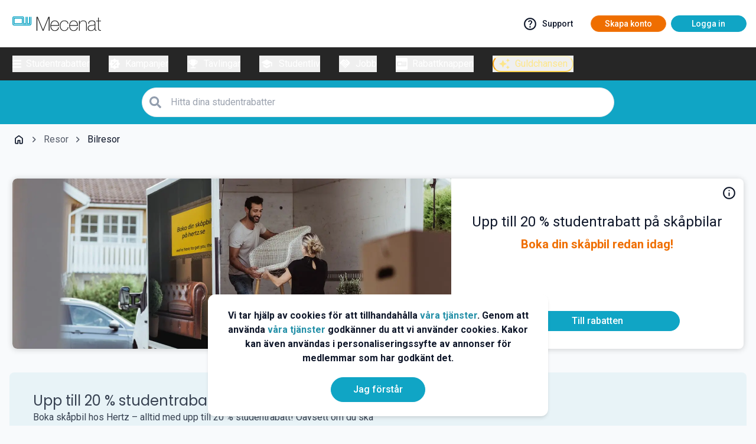

--- FILE ---
content_type: text/html
request_url: https://mecenat.com/se/hertz/upp-till-20-procent-studentrabatt-pa-skapbilar
body_size: 76617
content:
<!DOCTYPE html><html><head>
            <script src="https://cdnjs.cloudflare.com/ajax/libs/require.js/2.1.22/require.min.js" crossorigin></script>
<script>var Pipe=(function(n,e){function t(){for(var n,e=c.length-1;e>=0;e--)if((n=c[e]).hasAttribute("data-pipe"))return n.removeAttribute("data-pipe"),n}function o(){0!==l.length||!n.readyState||"complete"!==n.readyState&&"interactive"!==n.readyState||v.onDone()}function r(n){return null!=n&&"object"==typeof n&&"function"==typeof n.then}function i(n,e,t,i){v.onBeforeInit(t,i);var a=n(e),f=function(){l.pop(),v.onAfterInit(t,i),o(t)};r(a)?a.then(f).catch(f):f()}function a(n,t){!1 in e||p.push({name:n,duration:Number(t),entryType:"tailor",startTime:e.now()||Date.now()-e.timing.navigationStart})}function f(n){return function(e){v[n]=e}}var u={},d={},c=n.getElementsByTagName("script"),l=[],p=[],s=function(){},v={onStart:s,onBeforeInit:s,onAfterInit:s,onDone:s};return{placeholder:function(n){u[n]=t()},start:function(n,e,o){d[n]=t(),e&&(l.push(n),v.onStart(o,n),require([e]))},end:function(n,e,r){var a,f=u[n],c=d[n],p=t(),s=c;if(f){do{a=s,s=s.nextSibling,f.parentNode.insertBefore(a,f)}while(a!==p);f.parentNode.removeChild(f)}for(a=c.nextSibling;a&&1!==a.nodeType;)a=a.nextSibling;a===p&&(a=void 0),c.parentNode.removeChild(c),p.parentNode.removeChild(p),e&&require([e],function(e){var t=e&&e.__esModule?e.default:e;if("function"!=typeof t)return l.pop(),v.onBeforeInit(r,n),v.onAfterInit(r,n),void o();i(t,a,r,n)})},loadCSS:/* @preserve - loadCSS: load a CSS file asynchronously. [c]2016 @scottjehl, Filament Group, Inc. Licensed MIT */
function(e){function t(e){if(n.body)return e();setTimeout(function(){t(e)})}function o(){i.addEventListener&&i.removeEventListener("load",o),i.media="all"}var r,i=n.createElement("link"),a=(n.body||n.getElementsByTagName("head")[0]).childNodes;r=a[a.length-1];var f=n.styleSheets;i.rel="stylesheet",i.href=e,i.media="only x",t(function(){r.parentNode.insertBefore(i,r.nextSibling)});var u=function(n){for(var e=i.href,t=f.length;t--;)if(f[t].href===e)return n();setTimeout(function(){u(n)})};return i.addEventListener&&i.addEventListener("load",o),i.onloadcssdefined=u,u(o),i},onStart:f("onStart"),onBeforeInit:f("onBeforeInit"),onAfterInit:f("onAfterInit"),onDone:function(n){var e=v.onDone;v.onDone=function(){e(),n()}},addPerfEntry:a,addTTFMPEntry:function(n){a("ttfmp",n)},getEntries:function(){return p}}})(window.document,window.performance);</script>
<script>
              window.__mecstate__ = {"environment":{"site":"mecenat","market":"se","language":"","isApp":"","fromMecenatIP":"","flags":"1:new,8:off,23:on,24:on,25:off,28:on,29:off,30:on","futureDate":"","v":"1","appversion":"","session":"7d6fff90-b295-4ab0-8ae4-978755f75afb"},"template":{"template":"r2","baseTemplate":"base-template-offerdiscount","baseTemplateOverride":"","theme":""},"service":{"itemId":"495e6096-30d1-4ac9-a2ea-3903b18e1f01","typeId":""},"user":{"uid":"","isLoggedIn":""}}
            </script>
<!-- base-template-offerdiscount.html -->
        <script>
            if (!window.mecmainzone)
                window["mecmainzone"] = "view_offerdiscount";
        </script>
        <meta charset="utf-8">
    <link rel="dns-prefetch" href="//img.meccdn.com/">
    <link rel="dns-prefetch" href="//a.meccdn.com/">
    <link rel="dns-prefetch" href="//fonts.googleapis.com/">
    <link rel="dns-prefetch" href="//fonts.gstatic.com/">
    <link rel="dns-prefetch" href="https://rud-e.mecenat.com">
    <link rel="preconnect" href="https://img.meccdn.com/">
    <link rel="preconnect" href="https://www.googletagmanager.com">
    <link rel="preconnect" href="https://a.meccdn.com/">
    <link rel="preconnect" href="https://rud-c.mecenat.com" crossorigin="">
    <link rel="preconnect" href="https://rud-sc.mecenat.com" crossorigin="">
    <meta name="viewport" content="width=device-width, initial-scale=1.0, maximum-scale=1.0, user-scalable=0, viewport-fit=cover">
    <meta name="referrer" content="no-referrer-when-downgrade">
    <meta http-equiv="Referrer-Policy" content="no-referrer-when-downgrade">
      <link rel="icon" type="image/x-icon" href="https://mecenat.com/favicon.ico">
  <link rel="apple-touch-icon" href="https://a.meccdn.com/apple-touch-icon.png">
  <link rel="apple-touch-icon" sizes="120x120" href="https://a.meccdn.com/apple-touch-icon-120x120.png">
      <link rel="preload" as="style" href="https://fonts.googleapis.com/css2?family=Poppins:wght@400;600&amp;display=swap" crossorigin="" onload="this.rel='stylesheet'">
  <noscript><link rel="stylesheet" href="https://fonts.googleapis.com/css2?family=Poppins:wght@400;600&display=swap"/></noscript>
      <meta name="application-name" content="Mecenat">
        <script data-pipe>Pipe.start(0)</script>

<meta charset="utf-8">
<meta name="google-site-verification" content="My1jbyM0_36RdCCVSDHeiZe9LgZY3-Xu4e2vlyC2Qd0">

<meta name="facebook-domain-verification" content="7pji6xwh3kjoo4yk18c8eb8follhgz" />

<script>
     !function(){"use strict";window.RudderSnippetVersion="3.0.60";var e="rudderanalytics";window[e]||(window[e]=[])
  ;var rudderanalytics=window[e];if(Array.isArray(rudderanalytics)){
  if(true===rudderanalytics.snippetExecuted&&window.console&&console.error){
  console.error("RudderStack JavaScript SDK snippet included more than once.")}else{rudderanalytics.snippetExecuted=true,
  window.rudderAnalyticsBuildType="legacy";var sdkBaseUrl="https://rud-c.mecenat.com";var sdkVersion="v3"
  ;var sdkFileName="rsa.min.js";var scriptLoadingMode="async"
  ;var r=["setDefaultInstanceKey","load","ready","page","track","identify","alias","group","reset","setAnonymousId","startSession","endSession","consent"]
  ;for(var n=0;n<r.length;n++){var t=r[n];rudderanalytics[t]=function(r){return function(){var n
  ;Array.isArray(window[e])?rudderanalytics.push([r].concat(Array.prototype.slice.call(arguments))):null===(n=window[e][r])||void 0===n||n.apply(window[e],arguments)
  }}(t)}try{
  new Function('class Test{field=()=>{};test({prop=[]}={}){return prop?(prop?.property??[...prop]):import("");}}'),
  window.rudderAnalyticsBuildType="modern"}catch(i){}var d=document.head||document.getElementsByTagName("head")[0]
  ;var o=document.body||document.getElementsByTagName("body")[0];window.rudderAnalyticsAddScript=function(e,r,n){
  var t=document.createElement("script");t.src=e,t.setAttribute("data-loader","RS_JS_SDK"),r&&n&&t.setAttribute(r,n),
  "async"===scriptLoadingMode?t.async=true:"defer"===scriptLoadingMode&&(t.defer=true),
  d?d.insertBefore(t,d.firstChild):o.insertBefore(t,o.firstChild)},window.rudderAnalyticsMount=function(){!function(){
  if("undefined"==typeof globalThis){var e;var r=function getGlobal(){
  return"undefined"!=typeof self?self:"undefined"!=typeof window?window:null}();r&&Object.defineProperty(r,"globalThis",{
  value:r,configurable:true})}
  }(),window.rudderAnalyticsAddScript("".concat(sdkBaseUrl,"/").concat(sdkVersion,"/").concat(window.rudderAnalyticsBuildType,"/").concat(sdkFileName),"data-rsa-write-key","2wMftPcZexWElbt24RhCAjWN6SI")
  },
  "undefined"==typeof Promise||"undefined"==typeof globalThis?window.rudderAnalyticsAddScript("https://polyfill-fastly.io/v3/polyfill.min.js?version=3.111.0&features=Symbol%2CPromise&callback=rudderAnalyticsMount"):window.rudderAnalyticsMount()
  ;var loadOptions={
    configUrl: "https://rud-sc.mecenat.com",
    storage: {
        type: "localStorage"
    },
    queueOptions: {
        minRetryDelay: 1000, // ms
        maxRetryDelay: 30000,
        maxAttempts: 20, 
        batch: {
            enabled: true,
            maxItems: 10,          // smaller batches
            maxSize: 1024 * 64,   // smaller payload
            flushInterval: 100    // flush often while you can
        },
    },
    plugins: ["XhrQueue"]
  };rudderanalytics.load("2wMftPcZexWElbt24RhCAjWN6SI","https://rud-e.mecenat.com",loadOptions)}
    var mecuid = window.__mecstate__.user.uid || '';
    var flags = window.__mecstate__.environment.flags || '';
    var platform = "web";
    if(window.__mecstate__.environment.isApp)
      platform = "app";
    var itemId = window.__mecstate__.service.itemId || '';
    var mainzone = window.mecmainzone;
    var appversion = window.__mecstate__.environment.appversion || '';
    var site = window.__mecstate__.environment.site || '';
    var sessionId = window.__mecstate__.environment.session || '';

    rudderanalytics.page(window.location.href,
    {
        flags: flags,
        site:site, 
        platform: platform, 
        mainzone: mainzone, 
        item_id: itemId, 
        user_id: mecuid,
        session_id: sessionId,
        app_version: appversion
    });
  }}();

</script>



<!-- Start VWO Async SmartCode -->
<link rel="preconnect" href="https://dev.visualwebsiteoptimizer.com" />
<script type='text/javascript' id='vwoCode'>

window._vwo_code || (function() {

    var account_id=1135089,
    version=2.1,
    settings_tolerance=2000,
    hide_element='body',
    hide_element_style = 'opacity:0 !important;filter:alpha(opacity=0) !important;background:none !important;transition:none !important;',
    /* DO NOT EDIT BELOW THIS LINE */
    f=false,w=window,d=document,v=d.querySelector('#vwoCode'),cK='_vwo_'+account_id+'_settings',cc={};try{var c=JSON.parse(localStorage.getItem('_vwo_'+account_id+'_config'));cc=c&&typeof c==='object'?c:{}}catch(e){}var stT=cc.stT==='session'?w.sessionStorage:w.localStorage;code={nonce:v&&v.nonce,library_tolerance:function(){return typeof library_tolerance!=='undefined'?library_tolerance:undefined},settings_tolerance:function(){return cc.sT||settings_tolerance},hide_element_style:function(){return'{'+(cc.hES||hide_element_style)+'}'},hide_element:function(){if(performance.getEntriesByName('first-contentful-paint')[0]){return''}return typeof cc.hE==='string'?cc.hE:hide_element},getVersion:function(){return version},finish:function(e){if(!f){f=true;var t=d.getElementById('_vis_opt_path_hides');if(t)t.parentNode.removeChild(t);if(e)(new Image).src='https://dev.visualwebsiteoptimizer.com/ee.gif?a='+account_id+e}},finished:function(){return f},addScript:function(e){var t=d.createElement('script');t.type='text/javascript';if(e.src){t.src=e.src}else{t.text=e.text}v&&t.setAttribute('nonce',v.nonce);d.getElementsByTagName('head')[0].appendChild(t)},load:function(e,t){var n=this.getSettings(),i=d.createElement('script'),r=this;t=t||{};if(n){i.textContent=n;d.getElementsByTagName('head')[0].appendChild(i);if(!w.VWO||VWO.caE){stT.removeItem(cK);r.load(e)}}else{var o=new XMLHttpRequest;o.open('GET',e,true);o.withCredentials=!t.dSC;o.responseType=t.responseType||'text';o.onload=function(){if(t.onloadCb){return t.onloadCb(o,e)}if(o.status===200||o.status===304){_vwo_code.addScript({text:o.responseText})}else{_vwo_code.finish('&e=loading_failure:'+e)}};o.onerror=function(){if(t.onerrorCb){return t.onerrorCb(e)}_vwo_code.finish('&e=loading_failure:'+e)};o.send()}},getSettings:function(){try{var e=stT.getItem(cK);if(!e){return}e=JSON.parse(e);if(Date.now()>e.e){stT.removeItem(cK);return}return e.s}catch(e){return}},init:function(){if(d.URL.indexOf('__vwo_disable__')>-1)return;var e=this.settings_tolerance();w._vwo_settings_timer=setTimeout(function(){_vwo_code.finish();stT.removeItem(cK)},e);var t;if(this.hide_element()!=='body'){t=d.createElement('style');var n=this.hide_element(),i=n?n+this.hide_element_style():'',r=d.getElementsByTagName('head')[0];t.setAttribute('id','_vis_opt_path_hides');v&&t.setAttribute('nonce',v.nonce);t.setAttribute('type','text/css');if(t.styleSheet)t.styleSheet.cssText=i;else t.appendChild(d.createTextNode(i));r.appendChild(t)}else{t=d.getElementsByTagName('head')[0];var i=d.createElement('div');i.style.cssText='z-index: 2147483647 !important;position: fixed !important;left: 0 !important;top: 0 !important;width: 100% !important;height: 100% !important;background: white !important;display: block !important;';i.setAttribute('id','_vis_opt_path_hides');i.classList.add('_vis_hide_layer');t.parentNode.insertBefore(i,t.nextSibling)}var o=window._vis_opt_url||d.URL,s='https://dev.visualwebsiteoptimizer.com/j.php?a='+account_id+'&u='+encodeURIComponent(o)+'&vn='+version;if(w.location.search.indexOf('_vwo_xhr')!==-1){this.addScript({src:s})}else{this.load(s+'&x=true')}}};w._vwo_code=code;code.init();})();
</script>
<!-- End VWO Async SmartCode -->

<!--  impact verification  -->

<meta name='impact-site-verification' value='777379956' />


 

<meta http-equiv="X-UA-Compatible" content="IE=edge">
<style>
    body {
        background: #f7f7f7;
        margin: 0;
        background-repeat: no-repeat;
    }

    * {
        -webkit-box-sizing: border-box;
        -moz-box-sizing: border-box;
        box-sizing: border-box;
    }

    .secondary-navigation-wrapper {
        margin: 0 auto;
        width: 100%;
        top: 0;
        height: 80px;
        z-index: 800;
        background: #fff;
    }

    @media (max-width: 991px) .secondary-navigation-wrapper {
        height: 60px;
    }

    .hero-header-container {
        min-height: 360px;
    }

    .header-wrapper {
        background-size: cover;
        background-position: center center;
        background-repeat: no-repeat;
        background-color: #10a5c5;
        background-attachment: fixed;
        position: relative;
        overflow: hidden;
        z-index: 701;
        /*margin-top: -70px;*/
    }

    @media (max-width: 768px) .header-wrapper {
        margin-top: 0;
        background-attachment: unset;
    }

    @media (max-width: 768px) .primary-navigation-wrapper {
        display: none;
    }
</style>




    <link rel="stylesheet" href="https://a.meccdn.com/r/33671/dist/styles/main.css?v=shamAXRhD6axkd_aICk_0aKvQUJ-KLXi2bCzMSd1FBk">

<script data-pipe>Pipe.end(0)</script>

        <meta name="theme-color" content="#0D849E"> <style>
    @media (max-width:767px) {
        .show-desktop-only {
            display: none;
        }
    }

    @media (min-width:768px) {
        .show-mobile-only {
            display: none;
        }
    }
    @media (max-width: 767px) {
      body {
        /* Compensate for mobile menubar height */
        padding-bottom: calc(var(--menubar-height,3.9375rem) + max(.5rem,env(safe-area-inset-bottom)));
      }
    }
  </style> <style>.tw *,.tw :after,.tw :before{--tw-border-spacing-x:0;--tw-border-spacing-y:0;--tw-translate-x:0;--tw-translate-y:0;--tw-rotate:0;--tw-skew-x:0;--tw-skew-y:0;--tw-scale-x:1;--tw-scale-y:1;--tw-pan-x: ;--tw-pan-y: ;--tw-pinch-zoom: ;--tw-scroll-snap-strictness:proximity;--tw-gradient-from-position: ;--tw-gradient-via-position: ;--tw-gradient-to-position: ;--tw-ordinal: ;--tw-slashed-zero: ;--tw-numeric-figure: ;--tw-numeric-spacing: ;--tw-numeric-fraction: ;--tw-ring-inset: ;--tw-ring-offset-width:0px;--tw-ring-offset-color:#fff;--tw-ring-color:rgba(59,130,246,.5);--tw-ring-offset-shadow:0 0 #0000;--tw-ring-shadow:0 0 #0000;--tw-shadow:0 0 #0000;--tw-shadow-colored:0 0 #0000;--tw-blur: ;--tw-brightness: ;--tw-contrast: ;--tw-grayscale: ;--tw-hue-rotate: ;--tw-invert: ;--tw-saturate: ;--tw-sepia: ;--tw-drop-shadow: ;--tw-backdrop-blur: ;--tw-backdrop-brightness: ;--tw-backdrop-contrast: ;--tw-backdrop-grayscale: ;--tw-backdrop-hue-rotate: ;--tw-backdrop-invert: ;--tw-backdrop-opacity: ;--tw-backdrop-saturate: ;--tw-backdrop-sepia: ;--tw-contain-size: ;--tw-contain-layout: ;--tw-contain-paint: ;--tw-contain-style: }.tw ::backdrop{--tw-border-spacing-x:0;--tw-border-spacing-y:0;--tw-translate-x:0;--tw-translate-y:0;--tw-rotate:0;--tw-skew-x:0;--tw-skew-y:0;--tw-scale-x:1;--tw-scale-y:1;--tw-pan-x: ;--tw-pan-y: ;--tw-pinch-zoom: ;--tw-scroll-snap-strictness:proximity;--tw-gradient-from-position: ;--tw-gradient-via-position: ;--tw-gradient-to-position: ;--tw-ordinal: ;--tw-slashed-zero: ;--tw-numeric-figure: ;--tw-numeric-spacing: ;--tw-numeric-fraction: ;--tw-ring-inset: ;--tw-ring-offset-width:0px;--tw-ring-offset-color:#fff;--tw-ring-color:rgba(59,130,246,.5);--tw-ring-offset-shadow:0 0 #0000;--tw-ring-shadow:0 0 #0000;--tw-shadow:0 0 #0000;--tw-shadow-colored:0 0 #0000;--tw-blur: ;--tw-brightness: ;--tw-contrast: ;--tw-grayscale: ;--tw-hue-rotate: ;--tw-invert: ;--tw-saturate: ;--tw-sepia: ;--tw-drop-shadow: ;--tw-backdrop-blur: ;--tw-backdrop-brightness: ;--tw-backdrop-contrast: ;--tw-backdrop-grayscale: ;--tw-backdrop-hue-rotate: ;--tw-backdrop-invert: ;--tw-backdrop-opacity: ;--tw-backdrop-saturate: ;--tw-backdrop-sepia: ;--tw-contain-size: ;--tw-contain-layout: ;--tw-contain-paint: ;--tw-contain-style: }/*! tailwindcss v3.4.13 | MIT License | https://tailwindcss.com*/.tw *,.tw :after,.tw :before{border:0 solid #e5e7eb;box-sizing:border-box}.tw :after,.tw :before{--tw-content:""}.tw :host,html{line-height:1.5;-webkit-text-size-adjust:100%;font-family:Roboto,ui-sans-serif,system-ui,-apple-system,BlinkMacSystemFont,Segoe UI,Helvetica Neue,Arial,Noto Sans,sans-serif,Apple Color Emoji,Segoe UI Emoji,Segoe UI Symbol,Noto Color Emoji;font-feature-settings:normal;font-variation-settings:normal;-moz-tab-size:4;-o-tab-size:4;tab-size:4;-webkit-tap-highlight-color:transparent}body{line-height:inherit;margin:0}.tw hr{border-top-width:1px;color:inherit;height:0}.tw abbr:where([title]){-webkit-text-decoration:underline dotted;text-decoration:underline dotted}.tw h1,.tw h2,.tw h3,.tw h4,.tw h5,.tw h6{font-size:inherit;font-weight:inherit}.tw a{color:inherit;text-decoration:inherit}.tw b,.tw strong{font-weight:bolder}.tw code,.tw kbd,.tw pre,.tw samp{font-family:ui-monospace,SFMono-Regular,Menlo,Monaco,Consolas,Liberation Mono,Courier New,monospace;font-feature-settings:normal;font-size:1em;font-variation-settings:normal}.tw small{font-size:80%}.tw sub,.tw sup{font-size:75%;line-height:0;position:relative;vertical-align:baseline}.tw sub{bottom:-.25em}.tw sup{top:-.5em}.tw table{border-collapse:collapse;border-color:inherit;text-indent:0}.tw button,.tw input,.tw optgroup,.tw select,.tw textarea{color:inherit;font-family:inherit;font-feature-settings:inherit;font-size:100%;font-variation-settings:inherit;font-weight:inherit;letter-spacing:inherit;line-height:inherit;margin:0;padding:0}.tw button,.tw select{text-transform:none}.tw button,.tw input:where([type=button]),.tw input:where([type=reset]),.tw input:where([type=submit]){-webkit-appearance:button;background-color:transparent;background-image:none}.tw :-moz-focusring{outline:auto}.tw :-moz-ui-invalid{box-shadow:none}.tw progress{vertical-align:baseline}.tw ::-webkit-inner-spin-button,.tw ::-webkit-outer-spin-button{height:auto}.tw [type=search]{-webkit-appearance:textfield;outline-offset:-2px}.tw ::-webkit-search-decoration{-webkit-appearance:none}.tw ::-webkit-file-upload-button{-webkit-appearance:button;font:inherit}.tw summary{display:list-item}.tw blockquote,.tw dd,.tw dl,.tw figure,.tw h1,.tw h2,.tw h3,.tw h4,.tw h5,.tw h6,.tw hr,.tw p,.tw pre{margin:0}.tw fieldset{margin:0;padding:0}.tw legend{padding:0}.tw menu,.tw ol,.tw ul{list-style:none;margin:0;padding:0}.tw dialog{padding:0}.tw textarea{resize:vertical}.tw input::-moz-placeholder,.tw textarea::-moz-placeholder{color:#9ca3af;opacity:1}.tw input::placeholder,.tw textarea::placeholder{color:#9ca3af;opacity:1}.tw [role=button],.tw button{cursor:pointer}.tw :disabled{cursor:default}.tw audio,.tw canvas,.tw embed,.tw iframe,.tw img,.tw object,.tw svg,.tw video{display:block;vertical-align:middle}.tw img,.tw video{height:auto;max-width:100%}.tw [hidden]{display:none}.tw{--twcb-scrollbar-width:0px}html{--marine-50:234 239 244;--marine-100:213 223 234;--marine-200:192 207 223;--marine-300:171 192 212;--marine-400:150 176 201;--marine-500:129 160 191;--marine-600:108 144 180;--marine-700:86 128 169;--marine-800:65 112 158;--marine-900:44 96 148;--sea-50:243 251 253;--sea-100:231 248 251;--sea-200:207 240 247;--sea-300:184 233 243;--sea-400:160 225 239;--sea-500:136 218 235;--sea-600:112 211 232;--sea-700:88 203 228;--sea-800:65 196 224;--sea-900:17 181 216;--powder-blue-50:234 252 255;--powder-blue-100:224 250 255;--powder-blue-200:214 249 255;--powder-blue-300:193 245 255;--powder-blue-400:173 242 255;--powder-blue-500:152 239 255;--powder-blue-600:131 236 255;--powder-blue-700:111 233 255;--powder-blue-800:90 229 255;--powder-blue-900:49 223 255;--petrol-blue-50:231 246 249;--petrol-blue-100:207 237 243;--petrol-blue-200:183 228 238;--petrol-blue-300:165 228 241;--petrol-blue-400:135 210 226;--petrol-blue-500:112 201 220;--petrol-blue-600:88 192 214;--petrol-blue-700:64 183 209;--petrol-blue-800:40 174 203;--petrol-blue-900:16 165 197;--dark-petrol-blue-50:207 230 236;--dark-petrol-blue-100:182 218 226;--dark-petrol-blue-200:173 219 228;--dark-petrol-blue-300:158 206 216;--dark-petrol-blue-400:134 193 207;--dark-petrol-blue-500:110 181 197;--dark-petrol-blue-600:86 169 187;--dark-petrol-blue-700:61 157 177;--dark-petrol-blue-800:37 144 168;--dark-petrol-blue-900:13 132 158;--seaweed-50:241 248 248;--seaweed-100:228 240 241;--seaweed-200:214 233 234;--seaweed-300:201 225 227;--seaweed-400:187 218 220;--seaweed-500:174 211 214;--seaweed-600:160 203 207;--seaweed-700:146 196 200;--seaweed-800:133 188 193;--seaweed-900:119 181 186;--dark-seaweed-50:230 238 239;--dark-seaweed-100:205 220 223;--dark-seaweed-200:179 203 208;--dark-seaweed-300:154 185 192;--dark-seaweed-400:145 179 186;--dark-seaweed-500:104 150 160;--dark-seaweed-600:79 133 144;--dark-seaweed-700:54 115 128;--dark-seaweed-800:28 98 113;--dark-seaweed-900:3 80 97;--dark-orange-50:251 238 229;--dark-orange-100:247 222 204;--dark-orange-200:243 205 178;--dark-orange-300:238 189 153;--dark-orange-400:234 172 128;--dark-orange-500:230 156 102;--dark-orange-600:222 123 51;--dark-orange-700:234 118 33;--dark-orange-800:218 106 26;--dark-orange-900:214 90 0;--orange-50:253 240 229;--orange-100:252 226 204;--orange-200:250 211 178;--orange-300:249 197 153;--orange-400:247 182 128;--orange-500:245 168 102;--orange-600:244 153 77;--orange-700:242 139 51;--orange-800:241 125 26;--orange-900:239 110 0;--dawn-50:253 245 232;--dawn-100:250 235 210;--dawn-200:248 225 187;--dawn-300:246 215 165;--dawn-400:243 205 142;--dawn-500:241 194 120;--dawn-600:239 175 97;--dawn-700:236 174 75;--dawn-800:234 164 52;--dawn-900:232 154 30;--peachy-50:253 244 240;--peachy-100:251 232 226;--peachy-200:249 221 211;--peachy-300:247 209 197;--peachy-400:245 198 182;--peachy-500:242 187 168;--peachy-600:240 175 153;--peachy-700:238 164 139;--peachy-800:236 151 124;--peachy-900:234 141 109;--mid-80s-pink-50:255 229 238;--mid-80s-pink-100:255 204 222;--mid-80s-pink-200:255 178 205;--mid-80s-pink-300:255 153 185;--mid-80s-pink-400:255 128 172;--mid-80s-pink-500:255 102 156;--mid-80s-pink-600:255 77 139;--mid-80s-pink-700:255 51 122;--mid-80s-pink-800:255 26 106;--mid-80s-pink-900:255 0 89;--frank-rose-50:255 230 239;--frank-rose-100:255 204 223;--frank-rose-200:254 154 191;--frank-rose-300:254 103 158;--frank-rose-400:253 53 126;--frank-rose-500:253 30 112;--frank-rose-600:202 2 75;--frank-rose-700:152 1 56;--frank-rose-800:101 1 38;--frank-rose-900:51 0 19;--frank-electric-blue-50:234 235 251;--frank-electric-blue-100:212 215 247;--frank-electric-blue-200:169 175 239;--frank-electric-blue-300:127 135 230;--frank-electric-blue-400:84 95 222;--frank-electric-blue-500:36 49 187;--frank-electric-blue-600:33 44 171;--frank-electric-blue-700:25 33 128;--frank-electric-blue-800:16 22 86;--frank-electric-blue-900:8 11 43;--frank-vulcan-50:239 242 246;--frank-vulcan-100:222 228 237;--frank-vulcan-200:189 201 219;--frank-vulcan-300:156 174 201;--frank-vulcan-400:123 147 183;--frank-vulcan-500:102 128 167;--frank-vulcan-600:72 96 132;--frank-vulcan-700:54 72 99;--frank-vulcan-800:36 48 66;--frank-vulcan-900:18 24 33;--frank-sand-50:249 249 249;--tw-bg-opacity:1!important;background-color:rgb(var(--background-primary)/var(--tw-bg-opacity))!important;background:unset;display:flex!important;flex-direction:column!important;min-height:100%!important}body,html{--tw-text-opacity:1!important;color:rgb(var(--text-primary)/var(--tw-text-opacity))!important;height:unset!important}body{background:unset!important;flex-grow:1;position:static;width:100%!important}#body-wrapper{min-height:100vh!important}html{--brand-mecenat:var(--petrol-blue-900);--brand-alumni:var(--orange-900);--brand-seniordays:var(--seaweed-100);--brand-frank:var(--frank-rose-500);--brand-frankalumni:var(--frank-electric-blue-500)}.tw .fade-slow-enter-active,.tw .fade-slow-leave-active{transition:opacity .3s ease}.tw .fade-slow-enter-from,.tw .fade-slow-leave-to{opacity:0}.tw .fade-fast-enter-active,.tw .fade-fast-leave-active{transition:opacity .2s ease}.tw .fade-fast-enter-from,.tw .fade-fast-leave-to{opacity:0}.tw .fade-extra-fast-enter-active,.tw .fade-extra-fast-leave-active{transition:opacity .3s ease}.tw .fade-extra-fast-enter-from,.tw .fade-extra-fast-leave-to{opacity:0}html{font-size:16px;--font-heading:"Poppins"}html h1,html h2{font-family:Poppins}html{color-scheme:light;--text-black:15 23 42;--text-white:255 255 255;--text-primary:var(--text-black);--text-secondary:var(--text-white);--text-attention:239 68 68;--text-success:74 222 128;--brand-primary:var(--brand-mecenat);--brand-secondary:var(--dark-petrol-blue-900);--brand-tertiary:var(--powder-blue-50);--brand-primary-contrast:255 255 255;--background-primary:248 250 252;--background-secondary:255 255 255;--background-tertiary:var(--powder-blue-50);--background-quaternary:var(--orange-50);--border-primary:241 245 249;--border-secondary:243 244 246;--border-tertiary:var(--petrol-blue-100);--border-quaternary:var(--dark-orange-100);--link:var(--dark-petrol-blue-800);--link-hover:var(--petrol-blue-700);--link-pressed:var(--dark-petrol-blue-900);--link-active:var(--link-pressed);--link-contrast:var(--background-tertiary);--button-border-radius:3.125rem;--action-primary:var(--petrol-blue-900);--action-primary-hover:var(--petrol-blue-700);--action-primary-pressed:var(--dark-petrol-blue-900);--action-primary-text:255 255 255;--action-primary-hover-text:255 255 255;--action-primary-pressed-text:255 255 255;--action-primary-border:var(--petrol-blue-900);--action-primary-border-hover:var(--petrol-blue-700);--action-primary-border-pressed:var(--dark-petrol-blue-900);--action-secondary:229 231 235;--action-secondary-hover:243 244 246;--action-secondary-pressed:209 213 219;--action-secondary-text:var(--dark-petrol-blue-900);--action-secondary-hover-text:var(--dark-petrol-blue-900);--action-secondary-pressed-text:var(--dark-petrol-blue-900);--action-secondary-border:229 231 235;--action-secondary-border-hover:243 244 246;--action-secondary-border-pressed:209 213 219;--action-cta:var(--orange-900);--action-cta-hover:var(--orange-800);--action-cta-pressed:var(--orange-700);--action-cta-text:255 255 255;--action-cta-hover-text:255 255 255;--action-cta-pressed-text:255 255 255;--action-cta-border:var(--orange-800);--action-cta-border-hover:var(--orange-800);--action-cta-border-pressed:var(--orange-900);--messages:236 253 245;--border-messages:209 250 229;--navigation:15 23 42;--navigation-text:255 255 255;--object-l:var(--action-cta);--object-m:var(--action-cta);--object-sm:var(--action-cta);--category-1:207 250 254;--category-2:224 242 254;--category-3:209 250 229;--category-4:254 249 195;--category-5:var(--orange-100);--category-6:254 226 226;--category-7:252 231 243;--category-8:237 233 254;--category-9:224 231 255;--grayscale-50:248 250 252;--grayscale-100:241 245 249;--grayscale-200:226 232 240;--grayscale-300:203 213 225;--grayscale-400:148 163 184;--grayscale-500:100 116 139;--grayscale-600:71 85 105;--grayscale-700:51 65 85;--grayscale-800:30 41 59;--grayscale-900:15 23 42}html.dark{color-scheme:dark;--text-black:39 39 42;--text-white:244 244 245;--text-primary:var(--text-white);--text-secondary:var(--text-black);--background-primary:24 24 27;--background-secondary:63 63 70;--background-tertiary:24 24 27;--link:6 182 212;--link-hover:34 211 238;--link-pressed:8 145 178}html{--career-bg-primary:237 233 254;--career-bg-secondary:237 233 254;--career-border:221 214 254;--career-brand:106 98 202}html.alumni{font-size:16px;--font-heading:"Poppins"}html.alumni h1,html.alumni h2{font-family:Poppins}html.alumni{color-scheme:light;--text-black:28 25 23;--text-white:255 255 255;--text-primary:var(--text-black);--text-secondary:var(--text-white);--text-attention:239 68 68;--text-success:74 222 128;--brand-primary:var(--brand-alumni);--brand-secondary:var(--petrol-blue-900);--brand-tertiary:var(--orange-700);--brand-primary-contrast:255 255 255;--background-primary:250 250 249;--background-secondary:255 255 255;--background-tertiary:var(--orange-50);--background-quaternary:var(--powder-blue-50);--border-primary:245 245 244;--border-secondary:245 245 244;--border-tertiary:var(--dark-orange-100);--border-quaternary:var(--petrol-blue-100);--link:var(--dark-petrol-blue-800);--link-hover:var(--dark-petrol-blue-700);--link-pressed:var(--dark-petrol-blue-900);--link-active:var(--link-pressed);--link-contrast:var(--background-quaternary);--button-border-radius:3.125rem;--action-primary:var(--petrol-blue-900);--action-primary-hover:var(--petrol-blue-700);--action-primary-pressed:var(--dark-petrol-blue-900);--action-primary-text:255 255 255;--action-primary-hover-text:255 255 255;--action-primary-pressed-text:255 255 255;--action-primary-border:var(--petrol-blue-900);--action-primary-border-hover:var(--petrol-blue-700);--action-primary-border-pressed:var(--dark-petrol-blue-900);--action-secondary:229 231 235;--action-secondary-hover:243 244 246;--action-secondary-pressed:209 213 219;--action-secondary-text:17 24 39;--action-secondary-hover-text:17 24 39;--action-secondary-pressed-text:17 24 39;--action-secondary-border:229 231 235;--action-secondary-border-hover:243 244 246;--action-secondary-border-pressed:209 213 219;--action-cta:var(--orange-900);--action-cta-hover:var(--orange-800);--action-cta-pressed:var(--orange-700);--action-cta-text:255 255 255;--action-cta-hover-text:255 255 255;--action-cta-pressed-text:255 255 255;--action-cta-border:var(--orange-700);--action-cta-border-hover:var(--orange-800);--action-cta-border-pressed:var(--orange-900);--messages:236 253 245;--border-messages:209 250 229;--navigation:var(--orange-900);--navigation-text:255 255 255;--object-l:var(--action-cta);--object-m:var(--action-cta);--object-sm:var(--action-cta);--grayscale-50:250 250 249;--grayscale-100:245 245 244;--grayscale-200:231 229 228;--grayscale-300:214 211 209;--grayscale-400:168 162 158;--grayscale-500:120 113 108;--grayscale-600:87 83 78;--grayscale-700:68 64 60;--grayscale-800:41 37 36;--grayscale-900:28 25 23}html.alumni.dark{color-scheme:dark;--text-black:39 39 42;--text-white:244 244 245;--text-primary:var(--text-white);--text-secondary:var(--text-black);--background-primary:24 24 27;--background-secondary:63 63 70;--background-tertiary:24 24 27;--link-contrast:var(--background-tertiary);--link:6 182 212;--link-hover:34 211 238;--link-pressed:8 145 178}html.seniordays{font-size:18px;--font-heading:"Bitter"}html.seniordays h1,html.seniordays h2{font-family:Bitter}html.seniordays{color-scheme:light;--text-black:17 24 39;--text-white:255 255 255;--text-primary:var(--text-black);--text-secondary:var(--text-black);--text-attention:239 68 68;--text-success:74 222 128;--brand-primary:var(--brand-seniordays);--brand-secondary:var(--seaweed-300);--brand-tertiary:var(--seaweed-900);--primary:var(--brand-primary);--secondary:var(--brand-secondary);--brand-primary-contrast:17 24 39;background:linear-gradient(180deg,#fff,#f1f1f1)!important;--background-primary:249 250 251;--background-secondary:255 255 255;--background-tertiary:var(--sea-50);--background-quaternary:var(--seaweed-300);--border-primary:229 231 235;--border-secondary:243 244 246;--border-tertiary:var(--seaweed-200);--border-quaternary:var(--dark-seaweed-300);--link:var(--dark-seaweed-800);--link-hover:var(--dark-seaweed-600);--link-pressed:var(--dark-seaweed-900);--link-active:var(--link-pressed);--link-contrast:var(--background-tertiary);--button-border-radius:3.125rem;--action-primary:var(--seaweed-800);--action-primary-hover:var(--seaweed-500);--action-primary-pressed:var(--seaweed-900);--action-primary-text:15 23 42;--action-primary-hover-text:15 23 42;--action-primary-pressed-text:15 23 42;--action-primary-border:var(--seaweed-800);--action-primary-border-hover:var(--seaweed-500);--action-primary-border-pressed:var(--seaweed-900);--action-secondary:229 231 235;--action-secondary-hover:243 244 246;--action-secondary-pressed:209 213 219;--action-secondary-text:17 24 39;--action-secondary-hover-text:17 24 39;--action-secondary-pressed-text:17 24 39;--action-secondary-border:229 231 235;--action-secondary-border-hover:243 244 246;--action-secondary-border-pressed:209 213 219;--action-cta:var(--peachy-800);--action-cta-hover:var(--peachy-600);--action-cta-pressed:var(--peachy-900);--action-cta-text:15 23 42;--action-cta-hover-text:15 23 42;--action-cta-pressed-text:15 23 42;--action-cta-border:var(--peachy-800);--action-cta-border-hover:var(--peachy-600);--action-cta-border-pressed:var(--peachy-900);--messages:236 253 245;--border-messages:209 250 229;--navigation:var(--seaweed-900);--navigation-text:17 24 39;--object-l:var(--action-cta);--object-m:var(--action-cta);--object-sm:var(--action-cta);--grayscale-50:249 250 251;--grayscale-100:243 244 246;--grayscale-200:229 231 235;--grayscale-300:209 213 219;--grayscale-400:156 163 175;--grayscale-500:107 114 128;--grayscale-600:75 85 99;--grayscale-700:55 65 81;--grayscale-800:31 41 55;--grayscale-900:17 24 39}html.seniordays.dark{color-scheme:dark;--text-black:39 39 42;--text-white:244 244 245;--text-primary:var(--text-white);--text-secondary:var(--text-black);--background-primary:24 24 27;--background-secondary:63 63 70;background:unset!important;--tw-bg-opacity:1!important;background-color:rgb(var(--background-primary)/var(--tw-bg-opacity))!important;--background-tertiary:24 24 27;--link:var(--seaweed-800);--link-hover:var(--seaweed-700);--link-pressed:var(--seaweed-900)}html.frank{font-size:16px;--font-heading:"Raleway"}html.frank h1,html.frank h2{font-family:Raleway}html.frank{color-scheme:light;--text-black:var(--frank-vulcan-900);--text-white:255 255 255;--text-primary:var(--text-black);--text-secondary:var(--text-white);--text-attention:220 38 38;--text-success:21 128 61;--brand-primary:var(--brand-frank);--brand-secondary:var(--frank-vulcan-900);--brand-tertiary:var(--frank-rose-50);--brand-primary-contrast:255 255 255;--background-primary:var(--grayscale-50);--background-secondary:255 255 255;--background-tertiary:var(--grayscale-100);--background-quaternary:var(--frank-rose-50);--border-primary:var(--grayscale-100);--border-secondary:var(--grayscale-50);--border-tertiary:var(--grayscale-200);--border-quaternary:var(--frank-rose-100);--link:var(--frank-electric-blue-500);--link-hover:var(--frank-electric-blue-400);--link-pressed:var(--frank-electric-blue-700);--link-active:var(--link-pressed);--link-contrast:var(--background-tertiary);--button-border-radius:3.125rem;--action-primary:255 255 255;--action-primary-hover:var(--frank-vulcan-900);--action-primary-pressed:255 255 255;--action-primary-text:var(--frank-vulcan-900);--action-primary-hover-text:255 255 255;--action-primary-pressed-text:var(--frank-vulcan-900);--action-primary-border:var(--frank-vulcan-900);--action-primary-border-hover:var(--frank-vulcan-600);--action-primary-border-pressed:var(--frank-vulcan-900);--action-secondary:var(--frank-vulcan-900);--action-secondary-hover:255 255 255;--action-secondary-pressed:var(--frank-vulcan-900);--action-secondary-text:255 255 255;--action-secondary-hover-text:var(--frank-vulcan-900);--action-secondary-pressed-text:255 255 255;--action-secondary-border:var(--frank-vulcan-900);--action-secondary-border-hover:var(--frank-vulcan-700);--action-secondary-border-pressed:var(--frank-vulcan-900);--action-cta:var(--frank-electric-blue-500);--action-cta-hover:var(--frank-electric-blue-400);--action-cta-pressed:var(--frank-electric-blue-600);--action-cta-text:255 255 255;--action-cta-hover-text:255 255 255;--action-cta-pressed-text:255 255 255;--action-cta-border:var(--frank-electric-blue-500);--action-cta-border-hover:var(--frank-electric-blue-400);--action-cta-border-pressed:var(--frank-electric-blue-600);--messages:236 253 245;--border-messages:209 250 229;--navigation:255 255 255;--navigation-text:var(--text-black);--object-l:var(--frank-rose-500);--object-m:244 63 94;--object-sm:225 29 72;--grayscale-50:250 250 250;--grayscale-100:245 245 245;--grayscale-200:229 229 229;--grayscale-300:212 212 212;--grayscale-400:163 163 163;--grayscale-500:115 115 115;--grayscale-600:82 82 82;--grayscale-700:64 64 64;--grayscale-800:38 38 38;--grayscale-900:23 23 23}html.frank.dark{color-scheme:dark;--text-black:39 39 42;--text-white:244 244 245;--text-primary:var(--text-white);--text-secondary:var(--text-black);--background-primary:24 24 27;--background-secondary:63 63 70;--background-tertiary:24 24 27;--link-contrast:var(--background-quaternary);--link:6 182 212;--link-hover:34 211 238;--link-pressed:8 145 178}html.frankalumni{font-size:16px;--font-heading:"Raleway"}html.frankalumni h1,html.frankalumni h2{font-family:Raleway}html.frankalumni{color-scheme:light;--text-black:var(--frank-vulcan-900);--text-white:255 255 255;--text-primary:var(--text-black);--text-secondary:var(--text-white);--text-attention:220 38 38;--text-success:21 128 61;--brand-primary:var(--brand-frankalumni);--brand-secondary:var(--frank-vulcan-900);--brand-tertiary:var(--frank-electric-blue-50);--brand-primary-contrast:255 255 255;--background-primary:var(--grayscale-50);--background-secondary:255 255 255;--background-tertiary:var(--grayscale-100);--background-quaternary:var(--frank-electric-blue-50);--border-primary:var(--grayscale-100);--border-secondary:var(--grayscale-50);--border-tertiary:var(--grayscale-200);--border-quaternary:var(--frank-rose-50);--link:var(--frank-electric-blue-500);--link-hover:var(--frank-electric-blue-400);--link-pressed:var(--frank-electric-blue-700);--link-active:var(--link-pressed);--link-contrast:var(--background-tertiary);--button-border-radius:3.125rem;--action-primary:var(--frank-electric-blue-500);--action-primary-hover:var(--frank-electric-blue-400);--action-primary-pressed:var(--frank-electric-blue-600);--action-primary-text:255 255 255;--action-primary-hover-text:255 255 255;--action-primary-pressed-text:255 255 255;--action-primary-border:var(--frank-electric-blue-500);--action-primary-border-hover:var(--frank-electric-blue-400);--action-primary-border-pressed:var(--frank-electric-blue-600);--action-secondary:255 255 255;--action-secondary-hover:var(--frank-vulcan-900);--action-secondary-pressed:255 255 255;--action-secondary-text:var(--frank-vulcan-900);--action-secondary-hover-text:255 255 255;--action-secondary-pressed-text:var(--frank-vulcan-900);--action-secondary-border:var(--frank-vulcan-900);--action-secondary-border-hover:var(--frank-vulcan-600);--action-secondary-border-pressed:var(--frank-vulcan-900);--action-cta:var(--frank-vulcan-900);--action-cta-hover:255 255 255;--action-cta-pressed:var(--frank-vulcan-900);--action-cta-text:255 255 255;--action-cta-hover-text:var(--frank-vulcan-900);--action-cta-pressed-text:255 255 255;--action-cta-border:var(--frank-vulcan-900);--action-cta-border-hover:var(--frank-vulcan-700);--action-cta-border-pressed:var(--frank-vulcan-900);--messages:236 253 245;--border-messages:209 250 229;--navigation:255 255 255;--navigation-text:vars("--text-black");--object-l:var(--frank-rose-500);--object-m:244 63 94;--object-sm:225 29 72;--grayscale-50:250 250 250;--grayscale-100:245 245 245;--grayscale-200:229 229 229;--grayscale-300:212 212 212;--grayscale-400:163 163 163;--grayscale-500:115 115 115;--grayscale-600:82 82 82;--grayscale-700:64 64 64;--grayscale-800:38 38 38;--grayscale-900:23 23 23}html.frankalumni.dark{color-scheme:dark;--text-black:39 39 42;--text-white:244 244 245;--text-primary:var(--text-white);--text-secondary:var(--text-black);--background-primary:24 24 27;--background-secondary:63 63 70;--background-tertiary:24 24 27;--link-contrast:var(--background-quaternary);--link:6 182 212;--link-hover:34 211 238;--link-pressed:8 145 178}</style>
        <link rel="stylesheet" href="https://a.meccdn.com/na/v145/behemoth/assets/client/css/style.css"><script data-pipe>Pipe.start(1)</script>
      <script>
      (function() {
          const oldTitle = document.head.querySelector('title');
          if (oldTitle) oldTitle.remove();
          
          const oldDescr = document.head.querySelector('meta[name="description"]');
          if (oldDescr) oldDescr.remove();
      })();
      </script>
      <title>Upp till 20 % studentrabatt på skåpbilar hos Hertz | Hämta din rabattkod | Mecenat</title>
<meta property="og:title" content="Upp till 20 % studentrabatt på skåpbilar hos Hertz | Hämta din rabattkod | Mecenat">
<meta name="description" content="Boka din skåpbil redan idag! ">
<meta property="og:description" content="Boka din skåpbil redan idag! ">
<meta property="og:image" content="https://img.meccdn.com/media/logo_160_220404201047864388.jpg">
<link rel="canonical" href="https://mecenat.com/se/hertz/upp-till-20-procent-studentrabatt-pa-skapbilar"><script data-pipe>Pipe.end(1)</script>

    </head>

    <body>
        <link rel="stylesheet" href="https://a.meccdn.com/na/v129/bigmec/assets/client/css/style.css"><script data-pipe>Pipe.start(2)</script><!DOCTYPE html>
<html lang="en">
  <head>  <script type="module" crossorigin src="https://a.meccdn.com/na/v129/bigmec/assets/client/js/mobile.js"></script>
  <link rel="modulepreload" crossorigin href="https://a.meccdn.com/na/v129/bigmec/assets/client/js/main.js">
  
</head>

  <body>
    <script>
      window.__bigmecmobilestate__ = (function(a,b,c,d){return {session:{authEndpoints:a,requestUri:"\u002Fse\u002Fhertz\u002Fupp-till-20-procent-studentrabatt-pa-skapbilar",url:"\u002Fpublic\u002Fmobile",uid:a,view:"mobile",site:"mecenat",market:"se",language:"sv",isApp:c,isLoggedIn:c,isOffice:c,connectUri:"https:\u002F\u002Fconnect.mecenat.com\u002F2?client_id=mecenat&member_type=student&popup=False&scope=email+profile&is_app=False&countrycode=se&islegacy=False",futureDate:a,flags:{"1":"new","8":d,"23":b,"24":b,"25":d,"28":b,"29":d,"30":b},event:"",appClassSelector:"bigmec",theme:"default",cookies:{}},state:{data:{},searchData:{},campaignMenuItems:[],error:a}}}(void 0,"on",false,"off"))
    </script>
    <div id="bigmecmobile" class="tw bigmec"><!--[--><!--[--><div class="md-min:hidden"><nav id="mobile-navigation" class="justify-content fixed bottom-0 z-[701] flex w-full overflow-hidden bg-background-secondary dark:border-t dark:border-t-slate-500 dark:bg-black shadow-[0_0_0.9375rem_rgba(0,0,0,0.07)]"><!--[--><!--[--><a mectrk-on="click" mectrk-t="Click" mectrk-o="Appmeny" mectrk-c="home" mectrk-i mectrk-d href="/se" class="mectrk pb-2-safe flex flex-1 items-end justify-center pt-2 active:bg-slate-100 active:dark:bg-slate-800 transition duration-200 ease-in-out"><div class="flex w-full list-none flex-col items-center justify-center space-y-2"><div class="relative"><!----><svg viewBox="0 0 24 24" width="1.25em" height="1.25em" class="m-auto text-lg"><path fill="currentColor" d="M6 19h3v-5q0-.425.288-.712T10 13h4q.425 0 .713.288T15 14v5h3v-9l-6-4.5L6 10zm-2 0v-9q0-.475.213-.9t.587-.7l6-4.5q.525-.4 1.2-.4t1.2.4l6 4.5q.375.275.588.7T20 10v9q0 .825-.588 1.413T18 21h-4q-.425 0-.712-.288T13 20v-5h-2v5q0 .425-.288.713T10 21H6q-.825 0-1.412-.587T4 19m8-6.75"></path></svg></div><span class="text-[0.625rem] uppercase">Hem</span></div></a><!--]--><!--[--><button mectrk-on="click" mectrk-t="Click" mectrk-o="Appmeny" mectrk-c="explore" mectrk-i mectrk-d class="mectrk pb-2-safe flex flex-1 items-end justify-center pt-2 active:bg-slate-100 active:dark:bg-slate-800 transition duration-200 ease-in-out"><div class="flex w-full list-none flex-col items-center justify-center space-y-2"><div class="relative"><!----><svg viewBox="0 0 24 24" width="1.25em" height="1.25em" class="m-auto text-lg"><path fill="currentColor" d="M3 19q-.425 0-.712-.288T2 18t.288-.712T3 17h8q.425 0 .713.288T12 18t-.288.713T11 19zm0-5q-.425 0-.712-.288T2 13t.288-.712T3 12h3q.425 0 .713.288T7 13t-.288.713T6 14zm0-5q-.425 0-.712-.288T2 8t.288-.712T3 7h3q.425 0 .713.288T7 8t-.288.713T6 9zm11 7q-2.075 0-3.537-1.463T9 11t1.463-3.537T14 6t3.538 1.463T19 11q0 .725-.213 1.438t-.637 1.312l3.15 3.15q.275.275.275.7t-.275.7t-.7.275t-.7-.275l-3.15-3.15q-.6.425-1.312.638T14 16m0-2q1.25 0 2.125-.875T17 11t-.875-2.125T14 8t-2.125.875T11 11t.875 2.125T14 14"></path></svg></div><span class="text-[0.625rem] uppercase">Utforska</span></div></button><!--]--><!--[--><!----><!--]--><!--[--><button mectrk-on="click" mectrk-t="Click" mectrk-o="Appmeny" mectrk-c="app_info" mectrk-i mectrk-d href="/se/mecenat-appen" class="mectrk pb-2-safe flex flex-1 items-end justify-center pt-2 active:bg-slate-100 active:dark:bg-slate-800 transition duration-200 ease-in-out"><div class="flex w-full list-none flex-col items-center justify-center space-y-2"><div class="relative"><!----><svg width="1.25em" height="1.25em" viewBox="0 0 24 27" fill="none" xmlns="http://www.w3.org/2000/svg" class="m-auto text-lg h-8 w-8"><path d="M22 24.75L22 2.25C22 1.00781 21.0402 -4.19551e-08 19.8571 -9.36673e-08L4.14286 -7.8056e-07C2.95982 -8.32273e-07 2 1.00781 2 2.25L2 24.75C2 25.9922 2.95982 27 4.14286 27L19.8571 27C21.0402 27 22 25.9922 22 24.75ZM3.7963 25.6389C3.52015 25.6389 3.2963 25.415 3.2963 25.1389L3.2963 1.86111C3.2963 1.58497 3.52015 1.36111 3.7963 1.36111L20.2037 1.36111C20.4798 1.36111 20.7037 1.58497 20.7037 1.86111L20.7037 25.1389C20.7037 25.415 20.4798 25.6389 20.2037 25.6389L3.7963 25.6389Z" fill="currentColor"></path><path fill-rule="evenodd" clip-rule="evenodd" d="M4.5 3L6.87036 3L6.87036 8.87639L6.87036 17.1033L4.5 17.1033L4.5 3Z" fill="currentColor"></path><rect x="8.05566" y="3" width="1.1852" height="14.1033" fill="currentColor"></rect><path fill-rule="evenodd" clip-rule="evenodd" d="M14.2746 10.5717L14.2746 12.1732C14.2746 12.2392 14.3359 12.2947 14.4085 12.2947L18.4729 12.2947L18.4729 11.8246C18.4729 11.8244 15.4197 11.8246 14.7907 11.8246L14.7907 11.0672L18.4729 11.0672L18.4729 10.5952L14.4079 10.5963C14.3606 10.5963 14.3165 10.5857 14.2746 10.5717Z" fill="currentColor"></path><path fill-rule="evenodd" clip-rule="evenodd" d="M18.4729 12.5298L14.4085 12.5298C14.1925 12.5298 14.0165 12.3698 14.0165 12.1732C14.0165 12.1732 14.0152 8.31476 14.0152 8.31392L14.0152 3.82631C14.0152 3.63004 14.1908 3.47024 14.4067 3.47024L17.8179 3.47024C18.0338 3.47024 18.2092 3.63004 18.2092 3.82631L18.21 8.31578C18.21 8.51205 18.0339 8.67185 17.8179 8.67185L14.4061 8.67185C14.3594 8.67185 14.316 8.66133 14.2746 8.64759L14.2746 10.2407C14.2746 10.307 14.3344 10.3611 14.408 10.3611L18.4729 10.3601L18.4729 9.89172L14.7907 9.89172L14.7907 9.14141L17.8196 9.14141C18.32 9.14141 18.7268 8.77024 18.7268 8.31392L18.7268 3.82631C18.7268 3.37066 18.32 3 17.8196 3L14.4085 3C13.9081 3 13.5008 3.37066 13.5008 3.82631L13.5 12.1737C13.5 12.6293 13.9072 13 14.4072 13L18.4729 13L18.4729 12.5298Z" fill="currentColor"></path><path fill-rule="evenodd" clip-rule="evenodd" d="M17.9512 3.82627C17.9512 3.75961 17.8913 3.70532 17.8179 3.70532L14.4067 3.70532C14.3331 3.70532 14.2733 3.75961 14.2733 3.82627L14.2733 8.06384L14.2746 8.06384L14.2746 8.31931C14.2763 8.34849 14.2897 8.37444 14.3098 8.3948C14.3115 8.39633 14.3109 8.39887 14.3126 8.40023C14.3368 8.42245 14.37 8.43602 14.4067 8.43602L14.4067 8.4367L17.8179 8.4367C17.8905 8.4367 17.9518 8.38123 17.9518 8.31575L17.9512 3.82627ZM14.7912 7.96598L14.7912 4.17541L17.4362 4.17542L17.4362 7.96598L14.7912 7.96598Z" fill="currentColor"></path></svg></div><span class="text-[0.625rem] uppercase">Kort</span></div></button><!--]--><!--[--><a mectrk-on="click" mectrk-t="Click" mectrk-o="Appmeny" mectrk-c="campaigns" mectrk-i mectrk-d href="/se/kampanj/bast-just-nu" class="mectrk pb-2-safe flex flex-1 items-end justify-center pt-2 active:bg-slate-100 active:dark:bg-slate-800 transition duration-200 ease-in-out"><div class="flex w-full list-none flex-col items-center justify-center space-y-2"><div class="relative"><span class="absolute bottom-[calc(100%-0.375rem)] left-[calc(100%-0.25rem)] right-auto top-auto h-2 w-2 rounded-full border-white bg-[#f8512d]"></span><svg viewBox="0 0 24 24" width="1.25em" height="1.25em" class="m-auto text-lg"><path fill="currentColor" d="M12 22q-.6 0-1.15-.225t-.975-.65q-.725-.725-1.25-.95T7.05 19.95q-1.25 0-2.125-.875T4.05 16.95q0-1.05-.225-1.575t-.95-1.25q-.425-.425-.65-.975T2 12t.225-1.15t.65-.975q.725-.725.95-1.25T4.05 7.05q0-1.25.875-2.125T7.05 4.05q1.05 0 1.575-.225t1.25-.95q.425-.425.975-.65T12 2t1.15.225t.975.65q.725.725 1.25.95t1.575.225q1.25 0 2.125.875t.875 2.125q0 1.05.225 1.575t.95 1.25q.425.425.65.975T22 12t-.225 1.15t-.65.975q-.725.725-.95 1.25t-.225 1.575q0 1.25-.875 2.125t-2.125.875q-1.05 0-1.575.225t-1.25.95q-.425.425-.975.65T12 22m0-2q.2 0 .388-.088t.312-.212q1.025-1.025 1.925-1.387t2.325-.363q.425 0 .713-.287t.287-.713q0-1.45.363-2.337T19.7 12.7q.3-.3.3-.7t-.3-.7q-1.025-1.025-1.387-1.925T17.95 7.05q0-.425-.288-.712t-.712-.288q-1.45 0-2.337-.362T12.7 4.3q-.125-.125-.312-.213T12 4t-.387.088t-.313.212q-1.025 1.025-1.925 1.388T7.05 6.05q-.425 0-.712.288t-.288.712q0 1.45-.362 2.338T4.3 11.3q-.3.3-.3.7t.3.7q1.025 1.025 1.388 1.925t.362 2.325q0 .425.288.713t.712.287q1.45 0 2.338.363T11.3 19.7q.125.125.313.213T12 20m2.5-4q.625 0 1.063-.437T16 14.5t-.437-1.062T14.5 13t-1.062.438T13 14.5t.438 1.063T14.5 16m-5.75-.75q.3.3.7.3t.7-.3l5.1-5.075q.3-.3.3-.712t-.3-.713t-.712-.3t-.713.3l-5.075 5.1q-.3.3-.3.7t.3.7M9.5 11q.625 0 1.063-.437T11 9.5t-.437-1.062T9.5 8t-1.062.438T8 9.5t.438 1.063T9.5 11m2.5 1"></path></svg></div><span class="text-[0.625rem] uppercase">Kampanjer</span></div></a><!--]--><!--[--><a mectrk-on="click" mectrk-t="Click" mectrk-o="Appmeny" mectrk-c="new_discounts" mectrk-i mectrk-d href="/se/kampanj/nya-studentrabatter" class="mectrk pb-2-safe flex flex-1 items-end justify-center pt-2 active:bg-slate-100 active:dark:bg-slate-800 transition duration-200 ease-in-out"><div class="flex w-full list-none flex-col items-center justify-center space-y-2"><div class="relative"><!----><svg viewBox="0 0 24 24" width="1.25em" height="1.25em" class="m-auto text-lg"><path fill="currentColor" d="M7.5 11q-1.45 0-2.475-1.025T4 7.5t1.025-2.475T7.5 4t2.475 1.025T11 7.5T9.975 9.975T7.5 11m0-2q.625 0 1.063-.437T9 7.5t-.437-1.062T7.5 6t-1.062.438T6 7.5t.438 1.063T7.5 9m9 11q-1.45 0-2.475-1.025T13 16.5t1.025-2.475T16.5 13t2.475 1.025T20 16.5t-1.025 2.475T16.5 20m0-2q.625 0 1.063-.437T18 16.5t-.437-1.062T16.5 15t-1.062.438T15 16.5t.438 1.063T16.5 18M4.7 19.3q-.275-.275-.275-.7t.275-.7L17.9 4.7q.275-.275.7-.275t.7.275t.275.7t-.275.7L6.1 19.3q-.275.275-.7.275t-.7-.275"></path></svg></div><span class="text-[0.625rem] uppercase">NYHETER</span></div></a><!--]--><!--]--></nav><!--teleport start--><!----><!----><!--teleport end--><!----><!----></div><!----><!--]--><!----><!--]--></div>
    
  </body>
</html>
<script data-pipe>Pipe.end(2)</script>


        <script data-pipe>Pipe.start(3)</script><script data-pipe>Pipe.end(3)</script>

        <div id="body-wrapper">
            <link rel="stylesheet" href="https://a.meccdn.com/na/v129/bigmec/assets/client/css/style.css"><script data-pipe>Pipe.start(4)</script><!DOCTYPE html>
<html lang="en">
  <head>  <script type="module" crossorigin src="https://a.meccdn.com/na/v129/bigmec/assets/client/js/secondary.js"></script>
  <link rel="modulepreload" crossorigin href="https://a.meccdn.com/na/v129/bigmec/assets/client/js/main.js">
  
</head>

  <body>
    <style>body.app{padding-top:4rem!important}@media(max-width:767px){body:not(.app){padding-top:8rem!important}#bigmecsecondary{position:fixed;width:100%;top:0;z-index:50}}</style>
    <script>
      window.__bigmecsecondarystate__ = (function(a,b,c,d){return {session:{authEndpoints:a,requestUri:"\u002Fse",url:"\u002Fpublic\u002Fsecondary",uid:a,view:"secondary",site:"mecenat",market:"se",language:"sv",isApp:c,isLoggedIn:c,isOffice:c,connectUri:"https:\u002F\u002Fconnect.mecenat.com\u002F2?client_id=mecenat&member_type=student&popup=False&scope=email+profile&is_app=False&countrycode=se&islegacy=False",futureDate:a,flags:{"1":"new","8":d,"23":b,"24":b,"25":d,"28":b,"29":d,"30":b},event:"",appClassSelector:"bigmec",theme:"default",cookies:{}},state:{data:{},searchData:{},campaignMenuItems:[],error:a}}}(void 0,"on",false,"off"))
    </script>
    <div id="bigmecsecondary" class="tw bigmec"><!--[--><!--[--><div><div class="transition-transform md-min:hidden" will-change="transform" data-v-3fac2bff><div class="flex items-center opacity-100 justify-center bg-brand-primary dark:bg-black w-full overflow-hidden h-[var(--bigmec-secondary-nav-height)]" data-v-3fac2bff><a href="/se" aria-label="Go to mecenat" data-v-3fac2bff><svg width="144px" height="32px" xmlns="http://www.w3.org/2000/svg" xml:space="preserve" fill-rule="evenodd" stroke-linejoin="round" stroke-miterlimit="2" clip-rule="evenodd" viewBox="0 0 134 22" data-v-3fac2bff><path fill="#fff" d="M32.883 18.198h6.956c.286 0 .527-.25.527-.547V1.038h-2.041v15.051h-3.29V1.038h-2.049l.004 16.615c0 .193-.046.374-.107.545"></path><path fill="#fff" d="M41.387 1.038v16.613c0 .883-.694 1.602-1.548 1.602l-16.761.006H3.589c-.853 0-1.547-.718-1.547-1.6V3.715c0-.882.694-1.599 1.547-1.599l19.497-.003c.853 0 1.547.719 1.547 1.602v13.946c0 .191-.046.368-.106.537h6.919a.535.535 0 0 0 .523-.545l-.004-16.615H29.93v15.051h-3.258V3.708C26.672 1.663 25.06 0 23.078 0H3.589C1.61 0 0 1.663 0 3.708v13.943c0 2.046 1.61 3.71 3.589 3.71l36.252.003c1.979 0 3.589-1.664 3.589-3.708V1.038h-2.043"></path><path fill="#fff" d="M3.589 3.17a.537.537 0 0 0-.526.545v13.943c0 .301.236.545.526.545h18.403v-.005h1.11a.52.52 0 0 0 .328-.144c.006-.007.017-.004.023-.011a.548.548 0 0 0 .156-.385h.003V3.715a.544.544 0 0 0-.526-.547L3.589 3.17Zm17.978 12.916H5.105V5.275h16.462v10.811ZM51.938.941h1.54l6.82 16.799h.049L67.094.941h1.541v18.037H67.56V2.305h-.049L60.86 18.978h-1.075L53.062 2.305h-.049v16.673h-1.075V.941m18.605 10.837c.196-2.577 1.834-5.255 4.62-5.255 2.885 0 4.547 2.527 4.597 5.255h-9.217Zm10.145.833c.171-3.713-1.589-6.921-5.525-6.921-3.789 0-5.599 3.461-5.549 7.023-.05 3.587 1.882 6.568 5.549 6.568 2.982 0 4.938-1.667 5.428-4.699h-.93c-.44 2.4-2.126 3.865-4.498 3.865-3.104 0-4.669-2.778-4.62-5.836h10.145Zm10.903-2.601c-.171-2.299-1.979-3.487-4.253-3.487-3.154 0-4.84 2.88-4.84 5.836 0 3.512 1.588 6.088 4.84 6.088 2.346 0 4.058-1.667 4.376-4.041h.929c-.416 3.106-2.591 4.875-5.305 4.875-4.083 0-5.77-3.309-5.77-6.922 0-3.613 2.054-6.669 5.77-6.669 2.714 0 4.913 1.364 5.182 4.32h-.929m2.925 1.768c.195-2.577 1.833-5.255 4.62-5.255 2.885 0 4.547 2.527 4.596 5.255h-9.216Zm10.145.833c.172-3.713-1.588-6.921-5.525-6.921-3.789 0-5.598 3.461-5.55 7.023-.048 3.587 1.883 6.568 5.55 6.568 2.983 0 4.939-1.667 5.427-4.699h-.929c-.44 2.4-2.126 3.865-4.498 3.865-3.105 0-4.669-2.778-4.62-5.836h10.145Zm1.32-6.618h.929v2.779h.048c.636-1.946 2.543-3.082 4.499-3.082 4.425 0 4.474 3.662 4.474 5.254v8.034h-.929v-8.21c0-1.339-.146-4.245-3.569-4.245-2.812 0-4.523 2.249-4.523 5.432v7.023h-.929V5.993m19.987 8.034c0 .681-.465 4.42-4.695 4.42-2.2 0-3.3-1.263-3.3-2.829 0-1.945 1.246-2.754 3.447-3.007 1.809-.252 3.814-.151 4.548-1.01v2.426Zm.928-4.952c0-2.678-2.199-3.385-4.4-3.385-2.958 0-4.67 1.44-4.791 4.294h.928c.123-2.248 1.614-3.461 3.863-3.461 2.86 0 3.495 1.971 3.495 2.552 0 2.122-.17 2.4-4.326 2.703-2.078.177-4.621.808-4.621 3.84 0 2.728 1.833 3.663 4.205 3.663 2.396 0 4.083-1.339 4.669-2.88h.05v.682c0 1.061.219 1.895 1.687 1.895.243 0 .489-.051.757-.101v-.809a4.18 4.18 0 0 1-.684.076c-.832 0-.832-.808-.832-1.566V9.075Zm7.09-2.249h-2.738v9.07c0 2.097.954 2.299 2.714 2.248v.834c-1.907.127-3.74-.151-3.643-3.082v-9.07h-2.321v-.833h2.321V1.951h.929v4.042h2.738v.833"></path></svg></a></div><div class="bg-brand-primary dark:bg-black" data-v-3fac2bff><div class="bg-background-secondary h-[var(--bigmec-secondary-nav-height)] flex items-center justify-center w-full px-2 rounded-t-2xl" data-v-3fac2bff><!----><div class="flex w-full items-center space-x-3 rounded-full bg-grayscale-100 px-4 py-2 h-12" directinput data-v-8a2c488a data-v-3fac2bff><svg viewBox="0 0 24 24" width="1.25em" height="1.25em" class="size-6 dark:text-zinc-800" data-v-8a2c488a><path fill="currentColor" d="M9.5 16q-2.725 0-4.612-1.888T3 9.5t1.888-4.612T9.5 3t4.613 1.888T16 9.5q0 1.1-.35 2.075T14.7 13.3l5.6 5.6q.275.275.275.7t-.275.7t-.7.275t-.7-.275l-5.6-5.6q-.75.6-1.725.95T9.5 16m0-2q1.875 0 3.188-1.312T14 9.5t-1.312-3.187T9.5 5T6.313 6.313T5 9.5t1.313 3.188T9.5 14"></path></svg><form action="/se/search" role="search" class="flex w-full items-center text-font-black" data-v-8a2c488a><input placeholder="Hitta dina studentrabatter" type="search" name="text" autocorrect="off" autocomplete="off" autocapitalize="off" spellcheck="false" enterkeyhint="search" aria-label="Hitta dina studentrabatter" class="h-full w-full bg-grayscale-100 text-base font-medium text-opacity-10 outline-none" value data-v-8a2c488a><!----></form></div><div style="will-change:width, opacity;" class="overflow-hidden shrink-0" data-v-3fac2bff><div class="flex items-center" data-v-3fac2bff><!--[--><!--[--><a class="justify-center flex items-center whitespace-nowrap mec-btn transparent md-min:hidden text-xl p-0 transition-colors w-[2.375rem] h-[2.375rem]"><div><!--[--><!--]--><div class="flex items-center justify-center space-x-2"><!--[--><!--]--><svg viewBox="0 0 24 24" width="1.25em" height="1.25em" class="text-xl"><path fill="currentColor" d="M11.95 18q.525 0 .888-.363t.362-.887t-.362-.888t-.888-.362t-.887.363t-.363.887t.363.888t.887.362m.05 4q-2.075 0-3.9-.788t-3.175-2.137T2.788 15.9T2 12t.788-3.9t2.137-3.175T8.1 2.788T12 2t3.9.788t3.175 2.137T21.213 8.1T22 12t-.788 3.9t-2.137 3.175t-3.175 2.138T12 22m0-2q3.35 0 5.675-2.325T20 12t-2.325-5.675T12 4T6.325 6.325T4 12t2.325 5.675T12 20m.1-12.3q.625 0 1.088.4t.462 1q0 .55-.337.975t-.763.8q-.575.5-1.012 1.1t-.438 1.35q0 .35.263.588t.612.237q.375 0 .638-.25t.337-.625q.1-.525.45-.937t.75-.788q.575-.55.988-1.2t.412-1.45q0-1.275-1.037-2.087T12.1 6q-.95 0-1.812.4T8.975 7.625q-.175.3-.112.638t.337.512q.35.2.725.125t.625-.425q.275-.375.688-.575t.862-.2"></path></svg><!----><!----><!--[--><!--]--></div></div></a><!--]--><!--[--><a aria-label="Login / Sign Up" href="https://connect.mecenat.com/2?client_id=mecenat&amp;member_type=student&amp;popup=False&amp;scope=email+profile&amp;is_app=False&amp;countrycode=se&amp;islegacy=False" class="connect-mobile connect-btn-link justify-center flex items-center whitespace-nowrap mec-btn transparent md-min:hidden text-xl p-0 transition-colors w-[2.375rem] h-[2.375rem]"><div><!--[--><!--]--><div class="flex items-center justify-center space-x-2"><!--[--><!--]--><svg viewBox="0 0 24 24" width="1.25em" height="1.25em" class="text-xl"><path fill="currentColor" d="M5.85 17.1q1.275-.975 2.85-1.537T12 15t3.3.563t2.85 1.537q.875-1.025 1.363-2.325T20 12q0-3.325-2.337-5.663T12 4T6.337 6.338T4 12q0 1.475.488 2.775T5.85 17.1M12 13q-1.475 0-2.488-1.012T8.5 9.5t1.013-2.488T12 6t2.488 1.013T15.5 9.5t-1.012 2.488T12 13m0 9q-2.075 0-3.9-.788t-3.175-2.137T2.788 15.9T2 12t.788-3.9t2.137-3.175T8.1 2.788T12 2t3.9.788t3.175 2.137T21.213 8.1T22 12t-.788 3.9t-2.137 3.175t-3.175 2.138T12 22m0-2q1.325 0 2.5-.387t2.15-1.113q-.975-.725-2.15-1.112T12 17t-2.5.388T7.35 18.5q.975.725 2.15 1.113T12 20m0-9q.65 0 1.075-.425T13.5 9.5t-.425-1.075T12 8t-1.075.425T10.5 9.5t.425 1.075T12 11m0 7.5"></path></svg><!----><!----><!--[--><!--]--></div></div></a><!--]--><!--]--></div></div></div></div></div><div class="md-max:hidden" data-v-b9ebd826><header id="secondary" class="bg-background-secondary dark:bg-background-primary z-[801] flex w-full justify-center" data-v-b9ebd826><div class="md-max:container md-min:container items-center grid h-14 grid-cols-7 md-min:h-20" data-v-b9ebd826><!----><a href="/se" class="justify-center flex items-center whitespace-nowrap mec-btn w-40 p-0 rounded-none flex col-span-3 md-max:justify-self-center md-max:col-start-3 h-full items-center md-max:justify-center" aria-label="Go to mecenat" data-v-b9ebd826><div><!--[--><svg width="150px" height="34px" xmlns="http://www.w3.org/2000/svg" fill="none" viewBox="0.3 0.88 877.87 144.78" data-v-b9ebd826><path fill="#222" fill-rule="evenodd" d="M238.842 5.365h12l53.147 128.508h.383L356.945 5.365h12.007v137.978h-8.382V15.8h-.379l-51.823 127.543h-8.381L247.603 15.8h-.38v127.543h-8.381V5.365Zm144.976 82.902c1.526-19.712 14.289-40.196 36.002-40.196 22.482 0 35.43 19.325 35.816 40.196h-71.818Zm79.054 6.375c1.334-28.405-12.384-52.947-43.052-52.947-29.523 0-43.626 26.475-43.24 53.72-.386 27.44 14.668 50.246 43.24 50.246 23.238 0 38.478-12.753 42.295-35.945h-7.245c-3.427 18.358-16.571 29.567-35.05 29.567-24.189 0-36.385-21.255-36.002-44.641h79.054Zm84.961-19.902c-1.334-17.588-15.428-26.67-33.145-26.67-24.572 0-37.716 22.03-37.716 44.642 0 26.86 12.378 46.571 37.716 46.571 18.285 0 31.623-12.753 34.096-30.917h7.242c-3.24 23.765-20.193 37.295-41.338 37.295-31.811 0-44.961-25.315-44.961-52.949 0-27.637 16.007-51.017 44.961-51.017 21.145 0 38.287 10.432 40.384 33.045h-7.239Zm22.785 13.527c1.519-19.712 14.283-40.196 36.005-40.196 22.479 0 35.43 19.325 35.807 40.196h-71.812Zm79.054 6.375c1.337-28.405-12.377-52.947-43.049-52.947-29.529 0-43.626 26.475-43.247 53.72-.379 27.44 14.669 50.246 43.247 50.246 23.241 0 38.478-12.753 42.283-35.945h-7.239c-3.428 18.358-16.568 29.567-35.044 29.567-24.196 0-36.385-21.255-36.005-44.641h79.054Zm10.289-50.628h7.233v21.258h.376c4.957-14.883 19.817-23.577 35.06-23.577 34.48 0 34.856 28.016 34.856 40.193v61.455h-7.232V80.538c0-10.244-1.143-32.467-27.812-32.467-21.91 0-35.248 17.201-35.248 41.549v53.723h-7.233v-99.33Zm155.736 61.455c0 5.212-3.622 33.814-36.579 33.814-17.146 0-25.718-9.664-25.718-21.641 0-14.883 9.715-21.067 26.86-23 14.101-1.93 29.718-1.156 35.437-7.729v18.556Zm7.232-37.882c0-20.481-17.135-25.892-34.287-25.892-23.044 0-36.385 11.015-37.33 32.85h7.233c.954-17.199 12.575-26.474 30.097-26.474 22.29 0 27.237 15.074 27.237 19.516 0 16.234-1.324 18.361-33.713 20.68-16.191 1.353-36.005 6.184-36.005 29.375 0 20.864 14.283 28.019 32.769 28.019 18.664 0 31.814-10.244 36.381-22.032h.386v5.219c0 8.117 1.711 14.495 13.143 14.495 1.899 0 3.811-.388 5.902-.777v-6.184c-2.279.392-4.003.583-5.327.583-6.486 0-6.486-6.184-6.486-11.983V67.587Zm55.248-17.198h-21.336v69.377c0 16.04 7.43 17.584 21.144 17.199v6.378c-14.857.968-29.143-1.159-28.386-23.577V50.389h-18.087v-6.375h18.087v-30.92h7.242v30.92h21.336v6.375Z" clip-rule="evenodd"></path><path fill="#10A5C5" fill-rule="evenodd" d="M142.758 78.272h30.132c1.241 0 2.285-1.065 2.285-2.328V5.29h-8.844c-.003 0 0 53.075 0 64.01H152.08V5.29h-8.879l.019 70.663c0 .822-.197 1.59-.462 2.318Z" clip-rule="evenodd"></path><path fill="#10A5C5" fill-rule="evenodd" d="M179.599 5.29v70.654c0 3.756-3.01 6.815-6.709 6.815l-72.61.023H15.849c-3.693 0-6.7-3.053-6.7-6.806V16.678c0-3.753 3.007-6.803 6.7-6.803l84.466-.013c3.693 0 6.7 3.06 6.7 6.816v59.308c0 .813-.198 1.567-.457 2.286h29.973c1.248 0 2.266-1.04 2.266-2.318l-.019-70.663h-8.812V69.3h-14.117V16.648c0-8.7-6.983-15.771-15.569-15.771H15.849C7.276.878.302 7.948.302 16.648v59.296c0 8.7 6.974 15.78 15.547 15.78l157.05.013c8.573 0 15.547-7.077 15.547-15.77V5.29h-8.847Z" clip-rule="evenodd"></path><path fill="#10A5C5" fill-rule="evenodd" d="M15.849 14.36c-1.255 0-2.276 1.042-2.276 2.318v59.298c0 1.28 1.021 2.319 2.276 2.319h79.727v-.023h4.806a2.283 2.283 0 0 0 1.421-.612c.028-.03.076-.02.102-.049a2.31 2.31 0 0 0 .673-1.635h.013V16.678c0-1.263-1.044-2.328-2.276-2.328l-84.466.01Zm77.885 54.93H22.417V23.312h71.317V69.29Z" clip-rule="evenodd"></path></svg><!--]--><div class="flex items-center justify-center space-x-2"><!--[--><!--]--><!----><!----><!----><!--[--><!--]--></div></div></a><!----><div class="flex items-center col-span-2 justify-self-end col-start-6 h-full justify-end md-min:space-x-2" data-v-b9ebd826><!--[--><a class="mec-btn md-max:hidden h-7 w-32 text-sm transition-colors transparent justify-center flex items-center whitespace-nowrap" data-v-b9ebd826><div><!--[--><!--]--><div class="flex items-center justify-center space-x-2"><!--[--><!--]--><svg viewBox="0 0 24 24" width="1.25em" height="1.25em" class="text-xl"><path fill="currentColor" d="M11.95 18q.525 0 .888-.363t.362-.887t-.362-.888t-.888-.362t-.887.363t-.363.887t.363.888t.887.362m.05 4q-2.075 0-3.9-.788t-3.175-2.137T2.788 15.9T2 12t.788-3.9t2.137-3.175T8.1 2.788T12 2t3.9.788t3.175 2.137T21.213 8.1T22 12t-.788 3.9t-2.137 3.175t-3.175 2.138T12 22m0-2q3.35 0 5.675-2.325T20 12t-2.325-5.675T12 4T6.325 6.325T4 12t2.325 5.675T12 20m.1-12.3q.625 0 1.088.4t.462 1q0 .55-.337.975t-.763.8q-.575.5-1.012 1.1t-.438 1.35q0 .35.263.588t.612.237q.375 0 .638-.25t.337-.625q.1-.525.45-.937t.75-.788q.575-.55.988-1.2t.412-1.45q0-1.275-1.037-2.087T12.1 6q-.95 0-1.812.4T8.975 7.625q-.175.3-.112.638t.337.512q.35.2.725.125t.625-.425q.275-.375.688-.575t.862-.2"></path></svg><span>Support</span><!----><!--[--><!--]--></div></div></a><a aria-label="Log in / Sign Up" href="https://connect.mecenat.com/2?client_id=mecenat&amp;member_type=student&amp;popup=False&amp;scope=email+profile&amp;is_app=False&amp;countrycode=se&amp;islegacy=False" class="md-min:hidden connect-mobile connect-btn-link mec-btn transparent w-full p-2 text-lg transition-colors justify-center flex items-center whitespace-nowrap" data-v-b9ebd826><div><!--[--><!--]--><div class="flex items-center justify-center space-x-2"><!--[--><!--]--><svg viewBox="0 0 24 24" width="1.25em" height="1.25em" class="text-xl"><path fill="currentColor" d="M5.85 17.1q1.275-.975 2.85-1.537T12 15t3.3.563t2.85 1.537q.875-1.025 1.363-2.325T20 12q0-3.325-2.337-5.663T12 4T6.337 6.338T4 12q0 1.475.488 2.775T5.85 17.1M12 13q-1.475 0-2.488-1.012T8.5 9.5t1.013-2.488T12 6t2.488 1.013T15.5 9.5t-1.012 2.488T12 13m0 9q-2.075 0-3.9-.788t-3.175-2.137T2.788 15.9T2 12t.788-3.9t2.137-3.175T8.1 2.788T12 2t3.9.788t3.175 2.137T21.213 8.1T22 12t-.788 3.9t-2.137 3.175t-3.175 2.138T12 22m0-2q1.325 0 2.5-.387t2.15-1.113q-.975-.725-2.15-1.112T12 17t-2.5.388T7.35 18.5q.975.725 2.15 1.113T12 20m0-9q.65 0 1.075-.425T13.5 9.5t-.425-1.075T12 8t-1.075.425T10.5 9.5t.425 1.075T12 11m0 7.5"></path></svg><!----><!----><!--[--><!--]--></div></div></a><a data-connect-url="https://connect.mecenat.com/2?client_id=mecenat&amp;member_type=student&amp;popup=True&amp;scope=email+profile&amp;is_app=False&amp;countrycode=se&amp;islegacy=False" aria-haspopup="true" class="connect-btn connect-desktop cta mec-btn md-max:hidden h-7 w-32 text-sm transition-colors justify-center flex items-center whitespace-nowrap" data-v-b9ebd826><div><!--[--><!--]--><div class="flex items-center justify-center space-x-2"><!--[--><!--]--><!----><span>Skapa konto</span><!----><!--[--><!--]--></div></div></a><a data-connect-url="https://connect.mecenat.com/2?client_id=mecenat&amp;member_type=student&amp;popup=True&amp;scope=email+profile&amp;is_app=False&amp;countrycode=se&amp;islegacy=False" aria-haspopup="true" class="connect-btn connect-desktop primary mec-btn md-max:hidden h-7 w-32 text-sm transition-colors justify-center flex items-center whitespace-nowrap" data-v-b9ebd826><div><!--[--><!--]--><div class="flex items-center justify-center space-x-2"><!--[--><!--]--><!----><span>Logga in</span><!----><!--[--><!--]--></div></div></a><!--]--><!----><!----></div></div></header></div></div><!----><!--]--><!----><!--]--></div>
    
  </body>
</html>
<script data-pipe>Pipe.end(4)</script>


            <link rel="stylesheet" href="https://a.meccdn.com/na/v129/bigmec/assets/client/css/style.css"><script data-pipe>Pipe.start(5)</script><!DOCTYPE html>
<html lang="en">
  <head>  <script type="module" crossorigin src="https://a.meccdn.com/na/v129/bigmec/assets/client/js/desktop.js"></script>
  <link rel="modulepreload" crossorigin href="https://a.meccdn.com/na/v129/bigmec/assets/client/js/main.js">
  
</head>

  <body>
    <script>
      window.__bigmecdesktopstate__ = (function(a,b,c,d,e,f,g,h,i,j,k,l,m,n,o,p,q,r,s,t,u,v){return {session:{authEndpoints:m,requestUri:"\u002Fse",url:"\u002Fpublic\u002Fdesktop",uid:m,view:"desktop",site:"mecenat",market:"se",language:"sv",isApp:o,isLoggedIn:o,isOffice:o,connectUri:"https:\u002F\u002Fconnect.mecenat.com\u002F2?client_id=mecenat&member_type=student&popup=False&scope=email+profile&is_app=False&countrycode=se&islegacy=False",futureDate:m,flags:{"1":"new","8":p,"23":n,"24":n,"25":p,"28":n,"29":p,"30":n},event:"",appClassSelector:"bigmec",theme:"default",cookies:{}},state:{data:{},searchData:{},campaignMenuItems:[],error:m,categories:[{name:"Hem & Ekonomi",key:"A",route:"\u002Fse\u002Fstudentrabatt\u002Fhem-och-ekonomi",sortOrder:b,subcategories:[{name:"Bostad",key:"A-50",route:"\u002Fse\u002Fstudentrabatt\u002Fhem-och-ekonomi\u002Fbostad",sortOrder:b,subcategories:a},{name:"Ekonomi",key:"A-40",route:"\u002Fse\u002Fstudentrabatt\u002Fhem-och-ekonomi\u002Fekonomi",sortOrder:c,subcategories:a},{name:"Jobb",key:"A-60",route:"\u002Fse\u002Fstudentrabatt\u002Fhem-och-ekonomi\u002Fjobb",sortOrder:d,subcategories:a},{name:"Möbler",key:"A-20",route:"\u002Fse\u002Fstudentrabatt\u002Fhem-och-ekonomi\u002Fmobler",sortOrder:e,subcategories:a},{name:"Inredning",key:"A-10",route:"\u002Fse\u002Fstudentrabatt\u002Fhem-och-ekonomi\u002Finredning",sortOrder:f,subcategories:a},{name:"Barn",key:"A-30",route:"\u002Fse\u002Fstudentrabatt\u002Fhem-och-ekonomi\u002Fbarn",sortOrder:g,subcategories:a},{name:h,key:"A-70",route:"\u002Fse\u002Fstudentrabatt\u002Fhem-och-ekonomi\u002Fovrigt",sortOrder:i,subcategories:a}]},{name:"Hälsa",key:"B",route:"\u002Fse\u002Fstudentrabatt\u002Fhalsa",sortOrder:c,subcategories:[{name:"Träning",key:"B-40",route:"\u002Fse\u002Fstudentrabatt\u002Fhalsa\u002Ftraning",sortOrder:b,subcategories:a},{name:"Utrustning",key:"B-50",route:"\u002Fse\u002Fstudentrabatt\u002Fhalsa\u002Futrustning",sortOrder:c,subcategories:a},{name:"Kosttillskott",key:"B-60",route:"\u002Fse\u002Fstudentrabatt\u002Fhalsa\u002Fkosttillskott",sortOrder:d,subcategories:a},{name:"Vård",key:"B-30",route:"\u002Fse\u002Fstudentrabatt\u002Fhalsa\u002Fvard",sortOrder:e,subcategories:a},{name:"Tandläkare",key:"B-20",route:"\u002Fse\u002Fstudentrabatt\u002Fhalsa\u002Ftandlakare",sortOrder:f,subcategories:a},{name:"Glasögon & Optiker",key:"B-10",route:"\u002Fse\u002Fstudentrabatt\u002Fhalsa\u002Fglasogon-och-optiker",sortOrder:g,subcategories:a},{name:h,key:"B-70",route:"\u002Fse\u002Fstudentrabatt\u002Fhalsa\u002Fovrigt",sortOrder:i,subcategories:a}]},{name:q,key:"C",route:"\u002Fse\u002Fstudentrabatt\u002Fnoje",sortOrder:d,subcategories:[{name:q,key:"C-50",route:"\u002Fse\u002Fstudentrabatt\u002Fnoje\u002Fnoje",sortOrder:b,subcategories:a},{name:"Underhållning",key:"C-30",route:"\u002Fse\u002Fstudentrabatt\u002Fnoje\u002Funderhallning",sortOrder:c,subcategories:a},{name:"Musik",key:"C-10",route:"\u002Fse\u002Fstudentrabatt\u002Fnoje\u002Fmusik",sortOrder:d,subcategories:a},{name:"Film",key:"C-20",route:"\u002Fse\u002Fstudentrabatt\u002Fnoje\u002Ffilm",sortOrder:e,subcategories:a},{name:"Upplevelser",key:"C-40",route:"\u002Fse\u002Fstudentrabatt\u002Fnoje\u002Fupplevelser",sortOrder:f,subcategories:a},{name:"Hobby",key:"C-60",route:"\u002Fse\u002Fstudentrabatt\u002Fnoje\u002Fhobby",sortOrder:g,subcategories:a},{name:"Presenter",key:"C-70",route:"\u002Fse\u002Fstudentrabatt\u002Fnoje\u002Fpresenter",sortOrder:i,subcategories:a},{name:h,key:"C-80",route:"\u002Fse\u002Fstudentrabatt\u002Fnoje\u002Fovrigt",sortOrder:j,subcategories:a}]},{name:"Kläder & Skönhet",key:"D",route:"\u002Fse\u002Fstudentrabatt\u002Fklader-och-skonhet",sortOrder:e,subcategories:[{name:"Kläder",key:"D-10",route:"\u002Fse\u002Fstudentrabatt\u002Fklader-och-skonhet\u002Fklader",sortOrder:b,subcategories:a},{name:"Barnkläder",key:"D-40",route:"\u002Fse\u002Fstudentrabatt\u002Fklader-och-skonhet\u002Fbarnklader",sortOrder:c,subcategories:a},{name:"Skor",key:"D-30",route:"\u002Fse\u002Fstudentrabatt\u002Fklader-och-skonhet\u002Fskor",sortOrder:d,subcategories:a},{name:"Accessoarer",key:"D-20",route:"\u002Fse\u002Fstudentrabatt\u002Fklader-och-skonhet\u002Faccessoarer",sortOrder:e,subcategories:a},{name:"Skönhet",key:"D-50",route:"\u002Fse\u002Fstudentrabatt\u002Fklader-och-skonhet\u002Fskonhet",sortOrder:f,subcategories:a},{name:"Smink",key:"D-60",route:"\u002Fse\u002Fstudentrabatt\u002Fklader-och-skonhet\u002Fsmink",sortOrder:g,subcategories:a},{name:"Frisörer",key:"D-70",route:"\u002Fse\u002Fstudentrabatt\u002Fklader-och-skonhet\u002Ffrisorer",sortOrder:i,subcategories:a},{name:h,key:"D-80",route:"\u002Fse\u002Fstudentrabatt\u002Fklader-och-skonhet\u002Fovrigt",sortOrder:j,subcategories:a}]},{name:r,key:"E",route:"\u002Fse\u002Fstudentrabatt\u002Fbocker",sortOrder:f,subcategories:[{name:"Kurslitteratur",key:"E-10",route:"\u002Fse\u002Fstudentrabatt\u002Fbocker\u002Fkurslitteratur",sortOrder:b,subcategories:a},{name:"Skolmaterial",key:"E-60",route:"\u002Fse\u002Fstudentrabatt\u002Fbocker\u002Fskolmaterial",sortOrder:c,subcategories:a},{name:"Utbildning",key:"E-50",route:"\u002Fse\u002Fstudentrabatt\u002Fbocker\u002Futbildning",sortOrder:d,subcategories:a},{name:r,key:"E-20",route:"\u002Fse\u002Fstudentrabatt\u002Fbocker\u002Fbocker",sortOrder:e,subcategories:a},{name:"Ljudböcker",key:"E-40",route:"\u002Fse\u002Fstudentrabatt\u002Fbocker\u002Fljudbocker",sortOrder:f,subcategories:a},{name:"Tidningar",key:"E-30",route:"\u002Fse\u002Fstudentrabatt\u002Fbocker\u002Ftidningar",sortOrder:g,subcategories:a},{name:h,key:"E-70",route:"\u002Fse\u002Fstudentrabatt\u002Fbocker\u002Fovrigt",sortOrder:i,subcategories:a}]},{name:"Teknik & Mobil",key:"F",route:"\u002Fse\u002Fstudentrabatt\u002Fteknik-och-mobil",sortOrder:g,subcategories:[{name:"Telefoni",key:"F-10",route:"\u002Fse\u002Fstudentrabatt\u002Fteknik-och-mobil\u002Ftelefoni",sortOrder:b,subcategories:a},{name:"Tillbehör",key:"F-60",route:"\u002Fse\u002Fstudentrabatt\u002Fteknik-och-mobil\u002Ftillbehor",sortOrder:c,subcategories:a},{name:"Datorer",key:"F-20",route:"\u002Fse\u002Fstudentrabatt\u002Fteknik-och-mobil\u002Fdatorer",sortOrder:d,subcategories:a},{name:"Surfplattor",key:"F-50",route:"\u002Fse\u002Fstudentrabatt\u002Fteknik-och-mobil\u002Fsurfplattor",sortOrder:e,subcategories:a},{name:"Bredband",key:"F-80",route:"\u002Fse\u002Fstudentrabatt\u002Fteknik-och-mobil\u002Fbredband",sortOrder:f,subcategories:a},{name:"Mjukvaror & Tjänster",key:"F-40",route:"\u002Fse\u002Fstudentrabatt\u002Fteknik-och-mobil\u002Fmjukvaror-och-tjanster",sortOrder:g,subcategories:a},{name:"Foto",key:"F-70",route:"\u002Fse\u002Fstudentrabatt\u002Fteknik-och-mobil\u002Ffoto",sortOrder:i,subcategories:a},{name:"Hemelektronik",key:"F-30",route:"\u002Fse\u002Fstudentrabatt\u002Fteknik-och-mobil\u002Fhemelektronik",sortOrder:j,subcategories:a},{name:"Gaming",key:"F-100",route:"\u002Fse\u002Fstudentrabatt\u002Fteknik-och-mobil\u002Fgaming",sortOrder:9,subcategories:a},{name:h,key:"F-90",route:"\u002Fse\u002Fstudentrabatt\u002Fteknik-och-mobil\u002Fovrigt",sortOrder:10,subcategories:a}]},{name:"Resor",key:"G",route:"\u002Fse\u002Fstudentrabatt\u002Fresor",sortOrder:i,subcategories:[{name:"Lokaltrafik",key:"G-70",route:"\u002Fse\u002Fstudentrabatt\u002Fresor\u002Flokaltrafik",sortOrder:b,subcategories:a},{name:"Tågresor",key:"G-10",route:"\u002Fse\u002Fstudentrabatt\u002Fresor\u002Ftagresor",sortOrder:c,subcategories:a},{name:"Bussresor",key:"G-60",route:"\u002Fse\u002Fstudentrabatt\u002Fresor\u002Fbussresor",sortOrder:d,subcategories:a},{name:"Bilresor",key:"G-20",route:"\u002Fse\u002Fstudentrabatt\u002Fresor\u002Fbilresor",sortOrder:e,subcategories:a},{name:"Båtresor",key:"G-50",route:"\u002Fse\u002Fstudentrabatt\u002Fresor\u002Fbatresor",sortOrder:f,subcategories:a},{name:"Flygresor",key:"G-30",route:"\u002Fse\u002Fstudentrabatt\u002Fresor\u002Fflygresor",sortOrder:g,subcategories:a},{name:"Hotell & Boende",key:"G-40",route:"\u002Fse\u002Fstudentrabatt\u002Fresor\u002Fhotell-och-boende",sortOrder:i,subcategories:a},{name:h,key:"G-80",route:"\u002Fse\u002Fstudentrabatt\u002Fresor\u002Fovrigt",sortOrder:j,subcategories:a}]},{name:"Mat",key:"H",route:"\u002Fse\u002Fstudentrabatt\u002Fmat",sortOrder:j,subcategories:[{name:"Livsmedel",key:"H-10",route:"\u002Fse\u002Fstudentrabatt\u002Fmat\u002Flivsmedel",sortOrder:b,subcategories:a},{name:"Restauranger",key:"H-20",route:"\u002Fse\u002Fstudentrabatt\u002Fmat\u002Frestauranger",sortOrder:c,subcategories:a},{name:"Caféer",key:"H-30",route:"\u002Fse\u002Fstudentrabatt\u002Fmat\u002Fcafeer",sortOrder:d,subcategories:a},{name:h,key:"H-40",route:"\u002Fse\u002Fstudentrabatt\u002Fmat\u002Fovrigt",sortOrder:e,subcategories:a}]}],campaigns:[{description:"\u003Cp style=\"text-align: center;\"\u003EDet h&auml;r &auml;r sidan du ska h&aring;lla koll p&aring;! H&auml;r hittar du n&auml;mligen&nbsp;\u003Cstrong\u003Ealla v&aring;ra b&auml;sta studentkampanjer just nu\u003C\u002Fstrong\u003E &ndash; och vi fyller p&aring; med nya kampanjer hela tiden",id:"327dc5ef-c776-4aa6-b9b1-c77d200fa91e",image:"media\u002F4d53c871-9fef-42a7-b25d-1ee0c68c1f0c.png",imageAlt:s,path:"\u002Fse\u002Fkampanj\u002Fbast-just-nu",title:s,validFrom:k,validTo:l},{description:"\u003Cp style=\"text-align: center\"\u003EÄntligen! Nu är det dags att kicka igång den nya terminen och vi på Mecenat har självklart samlat allt du behöver",id:"f433b561-9725-4168-b4f2-2622161e0470",image:"media\u002F5fa7d1ad-233e-4138-baaa-d0e1a9d99683.png",imageAlt:t,path:"\u002Fse\u002Fkampanj\u002Fback-to-school",title:t,validFrom:"2023-08-10T17:00:00Z",validTo:"2099-12-31T22:59:59Z"},{description:"\u003Cp class=\"p1\" style=\"text-align: center;\"\u003EKicka igång det nya året utan att tömma studentplånboken! Uppdatera garderoben med nya favoriter, utforska ny teknik eller shoppa allt du behöver för en energifylld start på året",id:"7c6db665-961e-4785-8d06-1cdaa26f3432",image:"media\u002F8ff1714c-1c8f-46f2-8fc0-9c915a70b0c9.png",imageAlt:"Kickstarta året med studentrabatter",path:"\u002Fse\u002Fkampanj\u002Fkickstarta-aret",title:"Kickstarta året",validFrom:"2026-01-01T23:00:00Z",validTo:"2026-01-31T22:59:59Z"},{description:"\u003Cp style=\"text-align: center\"\u003EHär hittar du de senaste tillskotten av företag som vill erbjuda unika studentrabatter till just dig",id:"e1e09e87-2519-4c04-bd8d-920ad37d24c2",image:"media\u002F05779498-c2df-4efb-887b-857870fb4c25.png",imageAlt:u,path:"\u002Fse\u002Fkampanj\u002Fnya-studentrabatter",title:u,validFrom:k,validTo:l},{description:"\u003Cp style=\"text-align: center;\"\u003EStudentpl&aring;nboken kan vara lite tunn ibland och speciellt d&aring; &auml;r det extra gott n&auml;r n&aring;got &auml;r gratis",id:"3f08969a-9b28-40b3-826e-411cb4a7ec06",image:"media\u002F7f753654-7c48-455b-9450-b49c767803d3.png",imageAlt:v,path:"\u002Fse\u002Fkampanj\u002Fgratis-studentrabatter",title:v,validFrom:k,validTo:l},{description:"\u003Cp style=\"text-align: center;\"\u003EFinns det n&aring;got b&auml;ttre &auml;n att f&aring; rabatt n&auml;r man handlar? Jo, n&auml;r man f&aring;r ytterligare studentrabatt p&aring; rabatten!&nbsp;Scrolla-scrolla-scrolla f&ouml;r att hitta alla studentrabatter som du&nbsp;kan kombinera med redan nedsatta priser",id:"967df9cb-cd65-442b-b661-e96afb0eed25",image:"media\u002F5bfb6131-ad63-4056-a2c8-da6c98cdc9a2.png",imageAlt:"Studentrabatt på rabatt",path:"\u002Fse\u002Fkampanj\u002Frabatt-pa-rabatt",title:"Rabatt på rabatt",validFrom:k,validTo:l},{description:"\u003Cp style=\"text-align: center;\"\u003ETa dig dit solen skiner, d&auml;r sn&ouml;n faller eller ta n&aring;gra lugna dagar p&aring; ett h&auml;rligt hotell",id:"f7dce58f-c3ec-4908-8635-f67a8866fe23",image:"media\u002F153fae22-eb46-45f5-9885-e9978ceeb61d.png",imageAlt:"Studentrabatt på resor och hotell",path:"\u002Fse\u002Fkampanj\u002Fresor-och-hotell",title:"Resor och hotell",validFrom:k,validTo:l}]}}}(null,1,2,3,4,5,6,"Övrigt",7,8,"2023-03-19T23:00:00Z","2099-04-24T21:59:00Z",void 0,"on",false,"off","Nöje","Böcker","Bäst just nu","Back to School","Nya studentrabatter","Gratis studentrabatter"))
    </script>
    <div id="bigmecdesktop" class="show-desktop-only tw bigmec"><!--[--><!--[--><div class="fixed left-0 top-0 z-[1001] md-max:hidden" data-v-93401fc4></div><nav class="bg-[#262626] dark:bg-black flex h-14 justify-center text-font-secondary dark:border-b dark:border-b-zinc-800 dark:text-font-white md-max:hidden" data-v-93401fc4><div class="container relative" data-v-93401fc4><div class="bg-[#262626] dark:bg-black desktop-inner-container flex h-full w-full items-center space-x-6 rounded-b-none" data-v-93401fc4><div class="flex flex-[4] lg-max:space-x-5 lg-min:space-x-8" data-v-93401fc4><!--[--><button class="flex-shrink-0" data-v-93401fc4><a mectrk-on="click" mectrk-t="Click" mectrk-o="DesktopMeny" mectrk-c="DesktopMeny" mectrk-i mectrk-d aria-label="Studentrabatter" class="mectrk rdash-fix flex cursor-pointer items-center space-x-2 hover:underline lg-max:text-sm" data-v-93401fc4><svg viewBox="0 0 448 512" width="1.25em" height="1.25em" class="h-5 leading-5 text-xs" data-v-93401fc4><path fill="currentColor" d="M16 132h416c8.837 0 16-7.163 16-16V76c0-8.837-7.163-16-16-16H16C7.163 60 0 67.163 0 76v40c0 8.837 7.163 16 16 16m0 160h416c8.837 0 16-7.163 16-16v-40c0-8.837-7.163-16-16-16H16c-8.837 0-16 7.163-16 16v40c0 8.837 7.163 16 16 16m0 160h416c8.837 0 16-7.163 16-16v-40c0-8.837-7.163-16-16-16H16c-8.837 0-16 7.163-16 16v40c0 8.837 7.163 16 16 16"></path></svg><span class="shrink-0 h-5 leading-5" data-v-93401fc4>Studentrabatter</span></a></button><button class="flex-shrink-0" data-v-93401fc4><a aria-label="Kampanjer" class="rdash-fix flex cursor-pointer items-center space-x-2 hover:underline lg-max:text-sm" data-v-93401fc4><svg viewBox="0 0 24 24" width="1.25em" height="1.25em" class="h-5 leading-5" data-v-93401fc4><path fill="currentColor" d="M20.04 8.71V4h-4.7L12 .69L8.71 4H4v4.71L.69 12L4 15.34v4.7h4.71L12 23.35l3.34-3.31h4.7v-4.7L23.35 12zM8.83 7.05c.98 0 1.77.79 1.77 1.78a1.77 1.77 0 0 1-1.77 1.77c-.99 0-1.78-.79-1.78-1.77c0-.99.79-1.78 1.78-1.78M15.22 17c-.98 0-1.77-.8-1.77-1.78a1.77 1.77 0 0 1 1.77-1.77c.98 0 1.78.79 1.78 1.77A1.78 1.78 0 0 1 15.22 17m-6.72.03L7 15.53L15.53 7l1.5 1.5z"></path></svg><span class="shrink-0 h-5 leading-5" data-v-93401fc4>Kampanjer</span></a></button><button class="flex-shrink-0" data-v-93401fc4><a href="/se/kampanj/tavlingar" aria-label="Tävlingar" class="rdash-fix flex cursor-pointer items-center space-x-2 hover:underline lg-max:text-sm" data-v-93401fc4><svg viewBox="0 0 24 24" width="1.25em" height="1.25em" class="h-5 leading-5" data-v-93401fc4><path fill="currentColor" d="M7 21v-2h4v-3.1q-1.225-.275-2.187-1.037T7.4 12.95q-1.875-.225-3.137-1.637T3 8V7q0-.825.588-1.412T5 5h2V3h10v2h2q.825 0 1.413.588T21 7v1q0 1.9-1.263 3.313T16.6 12.95q-.45 1.15-1.412 1.913T13 15.9V19h4v2zm0-10.2V7H5v1q0 .95.55 1.713T7 10.8m10 0q.9-.325 1.45-1.088T19 8V7h-2z"></path></svg><span class="shrink-0 h-5 leading-5" data-v-93401fc4>Tävlingar</span></a></button><button class="flex-shrink-0" data-v-93401fc4><a href="/se/studentliv" aria-label="Studentliv" class="rdash-fix flex cursor-pointer items-center space-x-2 hover:underline lg-max:text-sm" data-v-93401fc4><svg viewBox="0 0 24 24" width="1.25em" height="1.25em" class="h-5 leading-5 text-xl" data-v-93401fc4><path fill="currentColor" d="M12 3L1 9l11 6l9-4.91V17h2V9M5 13.18v4L12 21l7-3.82v-4L12 17z"></path></svg><span class="shrink-0 h-5 leading-5" data-v-93401fc4>Studentliv</span></a></button><button class="flex-shrink-0" data-v-93401fc4><a href="/se/jobb" aria-label="Jobb" class="rdash-fix flex cursor-pointer items-center space-x-2 hover:underline lg-max:text-sm" data-v-93401fc4><svg viewBox="0 0 24 24" width="1.25em" height="1.25em" class="h-5 leading-5" data-v-93401fc4><path fill="currentColor" d="M12.1 21q-.425 0-.712-.288T11.1 20q0-.175.075-.363t.225-.337l4.625-4.625l-.725-.725l-4.6 4.625q-.15.15-.325.225t-.375.075q-.425 0-.712-.287T9 17.875q0-.25.075-.413t.2-.287L13.9 12.55l-.7-.7l-4.625 4.6q-.15.15-.325.225t-.4.075q-.4 0-.7-.3t-.3-.7q0-.2.075-.375t.225-.325l4.625-4.625l-.725-.7l-4.6 4.625q-.125.125-.3.2t-.425.075q-.425 0-.713-.288t-.287-.712q0-.2.075-.375t.225-.325L10.6 7.35l3.75 3.775q.275.275.65.438t.75.162q.8 0 1.4-.562t.6-1.438q0-.35-.125-.725t-.45-.7L12.7 3.825q.425-.4.95-.612T14.7 3q.65 0 1.2.213t1 .662l4.225 4.25q.45.45.663 1T22 10.4q0 .5-.225 1.013t-.65.937L12.8 20.7q-.2.2-.35.25t-.35.05m-8.575-8l-.65-.65q-.425-.4-.65-.95T2 10.25q0-.65.25-1.2t.625-.925L7.1 3.875q.4-.4.95-.638T9.125 3q.675 0 1.2.188t1.025.687L16.475 9q.15.15.225.325t.075.375q0 .4-.3.7t-.7.3q-.225 0-.375-.062t-.325-.238l-4.5-4.45z"></path></svg><span class="shrink-0 h-5 leading-5" data-v-93401fc4>Jobb</span></a></button><button class="flex-shrink-0" data-v-93401fc4><a href="/se/mecenat-rabattknappen?appcmd=browser-safari" aria-label="Rabattknappen" class="rdash-fix flex cursor-pointer items-center space-x-2 hover:underline lg-max:text-sm" data-v-93401fc4><svg width="1.25em" height="1.25em" viewBox="0 0 20 20" fill="none" xmlns="http://www.w3.org/2000/svg" class="h-5 leading-5" data-v-93401fc4><path fill-rule="evenodd" clip-rule="evenodd" d="M2 0C0.895431 0 0 0.895431 0 2V18C0 19.1046 0.895431 20 2 20H18C19.1046 20 20 19.1046 20 18V2C20 0.895431 19.1046 0 18 0H2ZM10.4592 6C11.2172 6 11.8318 6.64828 11.8318 7.44796V12.1765H12.96V6.34314H14.9747V12.1765H16.1029V6.34314H17.9565V12.7873C17.9565 13.587 17.3419 14.2353 16.5839 14.2353H3.3726C2.61453 14.2353 2 13.587 2 12.7873V7.44796C2 6.64828 2.61453 6 3.3726 6H10.4592ZM4.01471 8.05882H9.81706V12.1765L4.01471 12.1765V8.05882Z" fill="currentColor"></path></svg><span class="shrink-0 h-5 leading-5" data-v-93401fc4>Rabattknappen</span></a></button><button class="flex-shrink-0" data-v-93401fc4><a href="/se/kampanj/guldchansen" aria-label="Guldchansen" class="text-amber-200 border-2 border-l-amber-500 border-b-amber-300 border-t-amber-100 border-amber-200 py-0.5 px-2 rounded-2xl rdash-fix flex cursor-pointer items-center space-x-2 hover:underline lg-max:text-sm" data-v-93401fc4><svg width="1.25em" height="1.25em" viewBox="0 0 20 20" fill="none" xmlns="http://www.w3.org/2000/svg" class="h-5 leading-5 text-amber-200" data-v-93401fc4><path d="M15.8334 0.833328L14.7834 3.12499L12.5 4.16666L14.7834 5.21666L15.8334 7.5L16.875 5.21666L19.1667 4.16666L16.875 3.12499M7.50004 3.33333L5.41671 7.91666L0.833374 10L5.41671 12.0833L7.50004 16.6667L9.58337 12.0833L14.1667 10L9.58337 7.91666M15.8334 12.5L14.7834 14.7833L12.5 15.8333L14.7834 16.875L15.8334 19.1667L16.875 16.875L19.1667 15.8333L16.875 14.7833" fill="currentColor"></path></svg><span class="shrink-0 h-5 leading-5" data-v-93401fc4>Guldchansen</span></a></button><!--]--><!----></div><!----></div></div></nav><div class="hidden relative z-[1001] flex justify-center" data-v-93401fc4><div class="container relative flex w-full items-center" data-v-93401fc4><div class="fixed flex rounded-lg bg-background-secondary p-5 text-font-primary shadow" style="top:unset;left:unset;" data-v-93401fc4><!----><!----><div class="px-1" data-v-93401fc4><svg width="1.25em" height="1.25em" viewBox="0 0 20 20" fill="none" xmlns="http://www.w3.org/2000/svg" class="link -mr-2 -mt-2 w-4 cursor-pointer" data-v-93401fc4><path fill-rule="evenodd" clip-rule="evenodd" d="M2.12502 0.125L0.250015 2L8.25003 10L0.250015 18L2.12502 19.875L10 12L17.875 19.875L19.75 18L11.75 10L19.75 2L17.875 0.125L10 8L2.12502 0.125Z" fill="currentColor"></path></svg></div></div></div></div><!--]--><!----><!--]--></div>
    
  </body>
</html>
<script data-pipe>Pipe.end(5)</script>


            <link rel="stylesheet" href="https://a.meccdn.com/na/v129/bigmec/assets/client/css/style.css"><script data-pipe>Pipe.start(6)</script><!DOCTYPE html>
<html lang="en">
  <head>  <script type="module" crossorigin src="https://a.meccdn.com/na/v129/bigmec/assets/client/js/search.js"></script>
  <link rel="modulepreload" crossorigin href="https://a.meccdn.com/na/v129/bigmec/assets/client/js/main.js">
  
</head>

  <body>
    <script>
      window.__bigmecsearchstate__ = (function(a,b,c,d){return {session:{authEndpoints:a,requestUri:"\u002Fse",url:"\u002Fpublic\u002Fsearch",uid:a,view:"search",site:"mecenat",market:"se",language:"sv",isApp:c,isLoggedIn:c,isOffice:c,connectUri:"https:\u002F\u002Fconnect.mecenat.com\u002F2?client_id=mecenat&member_type=student&popup=False&scope=email+profile&is_app=False&countrycode=se&islegacy=False",futureDate:a,flags:{"1":"new","8":d,"23":b,"24":b,"25":d,"28":b,"29":d,"30":b},event:"",appClassSelector:"bigmec",theme:"default",cookies:{}},state:{data:{},searchData:{},campaignMenuItems:[],error:a}}}(void 0,"on",false,"off"))
    </script>
    <div id="bigmecsearch" class="tw show-desktop-only bigmec secondary-v2" style="z-index:800; position: relative;"><!--[--><div class="bigmecsearch-container flex w-full justify-center transition-[background] duration-300 md-max:hidden"><div class="w-full"><div tabindex="-1" class="not-pinned flex flex-col items-center bg-brand-primary dark:bg-black z-[800] flex items-center justify-center px-4 py-3 transition-colors ease-in-out" directinput><div class="bigmecsearch-scroll-margin relative z-10 flex w-full justify-center md-min:max-w-[1120px] md-max:px-6"><div class="hover:shadow-sm py-3 max-w-[50rem] dark:zinc-700 group mx-4 flex w-full flex-col items-center justify-center overflow-hidden rounded-[1.875rem] border bg-background-secondary px-3 transition-shadow ease-in-out dark:bg-white"><div class="flex w-full items-center space-x-4"><div><svg viewBox="0 0 512 512" width="1.25em" height="1.25em" class="text-slate-500 opacity-70 dark:text-zinc-800"><path fill="currentColor" d="M505 442.7L405.3 343c-4.5-4.5-10.6-7-17-7H372c27.6-35.3 44-79.7 44-128C416 93.1 322.9 0 208 0S0 93.1 0 208s93.1 208 208 208c48.3 0 92.7-16.4 128-44v16.3c0 6.4 2.5 12.5 7 17l99.7 99.7c9.4 9.4 24.6 9.4 33.9 0l28.3-28.3c9.4-9.4 9.4-24.6.1-34M208 336c-70.7 0-128-57.2-128-128c0-70.7 57.2-128 128-128c70.7 0 128 57.2 128 128c0 70.7-57.2 128-128 128"></path></svg></div><form action="/se/search" class="w-full text-black"><input tabindex="0" placeholder="Hitta dina studentrabatter" type="text" name="text" autocorrect="false" autocomplete="off" class="h-full w-full bg-background-secondary outline-none dark:bg-white" value></form><!----></div></div><!----></div><!----></div></div></div><!----><!--]--></div>
    
  </body>
</html>
<script data-pipe>Pipe.end(6)</script>


            <link rel="stylesheet" href="https://a.meccdn.com/na/v145/behemoth/assets/client/css/style.css"><script data-pipe>Pipe.start(7)</script><!DOCTYPE html>
<html lang="en">
  <head>  <script type="module" crossorigin src="https://a.meccdn.com/na/v145/behemoth/assets/client/js/discountpage.js"></script>
  <link rel="modulepreload" crossorigin href="https://a.meccdn.com/na/v145/behemoth/assets/client/js/main.js">
  
</head>

  <body>
    <script>
      window.__behemothdiscountpagestate__ = (function(a,b,c,d,e,f,g,h,i,j,k,l,m,n,o,p,q,r,s,t,u,v,w,x,y,z,A,B,C,D,E,F,G,H,I,J,K,L,M,N,O,P,Q,R,S,T,U,V,W,X,Y,Z,_,$,aa,ab,ac,ad,ae,af,ag,ah,ai,aj,ak,al,am,an,ao,ap,aq,ar,as,at,au,av,aw,ax,ay,az,aA,aB,aC,aD,aE,aF,aG,aH,aI,aJ,aK,aL,aM,aN,aO,aP,aQ,aR,aS,aT,aU,aV,aW,aX,aY,aZ,a_,a$,ba,bb,bc,bd,be,bf,bg,bh,bi,bj,bk,bl,bm,bn,bo,bp,bq,br,bs,bt,bu,bv,bw,bx,by,bz,bA,bB,bC,bD,bE,bF,bG,bH,bI,bJ,bK,bL,bM,bN,bO,bP,bQ,bR,bS,bT,bU,bV,bW,bX,bY,bZ,b_,b$,ca,cb,cc,cd,ce,cf,cg,ch,ci,cj,ck,cl,cm,cn,co,cp,cq,cr,cs,ct,cu,cv,cw,cx,cy,cz,cA,cB,cC,cD,cE,cF,cG,cH,cI,cJ,cK,cL,cM,cN,cO,cP,cQ,cR,cS,cT,cU,cV,cW,cX,cY,cZ,c_,c$,da,db,dc,dd,de,df,dg,dh,di,dj,dk,dl,dm,dn,do0,dp,dq,dr,ds,dt,du,dv,dw,dx,dy,dz,dA,dB,dC,dD,dE,dF,dG,dH,dI,dJ,dK,dL,dM,dN,dO,dP,dQ,dR,dS,dT,dU,dV,dW,dX,dY,dZ,d_,d$,ea,eb,ec,ed,ee,ef,eg,eh,ei,ej,ek,el,em,en,eo,ep,eq,er,es,et,eu,ev,ew,ex,ey,ez,eA,eB,eC,eD,eE,eF,eG,eH,eI,eJ,eK,eL,eM,eN,eO,eP,eQ,eR,eS,eT,eU,eV,eW,eX,eY,eZ,e_,e$,fa,fb,fc,fd,fe,ff,fg,fh,fi,fj,fk,fl,fm,fn,fo,fp,fq,fr,fs,ft,fu,fv,fw,fx,fy,fz,fA,fB,fC){return {session:{itemId:by,view:"discountpage",url:"\u002Fpublic\u002Fdiscountpage",site:e,language:"sv",market:f,uid:bh,isApp:b,isLoggedIn:b,isOffice:b,futureDate:bh,event:a,flags:{"1":"new","8":bi,"23":ba,"24":ba,"25":bi,"28":ba,"29":bi,"30":ba},appClassSelector:"behemoth",cookies:{}},state:{error:bh,data:{nav:{categories:[{name:"Hem & Ekonomi",key:"A",route:"\u002Fse\u002Fstudentrabatt\u002Fhem-och-ekonomi",sortOrder:t,subcategories:[{name:"Bostad",key:"A-50",route:"\u002Fse\u002Fstudentrabatt\u002Fhem-och-ekonomi\u002Fbostad",sortOrder:t,subcategories:d},{name:"Ekonomi",key:"A-40",route:"\u002Fse\u002Fstudentrabatt\u002Fhem-och-ekonomi\u002Fekonomi",sortOrder:q,subcategories:d},{name:"Jobb",key:"A-60",route:"\u002Fse\u002Fstudentrabatt\u002Fhem-och-ekonomi\u002Fjobb",sortOrder:r,subcategories:d},{name:"Möbler",key:"A-20",route:"\u002Fse\u002Fstudentrabatt\u002Fhem-och-ekonomi\u002Fmobler",sortOrder:u,subcategories:d},{name:"Inredning",key:"A-10",route:"\u002Fse\u002Fstudentrabatt\u002Fhem-och-ekonomi\u002Finredning",sortOrder:s,subcategories:d},{name:"Barn",key:"A-30",route:"\u002Fse\u002Fstudentrabatt\u002Fhem-och-ekonomi\u002Fbarn",sortOrder:v,subcategories:d},{name:w,key:"A-70",route:"\u002Fse\u002Fstudentrabatt\u002Fhem-och-ekonomi\u002Fovrigt",sortOrder:x,subcategories:d}]},{name:"Hälsa",key:"B",route:"\u002Fse\u002Fstudentrabatt\u002Fhalsa",sortOrder:q,subcategories:[{name:"Träning",key:"B-40",route:"\u002Fse\u002Fstudentrabatt\u002Fhalsa\u002Ftraning",sortOrder:t,subcategories:d},{name:"Utrustning",key:"B-50",route:"\u002Fse\u002Fstudentrabatt\u002Fhalsa\u002Futrustning",sortOrder:q,subcategories:d},{name:"Kosttillskott",key:"B-60",route:"\u002Fse\u002Fstudentrabatt\u002Fhalsa\u002Fkosttillskott",sortOrder:r,subcategories:d},{name:"Vård",key:"B-30",route:"\u002Fse\u002Fstudentrabatt\u002Fhalsa\u002Fvard",sortOrder:u,subcategories:d},{name:"Tandläkare",key:"B-20",route:"\u002Fse\u002Fstudentrabatt\u002Fhalsa\u002Ftandlakare",sortOrder:s,subcategories:d},{name:"Glasögon & Optiker",key:"B-10",route:"\u002Fse\u002Fstudentrabatt\u002Fhalsa\u002Fglasogon-och-optiker",sortOrder:v,subcategories:d},{name:w,key:"B-70",route:"\u002Fse\u002Fstudentrabatt\u002Fhalsa\u002Fovrigt",sortOrder:x,subcategories:d}]},{name:bz,key:"C",route:"\u002Fse\u002Fstudentrabatt\u002Fnoje",sortOrder:r,subcategories:[{name:bz,key:bA,route:"\u002Fse\u002Fstudentrabatt\u002Fnoje\u002Fnoje",sortOrder:t,subcategories:d},{name:"Underhållning",key:"C-30",route:"\u002Fse\u002Fstudentrabatt\u002Fnoje\u002Funderhallning",sortOrder:q,subcategories:d},{name:"Musik",key:"C-10",route:"\u002Fse\u002Fstudentrabatt\u002Fnoje\u002Fmusik",sortOrder:r,subcategories:d},{name:"Film",key:"C-20",route:"\u002Fse\u002Fstudentrabatt\u002Fnoje\u002Ffilm",sortOrder:u,subcategories:d},{name:"Upplevelser",key:bj,route:"\u002Fse\u002Fstudentrabatt\u002Fnoje\u002Fupplevelser",sortOrder:s,subcategories:d},{name:"Hobby",key:bB,route:"\u002Fse\u002Fstudentrabatt\u002Fnoje\u002Fhobby",sortOrder:v,subcategories:d},{name:"Presenter",key:"C-70",route:"\u002Fse\u002Fstudentrabatt\u002Fnoje\u002Fpresenter",sortOrder:x,subcategories:d},{name:w,key:"C-80",route:"\u002Fse\u002Fstudentrabatt\u002Fnoje\u002Fovrigt",sortOrder:aW,subcategories:d}]},{name:"Kläder & Skönhet",key:"D",route:"\u002Fse\u002Fstudentrabatt\u002Fklader-och-skonhet",sortOrder:u,subcategories:[{name:"Kläder",key:"D-10",route:"\u002Fse\u002Fstudentrabatt\u002Fklader-och-skonhet\u002Fklader",sortOrder:t,subcategories:d},{name:"Barnkläder",key:"D-40",route:"\u002Fse\u002Fstudentrabatt\u002Fklader-och-skonhet\u002Fbarnklader",sortOrder:q,subcategories:d},{name:"Skor",key:"D-30",route:"\u002Fse\u002Fstudentrabatt\u002Fklader-och-skonhet\u002Fskor",sortOrder:r,subcategories:d},{name:"Accessoarer",key:"D-20",route:"\u002Fse\u002Fstudentrabatt\u002Fklader-och-skonhet\u002Faccessoarer",sortOrder:u,subcategories:d},{name:"Skönhet",key:"D-50",route:"\u002Fse\u002Fstudentrabatt\u002Fklader-och-skonhet\u002Fskonhet",sortOrder:s,subcategories:d},{name:"Smink",key:"D-60",route:"\u002Fse\u002Fstudentrabatt\u002Fklader-och-skonhet\u002Fsmink",sortOrder:v,subcategories:d},{name:"Frisörer",key:"D-70",route:"\u002Fse\u002Fstudentrabatt\u002Fklader-och-skonhet\u002Ffrisorer",sortOrder:x,subcategories:d},{name:w,key:"D-80",route:"\u002Fse\u002Fstudentrabatt\u002Fklader-och-skonhet\u002Fovrigt",sortOrder:aW,subcategories:d}]},{name:bC,key:"E",route:"\u002Fse\u002Fstudentrabatt\u002Fbocker",sortOrder:s,subcategories:[{name:"Kurslitteratur",key:"E-10",route:"\u002Fse\u002Fstudentrabatt\u002Fbocker\u002Fkurslitteratur",sortOrder:t,subcategories:d},{name:"Skolmaterial",key:"E-60",route:"\u002Fse\u002Fstudentrabatt\u002Fbocker\u002Fskolmaterial",sortOrder:q,subcategories:d},{name:"Utbildning",key:bD,route:"\u002Fse\u002Fstudentrabatt\u002Fbocker\u002Futbildning",sortOrder:r,subcategories:d},{name:bC,key:"E-20",route:"\u002Fse\u002Fstudentrabatt\u002Fbocker\u002Fbocker",sortOrder:u,subcategories:d},{name:"Ljudböcker",key:"E-40",route:"\u002Fse\u002Fstudentrabatt\u002Fbocker\u002Fljudbocker",sortOrder:s,subcategories:d},{name:"Tidningar",key:"E-30",route:"\u002Fse\u002Fstudentrabatt\u002Fbocker\u002Ftidningar",sortOrder:v,subcategories:d},{name:w,key:"E-70",route:"\u002Fse\u002Fstudentrabatt\u002Fbocker\u002Fovrigt",sortOrder:x,subcategories:d}]},{name:"Teknik & Mobil",key:"F",route:"\u002Fse\u002Fstudentrabatt\u002Fteknik-och-mobil",sortOrder:v,subcategories:[{name:"Telefoni",key:"F-10",route:"\u002Fse\u002Fstudentrabatt\u002Fteknik-och-mobil\u002Ftelefoni",sortOrder:t,subcategories:d},{name:"Tillbehör",key:"F-60",route:"\u002Fse\u002Fstudentrabatt\u002Fteknik-och-mobil\u002Ftillbehor",sortOrder:q,subcategories:d},{name:"Datorer",key:"F-20",route:"\u002Fse\u002Fstudentrabatt\u002Fteknik-och-mobil\u002Fdatorer",sortOrder:r,subcategories:d},{name:"Surfplattor",key:"F-50",route:"\u002Fse\u002Fstudentrabatt\u002Fteknik-och-mobil\u002Fsurfplattor",sortOrder:u,subcategories:d},{name:"Bredband",key:"F-80",route:"\u002Fse\u002Fstudentrabatt\u002Fteknik-och-mobil\u002Fbredband",sortOrder:s,subcategories:d},{name:"Mjukvaror & Tjänster",key:"F-40",route:"\u002Fse\u002Fstudentrabatt\u002Fteknik-och-mobil\u002Fmjukvaror-och-tjanster",sortOrder:v,subcategories:d},{name:"Foto",key:"F-70",route:"\u002Fse\u002Fstudentrabatt\u002Fteknik-och-mobil\u002Ffoto",sortOrder:x,subcategories:d},{name:"Hemelektronik",key:"F-30",route:"\u002Fse\u002Fstudentrabatt\u002Fteknik-och-mobil\u002Fhemelektronik",sortOrder:aW,subcategories:d},{name:"Gaming",key:"F-100",route:"\u002Fse\u002Fstudentrabatt\u002Fteknik-och-mobil\u002Fgaming",sortOrder:9,subcategories:d},{name:w,key:"F-90",route:"\u002Fse\u002Fstudentrabatt\u002Fteknik-och-mobil\u002Fovrigt",sortOrder:10,subcategories:d}]},{name:"Resor",key:bE,route:"\u002Fse\u002Fstudentrabatt\u002Fresor",sortOrder:x,subcategories:[{name:"Lokaltrafik",key:m,route:"\u002Fse\u002Fstudentrabatt\u002Fresor\u002Flokaltrafik",sortOrder:t,subcategories:d},{name:"Tågresor",key:bb,route:"\u002Fse\u002Fstudentrabatt\u002Fresor\u002Ftagresor",sortOrder:q,subcategories:d},{name:"Bussresor",key:aR,route:"\u002Fse\u002Fstudentrabatt\u002Fresor\u002Fbussresor",sortOrder:r,subcategories:d},{name:"Bilresor",key:y,route:"\u002Fse\u002Fstudentrabatt\u002Fresor\u002Fbilresor",sortOrder:u,subcategories:d},{name:"Båtresor",key:aX,route:"\u002Fse\u002Fstudentrabatt\u002Fresor\u002Fbatresor",sortOrder:s,subcategories:d},{name:"Flygresor",key:aS,route:"\u002Fse\u002Fstudentrabatt\u002Fresor\u002Fflygresor",sortOrder:v,subcategories:d},{name:"Hotell & Boende",key:j,route:"\u002Fse\u002Fstudentrabatt\u002Fresor\u002Fhotell-och-boende",sortOrder:x,subcategories:d},{name:w,key:bk,route:"\u002Fse\u002Fstudentrabatt\u002Fresor\u002Fovrigt",sortOrder:aW,subcategories:d}]},{name:"Mat",key:"H",route:"\u002Fse\u002Fstudentrabatt\u002Fmat",sortOrder:aW,subcategories:[{name:"Livsmedel",key:"H-10",route:"\u002Fse\u002Fstudentrabatt\u002Fmat\u002Flivsmedel",sortOrder:t,subcategories:d},{name:"Restauranger",key:"H-20",route:"\u002Fse\u002Fstudentrabatt\u002Fmat\u002Frestauranger",sortOrder:q,subcategories:d},{name:"Caféer",key:"H-30",route:"\u002Fse\u002Fstudentrabatt\u002Fmat\u002Fcafeer",sortOrder:r,subcategories:d},{name:w,key:"H-40",route:"\u002Fse\u002Fstudentrabatt\u002Fmat\u002Fovrigt",sortOrder:u,subcategories:d}]}],activeMainCategory:bE,activeSubcategory:y},discountPage:{id:by,createdAt:"2025-05-21T08:47:46.673Z",updatedAt:"2025-05-21T15:30:06.34Z",author:a,site:[e],market:[f],enabled:g,deleted:b,validFrom:bF,validTo:p,type:c,url:bG,brand:bc,mainCategoryName:a,hidden:b,title:bH,subtitle:"Boka din skåpbil redan idag!",image:"https:\u002F\u002Fimg.meccdn.com\u002Fmedia\u002Fimage1_160_230111181209164500.jpg",imageAlt:bH,squareImage:a,squareImageAlt:a,brandId:bc,brandName:bd,brandLogo:bI,brandLogoAlt:bJ,brandPagePath:bK,path:bG,keywords:[bd,bL,bl,bm,bn,bo,bp],discountPercentage:c,conditionURL:a,conditionHTML:"\u003Cp\u003E• Upp till 20 % studentrabatt på skåpbilar i bilgrupperna: A44, B44, C44.\u003C\u002Fp\u003E\r\n\u003Cp\u003E• Upp till 15 % studentrabatt på bilgrupperna: A, B, C, D, H och K. \u003C\u002Fp\u003E\r\n\u003Cp\u003E• Maximal hyreslängd är 28 dygn.\u003C\u002Fp\u003E\r\n\u003Cp\u003E• För att ta del av erbjudandet måste rabattkoden&nbsp;uppges vid bokningstillfället.\u003C\u002Fp\u003E\r\n\u003Cp\u003E• Rabatten gäller på priset för grundhyran och endast i Sverige.\u003C\u002Fp\u003E\r\n\u003Cp\u003E• Priserna gäller i mån av tillgång med reservation för prisändringar. \u003C\u002Fp\u003E\r\n\u003Cp\u003E• Kan inte kombineras med andra rabatter, kampanjer och erbjudanden.\u003C\u002Fp\u003E\r\n\u003Cp\u003E• Notera att tillgängliga bilgrupper samt bil- och årsmodeller kan variera mellan Hertzkontoren.\u003C\u002Fp\u003E\r\n\u003Cp\u003E• I övrigt gäller Hertz standardregler och villkor för bilhyra.\u003C\u002Fp\u003E\r\n\u003Cp\u003E• Hertz förbehåller sig rätten att när som helst ändra eller helt återkalla erbjudandet.\u003C\u002Fp\u003E",isCampaign:b,content:"Boka skåpbil hos Hertz – alltid med upp till 20 % studentrabatt! Oavsett om du ska flytta eller transportera saker så har Hertz en skåpbil för dig. Med ett brett utbud av skåpbilar i olika storlekar och på flera platser i Sverige finns Hertz alltid nära dig. Hertz erbjuder även envägshyra mellan vissa orter inom Sverige.\r\n\r\nTips! Dessutom får du alltid upp till 15 % studentrabatt på hyrbilar.",category:y,subcategories:[y],metaTitle:"Upp till 20 % studentrabatt på skåpbilar hos Hertz | Hämta din rabattkod | Mecenat",metaDescription:"Boka din skåpbil redan idag! ",partnerURL:"https:\u002F\u002Fwww.hertz.se\u002Fp\u002Fskapbilar?utm_source=mecenat&utm_medium=banner&utm_campaign=mecenat-student-skap-generisk",campaignOnly:b,showCountdown:b,showCodeAs:h,clickoutButtonText:i,legacyId:c,sortOrder:53,related:[{id:"06a7515a-aaa9-4acf-ac5a-bbf78a20006f",createdAt:"2025-05-21T08:21:08.348Z",updatedAt:"2025-05-21T15:29:53.584Z",author:a,site:[e],market:[f],enabled:g,deleted:b,validFrom:"2022-10-02T22:00:00Z",validTo:p,type:c,url:bM,brand:bN,mainCategoryName:a,hidden:b,title:bO,subtitle:"Fria mil och försäkring ingår",image:"https:\u002F\u002Fimg.meccdn.com\u002Fmedia\u002Fimage1_160_230614185345136014.jpg",imageAlt:bO,squareImage:a,squareImageAlt:a,brandId:bN,brandName:bP,brandLogo:"https:\u002F\u002Fimg.meccdn.com\u002Fmedia\u002Flogo_160_221002215640461186.jpg",brandLogoAlt:bP,brandPagePath:"\u002Fse\u002Fbudget-biluthyrning",path:bM,keywords:["Budget","Budget biluthyrning  Biluthyrning",bl,bm,bn,bo,bp],discountPercentage:c,conditionURL:a,conditionHTML:"\u003Cp\u003EGäller endast för studenter med bokningar som är gjorda via Mecenat och Budgets bokningssida.\u003C\u002Fp\u003E\r\n\u003Cp\u003EKan inte kombineras med andra rabatter eller erbjudanden.\u003C\u002Fp\u003E\r\n\u003Cp\u003EPriset gäller på utvalda stationer i mån av tillgång.\u003C\u002Fp\u003E\r\n\u003Cp\u003EHyrbilen får köras i Skandinavien, men stationen måste informeras om man tänker köra utanför Sverige, för att försäkringar ska gälla.\u003C\u002Fp\u003E\r\n\u003Cp\u003EOrdinarie hyresvillkor gäller.\u003C\u002Fp\u003E",isCampaign:b,content:"Som student kan det vara svårt med pengar ibland. Resa är kanske det sista du prioriterar, men ibland är det skönt att komma iväg på ett litet äventyr eller så kanske du ska hem och hälsa på dina föräldrar? Oavsett vad du vill hitta på så erbjuder Budget Biluthyrning alla studenter med Mecenatkort 10 % rabatt på hyrbilar. Boka redan idag!\r\n\r\nStudentpaket inkluderar:\r\n– Fria mil\r\n– Lokal skatt (moms)\r\n– Skadeförsäkring (CDW)\r\n– Stöldförsäkring (TP)\r\n– Bilregistreringsavgift (VRF)",category:y,subcategories:[y],metaTitle:"10 % studentrabatt hos Budget Biluthyrning hos Budget Biluthyrning | Hämta din rabattkod | Mecenat",metaDescription:"Fria mil och försäkring ingår ",partnerURL:"https:\u002F\u002Fjupiter.budgetinternational.com\u002Fbudgetonline\u002Fse\u002FIBE.nsf\u002FReservationStep1?OpenForm&MST=17D3597D9CBE5F5CC12581D3003675DF",campaignOnly:b,showCountdown:b,showCodeAs:h,clickoutButtonText:i,legacyId:c,sortOrder:s},{id:"095c45a9-1ec2-486a-ab16-6d0fcc2c9f5d",createdAt:"2025-05-21T08:16:07.623Z",updatedAt:"2025-05-21T15:29:51.192Z",author:a,site:[e],market:[f],enabled:g,deleted:b,validFrom:"2021-08-31T22:00:00Z",validTo:p,type:c,url:bQ,brand:bR,mainCategoryName:a,hidden:b,title:bS,subtitle:a,image:"https:\u002F\u002Fimg.meccdn.com\u002Fmedia\u002Fimage1_134_210901142406137380.jpg",imageAlt:bS,squareImage:a,squareImageAlt:a,brandId:bR,brandName:bT,brandLogo:"https:\u002F\u002Fimg.meccdn.com\u002Fmedia\u002Flogo_160_220412061228517453.jpg",brandLogoAlt:bT,brandPagePath:"\u002Fse\u002Fkalmar-lanstrafik",path:bQ,keywords:[aY,"tågresor",bU,z,aP,A,aZ],discountPercentage:c,conditionURL:a,conditionHTML:"\u003Cp\u003EGäller för dig som:\u003C\u002Fp\u003E\r\n\u003Cul\u003E\r\n    \u003Cli\u003ELäser på en studiemedelsberättigande utbildning på universitet, högskola eller annan vuxenutbildning.\u003C\u002Fli\u003E\r\n    \u003Cli\u003ELäser med en studietakt på minst 50 procent under minst 10 sammanhängande veckor under en termin.\u003C\u002Fli\u003E\r\n    \u003Cli\u003EKan uppvisa giltig studentlegitimation från Mecenat med giltig studentresesymbol under hela resan. OBS! Studentresesymbolen finns inte längre på plastkort utan endast i app eller via mobilens webbläsare.\u003C\u002Fli\u003E\r\n\u003C\u002Ful\u003E\r\n\u003Cp\u003ENär du reser med studentrabatt visar du upp:\u003C\u002Fp\u003E\r\n\u003Cul\u003E\r\n    \u003Cli\u003EGiltig biljett\u003C\u002Fli\u003E\r\n    \u003Cli\u003EDitt digitala studentkort med studentresesymbolen\u003C\u002Fli\u003E\r\n    \u003Cli\u003EGiltigt ID med foto\u003C\u002Fli\u003E\r\n\u003C\u002Ful\u003E",isCampaign:b,content:"Res miljövänligt med bussar och tåg inom Kalmar län! Kalmar länstrafik erbjuder dig som student 25 % rabatt på nedanstående biljetter jämfört med vuxenpris:\r\n\r\n– Enkelbiljett \r\n– 24-timmarsbiljett\r\n– 30-dagarsbiljett\r\n– 365-dagarsbiljett\r\n– Flexbiljett\r\n– Skärgårdsbiljett",category:m,subcategories:[bb,aR,m],metaTitle:"25 % studentrabatt hos Kalmar länstrafik hos Kalmar länstrafik | Hämta din rabattkod | Mecenat",metaDescription:a,partnerURL:"https:\u002F\u002Fkalmarlanstrafik.se\u002Fstudentrabatt",campaignOnly:b,showCountdown:b,showCodeAs:h,clickoutButtonText:i,legacyId:c,sortOrder:18489},{id:"09b53802-2c06-4a0b-9822-1179e394a2ce",createdAt:"2025-05-21T08:11:19.316Z",updatedAt:"2025-08-01T06:05:47.997Z",author:a,site:[e],market:[f],enabled:g,deleted:b,validFrom:a_,validTo:B,type:c,url:bV,brand:n,mainCategoryName:a,hidden:b,title:bW,subtitle:"Stockholms enda Beach Resort",image:"https:\u002F\u002Fimg.meccdn.com\u002Fmedia\u002Fimage1_202_250107134341956619.png",imageAlt:bW,squareImage:a,squareImageAlt:a,brandId:n,brandName:k,brandLogo:C,brandLogoAlt:k,brandPagePath:D,path:bV,keywords:[k,E,F,G,H,I,J,K,L,M,N,O,P,Q,R,S,T,U,V,W,X,Y,Z,_,$,aa,ab,ac,l,ad,ae,af,o,ag,ah,ai,l,o,aj,ak,al,am,an,ao,ap,aq,ar,as,at,au,av,aw,ax,ay,az,aA,aB,aC,aD,aE,aF,aG,aH,aI,aJ,aK,aL,aM,aN,aO],discountPercentage:c,conditionURL:a,conditionHTML:"\u003Cp\u003EFör att boka: Välj Ellery Beach House, önskat datum samt antal gäster. Skriv din rabattkod under ”Jag har en kod”, sedan visas alla lediga datum med hotellrum till studentpris.\u003C\u002Fp\u003E\u003Cp\u003ERabattkoden är giltig för ankomst söndag – fredag.\u003C\u002Fp\u003E\u003Cp\u003EBegränsat antal rum\u002Fdag.\u003C\u002Fp\u003E",isCampaign:b,content:"Välkommen till Ellery Beach House – Stockholms enda Beach Resort. En internationell destination beläget mellan havet och träden längst ut på Elfviks udde på Lidingö.\r\n\r\nEtt ombonat beach house med egen brygga, där det livliga och rofyllda kontrasterar. En plats där natur, hav och strand möter padel, utegym, pooler, cabanas, människor, musik, design och konst.",category:j,subcategories:[j],metaTitle:"25 % studentrabatt på Ellery Beach House hos ESS Group | Hämta din rabattkod | Mecenat",metaDescription:"Stockholms enda Beach Resort ",partnerURL:aQ,campaignOnly:b,showCountdown:b,showCodeAs:h,clickoutButtonText:i,legacyId:c,sortOrder:29852},{id:"2a688d0c-6697-4410-b96b-046fdd7d0c7c",createdAt:"2025-05-21T08:19:50.157Z",updatedAt:"2025-05-21T15:29:52.881Z",author:a,site:[e],market:[f],enabled:g,deleted:b,validFrom:"2023-04-25T16:30:00Z",validTo:bX,type:c,url:bY,brand:be,mainCategoryName:a,hidden:b,title:bZ,subtitle:b_,image:"https:\u002F\u002Fimg.meccdn.com\u002Fmedia\u002Fimage1_160_230425175741856536.jpg",imageAlt:bZ,squareImage:a,squareImageAlt:a,brandId:be,brandName:aT,brandLogo:b$,brandLogoAlt:aT,brandPagePath:ca,path:bY,keywords:[aT,cb,cc,l,cd,ce,cf,cg,ch,ci,cj,ck,cl,cm,cn,co,cp,cq,cr,cs,ct,cu,cv,cw,bq],discountPercentage:c,conditionURL:a,conditionHTML:"\u003Cp\u003EGäller endast under vecka 7, 8 och 9.\u003C\u002Fp\u003E\r\n\u003Cp\u003ERabatten gäller per person som är med i bokningen.\u003C\u002Fp\u003E\r\n\u003Cp\u003EKan inte kombineras med andra rabatter eller kampanjer.\u003C\u002Fp\u003E",isCampaign:b,content:"Res till Alperna med STS Alpresor! Som student får du 400 kr rabatt per person i bokningen på skidresor under sportloven (vecka 7, 8 och 9). STS Alpresor är Nordens största arrangör av resor till Alperna och erbjuder resor till Österrike, Italien och Frankrike. Boka till studentpris idag!",category:aS,subcategories:[j,aS],metaTitle:"400 kr studentrabatt på skidresor under sportloven hos STS Alpresor | Hämta din rabattkod | Mecenat",metaDescription:cx,partnerURL:cy,campaignOnly:b,showCountdown:b,showCodeAs:h,clickoutButtonText:i,legacyId:c,sortOrder:17},{id:"304e1872-e1e6-4923-9bc7-42e03e97c454",createdAt:"2025-05-21T08:02:21.947Z",updatedAt:"2025-05-21T15:29:44.207Z",author:a,site:[e],market:[f],enabled:g,deleted:b,validFrom:"2024-06-26T22:00:00Z",validTo:bX,type:c,url:cz,brand:cA,mainCategoryName:a,hidden:b,title:cB,subtitle:"Finansiera dina studier med CSN",image:"https:\u002F\u002Fimg.meccdn.com\u002Fmedia\u002Fimage1_160_240626174141681975.jpg",imageAlt:cB,squareImage:a,squareImageAlt:a,brandId:cA,brandName:"EF Språkstudier Utomlands",brandLogo:"https:\u002F\u002Fimg.meccdn.com\u002Fmedia\u002Flogo_119_140213135310007750.jpg",brandLogoAlt:"EF Education",brandPagePath:"\u002Fse\u002Fef-sprakstudier-utomlands",path:cz,keywords:["ef","utbildning","stipendium","språkresor","studera utomlands","global utbildning","skolresa","utbytesprogram","studieresa","utbyte",A,"flyg","spanska","engelska",bq,"New York","franska","Costa Rica","utbytestermin","stipendie","Tokyo","Miami"],discountPercentage:c,conditionURL:a,conditionHTML:a,isCampaign:b,content:"EF erbjuder språkresor, språkkurser och akademiska program utomlands för alla åldrar. Du kan välj mellan 50 destinationer världen över och finansiera dina EF-studier med CSN. Via Mecenat får du dessutom 10 % studentrabatt på hela kurspriset. Vad väntar du på? Ta första steget redan idag genom att beställa ett kostnadsfritt prisförslag via länken nedan.",category:bk,subcategories:[bk,bD,j,bj,aS],metaTitle:"Beställ ett gratis prisförslag hos EF Språkstudier Utomlands | Hämta din rabattkod | Mecenat",metaDescription:"Finansiera dina studier med CSN ",partnerURL:"https:\u002F\u002Fwww.ef.se\u002Fcc\u002Fprice-quotation\u002F?utm_source=partnership&utm_medium=referral&utm_content=N3WE_PQ_Mecenat",campaignOnly:b,showCountdown:b,showCodeAs:h,clickoutButtonText:i,legacyId:c,sortOrder:157},{id:"36401736-64c4-4359-8f86-191cf62486b4",createdAt:"2025-05-21T08:09:01.194Z",updatedAt:"2025-05-21T15:29:47.745Z",author:a,site:[e],market:[f],enabled:g,deleted:b,validFrom:"2019-09-23T08:55:44Z",validTo:p,type:c,url:cC,brand:cD,mainCategoryName:a,hidden:b,title:cE,subtitle:a,image:"https:\u002F\u002Fimg.meccdn.com\u002Fmedia\u002Fimage1_134_190923115644761895.jpg",imageAlt:cE,squareImage:a,squareImageAlt:a,brandId:cD,brandName:br,brandLogo:"https:\u002F\u002Fimg.meccdn.com\u002Fmedia\u002Flogo_134_190923115232132434.jpg",brandLogoAlt:br,brandPagePath:"\u002Fse\u002Fsvensk-kollektivtrafik",path:cC,keywords:[br,aU,aP],discountPercentage:c,conditionURL:a,conditionHTML:a,isCampaign:b,content:"Dags för examensarbete? Skriv om kollektivtrafik på väg! Varje år har du chansen att delta i tävlingen och få pris för bästa uppsats inom kollektivtrafik på väg. I potten ligger 60 000 kr som kan komma att delas mellan flera examensarbeten.\r\n\r\nExamensarbetet ska behandla någon aspekt av kollektivtrafik på väg och kan vara på kandidat- eller mastersnivå. Alla perspektiv är välkomna! Priset delas ut till personer som studerar vid ett svenskt universitet eller högskola. Klicka dig vidare för att se vilket datum ditt bidrag ska skickas in i år.",category:m,subcategories:[aR],metaTitle:"Vinn pris för bästa uppsats hos Svensk Kollektivtrafik | Hämta din rabattkod | Mecenat",metaDescription:a,partnerURL:"https:\u002F\u002Fwww.svenskkollektivtrafik.se\u002Faktuellt--debatt\u002Fuppsatstavling-kollektivtrafik\u002F",campaignOnly:b,showCountdown:b,showCodeAs:h,clickoutButtonText:i,legacyId:c,sortOrder:q},{id:"372e4435-67ec-4eb6-8703-768369d040de",createdAt:"2025-05-21T08:22:20.229Z",updatedAt:"2025-05-21T15:29:54.097Z",author:a,site:[e],market:[f],enabled:g,deleted:b,validFrom:"2022-10-31T23:00:00Z",validTo:p,type:c,url:cF,brand:cG,mainCategoryName:a,hidden:b,title:cH,subtitle:"Kryssa över Östersjön",image:"https:\u002F\u002Fimg.meccdn.com\u002Fmedia\u002Fimage1_160_230307141555322739.jpg",imageAlt:cH,squareImage:a,squareImageAlt:a,brandId:cG,brandName:bs,brandLogo:"https:\u002F\u002Fimg.meccdn.com\u002Fmedia\u002Flogo_196_250313093708937005.jpg",brandLogoAlt:bs,brandPagePath:"\u002Fse\u002Ftallink-silja-line",path:cF,keywords:["Tallink","Silja",bs,cI,cJ,A,"båtresa","Helsingfors","Tallin"],discountPercentage:c,conditionURL:a,conditionHTML:"\u003Cp\u003EGäller upp till A\u002FA-premium hytter.\r\n\u003C\u002Fp\u003E\r\n\u003Cp\u003EBegränsat antal platser per avgång.\r\n\u003C\u002Fp\u003E\r\n\u003Cp\u003EGäller ej specialkryssningar.\r\n\u003C\u002Fp\u003E\r\n\u003Cp\u003EBränsletillägg tillkommer.\u003C\u002Fp\u003E",isCampaign:b,content:"Kryssa över Östersjön med upp till 25 % studentrabatt! Åk på en härlig pluggpaus med två nätter ombord och en dag i land på destinationerna Helsingfors, Tallinn eller Åbo.\r\n\r\nSamla gänget för en 40h minisemester med Tallink Silja Line och njut av fartfyllda shower, riktigt god mat och shopping till sköna havspriser. Boka din nästa kryssning till studentpris idag!",category:aX,subcategories:[aX],metaTitle:"Upp till 25 % studentrabatt hos Tallink Silja Line hos Tallink Silja Line | Hämta din rabattkod | Mecenat",metaDescription:"Kryssa över Östersjön ",partnerURL:"https:\u002F\u002Fse.tallink.com\u002Fmecenat",campaignOnly:b,showCountdown:b,showCodeAs:h,clickoutButtonText:i,legacyId:c,sortOrder:s},{id:"3d524ff3-2dbf-430f-88ec-c628665d9fd7",createdAt:"2025-05-21T08:11:23.063Z",updatedAt:"2025-08-01T06:07:10.74Z",author:a,site:[e],market:[f],enabled:g,deleted:b,validFrom:"2025-03-14T15:30:00Z",validTo:B,type:c,url:cK,brand:n,mainCategoryName:a,hidden:b,title:"25 % studentrabatt på MJ's Hotell",subtitle:"Ett måste att uppleva",image:"https:\u002F\u002Fimg.meccdn.com\u002Fmedia\u002Fccab5dde-fff3-437b-a41d-c8ab5f4bd8fb.jpg",imageAlt:"25 % studentrabatt på MJ's Hotel",squareImage:a,squareImageAlt:a,brandId:n,brandName:k,brandLogo:C,brandLogoAlt:k,brandPagePath:D,path:cK,keywords:[k,E,F,G,H,I,J,K,L,M,N,O,P,Q,R,S,T,U,V,W,X,Y,Z,_,$,aa,ab,ac,l,ad,ae,af,o,ag,ah,ai,l,o,aj,ak,al,am,an,ao,ap,aq,ar,as,at,au,av,aw,ax,ay,az,aA,aB,aC,aD,aE,aF,aG,aH,aI,aJ,aK,aL,aM,aN,aO],discountPercentage:c,conditionURL:a,conditionHTML:"\u003Cp\u003EFör att boka: Välj MJ's Hotel, önskat datum samt antal gäster. Skriv din rabattkod under ”Jag har en kod”, sedan visas alla lediga datum med hotellrum till studentpris.\u003C\u002Fp\u003E\u003Cp\u003ERabattkoden är giltig för ankomst söndag – fredag.\u003C\u002Fp\u003E\u003Cp\u003EBegränsat antal rum\u002Fdag.\u003C\u002Fp\u003E",isCampaign:b,content:"\u003Cp\u003EMJ'S Hotell i Malmö - din urbana oas skapad av vänner.\u003C\u002Fp\u003E\u003Cp\u003EEtt hotell utöver det vanliga, fyllt med mat, dryck och musik. Vi drivs av upplevelser och vågar vara precis som vi är - kom och upplev oss du med! \u003C\u002Fp\u003E",category:j,subcategories:[j],metaTitle:"25 % studentrabatt på MJ's Hotell hos ESS Group | Hämta din rabattkod | Mecenat",metaDescription:"Ett måste att uppleva ",partnerURL:"https:\u002F\u002Fonline.bookvisit.com\u002FMultiPropertyV1\u002FListAccommodations?multiPropertyId=d9acd07a-a5f6-4ac1-9220-92bf5f7ebeab&campaignId=d0ec5b4c-e296-47d8-b9ec-870385c2f012",campaignOnly:b,showCountdown:b,showCodeAs:h,clickoutButtonText:i,legacyId:c,sortOrder:29856},{id:"47f42163-9aa3-48f1-b5ac-252d4ce3e293",createdAt:"2025-05-21T08:03:26.454Z",updatedAt:"2025-05-21T15:29:44.879Z",author:a,site:[e],market:[f],enabled:g,deleted:b,validFrom:"2015-10-07T07:25:41Z",validTo:p,type:c,url:cL,brand:cM,mainCategoryName:a,hidden:b,title:cN,subtitle:a,image:"https:\u002F\u002Fimg.meccdn.com\u002Fmedia\u002Fimage1_160_220518085538518296.jpg",imageAlt:cN,squareImage:a,squareImageAlt:a,brandId:cM,brandName:cO,brandLogo:"https:\u002F\u002Fimg.meccdn.com\u002Fmedia\u002Flogo_119_151007101745773096.jpg",brandLogoAlt:cO,brandPagePath:"\u002Fse\u002Flanstrafiken-kronoberg",path:cL,keywords:["länstrafiken kronoberg","kronoberg","länstrafiken",aZ,aU,aP,z,"tågbilljett",bf],discountPercentage:c,conditionURL:a,conditionHTML:"Visa upp Mecenatkortet i mobilen med Studentresesymbolen vid biljettkontroll.",isCampaign:b,content:"Du som student får 25 % rabatt på 30-dagarsbiljetten jämfört med priset för vuxen. Rabatten gäller i alla försäljningskanaler. Bäst pris får du om du köper biljetten i reseappen Länstrafiken Kronoberg.",category:aR,subcategories:[aR,m],metaTitle:"25 % studentrabatt på 30-dagarsbiljetten hos Länstrafiken Kronoberg | Hämta din rabattkod | Mecenat",metaDescription:a,partnerURL:"https:\u002F\u002Fwww.lanstrafikenkron.se\u002Fresekortet-period#1",campaignOnly:b,showCountdown:b,showCodeAs:h,clickoutButtonText:i,legacyId:c,sortOrder:r},{id:"4aa71ac6-f299-49dd-9ff5-ca178610fd15",createdAt:"2025-06-01T07:01:59.481Z",updatedAt:"2025-06-24T09:53:40.911Z",author:a,site:[e],market:[f],enabled:g,deleted:b,validFrom:cP,validTo:B,type:c,url:cQ,brand:n,mainCategoryName:a,hidden:b,title:"25 % studentrabatt på Hjortviken Country Club",subtitle:"Gäller för ankomst söndag – fredag",image:"https:\u002F\u002Fimg.meccdn.com\u002Fmedia\u002Fe9ee580c-ce8c-4743-8f9e-781069a85b9e.jpg",imageAlt:cR,squareImage:a,squareImageAlt:a,brandId:n,brandName:k,brandLogo:C,brandLogoAlt:k,brandPagePath:D,path:cQ,keywords:[k,E,F,G,H,I,J,K,L,M,N,O,P,Q,R,S,T,U,V,W,X,Y,Z,_,$,aa,ab,ac,l,ad,ae,af,o,ag,ah,ai,l,o,aj,ak,al,am,an,ao,ap,aq,ar,as,at,au,av,aw,ax,ay,az,aA,aB,aC,aD,aE,aF,aG,aH,aI,aJ,aK,aL,aM,aN,aO],discountPercentage:c,conditionURL:a,conditionHTML:"\u003Cp\u003EFör att boka: Välj Hjortviken Country Club, önskat datum samt antal gäster.\u003C\u002Fp\u003E\u003Cp\u003ESkriv din rabattkod under ”Jag har en kod”, sedan visas alla lediga datum med hotellrum till studentpris.\u003C\u002Fp\u003E\u003Cp\u003ERabattkoden är giltig för ankomst söndag – fredag.\u003C\u002Fp\u003E\u003Cp\u003EBegränsat antal rum\u002Fdag.\u003C\u002Fp\u003E",isCampaign:b,content:"\u003Cp\u003EVälkommen till Hjortviken Country Club – Your Hidden Oasis! Som student får du 25 % rabatt!\u003C\u002Fp\u003E\u003Cp\u003EDeras 1750 m² stora Pool Club är så mycket mer än bara en pool – det är här du kopplar av i solen, minglar vid baren eller bara njuter av livet i exklusiva lounger. Och när hungern slår till? Då är det dags att smaka på deras restauranger – BayBay för en spansk fest med tapas och cocktails, eller The Club Room, där klassisk svensk husmanskost får en modern twist. Hos Hjortviken behöver du inte välja mellan avslappning och upplevelse, du får båda. Bland gedigna cocktails och sprakande brasor sätter de det analoga i fokus.\u003C\u002Fp\u003E",category:j,subcategories:[j],metaTitle:"25 % studentrabatt på Hjortviken Country Club hos ESS Group | Hämta din rabattkod | Mecenat",metaDescription:"Gäller för ankomst söndag – fredag ",partnerURL:aQ,campaignOnly:b,showCountdown:b,showCodeAs:h,clickoutButtonText:i,legacyId:c,sortOrder:cS},{id:"551cd8fc-78e7-4999-a19b-29110a04a9c8",createdAt:"2025-05-21T07:55:20.895Z",updatedAt:"2025-05-21T15:29:43.177Z",author:a,site:[e],market:[f],enabled:g,deleted:b,validFrom:"2021-09-15T15:53:55Z",validTo:p,type:c,url:cT,brand:cU,mainCategoryName:a,hidden:b,title:cV,subtitle:a,image:"https:\u002F\u002Fimg.meccdn.com\u002Fmedia\u002Fimage1_160_231207101915032375.jpg",imageAlt:cV,squareImage:a,squareImageAlt:a,brandId:cU,brandName:cW,brandLogo:"https:\u002F\u002Fimg.meccdn.com\u002Fmedia\u002Flogo_160_231207101817172980.jpg",brandLogoAlt:cW,brandPagePath:"\u002Fse\u002Föstgotatrafiken",path:cT,keywords:["östgötetrafiken","studentrabatt",a$,A,aZ,aP,z],discountPercentage:c,conditionURL:a,conditionHTML:"\u003Cp\u003EVisa upp giltigt Mecenatkort med Studentresesymbolen vid biljettkontroll.\u003C\u002Fp\u003E",isCampaign:b,content:"För mer information om Östgötatrafikens aktuella studentrabatt besök deras webbplats.\r\n\r\nOBS! Visa upp giltigt Mecenatkort med Studentresesymbolen vid biljettkontroll.",category:m,subcategories:[m],metaTitle:"Studentrabatt när du reser med Östgötatrafiken hos Östgötatrafiken | Hämta din rabattkod | Mecenat",metaDescription:a,partnerURL:"https:\u002F\u002Fwww.ostgotatrafiken.se\u002F",campaignOnly:b,showCountdown:b,showCodeAs:h,clickoutButtonText:i,legacyId:c,sortOrder:18530},{id:"59d39974-e4f3-486b-a822-e1805a1c1ab1",createdAt:"2025-08-26T10:00:29Z",updatedAt:"2025-09-02T07:36:01.189Z",author:a,site:[e],market:[f],enabled:g,deleted:b,validFrom:"2025-08-25T22:00:00Z",validTo:"2026-08-26T21:59:59Z",type:c,url:cX,brand:cY,mainCategoryName:a,hidden:b,title:cZ,subtitle:"Gäller för en bokning",image:"https:\u002F\u002Fimg.meccdn.com\u002Fmedia\u002Fimage1_666_250826120029291377.jpg",imageAlt:cZ,squareImage:a,squareImageAlt:a,brandId:cY,brandName:bt,brandLogo:"https:\u002F\u002Fimg.meccdn.com\u002Fmedia\u002Flogo_666_250826120029041380.jpg",brandLogoAlt:bt,brandPagePath:"\u002Fse\u002Ferasmoose-cruise",path:cX,keywords:[bt,"erasmoose",cJ,cI,"fest","party","upplevelse","estland",A,"fritid","underhållning","dansgolv","ERASMUS CRUISE","ERASMUS","STUDENT CRUISE","STUDENT KRYSSNING","INTERNATIONAL STUDENT","PARTY","TRAVEL","FRITID","ERASMUS GENERATION","FREETIME","KARAOKE","ESTONIA","CITY TOUR","DJ","VISIT TALLINN","BALTIC CRUISES"],discountPercentage:c,conditionURL:a,conditionHTML:"\u003Cp\u003EGäller även early bird priser.\u003Cbr\u003E\u003Cbr\u003EKan ej kombineras med andra rabatter.\u003Cbr\u003E\u003Cbr\u003EGäller för en bokning.\u003Cbr\u003E\u003Cbr\u003EFler villkor på \u003Ca href=\"http:\u002F\u002Ferasmoosecruise.com\"\u003Eerasmoosecruise.com\u003C\u002Fa\u003E\u003C\u002Fp\u003E",isCampaign:b,content:"\u003Cp\u003EErasmoose Cruise är ett unikt studentäventyr där du får upptäcka Östersjön och Tallinn samtidigt som du har ditt livs upplevelse på en kryssning. Utforska städer, skaffa nya vänner, dansa hela natten och ta del av många fler aktiviteter som gör resan oförglömlig! Kryssningen är ett tredagarsevenemang som tar dig från Stockholm till Tallinn och tillbaka, tillsammans med många svenska och internationella Erasmus- och utbytesstudenter ombord. Aktiviteterna inkluderar fester med internationella DJs, karaoke, speed friending, skattjakter och mycket mer. Ta med dina vänner och var med på en upplevelse för livet! Boka idag med 50 kr studentrabatt.\u003C\u002Fp\u003E",category:aX,subcategories:[aX],metaTitle:"50 kr studentrabatt på Erasmoose Cruise hos Erasmoose Cruise | Hämta din rabattkod | Mecenat",metaDescription:"Gäller för en bokning ",partnerURL:"https:\u002F\u002Ferasmoosecruise.com\u002F?affiliate_id=mecenat",campaignOnly:b,showCountdown:b,showCodeAs:h,clickoutButtonText:i,legacyId:c,sortOrder:c},{id:"5a317e42-b25e-4b53-8c25-12d9b889c730",createdAt:"2025-07-20T16:36:40.473Z",updatedAt:c_,author:a,site:[e],market:[f],enabled:g,deleted:b,validFrom:c$,validTo:da,type:c,url:db,brand:bg,mainCategoryName:a,hidden:b,title:"15 % studentrabatt på golf-paket hos Hooks Herrgård",subtitle:dc,image:"https:\u002F\u002Fimg.meccdn.com\u002Fmedia\u002Fbce26a2c-232c-4d1f-88e6-e29e717b95b5.jpg",imageAlt:bu,squareImage:a,squareImageAlt:a,brandId:bg,brandName:aV,brandLogo:dd,brandLogoAlt:aV,brandPagePath:de,path:db,keywords:[df,dg,dh,di,dj,dk,dl,aV,dm,dn,do0,dp,dq,dr,ds,dt,du,dv,dw,dx,dy,dz,dA,dB,dC,dD,dE,dF,dG,dH,dI,dJ,dK,dL,dM,dN,dO,dP,dQ,dR,dS,dT,dU,dV,dW,dX,dY,dZ,d_,d$,ea,eb,ec,ed,ee,ef,eg,eh,ei,ej,ek,el,em,en,eo,ep,eq,er,es,et,eu,ev,ew,ex,ey,ez,eA,eB,eC,eD,eE,eF,eG,eH,eI,eJ,eK,eL,eM,eN,eO,eP,eQ,eR,eS,eT],discountPercentage:c,conditionURL:a,conditionHTML:eU,isCampaign:b,content:eV,category:j,subcategories:[j],metaTitle:"15 % studentrabatt på golf-paket hos Hooks Herrgård hos Hooks Herrgård | Hämta din rabattkod | Mecenat",metaDescription:eW,partnerURL:"https:\u002F\u002Fboka.hooksherrgard.se\u002Fcampaign\u002Fcampaign-details?channelId=124e0703-83de-448f-b49f-5cf8de96dbf7&campaignId=c675acb3-b688-46b4-95db-c62127d7bb59",campaignOnly:b,showCountdown:b,showCodeAs:h,clickoutButtonText:i,legacyId:c,sortOrder:c},{id:"5dc58394-2ee5-4851-bad2-ae78847d5c27",createdAt:"2025-05-21T08:18:11.825Z",updatedAt:"2025-05-21T15:29:52.101Z",author:a,site:[e],market:[f],enabled:g,deleted:b,validFrom:"2022-04-05T22:00:00Z",validTo:p,type:c,url:eX,brand:eY,mainCategoryName:a,hidden:b,title:eZ,subtitle:a,image:"https:\u002F\u002Fimg.meccdn.com\u002Fmedia\u002Fimage1_134_220221084232625567.jpg",imageAlt:eZ,squareImage:a,squareImageAlt:a,brandId:eY,brandName:e_,brandLogo:"https:\u002F\u002Fimg.meccdn.com\u002Fmedia\u002Flogo_134_220221083939008379.jpg",brandLogoAlt:e_,brandPagePath:"\u002Fse\u002Fjonkopings-lanstrafik",path:eX,keywords:[aY,aP,z,bf,a$,"jönköpings länstrafik","trafik","jönköping"],discountPercentage:c,conditionURL:a,conditionHTML:"\u003Cp\u003EEn 30-dagarsbiljett är giltig 30 kalenderdagar i följd från första aktiveringsdagen.\u003C\u002Fp\u003E\r\n\u003Cp\u003EVid en biljettkontroll ska du som&nbsp;student visa upp följande: \u003Cbr \u002F\u003E\r\n- Giltig biljett\u003Cbr \u002F\u003E\r\n- Digitalt Mecenatkort med Studentresesymbolen i Mecenat-appen\u003Cbr \u002F\u003E\r\n- Giltig legitimation\u002FID-kort\u003C\u002Fp\u003E",isCampaign:b,content:"Hos Jönköpings Länstrafik får du som student 25 % rabatt på en 30-dagarsbiljett. Du köper enkelt din studentbiljett direkt i JLT-appen.\r\n\r\nFör att vara berättigad studentrabatten behöver du ha ett giltigt digitalt Mecenatkort med Studentresesymbolen i Mecenat-appen. Under resan ska det digitala Mecenatkortet tillsammans med din giltiga biljett samt legitimation\u002FID-kort kunna uppvisas.\r\n\r\nMer information och villkor gällande rabatten finns att läsa hos Jönköpings Länstrafik.",category:m,subcategories:[bb,aR,m],metaTitle:"25 % studentrabatt på 30-dagarsbiljett hos Jönköpings Länstrafik | Hämta din rabattkod | Mecenat",metaDescription:a,partnerURL:"https:\u002F\u002Fjlt.se\u002Fbiljetter\u002Falderskategorier-och-rabatter\u002F",campaignOnly:b,showCountdown:b,showCodeAs:h,clickoutButtonText:i,legacyId:c,sortOrder:19506},{id:"6c01e816-cc74-43c7-b124-96cfded72824",createdAt:"2025-05-21T08:03:48.233Z",updatedAt:"2025-05-21T15:29:44.989Z",author:a,site:[e],market:[f],enabled:g,deleted:b,validFrom:"2019-10-18T05:33:31Z",validTo:p,type:c,url:e$,brand:fa,mainCategoryName:a,hidden:b,title:fb,subtitle:a,image:"https:\u002F\u002Fimg.meccdn.com\u002Fmedia\u002Fimage1_160_220412065256020101.jpg",imageAlt:fb,squareImage:a,squareImageAlt:a,brandId:fa,brandName:fc,brandLogo:"https:\u002F\u002Fimg.meccdn.com\u002Fmedia\u002Flogo_160_220412064509561048.jpg",brandLogoAlt:fc,brandPagePath:"\u002Fse\u002Fvasttrafik",path:e$,keywords:["västtrafik","väst trafik","bussresa",bU,"spårvagn",z,"biljett",A,fd,"tågbiljetter","västtrafikkort",bf,bv,a$,bw,aU,aY,"göteborg"],discountPercentage:c,conditionURL:a,conditionHTML:"\u003Cp\u003EFör att resa med studentrabatt behövs Mecenatkort med studentresesymbolen. Mecenatkortet och Studentresesymbolen måste vara giltiga under hela tiden som periodbiljetten är giltig.\u003C\u002Fp\u003E\r\n\u003Cp\u003EStudentrabatten gäller inte på enkelbiljetter eller dygnsbiljetter.\u003C\u002Fp\u003E",isCampaign:b,content:"Som vuxen student pendlar du billigare hos Västtrafik. Studentrabatten innebär att även du som fyllt 20 år får resa till ungdomspris. Du får 25 % studentrabatt på 30-, 90- och 365-dagars periodbiljetter.\r\n\r\nFör att resa med studentrabatt behövs Mecenatkort med Studentresesymbolen. Mecenatkortet och Studentresesymbolen måste vara giltiga under hela tiden som periodbiljetten är giltig.",category:m,subcategories:[m],metaTitle:"25 % studentrabatt på periodbiljetter hos Västtrafik | Hämta din rabattkod | Mecenat",metaDescription:a,partnerURL:"https:\u002F\u002Fwww.vasttrafik.se\u002Fbiljetter\u002Fmer-om-biljetter\u002Fstudentrabatt\u002F",campaignOnly:b,showCountdown:b,showCodeAs:h,clickoutButtonText:i,legacyId:c,sortOrder:14632},{id:"75d7b3a9-d79f-4b29-b3a9-d3f9e9b40dfb",createdAt:"2025-05-21T08:11:17.575Z",updatedAt:"2025-08-01T06:05:27.009Z",author:a,site:[e],market:[f],enabled:g,deleted:b,validFrom:a_,validTo:B,type:c,url:fe,brand:n,mainCategoryName:a,hidden:b,title:ff,subtitle:"Sveriges bästa pool- och spa resort",image:"https:\u002F\u002Fimg.meccdn.com\u002Fmedia\u002Fimage1_202_250107134336475828.png",imageAlt:ff,squareImage:a,squareImageAlt:a,brandId:n,brandName:k,brandLogo:C,brandLogoAlt:k,brandPagePath:D,path:fe,keywords:[k,E,F,G,H,I,J,K,L,M,N,O,P,Q,R,S,T,U,V,W,X,Y,Z,_,$,aa,ab,ac,l,ad,ae,af,o,ag,ah,ai,l,o,aj,ak,al,am,an,ao,ap,aq,ar,as,at,au,av,aw,ax,ay,az,aA,aB,aC,aD,aE,aF,aG,aH,aI,aJ,aK,aL,aM,aN,aO],discountPercentage:c,conditionURL:a,conditionHTML:"\u003Cp\u003EFör att boka: Välj Falkenberg Strandbad, önskat datum samt antal gäster. Skriv din rabattkod under ”Jag har en kod”, sedan visas alla lediga datum med hotellrum till studentpris.\u003C\u002Fp\u003E\u003Cp\u003ERabattkoden är giltig för ankomst söndag – fredag.\u003C\u002Fp\u003E\u003Cp\u003EBegränsat antal rum\u002Fdag.\u003C\u002Fp\u003E",isCampaign:b,content:"Falkenberg Strandbaden hotell med spa och konferens ligger strax utanför centrala Falkenberg med ett underbart läge mitt på Skrea strand. Falkenberg Strandbad är ett av de finaste spa-hotellen på västkusten och har en underbar strand som sträcker sig längs med kusten.\r\n\r\nInte konstigt att spabesökare, konferensgäster eller bara allmänna livsnjutare åker från Göteborg, Skåne, Bohuslän eller praktiskt taget hela Sverige, och även utomlands, för att besöka Falkenberg Strandbad.",category:j,subcategories:[j],metaTitle:"25 % studentrabatt på Falkenberg Strandbad hos ESS Group | Hämta din rabattkod | Mecenat",metaDescription:"Sveriges bästa pool- och spa resort ",partnerURL:aQ,campaignOnly:b,showCountdown:b,showCodeAs:h,clickoutButtonText:i,legacyId:c,sortOrder:29851},{id:"7d1f97e1-f924-4084-8210-4f31e5031f7b",createdAt:"2025-05-21T08:31:12.343Z",updatedAt:"2025-05-21T15:29:59.506Z",author:a,site:[e],market:[f],enabled:g,deleted:b,validFrom:"2023-12-09T23:00:00Z",validTo:p,type:c,url:fg,brand:fh,mainCategoryName:a,hidden:b,title:fi,subtitle:"Gäller på enkelbiljetter",image:"https:\u002F\u002Fimg.meccdn.com\u002Fmedia\u002Fimage1_160_231206175207420959.jpg",imageAlt:fi,squareImage:a,squareImageAlt:a,brandId:fh,brandName:fj,brandLogo:"https:\u002F\u002Fimg.meccdn.com\u002Fmedia\u002Flogo_160_231206174847061469.jpg",brandLogoAlt:fj,brandPagePath:"\u002Fse\u002Ftag-i-bergslagen",path:fg,keywords:["tåg i bergslagen",z,"bergslagen",aZ,A,aY,bv,a$,bw,aU],discountPercentage:c,conditionURL:a,conditionHTML:"\u003Cp\u003EGäller på enkelbiljetter.\u003C\u002Fp\u003E\r\n\u003Cp\u003EFör att resa med studentrabatt behövs giltigt Mecenatkort med Studentresesymbolen. Glöm inte att välja \"Student\" när du bokar.\u003C\u002Fp\u003E",isCampaign:b,content:"Det ska vara enkelt att resa hållbart och prisvärt som student. Därför får du alltid 25 % rabatt på Tåg i Bergslagens enkelbiljetter. \r\n\r\nFör att resa med studentrabatt behövs giltigt Mecenatkort med Studentresesymbolen. Glöm inte att välja \"Student\" när du bokar. Välkommen ombord!",category:m,subcategories:[bb,m],metaTitle:"25 % studentrabatt hos Tåg i Bergslagen hos Tåg i Bergslagen | Hämta din rabattkod | Mecenat",metaDescription:"Gäller på enkelbiljetter ",partnerURL:"https:\u002F\u002Ftagibergslagen.se\u002Fbiljetter\u002F",campaignOnly:b,showCountdown:b,showCodeAs:h,clickoutButtonText:i,legacyId:c,sortOrder:25560},{id:"82e27615-4d06-4f12-b218-ad7b3d160a0b",createdAt:"2025-05-21T08:18:33.553Z",updatedAt:"2025-05-21T15:29:52.232Z",author:a,site:[e],market:[f],enabled:g,deleted:b,validFrom:"2022-04-04T22:00:00Z",validTo:p,type:c,url:fk,brand:fl,mainCategoryName:a,hidden:b,title:fm,subtitle:a,image:"https:\u002F\u002Fimg.meccdn.com\u002Fmedia\u002Fimage1_160_220412071232808436.png",imageAlt:fm,squareImage:a,squareImageAlt:a,brandId:fl,brandName:bx,brandLogo:"https:\u002F\u002Fimg.meccdn.com\u002Fmedia\u002Flogo_160_220412073336502353.jpg",brandLogoAlt:bx,brandPagePath:"\u002Fse\u002Fblekingetrafiken",path:fk,keywords:[bx,z,aP,aZ,aY,bv,a$,bw,aU],discountPercentage:c,conditionURL:a,conditionHTML:"\u003Cp\u003EStudentrabatten gäller ej på kampanjbiljetter som t.ex. Sommarbiljetten.\u003C\u002Fp\u003E\r\n\u003Cp\u003EVisa upp Mecenatkortet i mobilen med Studentresesymbolen vid biljettkontroll.\u003C\u002Fp\u003E",isCampaign:b,content:"Som student får du 25 % rabatt på alla ordinariebiljetter när du köper biljetterna i  Blekingetrafiken-appen.\r\n\r\nKom ihåg att du ska kunna visa upp ditt Mecenatkort med Studentresesymbolen  vid biljettkontroll.",category:m,subcategories:[m],metaTitle:"25 % studentrabatt hos Blekingetrafiken hos Blekingetrafiken | Hämta din rabattkod | Mecenat",metaDescription:a,partnerURL:"https:\u002F\u002Fwww.blekingetrafiken.se\u002F",campaignOnly:b,showCountdown:b,showCodeAs:h,clickoutButtonText:i,legacyId:c,sortOrder:19921},{id:"90f119c4-c889-41ad-b1ad-ef9f34963372",createdAt:"2025-07-01T10:00:21Z",updatedAt:c_,author:a,site:[e],market:[f],enabled:g,deleted:b,validFrom:c$,validTo:da,type:c,url:fn,brand:bg,mainCategoryName:a,hidden:b,title:bu,subtitle:dc,image:"https:\u002F\u002Fimg.meccdn.com\u002Fmedia\u002Fimage1_666_250701120021542022.jpg",imageAlt:bu,squareImage:a,squareImageAlt:a,brandId:bg,brandName:aV,brandLogo:dd,brandLogoAlt:aV,brandPagePath:de,path:fn,keywords:[df,dg,dh,di,dj,dk,dl,aV,dm,dn,do0,dp,dq,dr,ds,dt,du,dv,dw,dx,dy,dz,dA,dB,dC,dD,dE,dF,dG,dH,dI,dJ,dK,dL,dM,dN,dO,dP,dQ,dR,dS,dT,dU,dV,dW,dX,dY,dZ,d_,d$,ea,eb,ec,ed,ee,ef,eg,eh,ei,ej,ek,el,em,en,eo,ep,eq,er,es,et,eu,ev,ew,ex,ey,ez,eA,eB,eC,eD,eE,eF,eG,eH,eI,eJ,eK,eL,eM,eN,eO,eP,eQ,eR,eS,eT],discountPercentage:c,conditionURL:a,conditionHTML:eU,isCampaign:b,content:eV,category:j,subcategories:[j],metaTitle:"15 % studentrabatt på spa-paket hos Hooks Herrgård hos Hooks Herrgård | Hämta din rabattkod | Mecenat",metaDescription:eW,partnerURL:"https:\u002F\u002Fboka.hooksherrgard.se\u002Fcampaign\u002Fcampaign-details?channelId=124e0703-83de-448f-b49f-5cf8de96dbf7&campaignId=c4a1fa00-4370-43f2-a252-f34a3a2bc9bd",campaignOnly:b,showCountdown:b,showCodeAs:h,clickoutButtonText:i,legacyId:c,sortOrder:c},{id:"914340d5-949d-4fd0-ab3e-62484af6beaf",createdAt:"2025-05-21T08:19:49.652Z",updatedAt:"2025-05-21T15:29:52.868Z",author:a,site:[e],market:[f],enabled:g,deleted:b,validFrom:"2022-06-15T22:00:00Z",validTo:p,type:c,url:fo,brand:be,mainCategoryName:a,hidden:b,title:fp,subtitle:b_,image:"https:\u002F\u002Fimg.meccdn.com\u002Fmedia\u002Fimage1_160_220616172512413759.jpg",imageAlt:fp,squareImage:a,squareImageAlt:a,brandId:be,brandName:aT,brandLogo:b$,brandLogoAlt:aT,brandPagePath:ca,path:fo,keywords:[aT,cb,cc,l,cd,ce,cf,cg,ch,ci,cj,ck,cl,cm,cn,co,cp,cq,cr,cs,ct,cu,cv,cw,bq],discountPercentage:c,conditionURL:a,conditionHTML:"\u003Cp\u003EGäller ej under sportloven (vecka 7, 8 och 9).\u003C\u002Fp\u003E\r\n\u003Cp\u003ERabatten gäller per person som är med i bokningen.\u003C\u002Fp\u003E\r\n\u003Cp\u003EKan inte kombineras med andra rabatter eller kampanjer.\u003C\u002Fp\u003E",isCampaign:b,content:"Res till Alperna med STS Alpresor! STS Alpresor är Nordens största arrangör av resor till Alperna och erbjuder resor till Österrike, Italien och Frankrike. Som student får du 800 kr rabatt per person i bokningen på skid- och sommarresor. Boka din nästa resa idag!",category:aS,subcategories:[bB,j,bj,aS,bA],metaTitle:"800 kr studentrabatt på skid- och sommarresor hos STS Alpresor | Hämta din rabattkod | Mecenat",metaDescription:cx,partnerURL:cy,campaignOnly:b,showCountdown:b,showCodeAs:h,clickoutButtonText:i,legacyId:c,sortOrder:16},{id:"92dce662-c389-49e6-ade2-d43b89f41ba1",createdAt:"2025-07-11T10:29:43.845Z",updatedAt:"2025-08-01T06:04:59.177Z",author:a,site:[e],market:[f],enabled:g,deleted:b,validFrom:cP,validTo:B,type:c,url:fq,brand:n,mainCategoryName:a,hidden:b,title:"25 % studentrabatt på Maryhill Estate",subtitle:"40 minuter från Malmö",image:"https:\u002F\u002Fimg.meccdn.com\u002Fmedia\u002Fb6060c8e-7545-4f17-9e2c-a594b37704fa.jpg",imageAlt:cR,squareImage:a,squareImageAlt:a,brandId:n,brandName:k,brandLogo:C,brandLogoAlt:k,brandPagePath:D,path:fq,keywords:[k,E,F,G,H,I,J,K,L,M,N,O,P,Q,R,S,T,U,V,W,X,Y,Z,_,$,aa,ab,ac,l,ad,ae,af,o,ag,ah,ai,l,o,aj,ak,al,am,an,ao,ap,aq,ar,as,at,au,av,aw,ax,ay,az,aA,aB,aC,aD,aE,aF,aG,aH,aI,aJ,aK,aL,aM,aN,aO],discountPercentage:c,conditionURL:a,conditionHTML:"\u003Cp\u003EFör att boka: Välj Maryhill Estate, önskat datum samt antal gäster.\u003C\u002Fp\u003E\u003Cp\u003ESkriv din rabattkod under ”Jag har en kod”, sedan visas alla lediga datum med hotellrum till studentpris.\u003C\u002Fp\u003E\u003Cp\u003ERabattkoden är giltig för ankomst söndag – fredag.\u003C\u002Fp\u003E\u003Cp\u003EBegränsat antal rum\u002Fdag.\u003C\u002Fp\u003E",isCampaign:b,content:"\u003Cp\u003EVälkommen till Maryhill Estate – där du som student får 25 % rabatt på din vistelse!\u003C\u002Fp\u003E\u003Cp\u003EEndast några meter ifrån varandra får du två destinationer som tillsammans blir en resort. 163 hotellrum, två restauranger, 11 barer, 13 möteslokaler – alla med tidlös charm, beläget i skånska Glumslöv, endast 40 minuter från Malmö och 1 timme från Köpenhamn.\u003C\u002Fp\u003E",category:j,subcategories:[j],metaTitle:"25 % studentrabatt på Maryhill Estate hos ESS Group | Hämta din rabattkod | Mecenat",metaDescription:"40 minuter från Malmö ",partnerURL:aQ,campaignOnly:b,showCountdown:b,showCodeAs:h,clickoutButtonText:i,legacyId:c,sortOrder:cS},{id:"9426abb5-99a0-4eaf-8121-abd2cab3a123",createdAt:"2025-05-21T08:11:22.097Z",updatedAt:"2025-08-01T06:06:52.6Z",author:a,site:[e],market:[f],enabled:g,deleted:b,validFrom:a_,validTo:B,type:c,url:fr,brand:n,mainCategoryName:a,hidden:b,title:fs,subtitle:"En central mötesplats mitt på Avenyn",image:"https:\u002F\u002Fimg.meccdn.com\u002Fmedia\u002Fimage1_202_250107134356055891.jpg",imageAlt:fs,squareImage:a,squareImageAlt:a,brandId:n,brandName:k,brandLogo:C,brandLogoAlt:k,brandPagePath:D,path:fr,keywords:[k,E,F,G,H,I,J,K,L,M,N,O,P,Q,R,S,T,U,V,W,X,Y,Z,_,$,aa,ab,ac,l,ad,ae,af,o,ag,ah,ai,l,o,aj,ak,al,am,an,ao,ap,aq,ar,as,at,au,av,aw,ax,ay,az,aA,aB,aC,aD,aE,aF,aG,aH,aI,aJ,aK,aL,aM,aN,aO],discountPercentage:c,conditionURL:a,conditionHTML:"\u003Cp\u003EFör att boka: Välj Hotel Bellora, önskat datum samt antal gäster. Skriv din rabattkod under ”Jag har en kod”, sedan visas alla lediga datum med hotellrum till studentpris.\u003C\u002Fp\u003E\u003Cp\u003ERabattkoden är giltig för ankomst söndag – fredag.\u003C\u002Fp\u003E\u003Cp\u003EBegränsat antal rum\u002Fdag.\u003C\u002Fp\u003E",isCampaign:b,content:"En central mötesplats mitt på Avenyn i Göteborg med en boxningsring, roof top bar & vedeldad pizzaugn. Rummen är intima –  några små, några stora – men hos Bellora stannar du inte på rummen…\r\n\r\nVälkommen till Bellora.",category:j,subcategories:[j],metaTitle:"25 % studentrabatt på Hotel Bellora hos ESS Group | Hämta din rabattkod | Mecenat",metaDescription:"En central mötesplats mitt på Avenyn ",partnerURL:aQ,campaignOnly:b,showCountdown:b,showCodeAs:h,clickoutButtonText:i,legacyId:c,sortOrder:29855},{id:"984e6541-9597-4342-8557-0a024fa8c303",createdAt:"2025-05-21T07:55:14.703Z",updatedAt:"2025-05-21T15:29:43.129Z",author:a,site:[e],market:[f],enabled:g,deleted:b,validFrom:"2013-08-20T05:55:52Z",validTo:p,type:c,url:ft,brand:fu,mainCategoryName:a,hidden:b,title:fv,subtitle:a,image:"https:\u002F\u002Fimg.meccdn.com\u002Fmedia\u002Fimage1_64_130820085552407373.jpg",imageAlt:fv,squareImage:a,squareImageAlt:a,brandId:fu,brandName:fw,brandLogo:"https:\u002F\u002Fimg.meccdn.com\u002Fmedia\u002Flogo_64_110804134538330525.jpg",brandLogoAlt:fw,brandPagePath:"\u002Fse\u002Ful",path:ft,keywords:["Upplands lokaltrafik",z,aP,A,fd,bf,aU],discountPercentage:c,conditionURL:a,conditionHTML:a,isCampaign:b,content:"För mer information om aktuell studentrabatt besök deras webbplats.",category:m,subcategories:[m],metaTitle:"Studentrabatt när du reser med UL hos UL | Hämta din rabattkod | Mecenat",metaDescription:a,partnerURL:"https:\u002F\u002Fwww.ul.se\u002F",campaignOnly:b,showCountdown:b,showCodeAs:h,clickoutButtonText:i,legacyId:c,sortOrder:2048},{id:"a236f773-dbca-4df8-9f3b-eab8c45740ae",createdAt:"2025-05-21T08:11:20.548Z",updatedAt:"2025-08-01T06:06:20.972Z",author:a,site:[e],market:[f],enabled:g,deleted:b,validFrom:a_,validTo:B,type:c,url:fx,brand:n,mainCategoryName:a,hidden:b,title:fy,subtitle:"Ett av Europas bästa spahotell",image:"https:\u002F\u002Fimg.meccdn.com\u002Fmedia\u002Fimage1_202_250107134346542480.png",imageAlt:fy,squareImage:a,squareImageAlt:a,brandId:n,brandName:k,brandLogo:C,brandLogoAlt:k,brandPagePath:D,path:fx,keywords:[k,E,F,G,H,I,J,K,L,M,N,O,P,Q,R,S,T,U,V,W,X,Y,Z,_,$,aa,ab,ac,l,ad,ae,af,o,ag,ah,ai,l,o,aj,ak,al,am,an,ao,ap,aq,ar,as,at,au,av,aw,ax,ay,az,aA,aB,aC,aD,aE,aF,aG,aH,aI,aJ,aK,aL,aM,aN,aO],discountPercentage:c,conditionURL:a,conditionHTML:"\u003Cp\u003EFör att boka: Välj Ystad Saltsjöbad, önskat datum samt antal gäster. Skriv din rabattkod under ”Jag har en kod”, sedan visas alla lediga datum med hotellrum till studentpris.\u003C\u002Fp\u003E\u003Cp\u003ERabattkoden är giltig för ankomst söndag – fredag.\u003C\u002Fp\u003E\u003Cp\u003EBegränsat antal rum\u002Fdag.\u003C\u002Fp\u003E",isCampaign:b,content:"På Skånes vackraste kust vid Österlen ligger Ystad och precis vid stranden Ystad Saltsjöbad – Skandinaviens ledande resort, med anor från 1800-talet. Havsnära, charmigt och klassiskt, med en maritim Newport-stil som genomsyrar varje detalj. Strand, aktiviteter, fantastiska vyer, pooler, långa frukostar, oförglömliga middagar, allt i underbara omgivningar. Endast en timme från metropolen Köpenhamn och 50 minuter från mysiga Malmö.",category:j,subcategories:[j],metaTitle:"25 % studentrabatt på Ystad Saltsjöbad hos ESS Group | Hämta din rabattkod | Mecenat",metaDescription:"Ett av Europas bästa spahotell ",partnerURL:aQ,campaignOnly:b,showCountdown:b,showCodeAs:h,clickoutButtonText:i,legacyId:c,sortOrder:29853},{id:"a8b625ad-a2b6-426f-b0b4-b2ea78dcf05c",createdAt:"2025-05-21T08:11:15.649Z",updatedAt:"2025-06-24T09:53:51.652Z",author:a,site:[e],market:[f],enabled:g,deleted:b,validFrom:a_,validTo:B,type:c,url:fz,brand:n,mainCategoryName:a,hidden:b,title:fA,subtitle:"Välj bland 12 härliga hotell",image:"https:\u002F\u002Fimg.meccdn.com\u002Fmedia\u002Fimage1_202_250107134325374317.png",imageAlt:fA,squareImage:a,squareImageAlt:a,brandId:n,brandName:k,brandLogo:C,brandLogoAlt:k,brandPagePath:D,path:fz,keywords:[k,E,F,G,H,I,J,K,L,M,N,O,P,Q,R,S,T,U,V,W,X,Y,Z,_,$,aa,ab,ac,l,ad,ae,af,o,ag,ah,ai,l,o,aj,ak,al,am,an,ao,ap,aq,ar,as,at,au,av,aw,ax,ay,az,aA,aB,aC,aD,aE,aF,aG,aH,aI,aJ,aK,aL,aM,aN,aO],discountPercentage:c,conditionURL:a,conditionHTML:"\u003Cp\u003EFör att boka: Välj hotell, önskat datum samt antal gäster. Skriv din rabattkod under ”Jag har en kod”, sedan visas alla lediga datum med hotellrum till studentpris.\u003C\u002Fp\u003E\r\n\u003Cp\u003ERabattkoden är giltig 8\u002F1-30\u002F6.\u003C\u002Fp\u003E",isCampaign:b,content:"Unna dig en härlig hotellvistelse till studentpris! Som student får du 25 % rabatt på alla hotell hos ESS Group. Välj bland 12 hotell från Ystad Saltsjöbad, MJ'S och Villa Strandvägen i södra Sverige till Falkenberg Strandbad längs västkusten, följt av Hotel Pigalle och Hotel Bellora i Göteborg samt The Steam Hotel vid sjön Mälaren nära Stockholm och senaste tillskottet Ellery Beach House – på Lidingö i Stockholms skärgård. Näst på tur är deras nya hotell i Gårda, Göteborg. Dessutom hittar du två hotell utanför Sverige, besök Fýri – Resort of Hemsedal i Norge eller Marienlyst i Helsingör, Danmark. Boka redan idag!",category:j,subcategories:[j],metaTitle:"25 % studentrabatt på alla hotell hos ESS Group | Hämta din rabattkod | Mecenat",metaDescription:"Välj bland 12 härliga hotell ",partnerURL:aQ,campaignOnly:b,showCountdown:b,showCodeAs:h,clickoutButtonText:i,legacyId:c,sortOrder:29849}],moreFromBrand:[{id:"76fb771e-6eca-4443-a454-b010c7082975",createdAt:"2025-05-21T08:47:47.549Z",updatedAt:"2025-05-21T15:30:06.356Z",author:a,site:[e],market:[f],enabled:g,deleted:b,validFrom:bF,validTo:p,type:c,url:fB,brand:bc,mainCategoryName:a,hidden:b,title:fC,subtitle:"Boka din bil redan idag!",image:"https:\u002F\u002Fimg.meccdn.com\u002Fmedia\u002Fimage1_160_230517190917914599.jpg",imageAlt:fC,squareImage:a,squareImageAlt:a,brandId:bc,brandName:bd,brandLogo:bI,brandLogoAlt:bJ,brandPagePath:bK,path:fB,keywords:[bd,bL,bl,bm,bn,bo,bp],discountPercentage:c,conditionURL:a,conditionHTML:"\u003Cp\u003E• Upp till 20 % studentrabatt på bilgrupperna: A, B, C, D, H och K. \u003C\u002Fp\u003E\r\n\u003Cp\u003E• Upp till 20 % studentrabatt på skåpbilar i bilgrupperna: A44, B44, C44.\u003C\u002Fp\u003E\r\n\u003Cp\u003E• Maximal hyreslängd är 28 dygn.\u003C\u002Fp\u003E\r\n\u003Cp\u003E• För att ta del av erbjudandet måste rabattkoden&nbsp;uppges vid bokningstillfället.\u003C\u002Fp\u003E\r\n\u003Cp\u003E• Rabatten gäller på priset för grundhyran och endast i Sverige.\u003C\u002Fp\u003E\r\n\u003Cp\u003E• Priserna gäller i mån av tillgång med reservation för prisändringar. \u003C\u002Fp\u003E\r\n\u003Cp\u003E• Kan inte kombineras med andra rabatter, kampanjer och erbjudanden.\u003C\u002Fp\u003E\r\n\u003Cp\u003E• Notera att tillgängliga bilgrupper samt bil- och årsmodeller kan variera mellan Hertzkontoren.\u003C\u002Fp\u003E\r\n\u003Cp\u003E• I övrigt gäller Hertz standardregler och villkor för bilhyra.\u003C\u002Fp\u003E\r\n\u003Cp\u003E• Hertz förbehåller sig rätten att när som helst ändra eller helt återkalla erbjudandet.\u003C\u002Fp\u003E",isCampaign:b,content:"Planera in nästa resa och ha något att se fram emot! Som student får du alltid upp till 20 % rabatt på hyrbilar hos Sveriges största biluthyrningsföretag Hertz. Boka din bil redan idag! \r\n\r\nTips! Dessutom får du alltid upp till 20 % studentrabatt på skåpbilar. Ange rabattkoden vid bokningstillfället för att ta del av erbjudandet. Färdas säkert och bekvämt, i en hyrbil från Hertz.",category:y,subcategories:[y],metaTitle:"Upp till 20 % studentrabatt på hyrbilar hos Hertz | Hämta din rabattkod | Mecenat",metaDescription:"Boka din bil redan idag! ",partnerURL:"https:\u002F\u002Fwww.hertz.se?utm_source=mecenat&utm_medium=referral",campaignOnly:b,showCountdown:b,showCodeAs:h,clickoutButtonText:i,legacyId:c,sortOrder:52}]}}}}}("",false,0,null,"mecenat","se",true,"text","to_discount","G-40","ESS Group","hotell","G-70","3913b82c-db1a-47b3-b7e4-8e843903de00","restaurang","2099-12-29T23:00:00Z",2,3,5,1,4,6,"Övrigt",7,"G-20","tåg","resa","2026-06-30T21:59:59Z","https:\u002F\u002Fimg.meccdn.com\u002Fmedia\u002Flogo_196_220907152723324266.png","\u002Fse\u002Fess-group","elite hotels","Scandic","Strawberry","Nordic Choice","Clarion","ESS","Jacy'z","Ystad Saltsjöbad","Ystad","Saltsjöbad","MJ’S","MJ","Falkenberg Strandbad","Falkenberg","Strandbad","Hotel Pigalle","Pigalle","Hotel Bellora","Bellora","The Steam Hotel","Steam Hotel","Ellery Beach House","Ellery","Beach","House","Fýri","Marienlyst","Göteborg","Stockholm","Malmö","restauranger","klubb","klubbar","boutiquehotell","designhotell","lifestyle hotell","spa-hotell","konferenshotell","restaurangupplevelser","mat och dryck","weekendresor","stadsresor","semesterpaket","hotellrum","boka hotell","restaurangbokning","hotellpaket","restaurangpaket","evenemang","festlokaler","möteslokaler","bröllopslokaler","eventlokaler","konferenslokaler","matupplevelser","dryckesupplevelser","temarestauranger","utsökta rätter","prisbelönta kockar","unika hotellupplevelser","hotellkoncept","gastronomiska upplevelser","airbnb","air b n b","booking.com","buss","https:\u002F\u002Fbooking.essgroup.se\u002Fmultiproperty\u002Faccommodation?multiPropertyId=d9acd07a-a5f6-4ac1-9220-92bf5f7ebeab&campaignId=d0ec5b4c-e296-47d8-b9ec-870385c2f012&mppromocode=Mecenat","G-60","G-30","STS Alpresor","kollektivtrafik","Hooks Herrgård",8,"G-50","lokaltrafik","resor","2025-01-06T23:00:00Z","reserabatt","on","G-10","266a0633-73c6-4a93-917f-f524db581cb3","Hertz","1b84cd65-51ba-4778-8b46-44de9ef41456","bussbiljett","dd9cf2f3-2410-44bf-bb12-a12dccd1617c",void 0,"off","C-40","G-80","hyrbil","hyrbilar","biluthyrning","rent a car","hyra bil","USA","Svensk Kollektivtrafik","Tallink Silja Line","Erasmoose Cruise","15 % studentrabatt på spa-paket hos Hooks Herrgård","pendla","studentresesymbolen","Blekingetrafiken","495e6096-30d1-4ac9-a2ea-3903b18e1f01","Nöje","C-50","C-60","Böcker","E-50","G","2023-01-11T17:30:00Z","\u002Fse\u002Fhertz\u002Fupp-till-20-procent-studentrabatt-pa-skapbilar","Upp till 20 % studentrabatt på skåpbilar","https:\u002F\u002Fimg.meccdn.com\u002Fmedia\u002Flogo_160_220404201047864388.jpg","Hertz Mecenat","\u002Fse\u002Fhertz","Hertz  Biluthyrning","\u002Fse\u002Fbudget-biluthyrning\u002F10-procent-studentrabatt-hos-budget-biluthyrning","de3e145c-5129-40f4-83d4-5c1b7c9bef03","10 % studentrabatt hos Budget Biluthyrning","Budget Biluthyrning","\u002Fse\u002Fkalmar-lanstrafik\u002F25-procent-studentrabatt-hos-kalmar-lanstrafik","f8c0597a-0a19-4735-bbb6-aecad35adb27","25 % studentrabatt hos Kalmar länstrafik","Kalmar länstrafik","bussresor","\u002Fse\u002Fess-group\u002F25-procent-studentrabatt-pa-ellery-beach-house","25 % studentrabatt på Ellery Beach House","2099-12-30T22:59:00Z","\u002Fse\u002Fsts-alpresor\u002F400-kr-studentrabatt-pa-skidresor-under-sportloven","400 kr studentrabatt på skidresor under sportloven","Störst i Norden på resor till Alperna!","https:\u002F\u002Fimg.meccdn.com\u002Fmedia\u002Flogo_184_240826105652773840.jpg","\u002Fse\u002Fsts-alpresor","STS","Alpresor","vinter","sommar","skidresa","skidresor","skidåkning","skidor","snowboard","snö","skida","vandring","golf","sol","bad","yoga","mountainbike","sommarskidåkning","Alperna","Frankrike","Italien","Österrike","Störst i Norden på resor till Alperna! ","https:\u002F\u002Fwww.alpresor.se\u002F","\u002Fse\u002Fef-sprakstudier-utomlands\u002Fbestall-ett-gratis-prisforslag","d7b90c38-cc80-454c-bdfc-1529193f2b66","Beställ ett gratis prisförslag","\u002Fse\u002Fsvensk-kollektivtrafik\u002Fvinn-pris-for-basta-uppsats","a107157e-b5a2-4da6-ad49-42fa5a9d3758","Vinn pris för bästa uppsats","\u002Fse\u002Ftallink-silja-line\u002Fupp-till-25-procent-studentrabatt-hos-tallink-silja-line","87a791ca-e94c-49e4-a890-2e022063138b","Upp till 25 % studentrabatt hos Tallink Silja Line","båt","kryssning","\u002Fse\u002Fess-group\u002F25-procent-studentrabatt-pa-mjs-hotell","\u002Fse\u002Flanstrafiken-kronoberg\u002F25-procent-studentrabatt-pa-30-dagarsbiljetten","2a830ab2-653b-41e0-ae4f-e3c87e598eb8","25 % studentrabatt på 30-dagarsbiljetten","Länstrafiken Kronoberg","2025-05-31T22:00:00Z","\u002Fse\u002Fess-group\u002F25-procent-studentrabatt-pa-hjortviken-country-club","25 % studentrabatt på Jacy'z Hotel & Resort",29850,"\u002Fse\u002Föstgotatrafiken\u002Fstudentrabatt-nar-du-reser-med-östgotatrafiken","6244a0f1-ec6b-4ba1-bb9e-78f6b2aede3e","Studentrabatt när du reser med Östgötatrafiken","Östgötatrafiken","\u002Fse\u002Ferasmoose-cruise\u002F50-kr-studentrabatt-pa-erasmoose-cruise","7cfe5927-5483-46f5-b486-7751f9df9d9a","50 kr studentrabatt på Erasmoose Cruise","2025-07-03T08:44:39.927Z","2025-06-30T22:00:00Z","2026-06-30T22:00:00Z","\u002Fse\u002Fhooks-herrgard\u002F15-procent-studentrabatt-pa-golf-paket-hos-hooks-herrgard","Boka idag!","https:\u002F\u002Fimg.meccdn.com\u002Fmedia\u002Flogo_666_250701120027436164.jpg","\u002Fse\u002Fhooks-herrgard","Hooks","Spa","Golf","Avkoppling","Lyx","Relax","Herrgård","Småland","Weekend","Studentpris","Natur","Sjöutsikt","Bastu","Massage","Inomhuspool","Utomhuspool","Varm källa","Spapaket","Golfpaket","Vardagslyx","Staycation","Herrgårdsmiljö","Mys","Lugn och ro","Brunch","Trerätters","Gourmet","Skön miljö","Tjejhelg","Kompisresa","Bubbel","Badrock","Välmående","Småländsk natur","Semester","Minisemester","Höstlov","Pluggpaus","Plugga i ro","Eget rum","Romantiskt","Upplevelse","Boende med känsla","Spahelg","Naturnära","Morgonrock","Studentrabatt","Spadag","Fika","Fint boende","Wellness","Energi","Återhämtning","Skog och sjö","Njuta","Herrgårdsfrukost","Unna dig","Vardagsflykt","Destination","Stillhet","Plats för dig","Helgresa","Myshelg","Tystnad","Studentlyx","Kom bort","Bo vackert","Studentvänligt","Snyggt spa","Hotellfrukost","Golfa med stil","Spa och bad","Hotell med spa","Småländsk pärla","Spa i naturen","Elegant","Hög standard","Sommar i Småland","Höstmys","Vinterspa","Pluggpaus deluxe","Bästa spat i Småland","Spakänsla","Golfresort","Andas ut","Njutningsfullt","Tid för dig","Lyx för en kväll","Prisvärt spa","Spa med rabatt","Ta med vännerna","Hyr en stuga","Helg för själen","Studentfavorit","Klassisk herrgård","\u003Cp\u003ESom student får du 15 % rabatt på på deras spa- och golfpaket.\u003Cbr\u003E\u003Cbr\u003EGäller utvalda dagar under veckan och kan ej kombineras med andra erbjudanden.\u003C\u002Fp\u003E","\u003Cp\u003EVarmt välkommen till Hooks Herrgård! En rofylld oas mitt i hjärtat av de småländska, böljande skogarna. Där njuter du av spa, golf, god mat och övernattning i mysig herrgårdsmiljö. Som student får du nu 15 % rabatt på deras spa-och golfpaket. Boka idag!\u003C\u002Fp\u003E","Boka idag! ","\u002Fse\u002Fjonkopings-lanstrafik\u002F25-procent-studentrabatt-pa-30-dagarsbiljett","46f5ac42-d9bd-4cff-92db-f46e7082b9bf","25 % studentrabatt på 30-dagarsbiljett","Jönköpings Länstrafik","\u002Fse\u002Fvasttrafik\u002F25-procent-studentrabatt-pa-periodbiljetter","598802d6-514e-4032-b583-c926bf0d883c","25 % studentrabatt på periodbiljetter","Västtrafik","tågbiljett","\u002Fse\u002Fess-group\u002F25-procent-studentrabatt-pa-falkenberg-strandbad","25 % studentrabatt på Falkenberg Strandbad","\u002Fse\u002Ftag-i-bergslagen\u002F25-procent-studentrabatt-hos-tag-i-bergslagen","3a40d12c-462a-4990-bdc2-a950c3e37bdd","25 % studentrabatt hos Tåg i Bergslagen","Tåg i Bergslagen","\u002Fse\u002Fblekingetrafiken\u002F25-procent-studentrabatt-hos-blekingetrafiken","af12eb52-fbcc-4c7d-b902-7d6e31021e39","25 % studentrabatt hos Blekingetrafiken","\u002Fse\u002Fhooks-herrgard\u002F15-procent-studentrabatt-pa-spa-paket-hos-hooks-herrgard","\u002Fse\u002Fsts-alpresor\u002F800-kr-studentrabatt-pa-skid-och-sommarresor","800 kr studentrabatt på skid- och sommarresor","\u002Fse\u002Fess-group\u002F25-procent-studentrabatt-pa-maryhill-estate","\u002Fse\u002Fess-group\u002F25-procent-studentrabatt-pa-hotel-bellora","25 % studentrabatt på Hotel Bellora","\u002Fse\u002Ful\u002Fstudentrabatt-nar-du-reser-med-ul","7cc40724-e0fa-40d2-b49d-632627eb7f7d","Studentrabatt när du reser med UL","UL","\u002Fse\u002Fess-group\u002F25-procent-studentrabatt-pa-ystad-saltsjobad","25 % studentrabatt på Ystad Saltsjöbad","\u002Fse\u002Fess-group\u002F25-procent-studentrabatt-pa-alla-hotell","25 % studentrabatt på alla hotell","\u002Fse\u002Fhertz\u002Fupp-till-20-procent-studentrabatt-pa-hyrbilar","Upp till 20 % studentrabatt på hyrbilar"))
    </script>
    <div id="behemothdiscountpage" class="tw behemoth"><!--[--><!--[--><div id="discountpage"><!--teleport start--><!----><!----><!--teleport end--><div class="flex justify-center"><div class="flex w-full flex-col items-center space-y-10"><!--[--><header class="w-full md-min:container"><ol class="relative flex min-w-0 max-w-full items-center overflow-auto py-3 [&amp;&gt;li:hover]:opacity-100 [&amp;&gt;li:last-of-type]:opacity-100 md-max:px-5"><li class="item hover-bg flex items-center hover:opacity-100"><a href="/se" aria-label="Go back to startpage"><svg viewBox="0 0 24 24" width="1.25em" height="1.25em" class="cursor-pointer"><path fill="currentColor" d="M6 19h3v-5q0-.425.288-.712T10 13h4q.425 0 .713.288T15 14v5h3v-9l-6-4.5L6 10zm-2 0v-9q0-.475.213-.9t.587-.7l6-4.5q.525-.4 1.2-.4t1.2.4l6 4.5q.375.275.588.7T20 10v9q0 .825-.588 1.413T18 21h-4q-.425 0-.712-.288T13 20v-5h-2v5q0 .425-.288.713T10 21H6q-.825 0-1.412-.587T4 19m8-6.75"></path></svg></a></li><!--[--><!--[--><svg viewBox="0 0 24 24" width="1.25em" height="1.25em" class="shrink-0 -rotate-90 opacity-70"><path fill="currentColor" d="M12 14.975q-.2 0-.375-.062T11.3 14.7l-4.6-4.6q-.275-.275-.275-.7t.275-.7t.7-.275t.7.275l3.9 3.9l3.9-3.9q.275-.275.7-.275t.7.275t.275.7t-.275.7l-4.6 4.6q-.15.15-.325.213t-.375.062"></path></svg><!--[--><!--[--><li class="opacity-70 item relative flex cursor-pointer items-center" type="button" aria-haspopup="dialog" aria-expanded="false" aria-controls data-state="closed" data-v-b933021d data-v-b933021d><a tabindex="-1" class="flex cursor-pointer items-center justify-center outline-none" data-v-b933021d><span class="select-none whitespace-nowrap capitalize" data-v-b933021d>Resor</span></a></li><div data-radix-popper-content-wrapper style="position:fixed;left:0;top:0;transform:translate(0, -200%);min-width:max-content;z-index:;--radix-popper-transform-origin: ;" data-v-b933021d><div trapfocus="false" disableoutsidepointerevents="false" id="radix-vue-popover-content-v-0-0" data-state="closed" role="dialog" style="--radix-popover-content-transform-origin:var(--radix-popper-transform-origin);--radix-popover-content-available-width:var(--radix-popper-available-width);--radix-popover-content-available-height:var(--radix-popper-available-height);--radix-popover-trigger-width:var(--radix-popper-anchor-width);--radix-popover-trigger-height:var(--radix-popper-anchor-height);animation:none;" data-dismissable-layer tabindex="-1" forcemount="true" data-side="bottom" data-align="start"><!--[--><!--[--><!--[--><!--[--><ol class="min-w-40 overflow-hidden rounded-xl border border-gray-200 bg-background-secondary shadow-lg dark:border-gray-600" style="display:none;" data-v-b933021d data-v-b933021d><!--[--><a href="/se/studentrabatt/hem-och-ekonomi" data-v-b933021d><li class="cursor-pointer px-4 py-2 transition-colors hover:bg-black/5 active:bg-black/20 dark:hover:bg-white/5 dark:active:bg-white/20" data-v-b933021d>Hem &amp; Ekonomi</li></a><a href="/se/studentrabatt/halsa" data-v-b933021d><li class="cursor-pointer px-4 py-2 transition-colors hover:bg-black/5 active:bg-black/20 dark:hover:bg-white/5 dark:active:bg-white/20" data-v-b933021d>Hälsa</li></a><a href="/se/studentrabatt/noje" data-v-b933021d><li class="cursor-pointer px-4 py-2 transition-colors hover:bg-black/5 active:bg-black/20 dark:hover:bg-white/5 dark:active:bg-white/20" data-v-b933021d>Nöje</li></a><a href="/se/studentrabatt/klader-och-skonhet" data-v-b933021d><li class="cursor-pointer px-4 py-2 transition-colors hover:bg-black/5 active:bg-black/20 dark:hover:bg-white/5 dark:active:bg-white/20" data-v-b933021d>Kläder &amp; Skönhet</li></a><a href="/se/studentrabatt/bocker" data-v-b933021d><li class="cursor-pointer px-4 py-2 transition-colors hover:bg-black/5 active:bg-black/20 dark:hover:bg-white/5 dark:active:bg-white/20" data-v-b933021d>Böcker</li></a><a href="/se/studentrabatt/teknik-och-mobil" data-v-b933021d><li class="cursor-pointer px-4 py-2 transition-colors hover:bg-black/5 active:bg-black/20 dark:hover:bg-white/5 dark:active:bg-white/20" data-v-b933021d>Teknik &amp; Mobil</li></a><a href="/se/studentrabatt/mat" data-v-b933021d><li class="cursor-pointer px-4 py-2 transition-colors hover:bg-black/5 active:bg-black/20 dark:hover:bg-white/5 dark:active:bg-white/20" data-v-b933021d>Mat</li></a><!--]--></ol><!--]--><!--]--><!--]--><!--]--></div></div><!--]--><!--]--><!--]--><!--[--><svg viewBox="0 0 24 24" width="1.25em" height="1.25em" class="shrink-0 -rotate-90 opacity-70"><path fill="currentColor" d="M12 14.975q-.2 0-.375-.062T11.3 14.7l-4.6-4.6q-.275-.275-.275-.7t.275-.7t.7-.275t.7.275l3.9 3.9l3.9-3.9q.275-.275.7-.275t.7.275t.275.7t-.275.7l-4.6 4.6q-.15.15-.325.213t-.375.062"></path></svg><!--[--><!--[--><li class="opacity-70 item relative flex cursor-pointer items-center" type="button" aria-haspopup="dialog" aria-expanded="false" aria-controls data-state="closed" data-v-b933021d data-v-b933021d><a tabindex="-1" class="flex cursor-pointer items-center justify-center outline-none" data-v-b933021d><span class="select-none whitespace-nowrap capitalize" data-v-b933021d>Bilresor</span></a></li><div data-radix-popper-content-wrapper style="position:fixed;left:0;top:0;transform:translate(0, -200%);min-width:max-content;z-index:;--radix-popper-transform-origin: ;" data-v-b933021d><div trapfocus="false" disableoutsidepointerevents="false" id="radix-vue-popover-content-v-0-1" data-state="closed" role="dialog" style="--radix-popover-content-transform-origin:var(--radix-popper-transform-origin);--radix-popover-content-available-width:var(--radix-popper-available-width);--radix-popover-content-available-height:var(--radix-popper-available-height);--radix-popover-trigger-width:var(--radix-popper-anchor-width);--radix-popover-trigger-height:var(--radix-popper-anchor-height);animation:none;" data-dismissable-layer tabindex="-1" forcemount="true" data-side="bottom" data-align="start"><!--[--><!--[--><!--[--><!--[--><ol class="min-w-40 overflow-hidden rounded-xl border border-gray-200 bg-background-secondary shadow-lg dark:border-gray-600" style="display:none;" data-v-b933021d data-v-b933021d><!--[--><a href="/se/studentrabatt/resor/lokaltrafik" data-v-b933021d><li class="cursor-pointer px-4 py-2 transition-colors hover:bg-black/5 active:bg-black/20 dark:hover:bg-white/5 dark:active:bg-white/20" data-v-b933021d>Lokaltrafik</li></a><a href="/se/studentrabatt/resor/tagresor" data-v-b933021d><li class="cursor-pointer px-4 py-2 transition-colors hover:bg-black/5 active:bg-black/20 dark:hover:bg-white/5 dark:active:bg-white/20" data-v-b933021d>Tågresor</li></a><a href="/se/studentrabatt/resor/bussresor" data-v-b933021d><li class="cursor-pointer px-4 py-2 transition-colors hover:bg-black/5 active:bg-black/20 dark:hover:bg-white/5 dark:active:bg-white/20" data-v-b933021d>Bussturer</li></a><a href="/se/studentrabatt/resor/batresor" data-v-b933021d><li class="cursor-pointer px-4 py-2 transition-colors hover:bg-black/5 active:bg-black/20 dark:hover:bg-white/5 dark:active:bg-white/20" data-v-b933021d>Båtresor</li></a><a href="/se/studentrabatt/resor/flygresor" data-v-b933021d><li class="cursor-pointer px-4 py-2 transition-colors hover:bg-black/5 active:bg-black/20 dark:hover:bg-white/5 dark:active:bg-white/20" data-v-b933021d>Flygresor</li></a><a href="/se/studentrabatt/resor/hotell-och-boende" data-v-b933021d><li class="cursor-pointer px-4 py-2 transition-colors hover:bg-black/5 active:bg-black/20 dark:hover:bg-white/5 dark:active:bg-white/20" data-v-b933021d>Hotell &amp; Boende</li></a><a href="/se/studentrabatt/resor/ovrigt" data-v-b933021d><li class="cursor-pointer px-4 py-2 transition-colors hover:bg-black/5 active:bg-black/20 dark:hover:bg-white/5 dark:active:bg-white/20" data-v-b933021d>Övrigt</li></a><!--]--></ol><!--]--><!--]--><!--]--><!--]--></div></div><!--]--><!--]--><!--]--><!--]--></ol></header><main class="container flex w-full justify-center"><!--[--><div class="mec-card clickable flex-1 md-min:flex mec-card group z-10 hidden w-full max-w-7xl flex-shrink-0 rounded-lg bg-background-secondary text-center" id="p495e6096-30d1-4ac9-a2ea-3903b18e1f01" data-v-1d86fccf data-v-1c6520a2><!--[--><!----><header class="translate-y-0 overflow-hidden rounded-l-lg md-min:w-3/5" data-v-1c6520a2><picture data-v-1c6520a2><source srcset="https://img.meccdn.com/media/image1_160_230111181209164500.jpg?h=600&amp;f=webp" type="image/webp" data-v-1c6520a2><img src="https://img.meccdn.com/media/image1_160_230111181209164500.jpg?h=600" alt="Upp till 20 % studentrabatt på skåpbilar" aria-label="Hertz" class="h-72 w-full rounded-bl-lg rounded-tl-lg object-cover object-top duration-200 ease-in md-min:group-hover:scale-105" loading="lazy" data-v-1c6520a2></picture></header><div class="flex-grow md-min:w-2/5" data-v-1c6520a2><main class="h-56" data-v-1c6520a2><div class="mr-4 flex justify-end" data-v-1c6520a2><div class="z-10 -mt-4 hidden min-h-[3.25rem] w-32 rounded bg-white p-2" style="display:none;" data-v-1c6520a2><picture data-v-1c6520a2><source srcset="https://img.meccdn.com/media/logo_160_220404201047864388.jpg?h=100&amp;f=webp" type="image/webp" data-v-1c6520a2><img src="https://img.meccdn.com/media/logo_160_220404201047864388.jpg?h=100" alt="Hertz Mecenat" aria-label="Hertz" class="max-h-12 w-20 object-contain" loading="lazy" data-v-1c6520a2></picture></div></div><div class="flex justify-end gap-x-1 p-3" data-v-1c6520a2><!----><svg viewBox="0 0 24 24" width="1.25em" height="1.25em" class="cursor-pointer text-xl" aria-label="Click for more information" data-v-1c6520a2><path fill="currentColor" d="M12 17q.425 0 .713-.288T13 16v-4q0-.425-.288-.712T12 11t-.712.288T11 12v4q0 .425.288.713T12 17m0-8q.425 0 .713-.288T13 8t-.288-.712T12 7t-.712.288T11 8t.288.713T12 9m0 13q-2.075 0-3.9-.788t-3.175-2.137T2.788 15.9T2 12t.788-3.9t2.137-3.175T8.1 2.788T12 2t3.9.788t3.175 2.137T21.213 8.1T22 12t-.788 3.9t-2.137 3.175t-3.175 2.138T12 22m0-2q3.35 0 5.675-2.325T20 12t-2.325-5.675T12 4T6.325 6.325T4 12t2.325 5.675T12 20m0-8"></path></svg></div><a class="rdash-fix-a select-text" href="/se/hertz/upp-till-20-procent-studentrabatt-pa-skapbilar" aria-label="Boka skåpbil hos Hertz – alltid med upp till 20 % studentrabatt! Oavsett om du ska flytta eller transportera saker så har Hertz en skåpbil för dig. Med ett brett utbud av skåpbilar i olika storlekar och på flera platser i Sverige finns Hertz alltid nära dig. Hertz erbjuder även envägshyra mellan vissa orter inom Sverige.

Tips! Dessutom får du alltid upp till 15 % studentrabatt på hyrbilar." data-v-1c6520a2><div class="h-[6.125rem] space-y-2 px-4 sm-max:h-[unset] sm-max:pb-1" data-v-1c6520a2><div class="line-clamp-3" data-v-1c6520a2><h3 class="m-auto text-2xl leading-8 md-min:max-w-md lg-min:pt-2" data-v-1c6520a2>Upp till 20 % studentrabatt på skåpbilar</h3></div><div class="line-clamp-2" data-v-1c6520a2><p class="text-xl font-bold text-brand-cta" data-v-1c6520a2>Boka din skåpbil redan idag!</p></div></div></a></main><footer class="rdash-fix-font m-auto flex h-16 w-3/4 flex-col items-center rounded-lg" data-v-1c6520a2><a href="/se/urlbouncer2.aspx?id=495e6096-30d1-4ac9-a2ea-3903b18e1f01&amp;type=2" class="mec-btn primary p-1 w-3/4 mb-2 justify-center flex items-center whitespace-nowrap" aria-label="To discount" data-v-1c6520a2><div><!--[--><!--]--><div class="flex items-center justify-center space-x-2"><!--[--><!--]--><!----><span>Till rabatten</span><!----><!--[--><!--]--></div></div></a><!----></footer></div><!--]--></div><div class="mec-card clickable flex-1 md-min:hidden mec-card lg:w-full group z-10 max-w-[22rem] rounded-lg bg-background-secondary text-center" id="p495e6096-30d1-4ac9-a2ea-3903b18e1f01" data-v-1d86fccf data-v-1c6520a2><!--[--><!----><header class="translate-y-0 overflow-hidden rounded-t-lg" data-v-1c6520a2><picture data-v-1c6520a2><source srcset="https://img.meccdn.com/media/image1_160_230111181209164500.jpg?h=200&amp;f=webp" type="image/webp" data-v-1c6520a2><img src="https://img.meccdn.com/media/image1_160_230111181209164500.jpg?h=200" alt="Upp till 20 % studentrabatt på skåpbilar" aria-label="Hertz" class="h-28 w-full rounded-tl-lg object-cover object-top duration-200 ease-in md-min:group-hover:scale-105" loading="lazy" data-v-1c6520a2></picture></header><main data-v-1c6520a2><div class="flex justify-around border-t-[0.0625rem] border-slate-100 dark:border-transparent min-h-[3.25rem]" data-v-1c6520a2><div class="absolute left-3 mt-2" data-v-1c6520a2><!----></div><div class="absolute right-3 mt-2" data-v-1c6520a2><svg viewBox="0 0 24 24" width="1.25em" height="1.25em" class="cursor-pointer text-xl" aria-label="Click for more information" data-v-1c6520a2><path fill="currentColor" d="M12 17q.425 0 .713-.288T13 16v-4q0-.425-.288-.712T12 11t-.712.288T11 12v4q0 .425.288.713T12 17m0-8q.425 0 .713-.288T13 8t-.288-.712T12 7t-.712.288T11 8t.288.713T12 9m0 13q-2.075 0-3.9-.788t-3.175-2.137T2.788 15.9T2 12t.788-3.9t2.137-3.175T8.1 2.788T12 2t3.9.788t3.175 2.137T21.213 8.1T22 12t-.788 3.9t-2.137 3.175t-3.175 2.138T12 22m0-2q3.35 0 5.675-2.325T20 12t-2.325-5.675T12 4T6.325 6.325T4 12t2.325 5.675T12 20m0-8"></path></svg></div><div class="z-[9] -mt-5 h-6 rounded-md bg-slate-100" data-v-1c6520a2><a class="rdash-fix-a z-10" href="/se/hertz/upp-till-20-procent-studentrabatt-pa-skapbilar" aria-label="Hertz" data-v-1c6520a2><div class="z-10 w-32 rounded bg-white p-2" data-v-1c6520a2><picture data-v-1c6520a2><source srcset="https://img.meccdn.com/media/logo_160_220404201047864388.jpg?h=100&amp;f=webp" type="image/webp" data-v-1c6520a2><img src="https://img.meccdn.com/media/logo_160_220404201047864388.jpg?h=100" alt="Hertz Mecenat" aria-label="Hertz" class="m-auto h-12 w-20 object-contain" loading="lazy" data-v-1c6520a2></picture></div></a></div></div><a class="rdash-fix-a select-text" href="/se/hertz/upp-till-20-procent-studentrabatt-pa-skapbilar" aria-label="Boka skåpbil hos Hertz – alltid med upp till 20 % studentrabatt! Oavsett om du ska flytta eller transportera saker så har Hertz en skåpbil för dig. Med ett brett utbud av skåpbilar i olika storlekar och på flera platser i Sverige finns Hertz alltid nära dig. Hertz erbjuder även envägshyra mellan vissa orter inom Sverige.

Tips! Dessutom får du alltid upp till 15 % studentrabatt på hyrbilar." data-v-1c6520a2><div class="h-[6.125rem] px-4 sm-max:h-[unset] sm-max:pb-1" data-v-1c6520a2><h3 class="m-auto max-w-[80%] pb-4 text-base leading-5 text-font-primary" data-v-1c6520a2>Upp till 20 % studentrabatt på skåpbilar</h3><p class="overflow-hidden truncate whitespace-nowrap text-sm font-bold text-brand-cta" data-v-1c6520a2>Boka din skåpbil redan idag!</p></div></a></main><footer class="rdash-fix-font flex h-16 flex-col items-center rounded-lg" data-v-1c6520a2><a href="/se/urlbouncer2.aspx?id=495e6096-30d1-4ac9-a2ea-3903b18e1f01&amp;type=2" class="mec-btn primary p-1 w-3/4 mb-2 justify-center flex items-center whitespace-nowrap" aria-label="To discount" data-v-1c6520a2><div><!--[--><!--]--><div class="flex items-center justify-center space-x-2"><!--[--><!--]--><!----><span>Till rabatten</span><!----><!--[--><!--]--></div></div></a><!----></footer><!--]--></div><!--]--></main><div class="w-full md-min:container"><div class="w-full bg-[#A3D7E2] bg-opacity-20 p-5 md-min:min-h-[18.75rem] md-min:rounded-lg md-min:px-10 md-min:py-8"><div class="prose w-full dark:prose-invert"><h1 class="text-2xl">Upp till 20 % studentrabatt på skåpbilar</h1><h2 class="font-sans text-base font-normal">Boka skåpbil hos Hertz – alltid med upp till 20 % studentrabatt! Oavsett om du ska flytta eller transportera saker så har Hertz en skåpbil för dig. Med ett brett utbud av skåpbilar i olika storlekar och på flera platser i Sverige finns Hertz alltid nära dig. Hertz erbjuder även envägshyra mellan vissa orter inom Sverige.

Tips! Dessutom får du alltid upp till 15 % studentrabatt på hyrbilar.</h2></div></div></div><div class="flex w-full flex-col space-y-7 md-min:container md-max:px-6 md-min:mt-0"><section class="relative m-auto flex w-full" id="more-discounts-list" data-v-41d5aa27><button class="side-button absolute -left-16 top-0 flex h-full min-w-12 items-center justify-center" aria-label="Side button left" data-v-41d5aa27><svg width="1.25em" height="1.25em" viewBox="0 0 20 20" fill="none" xmlns="http://www.w3.org/2000/svg" class="cursor-auto opacity-0 link transition-opacity ease-in-out" data-v-41d5aa27><path fill-rule="evenodd" clip-rule="evenodd" d="M10.2875 20.5625V19.375L1.20001 10.2875L10.2875 1.1875V0L1.43051e-05 10.2875L10.2875 20.5625Z" fill="currentColor"></path></svg></button><div class="m-auto flex min-w-0 flex-grow flex-col" data-v-41d5aa27><div class="flex items-end" data-v-41d5aa27 data-v-41d5aa27><h2 class="text-xl font-light md-min:text-[1.75rem] md-min:leading-9 text-font-primary mr-auto line-clamp-2 pr-6" data-v-41d5aa27><!--[-->Fler rabatter från Hertz<!--]--></h2><a href="/se/hertz" data-v-41d5aa27><div class="link self-end whitespace-nowrap text-lg underline md-max:hidden" data-v-41d5aa27>Visa alla</div></a><a href="/se/hertz" class="justify-center flex items-center whitespace-nowrap mec-btn text -mr-4 h-8 w-4 text-font-primary md-min:hidden" data-v-41d5aa27><div><!--[--><svg viewBox="0 0 448 512" width="1.25em" height="1.25em" data-v-41d5aa27><path fill="currentColor" d="m190.5 66.9l22.2-22.2c9.4-9.4 24.6-9.4 33.9 0L441 239c9.4 9.4 9.4 24.6 0 33.9L246.6 467.3c-9.4 9.4-24.6 9.4-33.9 0l-22.2-22.2c-9.5-9.5-9.3-25 .4-34.3L311.4 296H24c-13.3 0-24-10.7-24-24v-32c0-13.3 10.7-24 24-24h287.4L190.9 101.2c-9.8-9.3-10-24.8-.4-34.3"></path></svg><!--]--><div class="flex items-center justify-center space-x-2"><!--[--><!--]--><!----><!----><!----><!--[--><!--]--></div></div></a></div><div class="scroll-list -mx-4 flex overflow-x-scroll p-4 ease-in-out supports-[scroll-snap-type]:md-max:snap-x supports-[scroll-snap-type]:md-max:snap-mandatory space-x-6" data-v-41d5aa27><!--[--><!--[--><div class="mec-card clickable group z-10 flex max-h-[15.625rem] min-h-[15.625rem] min-w-[15.625rem] max-w-[15.625rem] cursor-pointer flex-col items-center rounded-lg bg-background-secondary text-center snap-center text-font-primary hover:cursor-pointer" id="p76fb771e-6eca-4443-a454-b010c7082975" data-v-1d86fccf><!--[--><!----><picture class="h-20 w-full overflow-hidden"><source srcset="https://img.meccdn.com/media/image1_160_230517190917914599.jpg?h=180&amp;f=webp" type="image/webp"><img src="https://img.meccdn.com/media/image1_160_230517190917914599.jpg?h=180" alt="Upp till 20 % studentrabatt på hyrbilar" class="w-full translate-y-0 rounded-t-lg object-cover object-top select-none" loading="lazy"></picture><a href="/se/hertz/upp-till-20-procent-studentrabatt-pa-hyrbilar" aria-label="Hertz" class="bg-white select-none rdash-fix-a z-10 -mt-5 flex h-14 min-h-[3.25rem] w-32 items-center justify-center rounded-md"><picture><source srcset="https://img.meccdn.com/media/logo_160_220404201047864388.jpg?h=100&amp;f=webp" type="image/webp"><img src="https://img.meccdn.com/media/logo_160_220404201047864388.jpg?h=100" alt="Hertz Mecenat" class="h-12 max-h-12 w-20 object-contain p-1" loading="lazy"></picture></a><a class="rdash-fix-a mt-3 h-20 cursor-pointer select-text px-4 sm-max:pb-1" href="/se/hertz/upp-till-20-procent-studentrabatt-pa-hyrbilar" aria-label="Planera in nästa resa och ha något att se fram emot! Som student får du alltid upp till 20 % rabatt på hyrbilar hos Sveriges största biluthyrningsföretag Hertz. Boka din bil redan idag! 

Tips! Dessutom får du alltid upp till 20 % studentrabatt på skåpbilar. Ange rabattkoden vid bokningstillfället för att ta del av erbjudandet. Färdas säkert och bekvämt, i en hyrbil från Hertz."><div class="absolute left-3 -mt-9 flex justify-between gap-x-1 text-font-primary"><!----></div><div class="absolute right-3 -mt-9 flex justify-between gap-x-1 text-font-primary"><svg viewBox="0 0 24 24" width="1.25em" height="1.25em" class="text-md my-auto text-font-primary" aria-label="Click for more information"><path fill="currentColor" d="M12 17q.425 0 .713-.288T13 16v-4q0-.425-.288-.712T12 11t-.712.288T11 12v4q0 .425.288.713T12 17m0-8q.425 0 .713-.288T13 8t-.288-.712T12 7t-.712.288T11 8t.288.713T12 9m0 13q-2.075 0-3.9-.788t-3.175-2.137T2.788 15.9T2 12t.788-3.9t2.137-3.175T8.1 2.788T12 2t3.9.788t3.175 2.137T21.213 8.1T22 12t-.788 3.9t-2.137 3.175t-3.175 2.138T12 22m0-2q3.35 0 5.675-2.325T20 12t-2.325-5.675T12 4T6.325 6.325T4 12t2.325 5.675T12 20m0-8"></path></svg></div><h3 class="select-none line-clamp-2 pb-1 text-sm text-font-primary">Upp till 20 % studentrabatt på hyrbilar</h3><p class="select-none line-clamp-1 text-sm font-bold text-brand-cta">Boka din bil redan idag!</p></a><a href="/se/urlbouncer2.aspx?id=76fb771e-6eca-4443-a454-b010c7082975&amp;type=2" class="mec-btn primary p-1 w-3/4 mb-3 justify-center flex items-center whitespace-nowrap mec-btn primary text-sm select-none" aria-label="To discount"><div><!--[--><!--]--><div class="flex items-center justify-center space-x-2"><!--[--><!--]--><!----><span>Till rabatten</span><!----><!--[--><!--]--></div></div></a><!--]--></div><!--]--><!--]--></div></div><button class="side-button absolute -right-16 top-0 flex h-full min-w-12 items-center justify-center" aria-label="Side button right" data-v-41d5aa27><svg width="1.25em" height="1.25em" viewBox="0 0 20 20" fill="none" xmlns="http://www.w3.org/2000/svg" class="link rotate-180 text-2xl transition-opacity ease-in-out" data-v-41d5aa27><path fill-rule="evenodd" clip-rule="evenodd" d="M10.2875 20.5625V19.375L1.20001 10.2875L10.2875 1.1875V0L1.43051e-05 10.2875L10.2875 20.5625Z" fill="currentColor"></path></svg></button></section></div><div class="flex w-full flex-col space-y-7 md-min:container md-max:px-6 md-min:mt-0"><section class="relative m-auto flex w-full" id="related-discounts-list" data-v-41d5aa27><button class="side-button absolute -left-16 top-0 flex h-full min-w-12 items-center justify-center" aria-label="Side button left" data-v-41d5aa27><svg width="1.25em" height="1.25em" viewBox="0 0 20 20" fill="none" xmlns="http://www.w3.org/2000/svg" class="cursor-auto opacity-0 link transition-opacity ease-in-out" data-v-41d5aa27><path fill-rule="evenodd" clip-rule="evenodd" d="M10.2875 20.5625V19.375L1.20001 10.2875L10.2875 1.1875V0L1.43051e-05 10.2875L10.2875 20.5625Z" fill="currentColor"></path></svg></button><div class="m-auto flex min-w-0 flex-grow flex-col" data-v-41d5aa27><div class="flex items-end" data-v-41d5aa27 data-v-41d5aa27><h2 class="text-xl font-light md-min:text-[1.75rem] md-min:leading-9 text-font-primary mr-auto line-clamp-2 pr-6" data-v-41d5aa27><!--[-->Fler produkter inom Resor<!--]--></h2><!----><!----></div><div class="scroll-list -mx-4 flex overflow-x-scroll p-4 ease-in-out supports-[scroll-snap-type]:md-max:snap-x supports-[scroll-snap-type]:md-max:snap-mandatory space-x-6" data-v-41d5aa27><!--[--><!--[--><div class="mec-card clickable group z-10 flex max-h-[15.625rem] min-h-[15.625rem] min-w-[15.625rem] max-w-[15.625rem] cursor-pointer flex-col items-center rounded-lg bg-background-secondary text-center snap-center text-font-primary hover:cursor-pointer" id="p06a7515a-aaa9-4acf-ac5a-bbf78a20006f" data-v-1d86fccf><!--[--><!----><picture class="h-20 w-full overflow-hidden"><source srcset="https://img.meccdn.com/media/image1_160_230614185345136014.jpg?h=180&amp;f=webp" type="image/webp"><img src="https://img.meccdn.com/media/image1_160_230614185345136014.jpg?h=180" alt="10 % studentrabatt hos Budget Biluthyrning" class="w-full translate-y-0 rounded-t-lg object-cover object-top select-none" loading="lazy"></picture><a href="/se/budget-biluthyrning/10-procent-studentrabatt-hos-budget-biluthyrning" aria-label="Budget Biluthyrning" class="bg-white select-none rdash-fix-a z-10 -mt-5 flex h-14 min-h-[3.25rem] w-32 items-center justify-center rounded-md"><picture><source srcset="https://img.meccdn.com/media/logo_160_221002215640461186.jpg?h=100&amp;f=webp" type="image/webp"><img src="https://img.meccdn.com/media/logo_160_221002215640461186.jpg?h=100" alt="Budget Biluthyrning" class="h-12 max-h-12 w-20 object-contain p-1" loading="lazy"></picture></a><a class="rdash-fix-a mt-3 h-20 cursor-pointer select-text px-4 sm-max:pb-1" href="/se/budget-biluthyrning/10-procent-studentrabatt-hos-budget-biluthyrning" aria-label="Som student kan det vara svårt med pengar ibland. Resa är kanske det sista du prioriterar, men ibland är det skönt att komma iväg på ett litet äventyr eller så kanske du ska hem och hälsa på dina föräldrar? Oavsett vad du vill hitta på så erbjuder Budget Biluthyrning alla studenter med Mecenatkort 10 % rabatt på hyrbilar. Boka redan idag!

Studentpaket inkluderar:
– Fria mil
– Lokal skatt (moms)
– Skadeförsäkring (CDW)
– Stöldförsäkring (TP)
– Bilregistreringsavgift (VRF)"><div class="absolute left-3 -mt-9 flex justify-between gap-x-1 text-font-primary"><!----></div><div class="absolute right-3 -mt-9 flex justify-between gap-x-1 text-font-primary"><svg viewBox="0 0 24 24" width="1.25em" height="1.25em" class="text-md my-auto text-font-primary" aria-label="Click for more information"><path fill="currentColor" d="M12 17q.425 0 .713-.288T13 16v-4q0-.425-.288-.712T12 11t-.712.288T11 12v4q0 .425.288.713T12 17m0-8q.425 0 .713-.288T13 8t-.288-.712T12 7t-.712.288T11 8t.288.713T12 9m0 13q-2.075 0-3.9-.788t-3.175-2.137T2.788 15.9T2 12t.788-3.9t2.137-3.175T8.1 2.788T12 2t3.9.788t3.175 2.137T21.213 8.1T22 12t-.788 3.9t-2.137 3.175t-3.175 2.138T12 22m0-2q3.35 0 5.675-2.325T20 12t-2.325-5.675T12 4T6.325 6.325T4 12t2.325 5.675T12 20m0-8"></path></svg></div><h3 class="select-none line-clamp-2 pb-1 text-sm text-font-primary">10 % studentrabatt hos Budget Biluthyrning</h3><p class="select-none line-clamp-1 text-sm font-bold text-brand-cta">Fria mil och försäkring ingår</p></a><a href="/se/urlbouncer2.aspx?id=06a7515a-aaa9-4acf-ac5a-bbf78a20006f&amp;type=2" class="mec-btn primary p-1 w-3/4 mb-3 justify-center flex items-center whitespace-nowrap mec-btn primary text-sm select-none" aria-label="To discount"><div><!--[--><!--]--><div class="flex items-center justify-center space-x-2"><!--[--><!--]--><!----><span>Till rabatten</span><!----><!--[--><!--]--></div></div></a><!--]--></div><div class="mec-card clickable group z-10 flex max-h-[15.625rem] min-h-[15.625rem] min-w-[15.625rem] max-w-[15.625rem] cursor-pointer flex-col items-center rounded-lg bg-background-secondary text-center snap-center text-font-primary hover:cursor-pointer" id="p095c45a9-1ec2-486a-ab16-6d0fcc2c9f5d" data-v-1d86fccf><!--[--><!----><picture class="h-20 w-full overflow-hidden"><source srcset="https://img.meccdn.com/media/image1_134_210901142406137380.jpg?h=180&amp;f=webp" type="image/webp"><img src="https://img.meccdn.com/media/image1_134_210901142406137380.jpg?h=180" alt="25 % studentrabatt hos Kalmar länstrafik" class="w-full translate-y-0 rounded-t-lg object-cover object-top select-none" loading="lazy"></picture><a href="/se/kalmar-lanstrafik/25-procent-studentrabatt-hos-kalmar-lanstrafik" aria-label="Kalmar länstrafik" class="bg-white select-none rdash-fix-a z-10 -mt-5 flex h-14 min-h-[3.25rem] w-32 items-center justify-center rounded-md"><picture><source srcset="https://img.meccdn.com/media/logo_160_220412061228517453.jpg?h=100&amp;f=webp" type="image/webp"><img src="https://img.meccdn.com/media/logo_160_220412061228517453.jpg?h=100" alt="Kalmar länstrafik" class="h-12 max-h-12 w-20 object-contain p-1" loading="lazy"></picture></a><a class="rdash-fix-a mt-3 h-20 cursor-pointer select-text px-4 sm-max:pb-1" href="/se/kalmar-lanstrafik/25-procent-studentrabatt-hos-kalmar-lanstrafik" aria-label="Res miljövänligt med bussar och tåg inom Kalmar län! Kalmar länstrafik erbjuder dig som student 25 % rabatt på nedanstående biljetter jämfört med vuxenpris:

– Enkelbiljett 
– 24-timmarsbiljett
– 30-dagarsbiljett
– 365-dagarsbiljett
– Flexbiljett
– Skärgårdsbiljett"><div class="absolute left-3 -mt-9 flex justify-between gap-x-1 text-font-primary"><!----></div><div class="absolute right-3 -mt-9 flex justify-between gap-x-1 text-font-primary"><svg viewBox="0 0 24 24" width="1.25em" height="1.25em" class="text-md my-auto text-font-primary" aria-label="Click for more information"><path fill="currentColor" d="M12 17q.425 0 .713-.288T13 16v-4q0-.425-.288-.712T12 11t-.712.288T11 12v4q0 .425.288.713T12 17m0-8q.425 0 .713-.288T13 8t-.288-.712T12 7t-.712.288T11 8t.288.713T12 9m0 13q-2.075 0-3.9-.788t-3.175-2.137T2.788 15.9T2 12t.788-3.9t2.137-3.175T8.1 2.788T12 2t3.9.788t3.175 2.137T21.213 8.1T22 12t-.788 3.9t-2.137 3.175t-3.175 2.138T12 22m0-2q3.35 0 5.675-2.325T20 12t-2.325-5.675T12 4T6.325 6.325T4 12t2.325 5.675T12 20m0-8"></path></svg></div><h3 class="select-none line-clamp-2 pb-1 text-sm text-font-primary">25 % studentrabatt hos Kalmar länstrafik</h3><p class="select-none line-clamp-1 text-sm font-bold text-brand-cta"></p></a><a href="/se/urlbouncer2.aspx?id=095c45a9-1ec2-486a-ab16-6d0fcc2c9f5d&amp;type=2" class="mec-btn primary p-1 w-3/4 mb-3 justify-center flex items-center whitespace-nowrap mec-btn primary text-sm select-none" aria-label="To discount"><div><!--[--><!--]--><div class="flex items-center justify-center space-x-2"><!--[--><!--]--><!----><span>Till rabatten</span><!----><!--[--><!--]--></div></div></a><!--]--></div><div class="mec-card clickable group z-10 flex max-h-[15.625rem] min-h-[15.625rem] min-w-[15.625rem] max-w-[15.625rem] cursor-pointer flex-col items-center rounded-lg bg-background-secondary text-center snap-center text-font-primary hover:cursor-pointer" id="p09b53802-2c06-4a0b-9822-1179e394a2ce" data-v-1d86fccf><!--[--><!----><picture class="h-20 w-full overflow-hidden"><source srcset="https://img.meccdn.com/media/image1_202_250107134341956619.png?h=180&amp;f=webp" type="image/webp"><img src="https://img.meccdn.com/media/image1_202_250107134341956619.png@jpg?h=180" alt="25 % studentrabatt på Ellery Beach House" class="w-full translate-y-0 rounded-t-lg object-cover object-top select-none" loading="lazy"></picture><a href="/se/ess-group/25-procent-studentrabatt-pa-ellery-beach-house" aria-label="ESS Group" class="bg-white select-none rdash-fix-a z-10 -mt-5 flex h-14 min-h-[3.25rem] w-32 items-center justify-center rounded-md"><picture><source srcset="https://img.meccdn.com/media/logo_196_220907152723324266.png?h=100&amp;f=webp" type="image/webp"><img src="https://img.meccdn.com/media/logo_196_220907152723324266.png@jpg?h=100" alt="ESS Group" class="h-12 max-h-12 w-20 object-contain p-1" loading="lazy"></picture></a><a class="rdash-fix-a mt-3 h-20 cursor-pointer select-text px-4 sm-max:pb-1" href="/se/ess-group/25-procent-studentrabatt-pa-ellery-beach-house" aria-label="Välkommen till Ellery Beach House – Stockholms enda Beach Resort. En internationell destination beläget mellan havet och träden längst ut på Elfviks udde på Lidingö.

Ett ombonat beach house med egen brygga, där det livliga och rofyllda kontrasterar. En plats där natur, hav och strand möter padel, utegym, pooler, cabanas, människor, musik, design och konst."><div class="absolute left-3 -mt-9 flex justify-between gap-x-1 text-font-primary"><!----></div><div class="absolute right-3 -mt-9 flex justify-between gap-x-1 text-font-primary"><svg viewBox="0 0 24 24" width="1.25em" height="1.25em" class="text-md my-auto text-font-primary" aria-label="Click for more information"><path fill="currentColor" d="M12 17q.425 0 .713-.288T13 16v-4q0-.425-.288-.712T12 11t-.712.288T11 12v4q0 .425.288.713T12 17m0-8q.425 0 .713-.288T13 8t-.288-.712T12 7t-.712.288T11 8t.288.713T12 9m0 13q-2.075 0-3.9-.788t-3.175-2.137T2.788 15.9T2 12t.788-3.9t2.137-3.175T8.1 2.788T12 2t3.9.788t3.175 2.137T21.213 8.1T22 12t-.788 3.9t-2.137 3.175t-3.175 2.138T12 22m0-2q3.35 0 5.675-2.325T20 12t-2.325-5.675T12 4T6.325 6.325T4 12t2.325 5.675T12 20m0-8"></path></svg></div><h3 class="select-none line-clamp-2 pb-1 text-sm text-font-primary">25 % studentrabatt på Ellery Beach House</h3><p class="select-none line-clamp-1 text-sm font-bold text-brand-cta">Stockholms enda Beach Resort</p></a><a href="/se/urlbouncer2.aspx?id=09b53802-2c06-4a0b-9822-1179e394a2ce&amp;type=2" class="mec-btn primary p-1 w-3/4 mb-3 justify-center flex items-center whitespace-nowrap mec-btn primary text-sm select-none" aria-label="To discount"><div><!--[--><!--]--><div class="flex items-center justify-center space-x-2"><!--[--><!--]--><!----><span>Till rabatten</span><!----><!--[--><!--]--></div></div></a><!--]--></div><div class="mec-card clickable group z-10 flex max-h-[15.625rem] min-h-[15.625rem] min-w-[15.625rem] max-w-[15.625rem] cursor-pointer flex-col items-center rounded-lg bg-background-secondary text-center snap-center text-font-primary hover:cursor-pointer" id="p2a688d0c-6697-4410-b96b-046fdd7d0c7c" data-v-1d86fccf><!--[--><!----><picture class="h-20 w-full overflow-hidden"><source srcset="https://img.meccdn.com/media/image1_160_230425175741856536.jpg?h=180&amp;f=webp" type="image/webp"><img src="https://img.meccdn.com/media/image1_160_230425175741856536.jpg?h=180" alt="400 kr studentrabatt på skidresor under sportloven" class="w-full translate-y-0 rounded-t-lg object-cover object-top select-none" loading="lazy"></picture><a href="/se/sts-alpresor/400-kr-studentrabatt-pa-skidresor-under-sportloven" aria-label="STS Alpresor" class="bg-white select-none rdash-fix-a z-10 -mt-5 flex h-14 min-h-[3.25rem] w-32 items-center justify-center rounded-md"><picture><source srcset="https://img.meccdn.com/media/logo_184_240826105652773840.jpg?h=100&amp;f=webp" type="image/webp"><img src="https://img.meccdn.com/media/logo_184_240826105652773840.jpg?h=100" alt="STS Alpresor" class="h-12 max-h-12 w-20 object-contain p-1" loading="lazy"></picture></a><a class="rdash-fix-a mt-3 h-20 cursor-pointer select-text px-4 sm-max:pb-1" href="/se/sts-alpresor/400-kr-studentrabatt-pa-skidresor-under-sportloven" aria-label="Res till Alperna med STS Alpresor! Som student får du 400 kr rabatt per person i bokningen på skidresor under sportloven (vecka 7, 8 och 9). STS Alpresor är Nordens största arrangör av resor till Alperna och erbjuder resor till Österrike, Italien och Frankrike. Boka till studentpris idag!"><div class="absolute left-3 -mt-9 flex justify-between gap-x-1 text-font-primary"><!----></div><div class="absolute right-3 -mt-9 flex justify-between gap-x-1 text-font-primary"><svg viewBox="0 0 24 24" width="1.25em" height="1.25em" class="text-md my-auto text-font-primary" aria-label="Click for more information"><path fill="currentColor" d="M12 17q.425 0 .713-.288T13 16v-4q0-.425-.288-.712T12 11t-.712.288T11 12v4q0 .425.288.713T12 17m0-8q.425 0 .713-.288T13 8t-.288-.712T12 7t-.712.288T11 8t.288.713T12 9m0 13q-2.075 0-3.9-.788t-3.175-2.137T2.788 15.9T2 12t.788-3.9t2.137-3.175T8.1 2.788T12 2t3.9.788t3.175 2.137T21.213 8.1T22 12t-.788 3.9t-2.137 3.175t-3.175 2.138T12 22m0-2q3.35 0 5.675-2.325T20 12t-2.325-5.675T12 4T6.325 6.325T4 12t2.325 5.675T12 20m0-8"></path></svg></div><h3 class="select-none line-clamp-2 pb-1 text-sm text-font-primary">400 kr studentrabatt på skidresor under sportloven</h3><p class="select-none line-clamp-1 text-sm font-bold text-brand-cta">Störst i Norden på resor till Alperna!</p></a><a href="/se/urlbouncer2.aspx?id=2a688d0c-6697-4410-b96b-046fdd7d0c7c&amp;type=2" class="mec-btn primary p-1 w-3/4 mb-3 justify-center flex items-center whitespace-nowrap mec-btn primary text-sm select-none" aria-label="To discount"><div><!--[--><!--]--><div class="flex items-center justify-center space-x-2"><!--[--><!--]--><!----><span>Till rabatten</span><!----><!--[--><!--]--></div></div></a><!--]--></div><div class="mec-card clickable group z-10 flex max-h-[15.625rem] min-h-[15.625rem] min-w-[15.625rem] max-w-[15.625rem] cursor-pointer flex-col items-center rounded-lg bg-background-secondary text-center snap-center text-font-primary hover:cursor-pointer" id="p304e1872-e1e6-4923-9bc7-42e03e97c454" data-v-1d86fccf><!--[--><!----><picture class="h-20 w-full overflow-hidden"><source srcset="https://img.meccdn.com/media/image1_160_240626174141681975.jpg?h=180&amp;f=webp" type="image/webp"><img src="https://img.meccdn.com/media/image1_160_240626174141681975.jpg?h=180" alt="Beställ ett gratis prisförslag" class="w-full translate-y-0 rounded-t-lg object-cover object-top select-none" loading="lazy"></picture><a href="/se/ef-sprakstudier-utomlands/bestall-ett-gratis-prisforslag" aria-label="EF Språkstudier Utomlands" class="bg-white select-none rdash-fix-a z-10 -mt-5 flex h-14 min-h-[3.25rem] w-32 items-center justify-center rounded-md"><picture><source srcset="https://img.meccdn.com/media/logo_119_140213135310007750.jpg?h=100&amp;f=webp" type="image/webp"><img src="https://img.meccdn.com/media/logo_119_140213135310007750.jpg?h=100" alt="EF Education" class="h-12 max-h-12 w-20 object-contain p-1" loading="lazy"></picture></a><a class="rdash-fix-a mt-3 h-20 cursor-pointer select-text px-4 sm-max:pb-1" href="/se/ef-sprakstudier-utomlands/bestall-ett-gratis-prisforslag" aria-label="EF erbjuder språkresor, språkkurser och akademiska program utomlands för alla åldrar. Du kan välj mellan 50 destinationer världen över och finansiera dina EF-studier med CSN. Via Mecenat får du dessutom 10 % studentrabatt på hela kurspriset. Vad väntar du på? Ta första steget redan idag genom att beställa ett kostnadsfritt prisförslag via länken nedan."><div class="absolute left-3 -mt-9 flex justify-between gap-x-1 text-font-primary"><!----></div><div class="absolute right-3 -mt-9 flex justify-between gap-x-1 text-font-primary"><svg viewBox="0 0 24 24" width="1.25em" height="1.25em" class="text-md my-auto text-font-primary" aria-label="Click for more information"><path fill="currentColor" d="M12 17q.425 0 .713-.288T13 16v-4q0-.425-.288-.712T12 11t-.712.288T11 12v4q0 .425.288.713T12 17m0-8q.425 0 .713-.288T13 8t-.288-.712T12 7t-.712.288T11 8t.288.713T12 9m0 13q-2.075 0-3.9-.788t-3.175-2.137T2.788 15.9T2 12t.788-3.9t2.137-3.175T8.1 2.788T12 2t3.9.788t3.175 2.137T21.213 8.1T22 12t-.788 3.9t-2.137 3.175t-3.175 2.138T12 22m0-2q3.35 0 5.675-2.325T20 12t-2.325-5.675T12 4T6.325 6.325T4 12t2.325 5.675T12 20m0-8"></path></svg></div><h3 class="select-none line-clamp-2 pb-1 text-sm text-font-primary">Beställ ett gratis prisförslag</h3><p class="select-none line-clamp-1 text-sm font-bold text-brand-cta">Finansiera dina studier med CSN</p></a><a href="/se/urlbouncer2.aspx?id=304e1872-e1e6-4923-9bc7-42e03e97c454&amp;type=2" class="mec-btn primary p-1 w-3/4 mb-3 justify-center flex items-center whitespace-nowrap mec-btn primary text-sm select-none" aria-label="To discount"><div><!--[--><!--]--><div class="flex items-center justify-center space-x-2"><!--[--><!--]--><!----><span>Till rabatten</span><!----><!--[--><!--]--></div></div></a><!--]--></div><div class="mec-card clickable group z-10 flex max-h-[15.625rem] min-h-[15.625rem] min-w-[15.625rem] max-w-[15.625rem] cursor-pointer flex-col items-center rounded-lg bg-background-secondary text-center snap-center text-font-primary hover:cursor-pointer" id="p36401736-64c4-4359-8f86-191cf62486b4" data-v-1d86fccf><!--[--><!----><picture class="h-20 w-full overflow-hidden"><source srcset="https://img.meccdn.com/media/image1_134_190923115644761895.jpg?h=180&amp;f=webp" type="image/webp"><img src="https://img.meccdn.com/media/image1_134_190923115644761895.jpg?h=180" alt="Vinn pris för bästa uppsats" class="w-full translate-y-0 rounded-t-lg object-cover object-top select-none" loading="lazy"></picture><a href="/se/svensk-kollektivtrafik/vinn-pris-for-basta-uppsats" aria-label="Svensk Kollektivtrafik" class="bg-white select-none rdash-fix-a z-10 -mt-5 flex h-14 min-h-[3.25rem] w-32 items-center justify-center rounded-md"><picture><source srcset="https://img.meccdn.com/media/logo_134_190923115232132434.jpg?h=100&amp;f=webp" type="image/webp"><img src="https://img.meccdn.com/media/logo_134_190923115232132434.jpg?h=100" alt="Svensk Kollektivtrafik" class="h-12 max-h-12 w-20 object-contain p-1" loading="lazy"></picture></a><a class="rdash-fix-a mt-3 h-20 cursor-pointer select-text px-4 sm-max:pb-1" href="/se/svensk-kollektivtrafik/vinn-pris-for-basta-uppsats" aria-label="Dags för examensarbete? Skriv om kollektivtrafik på väg! Varje år har du chansen att delta i tävlingen och få pris för bästa uppsats inom kollektivtrafik på väg. I potten ligger 60 000 kr som kan komma att delas mellan flera examensarbeten.

Examensarbetet ska behandla någon aspekt av kollektivtrafik på väg och kan vara på kandidat- eller mastersnivå. Alla perspektiv är välkomna! Priset delas ut till personer som studerar vid ett svenskt universitet eller högskola. Klicka dig vidare för att se vilket datum ditt bidrag ska skickas in i år."><div class="absolute left-3 -mt-9 flex justify-between gap-x-1 text-font-primary"><!----></div><div class="absolute right-3 -mt-9 flex justify-between gap-x-1 text-font-primary"><svg viewBox="0 0 24 24" width="1.25em" height="1.25em" class="text-md my-auto text-font-primary" aria-label="Click for more information"><path fill="currentColor" d="M12 17q.425 0 .713-.288T13 16v-4q0-.425-.288-.712T12 11t-.712.288T11 12v4q0 .425.288.713T12 17m0-8q.425 0 .713-.288T13 8t-.288-.712T12 7t-.712.288T11 8t.288.713T12 9m0 13q-2.075 0-3.9-.788t-3.175-2.137T2.788 15.9T2 12t.788-3.9t2.137-3.175T8.1 2.788T12 2t3.9.788t3.175 2.137T21.213 8.1T22 12t-.788 3.9t-2.137 3.175t-3.175 2.138T12 22m0-2q3.35 0 5.675-2.325T20 12t-2.325-5.675T12 4T6.325 6.325T4 12t2.325 5.675T12 20m0-8"></path></svg></div><h3 class="select-none line-clamp-2 pb-1 text-sm text-font-primary">Vinn pris för bästa uppsats</h3><p class="select-none line-clamp-1 text-sm font-bold text-brand-cta"></p></a><a href="/se/urlbouncer2.aspx?id=36401736-64c4-4359-8f86-191cf62486b4&amp;type=2" class="mec-btn primary p-1 w-3/4 mb-3 justify-center flex items-center whitespace-nowrap mec-btn primary text-sm select-none" aria-label="To discount"><div><!--[--><!--]--><div class="flex items-center justify-center space-x-2"><!--[--><!--]--><!----><span>Till rabatten</span><!----><!--[--><!--]--></div></div></a><!--]--></div><div class="mec-card clickable group z-10 flex max-h-[15.625rem] min-h-[15.625rem] min-w-[15.625rem] max-w-[15.625rem] cursor-pointer flex-col items-center rounded-lg bg-background-secondary text-center snap-center text-font-primary hover:cursor-pointer" id="p372e4435-67ec-4eb6-8703-768369d040de" data-v-1d86fccf><!--[--><!----><picture class="h-20 w-full overflow-hidden"><source srcset="https://img.meccdn.com/media/image1_160_230307141555322739.jpg?h=180&amp;f=webp" type="image/webp"><img src="https://img.meccdn.com/media/image1_160_230307141555322739.jpg?h=180" alt="Upp till 25 % studentrabatt hos Tallink Silja Line" class="w-full translate-y-0 rounded-t-lg object-cover object-top select-none" loading="lazy"></picture><a href="/se/tallink-silja-line/upp-till-25-procent-studentrabatt-hos-tallink-silja-line" aria-label="Tallink Silja Line" class="bg-white select-none rdash-fix-a z-10 -mt-5 flex h-14 min-h-[3.25rem] w-32 items-center justify-center rounded-md"><picture><source srcset="https://img.meccdn.com/media/logo_196_250313093708937005.jpg?h=100&amp;f=webp" type="image/webp"><img src="https://img.meccdn.com/media/logo_196_250313093708937005.jpg?h=100" alt="Tallink Silja Line" class="h-12 max-h-12 w-20 object-contain p-1" loading="lazy"></picture></a><a class="rdash-fix-a mt-3 h-20 cursor-pointer select-text px-4 sm-max:pb-1" href="/se/tallink-silja-line/upp-till-25-procent-studentrabatt-hos-tallink-silja-line" aria-label="Kryssa över Östersjön med upp till 25 % studentrabatt! Åk på en härlig pluggpaus med två nätter ombord och en dag i land på destinationerna Helsingfors, Tallinn eller Åbo.

Samla gänget för en 40h minisemester med Tallink Silja Line och njut av fartfyllda shower, riktigt god mat och shopping till sköna havspriser. Boka din nästa kryssning till studentpris idag!"><div class="absolute left-3 -mt-9 flex justify-between gap-x-1 text-font-primary"><!----></div><div class="absolute right-3 -mt-9 flex justify-between gap-x-1 text-font-primary"><svg viewBox="0 0 24 24" width="1.25em" height="1.25em" class="text-md my-auto text-font-primary" aria-label="Click for more information"><path fill="currentColor" d="M12 17q.425 0 .713-.288T13 16v-4q0-.425-.288-.712T12 11t-.712.288T11 12v4q0 .425.288.713T12 17m0-8q.425 0 .713-.288T13 8t-.288-.712T12 7t-.712.288T11 8t.288.713T12 9m0 13q-2.075 0-3.9-.788t-3.175-2.137T2.788 15.9T2 12t.788-3.9t2.137-3.175T8.1 2.788T12 2t3.9.788t3.175 2.137T21.213 8.1T22 12t-.788 3.9t-2.137 3.175t-3.175 2.138T12 22m0-2q3.35 0 5.675-2.325T20 12t-2.325-5.675T12 4T6.325 6.325T4 12t2.325 5.675T12 20m0-8"></path></svg></div><h3 class="select-none line-clamp-2 pb-1 text-sm text-font-primary">Upp till 25 % studentrabatt hos Tallink Silja Line</h3><p class="select-none line-clamp-1 text-sm font-bold text-brand-cta">Kryssa över Östersjön</p></a><a href="/se/urlbouncer2.aspx?id=372e4435-67ec-4eb6-8703-768369d040de&amp;type=2" class="mec-btn primary p-1 w-3/4 mb-3 justify-center flex items-center whitespace-nowrap mec-btn primary text-sm select-none" aria-label="To discount"><div><!--[--><!--]--><div class="flex items-center justify-center space-x-2"><!--[--><!--]--><!----><span>Till rabatten</span><!----><!--[--><!--]--></div></div></a><!--]--></div><div class="mec-card clickable group z-10 flex max-h-[15.625rem] min-h-[15.625rem] min-w-[15.625rem] max-w-[15.625rem] cursor-pointer flex-col items-center rounded-lg bg-background-secondary text-center snap-center text-font-primary hover:cursor-pointer" id="p3d524ff3-2dbf-430f-88ec-c628665d9fd7" data-v-1d86fccf><!--[--><!----><picture class="h-20 w-full overflow-hidden"><source srcset="https://img.meccdn.com/media/ccab5dde-fff3-437b-a41d-c8ab5f4bd8fb.jpg?h=180&amp;f=webp" type="image/webp"><img src="https://img.meccdn.com/media/ccab5dde-fff3-437b-a41d-c8ab5f4bd8fb.jpg?h=180" alt="25 % studentrabatt på MJ&#39;s Hotel" class="w-full translate-y-0 rounded-t-lg object-cover object-top select-none" loading="lazy"></picture><a href="/se/ess-group/25-procent-studentrabatt-pa-mjs-hotell" aria-label="ESS Group" class="bg-white select-none rdash-fix-a z-10 -mt-5 flex h-14 min-h-[3.25rem] w-32 items-center justify-center rounded-md"><picture><source srcset="https://img.meccdn.com/media/logo_196_220907152723324266.png?h=100&amp;f=webp" type="image/webp"><img src="https://img.meccdn.com/media/logo_196_220907152723324266.png@jpg?h=100" alt="ESS Group" class="h-12 max-h-12 w-20 object-contain p-1" loading="lazy"></picture></a><a class="rdash-fix-a mt-3 h-20 cursor-pointer select-text px-4 sm-max:pb-1" href="/se/ess-group/25-procent-studentrabatt-pa-mjs-hotell" aria-label="&lt;p&gt;MJ&#39;S Hotell i Malmö - din urbana oas skapad av vänner.&lt;/p&gt;&lt;p&gt;Ett hotell utöver det vanliga, fyllt med mat, dryck och musik. Vi drivs av upplevelser och vågar vara precis som vi är - kom och upplev oss du med! &lt;/p&gt;"><div class="absolute left-3 -mt-9 flex justify-between gap-x-1 text-font-primary"><!----></div><div class="absolute right-3 -mt-9 flex justify-between gap-x-1 text-font-primary"><svg viewBox="0 0 24 24" width="1.25em" height="1.25em" class="text-md my-auto text-font-primary" aria-label="Click for more information"><path fill="currentColor" d="M12 17q.425 0 .713-.288T13 16v-4q0-.425-.288-.712T12 11t-.712.288T11 12v4q0 .425.288.713T12 17m0-8q.425 0 .713-.288T13 8t-.288-.712T12 7t-.712.288T11 8t.288.713T12 9m0 13q-2.075 0-3.9-.788t-3.175-2.137T2.788 15.9T2 12t.788-3.9t2.137-3.175T8.1 2.788T12 2t3.9.788t3.175 2.137T21.213 8.1T22 12t-.788 3.9t-2.137 3.175t-3.175 2.138T12 22m0-2q3.35 0 5.675-2.325T20 12t-2.325-5.675T12 4T6.325 6.325T4 12t2.325 5.675T12 20m0-8"></path></svg></div><h3 class="select-none line-clamp-2 pb-1 text-sm text-font-primary">25 % studentrabatt på MJ&#39;s Hotell</h3><p class="select-none line-clamp-1 text-sm font-bold text-brand-cta">Ett måste att uppleva</p></a><a href="/se/urlbouncer2.aspx?id=3d524ff3-2dbf-430f-88ec-c628665d9fd7&amp;type=2" class="mec-btn primary p-1 w-3/4 mb-3 justify-center flex items-center whitespace-nowrap mec-btn primary text-sm select-none" aria-label="To discount"><div><!--[--><!--]--><div class="flex items-center justify-center space-x-2"><!--[--><!--]--><!----><span>Till rabatten</span><!----><!--[--><!--]--></div></div></a><!--]--></div><div class="mec-card clickable group z-10 flex max-h-[15.625rem] min-h-[15.625rem] min-w-[15.625rem] max-w-[15.625rem] cursor-pointer flex-col items-center rounded-lg bg-background-secondary text-center snap-center text-font-primary hover:cursor-pointer" id="p47f42163-9aa3-48f1-b5ac-252d4ce3e293" data-v-1d86fccf><!--[--><!----><picture class="h-20 w-full overflow-hidden"><source srcset="https://img.meccdn.com/media/image1_160_220518085538518296.jpg?h=180&amp;f=webp" type="image/webp"><img src="https://img.meccdn.com/media/image1_160_220518085538518296.jpg?h=180" alt="25 % studentrabatt på 30-dagarsbiljetten" class="w-full translate-y-0 rounded-t-lg object-cover object-top select-none" loading="lazy"></picture><a href="/se/lanstrafiken-kronoberg/25-procent-studentrabatt-pa-30-dagarsbiljetten" aria-label="Länstrafiken Kronoberg" class="bg-white select-none rdash-fix-a z-10 -mt-5 flex h-14 min-h-[3.25rem] w-32 items-center justify-center rounded-md"><picture><source srcset="https://img.meccdn.com/media/logo_119_151007101745773096.jpg?h=100&amp;f=webp" type="image/webp"><img src="https://img.meccdn.com/media/logo_119_151007101745773096.jpg?h=100" alt="Länstrafiken Kronoberg" class="h-12 max-h-12 w-20 object-contain p-1" loading="lazy"></picture></a><a class="rdash-fix-a mt-3 h-20 cursor-pointer select-text px-4 sm-max:pb-1" href="/se/lanstrafiken-kronoberg/25-procent-studentrabatt-pa-30-dagarsbiljetten" aria-label="Du som student får 25 % rabatt på 30-dagarsbiljetten jämfört med priset för vuxen. Rabatten gäller i alla försäljningskanaler. Bäst pris får du om du köper biljetten i reseappen Länstrafiken Kronoberg."><div class="absolute left-3 -mt-9 flex justify-between gap-x-1 text-font-primary"><!----></div><div class="absolute right-3 -mt-9 flex justify-between gap-x-1 text-font-primary"><svg viewBox="0 0 24 24" width="1.25em" height="1.25em" class="text-md my-auto text-font-primary" aria-label="Click for more information"><path fill="currentColor" d="M12 17q.425 0 .713-.288T13 16v-4q0-.425-.288-.712T12 11t-.712.288T11 12v4q0 .425.288.713T12 17m0-8q.425 0 .713-.288T13 8t-.288-.712T12 7t-.712.288T11 8t.288.713T12 9m0 13q-2.075 0-3.9-.788t-3.175-2.137T2.788 15.9T2 12t.788-3.9t2.137-3.175T8.1 2.788T12 2t3.9.788t3.175 2.137T21.213 8.1T22 12t-.788 3.9t-2.137 3.175t-3.175 2.138T12 22m0-2q3.35 0 5.675-2.325T20 12t-2.325-5.675T12 4T6.325 6.325T4 12t2.325 5.675T12 20m0-8"></path></svg></div><h3 class="select-none line-clamp-2 pb-1 text-sm text-font-primary">25 % studentrabatt på 30-dagarsbiljetten</h3><p class="select-none line-clamp-1 text-sm font-bold text-brand-cta"></p></a><a href="/se/urlbouncer2.aspx?id=47f42163-9aa3-48f1-b5ac-252d4ce3e293&amp;type=2" class="mec-btn primary p-1 w-3/4 mb-3 justify-center flex items-center whitespace-nowrap mec-btn primary text-sm select-none" aria-label="To discount"><div><!--[--><!--]--><div class="flex items-center justify-center space-x-2"><!--[--><!--]--><!----><span>Till rabatten</span><!----><!--[--><!--]--></div></div></a><!--]--></div><div class="mec-card clickable group z-10 flex max-h-[15.625rem] min-h-[15.625rem] min-w-[15.625rem] max-w-[15.625rem] cursor-pointer flex-col items-center rounded-lg bg-background-secondary text-center snap-center text-font-primary hover:cursor-pointer" id="p4aa71ac6-f299-49dd-9ff5-ca178610fd15" data-v-1d86fccf><!--[--><!----><picture class="h-20 w-full overflow-hidden"><source srcset="https://img.meccdn.com/media/e9ee580c-ce8c-4743-8f9e-781069a85b9e.jpg?h=180&amp;f=webp" type="image/webp"><img src="https://img.meccdn.com/media/e9ee580c-ce8c-4743-8f9e-781069a85b9e.jpg?h=180" alt="25 % studentrabatt på Jacy&#39;z Hotel &amp; Resort" class="w-full translate-y-0 rounded-t-lg object-cover object-top select-none" loading="lazy"></picture><a href="/se/ess-group/25-procent-studentrabatt-pa-hjortviken-country-club" aria-label="ESS Group" class="bg-white select-none rdash-fix-a z-10 -mt-5 flex h-14 min-h-[3.25rem] w-32 items-center justify-center rounded-md"><picture><source srcset="https://img.meccdn.com/media/logo_196_220907152723324266.png?h=100&amp;f=webp" type="image/webp"><img src="https://img.meccdn.com/media/logo_196_220907152723324266.png@jpg?h=100" alt="ESS Group" class="h-12 max-h-12 w-20 object-contain p-1" loading="lazy"></picture></a><a class="rdash-fix-a mt-3 h-20 cursor-pointer select-text px-4 sm-max:pb-1" href="/se/ess-group/25-procent-studentrabatt-pa-hjortviken-country-club" aria-label="&lt;p&gt;Välkommen till Hjortviken Country Club – Your Hidden Oasis! Som student får du 25 % rabatt!&lt;/p&gt;&lt;p&gt;Deras 1750 m² stora Pool Club är så mycket mer än bara en pool – det är här du kopplar av i solen, minglar vid baren eller bara njuter av livet i exklusiva lounger. Och när hungern slår till? Då är det dags att smaka på deras restauranger – BayBay för en spansk fest med tapas och cocktails, eller The Club Room, där klassisk svensk husmanskost får en modern twist. Hos Hjortviken behöver du inte välja mellan avslappning och upplevelse, du får båda. Bland gedigna cocktails och sprakande brasor sätter de det analoga i fokus.&lt;/p&gt;"><div class="absolute left-3 -mt-9 flex justify-between gap-x-1 text-font-primary"><!----></div><div class="absolute right-3 -mt-9 flex justify-between gap-x-1 text-font-primary"><svg viewBox="0 0 24 24" width="1.25em" height="1.25em" class="text-md my-auto text-font-primary" aria-label="Click for more information"><path fill="currentColor" d="M12 17q.425 0 .713-.288T13 16v-4q0-.425-.288-.712T12 11t-.712.288T11 12v4q0 .425.288.713T12 17m0-8q.425 0 .713-.288T13 8t-.288-.712T12 7t-.712.288T11 8t.288.713T12 9m0 13q-2.075 0-3.9-.788t-3.175-2.137T2.788 15.9T2 12t.788-3.9t2.137-3.175T8.1 2.788T12 2t3.9.788t3.175 2.137T21.213 8.1T22 12t-.788 3.9t-2.137 3.175t-3.175 2.138T12 22m0-2q3.35 0 5.675-2.325T20 12t-2.325-5.675T12 4T6.325 6.325T4 12t2.325 5.675T12 20m0-8"></path></svg></div><h3 class="select-none line-clamp-2 pb-1 text-sm text-font-primary">25 % studentrabatt på Hjortviken Country Club</h3><p class="select-none line-clamp-1 text-sm font-bold text-brand-cta">Gäller för ankomst söndag – fredag</p></a><a href="/se/urlbouncer2.aspx?id=4aa71ac6-f299-49dd-9ff5-ca178610fd15&amp;type=2" class="mec-btn primary p-1 w-3/4 mb-3 justify-center flex items-center whitespace-nowrap mec-btn primary text-sm select-none" aria-label="To discount"><div><!--[--><!--]--><div class="flex items-center justify-center space-x-2"><!--[--><!--]--><!----><span>Till rabatten</span><!----><!--[--><!--]--></div></div></a><!--]--></div><div class="mec-card clickable group z-10 flex max-h-[15.625rem] min-h-[15.625rem] min-w-[15.625rem] max-w-[15.625rem] cursor-pointer flex-col items-center rounded-lg bg-background-secondary text-center snap-center text-font-primary hover:cursor-pointer" id="p551cd8fc-78e7-4999-a19b-29110a04a9c8" data-v-1d86fccf><!--[--><!----><picture class="h-20 w-full overflow-hidden"><source srcset="https://img.meccdn.com/media/image1_160_231207101915032375.jpg?h=180&amp;f=webp" type="image/webp"><img src="https://img.meccdn.com/media/image1_160_231207101915032375.jpg?h=180" alt="Studentrabatt när du reser med Östgötatrafiken" class="w-full translate-y-0 rounded-t-lg object-cover object-top select-none" loading="lazy"></picture><a href="/se/östgotatrafiken/studentrabatt-nar-du-reser-med-östgotatrafiken" aria-label="Östgötatrafiken" class="bg-white select-none rdash-fix-a z-10 -mt-5 flex h-14 min-h-[3.25rem] w-32 items-center justify-center rounded-md"><picture><source srcset="https://img.meccdn.com/media/logo_160_231207101817172980.jpg?h=100&amp;f=webp" type="image/webp"><img src="https://img.meccdn.com/media/logo_160_231207101817172980.jpg?h=100" alt="Östgötatrafiken" class="h-12 max-h-12 w-20 object-contain p-1" loading="lazy"></picture></a><a class="rdash-fix-a mt-3 h-20 cursor-pointer select-text px-4 sm-max:pb-1" href="/se/östgotatrafiken/studentrabatt-nar-du-reser-med-östgotatrafiken" aria-label="För mer information om Östgötatrafikens aktuella studentrabatt besök deras webbplats.

OBS! Visa upp giltigt Mecenatkort med Studentresesymbolen vid biljettkontroll."><div class="absolute left-3 -mt-9 flex justify-between gap-x-1 text-font-primary"><!----></div><div class="absolute right-3 -mt-9 flex justify-between gap-x-1 text-font-primary"><svg viewBox="0 0 24 24" width="1.25em" height="1.25em" class="text-md my-auto text-font-primary" aria-label="Click for more information"><path fill="currentColor" d="M12 17q.425 0 .713-.288T13 16v-4q0-.425-.288-.712T12 11t-.712.288T11 12v4q0 .425.288.713T12 17m0-8q.425 0 .713-.288T13 8t-.288-.712T12 7t-.712.288T11 8t.288.713T12 9m0 13q-2.075 0-3.9-.788t-3.175-2.137T2.788 15.9T2 12t.788-3.9t2.137-3.175T8.1 2.788T12 2t3.9.788t3.175 2.137T21.213 8.1T22 12t-.788 3.9t-2.137 3.175t-3.175 2.138T12 22m0-2q3.35 0 5.675-2.325T20 12t-2.325-5.675T12 4T6.325 6.325T4 12t2.325 5.675T12 20m0-8"></path></svg></div><h3 class="select-none line-clamp-2 pb-1 text-sm text-font-primary">Studentrabatt när du reser med Östgötatrafiken</h3><p class="select-none line-clamp-1 text-sm font-bold text-brand-cta"></p></a><a href="/se/urlbouncer2.aspx?id=551cd8fc-78e7-4999-a19b-29110a04a9c8&amp;type=2" class="mec-btn primary p-1 w-3/4 mb-3 justify-center flex items-center whitespace-nowrap mec-btn primary text-sm select-none" aria-label="To discount"><div><!--[--><!--]--><div class="flex items-center justify-center space-x-2"><!--[--><!--]--><!----><span>Till rabatten</span><!----><!--[--><!--]--></div></div></a><!--]--></div><div class="mec-card clickable group z-10 flex max-h-[15.625rem] min-h-[15.625rem] min-w-[15.625rem] max-w-[15.625rem] cursor-pointer flex-col items-center rounded-lg bg-background-secondary text-center snap-center text-font-primary hover:cursor-pointer" id="p59d39974-e4f3-486b-a822-e1805a1c1ab1" data-v-1d86fccf><!--[--><!----><picture class="h-20 w-full overflow-hidden"><source srcset="https://img.meccdn.com/media/image1_666_250826120029291377.jpg?h=180&amp;f=webp" type="image/webp"><img src="https://img.meccdn.com/media/image1_666_250826120029291377.jpg?h=180" alt="50 kr studentrabatt på Erasmoose Cruise" class="w-full translate-y-0 rounded-t-lg object-cover object-top select-none" loading="lazy"></picture><a href="/se/erasmoose-cruise/50-kr-studentrabatt-pa-erasmoose-cruise" aria-label="Erasmoose Cruise" class="bg-white select-none rdash-fix-a z-10 -mt-5 flex h-14 min-h-[3.25rem] w-32 items-center justify-center rounded-md"><picture><source srcset="https://img.meccdn.com/media/logo_666_250826120029041380.jpg?h=100&amp;f=webp" type="image/webp"><img src="https://img.meccdn.com/media/logo_666_250826120029041380.jpg?h=100" alt="Erasmoose Cruise" class="h-12 max-h-12 w-20 object-contain p-1" loading="lazy"></picture></a><a class="rdash-fix-a mt-3 h-20 cursor-pointer select-text px-4 sm-max:pb-1" href="/se/erasmoose-cruise/50-kr-studentrabatt-pa-erasmoose-cruise" aria-label="&lt;p&gt;Erasmoose Cruise är ett unikt studentäventyr där du får upptäcka Östersjön och Tallinn samtidigt som du har ditt livs upplevelse på en kryssning. Utforska städer, skaffa nya vänner, dansa hela natten och ta del av många fler aktiviteter som gör resan oförglömlig! Kryssningen är ett tredagarsevenemang som tar dig från Stockholm till Tallinn och tillbaka, tillsammans med många svenska och internationella Erasmus- och utbytesstudenter ombord. Aktiviteterna inkluderar fester med internationella DJs, karaoke, speed friending, skattjakter och mycket mer. Ta med dina vänner och var med på en upplevelse för livet! Boka idag med 50 kr studentrabatt.&lt;/p&gt;"><div class="absolute left-3 -mt-9 flex justify-between gap-x-1 text-font-primary"><!----></div><div class="absolute right-3 -mt-9 flex justify-between gap-x-1 text-font-primary"><svg viewBox="0 0 24 24" width="1.25em" height="1.25em" class="text-md my-auto text-font-primary" aria-label="Click for more information"><path fill="currentColor" d="M12 17q.425 0 .713-.288T13 16v-4q0-.425-.288-.712T12 11t-.712.288T11 12v4q0 .425.288.713T12 17m0-8q.425 0 .713-.288T13 8t-.288-.712T12 7t-.712.288T11 8t.288.713T12 9m0 13q-2.075 0-3.9-.788t-3.175-2.137T2.788 15.9T2 12t.788-3.9t2.137-3.175T8.1 2.788T12 2t3.9.788t3.175 2.137T21.213 8.1T22 12t-.788 3.9t-2.137 3.175t-3.175 2.138T12 22m0-2q3.35 0 5.675-2.325T20 12t-2.325-5.675T12 4T6.325 6.325T4 12t2.325 5.675T12 20m0-8"></path></svg></div><h3 class="select-none line-clamp-2 pb-1 text-sm text-font-primary">50 kr studentrabatt på Erasmoose Cruise</h3><p class="select-none line-clamp-1 text-sm font-bold text-brand-cta">Gäller för en bokning</p></a><a href="/se/urlbouncer2.aspx?id=59d39974-e4f3-486b-a822-e1805a1c1ab1&amp;type=2" class="mec-btn primary p-1 w-3/4 mb-3 justify-center flex items-center whitespace-nowrap mec-btn primary text-sm select-none" aria-label="To discount"><div><!--[--><!--]--><div class="flex items-center justify-center space-x-2"><!--[--><!--]--><!----><span>Till rabatten</span><!----><!--[--><!--]--></div></div></a><!--]--></div><div class="mec-card clickable group z-10 flex max-h-[15.625rem] min-h-[15.625rem] min-w-[15.625rem] max-w-[15.625rem] cursor-pointer flex-col items-center rounded-lg bg-background-secondary text-center snap-center text-font-primary hover:cursor-pointer" id="p5a317e42-b25e-4b53-8c25-12d9b889c730" data-v-1d86fccf><!--[--><!----><picture class="h-20 w-full overflow-hidden"><source srcset="https://img.meccdn.com/media/bce26a2c-232c-4d1f-88e6-e29e717b95b5.jpg?h=180&amp;f=webp" type="image/webp"><img src="https://img.meccdn.com/media/bce26a2c-232c-4d1f-88e6-e29e717b95b5.jpg?h=180" alt="15 % studentrabatt på spa-paket hos Hooks Herrgård" class="w-full translate-y-0 rounded-t-lg object-cover object-top select-none" loading="lazy"></picture><a href="/se/hooks-herrgard/15-procent-studentrabatt-pa-golf-paket-hos-hooks-herrgard" aria-label="Hooks Herrgård" class="bg-white select-none rdash-fix-a z-10 -mt-5 flex h-14 min-h-[3.25rem] w-32 items-center justify-center rounded-md"><picture><source srcset="https://img.meccdn.com/media/logo_666_250701120027436164.jpg?h=100&amp;f=webp" type="image/webp"><img src="https://img.meccdn.com/media/logo_666_250701120027436164.jpg?h=100" alt="Hooks Herrgård" class="h-12 max-h-12 w-20 object-contain p-1" loading="lazy"></picture></a><a class="rdash-fix-a mt-3 h-20 cursor-pointer select-text px-4 sm-max:pb-1" href="/se/hooks-herrgard/15-procent-studentrabatt-pa-golf-paket-hos-hooks-herrgard" aria-label="&lt;p&gt;Varmt välkommen till Hooks Herrgård! En rofylld oas mitt i hjärtat av de småländska, böljande skogarna. Där njuter du av spa, golf, god mat och övernattning i mysig herrgårdsmiljö. Som student får du nu 15 % rabatt på deras spa-och golfpaket. Boka idag!&lt;/p&gt;"><div class="absolute left-3 -mt-9 flex justify-between gap-x-1 text-font-primary"><!----></div><div class="absolute right-3 -mt-9 flex justify-between gap-x-1 text-font-primary"><svg viewBox="0 0 24 24" width="1.25em" height="1.25em" class="text-md my-auto text-font-primary" aria-label="Click for more information"><path fill="currentColor" d="M12 17q.425 0 .713-.288T13 16v-4q0-.425-.288-.712T12 11t-.712.288T11 12v4q0 .425.288.713T12 17m0-8q.425 0 .713-.288T13 8t-.288-.712T12 7t-.712.288T11 8t.288.713T12 9m0 13q-2.075 0-3.9-.788t-3.175-2.137T2.788 15.9T2 12t.788-3.9t2.137-3.175T8.1 2.788T12 2t3.9.788t3.175 2.137T21.213 8.1T22 12t-.788 3.9t-2.137 3.175t-3.175 2.138T12 22m0-2q3.35 0 5.675-2.325T20 12t-2.325-5.675T12 4T6.325 6.325T4 12t2.325 5.675T12 20m0-8"></path></svg></div><h3 class="select-none line-clamp-2 pb-1 text-sm text-font-primary">15 % studentrabatt på golf-paket hos Hooks Herrgård</h3><p class="select-none line-clamp-1 text-sm font-bold text-brand-cta">Boka idag!</p></a><a href="/se/urlbouncer2.aspx?id=5a317e42-b25e-4b53-8c25-12d9b889c730&amp;type=2" class="mec-btn primary p-1 w-3/4 mb-3 justify-center flex items-center whitespace-nowrap mec-btn primary text-sm select-none" aria-label="To discount"><div><!--[--><!--]--><div class="flex items-center justify-center space-x-2"><!--[--><!--]--><!----><span>Till rabatten</span><!----><!--[--><!--]--></div></div></a><!--]--></div><div class="mec-card clickable group z-10 flex max-h-[15.625rem] min-h-[15.625rem] min-w-[15.625rem] max-w-[15.625rem] cursor-pointer flex-col items-center rounded-lg bg-background-secondary text-center snap-center text-font-primary hover:cursor-pointer" id="p5dc58394-2ee5-4851-bad2-ae78847d5c27" data-v-1d86fccf><!--[--><!----><picture class="h-20 w-full overflow-hidden"><source srcset="https://img.meccdn.com/media/image1_134_220221084232625567.jpg?h=180&amp;f=webp" type="image/webp"><img src="https://img.meccdn.com/media/image1_134_220221084232625567.jpg?h=180" alt="25 % studentrabatt på 30-dagarsbiljett" class="w-full translate-y-0 rounded-t-lg object-cover object-top select-none" loading="lazy"></picture><a href="/se/jonkopings-lanstrafik/25-procent-studentrabatt-pa-30-dagarsbiljett" aria-label="Jönköpings Länstrafik" class="bg-white select-none rdash-fix-a z-10 -mt-5 flex h-14 min-h-[3.25rem] w-32 items-center justify-center rounded-md"><picture><source srcset="https://img.meccdn.com/media/logo_134_220221083939008379.jpg?h=100&amp;f=webp" type="image/webp"><img src="https://img.meccdn.com/media/logo_134_220221083939008379.jpg?h=100" alt="Jönköpings Länstrafik" class="h-12 max-h-12 w-20 object-contain p-1" loading="lazy"></picture></a><a class="rdash-fix-a mt-3 h-20 cursor-pointer select-text px-4 sm-max:pb-1" href="/se/jonkopings-lanstrafik/25-procent-studentrabatt-pa-30-dagarsbiljett" aria-label="Hos Jönköpings Länstrafik får du som student 25 % rabatt på en 30-dagarsbiljett. Du köper enkelt din studentbiljett direkt i JLT-appen.

För att vara berättigad studentrabatten behöver du ha ett giltigt digitalt Mecenatkort med Studentresesymbolen i Mecenat-appen. Under resan ska det digitala Mecenatkortet tillsammans med din giltiga biljett samt legitimation/ID-kort kunna uppvisas.

Mer information och villkor gällande rabatten finns att läsa hos Jönköpings Länstrafik."><div class="absolute left-3 -mt-9 flex justify-between gap-x-1 text-font-primary"><!----></div><div class="absolute right-3 -mt-9 flex justify-between gap-x-1 text-font-primary"><svg viewBox="0 0 24 24" width="1.25em" height="1.25em" class="text-md my-auto text-font-primary" aria-label="Click for more information"><path fill="currentColor" d="M12 17q.425 0 .713-.288T13 16v-4q0-.425-.288-.712T12 11t-.712.288T11 12v4q0 .425.288.713T12 17m0-8q.425 0 .713-.288T13 8t-.288-.712T12 7t-.712.288T11 8t.288.713T12 9m0 13q-2.075 0-3.9-.788t-3.175-2.137T2.788 15.9T2 12t.788-3.9t2.137-3.175T8.1 2.788T12 2t3.9.788t3.175 2.137T21.213 8.1T22 12t-.788 3.9t-2.137 3.175t-3.175 2.138T12 22m0-2q3.35 0 5.675-2.325T20 12t-2.325-5.675T12 4T6.325 6.325T4 12t2.325 5.675T12 20m0-8"></path></svg></div><h3 class="select-none line-clamp-2 pb-1 text-sm text-font-primary">25 % studentrabatt på 30-dagarsbiljett</h3><p class="select-none line-clamp-1 text-sm font-bold text-brand-cta"></p></a><a href="/se/urlbouncer2.aspx?id=5dc58394-2ee5-4851-bad2-ae78847d5c27&amp;type=2" class="mec-btn primary p-1 w-3/4 mb-3 justify-center flex items-center whitespace-nowrap mec-btn primary text-sm select-none" aria-label="To discount"><div><!--[--><!--]--><div class="flex items-center justify-center space-x-2"><!--[--><!--]--><!----><span>Till rabatten</span><!----><!--[--><!--]--></div></div></a><!--]--></div><div class="mec-card clickable group z-10 flex max-h-[15.625rem] min-h-[15.625rem] min-w-[15.625rem] max-w-[15.625rem] cursor-pointer flex-col items-center rounded-lg bg-background-secondary text-center snap-center text-font-primary hover:cursor-pointer" id="p6c01e816-cc74-43c7-b124-96cfded72824" data-v-1d86fccf><!--[--><!----><picture class="h-20 w-full overflow-hidden"><source srcset="https://img.meccdn.com/media/image1_160_220412065256020101.jpg?h=180&amp;f=webp" type="image/webp"><img src="https://img.meccdn.com/media/image1_160_220412065256020101.jpg?h=180" alt="25 % studentrabatt på periodbiljetter" class="w-full translate-y-0 rounded-t-lg object-cover object-top select-none" loading="lazy"></picture><a href="/se/vasttrafik/25-procent-studentrabatt-pa-periodbiljetter" aria-label="Västtrafik" class="bg-white select-none rdash-fix-a z-10 -mt-5 flex h-14 min-h-[3.25rem] w-32 items-center justify-center rounded-md"><picture><source srcset="https://img.meccdn.com/media/logo_160_220412064509561048.jpg?h=100&amp;f=webp" type="image/webp"><img src="https://img.meccdn.com/media/logo_160_220412064509561048.jpg?h=100" alt="Västtrafik" class="h-12 max-h-12 w-20 object-contain p-1" loading="lazy"></picture></a><a class="rdash-fix-a mt-3 h-20 cursor-pointer select-text px-4 sm-max:pb-1" href="/se/vasttrafik/25-procent-studentrabatt-pa-periodbiljetter" aria-label="Som vuxen student pendlar du billigare hos Västtrafik. Studentrabatten innebär att även du som fyllt 20 år får resa till ungdomspris. Du får 25 % studentrabatt på 30-, 90- och 365-dagars periodbiljetter.

För att resa med studentrabatt behövs Mecenatkort med Studentresesymbolen. Mecenatkortet och Studentresesymbolen måste vara giltiga under hela tiden som periodbiljetten är giltig."><div class="absolute left-3 -mt-9 flex justify-between gap-x-1 text-font-primary"><!----></div><div class="absolute right-3 -mt-9 flex justify-between gap-x-1 text-font-primary"><svg viewBox="0 0 24 24" width="1.25em" height="1.25em" class="text-md my-auto text-font-primary" aria-label="Click for more information"><path fill="currentColor" d="M12 17q.425 0 .713-.288T13 16v-4q0-.425-.288-.712T12 11t-.712.288T11 12v4q0 .425.288.713T12 17m0-8q.425 0 .713-.288T13 8t-.288-.712T12 7t-.712.288T11 8t.288.713T12 9m0 13q-2.075 0-3.9-.788t-3.175-2.137T2.788 15.9T2 12t.788-3.9t2.137-3.175T8.1 2.788T12 2t3.9.788t3.175 2.137T21.213 8.1T22 12t-.788 3.9t-2.137 3.175t-3.175 2.138T12 22m0-2q3.35 0 5.675-2.325T20 12t-2.325-5.675T12 4T6.325 6.325T4 12t2.325 5.675T12 20m0-8"></path></svg></div><h3 class="select-none line-clamp-2 pb-1 text-sm text-font-primary">25 % studentrabatt på periodbiljetter</h3><p class="select-none line-clamp-1 text-sm font-bold text-brand-cta"></p></a><a href="/se/urlbouncer2.aspx?id=6c01e816-cc74-43c7-b124-96cfded72824&amp;type=2" class="mec-btn primary p-1 w-3/4 mb-3 justify-center flex items-center whitespace-nowrap mec-btn primary text-sm select-none" aria-label="To discount"><div><!--[--><!--]--><div class="flex items-center justify-center space-x-2"><!--[--><!--]--><!----><span>Till rabatten</span><!----><!--[--><!--]--></div></div></a><!--]--></div><div class="mec-card clickable group z-10 flex max-h-[15.625rem] min-h-[15.625rem] min-w-[15.625rem] max-w-[15.625rem] cursor-pointer flex-col items-center rounded-lg bg-background-secondary text-center snap-center text-font-primary hover:cursor-pointer" id="p75d7b3a9-d79f-4b29-b3a9-d3f9e9b40dfb" data-v-1d86fccf><!--[--><!----><picture class="h-20 w-full overflow-hidden"><source srcset="https://img.meccdn.com/media/image1_202_250107134336475828.png?h=180&amp;f=webp" type="image/webp"><img src="https://img.meccdn.com/media/image1_202_250107134336475828.png@jpg?h=180" alt="25 % studentrabatt på Falkenberg Strandbad" class="w-full translate-y-0 rounded-t-lg object-cover object-top select-none" loading="lazy"></picture><a href="/se/ess-group/25-procent-studentrabatt-pa-falkenberg-strandbad" aria-label="ESS Group" class="bg-white select-none rdash-fix-a z-10 -mt-5 flex h-14 min-h-[3.25rem] w-32 items-center justify-center rounded-md"><picture><source srcset="https://img.meccdn.com/media/logo_196_220907152723324266.png?h=100&amp;f=webp" type="image/webp"><img src="https://img.meccdn.com/media/logo_196_220907152723324266.png@jpg?h=100" alt="ESS Group" class="h-12 max-h-12 w-20 object-contain p-1" loading="lazy"></picture></a><a class="rdash-fix-a mt-3 h-20 cursor-pointer select-text px-4 sm-max:pb-1" href="/se/ess-group/25-procent-studentrabatt-pa-falkenberg-strandbad" aria-label="Falkenberg Strandbaden hotell med spa och konferens ligger strax utanför centrala Falkenberg med ett underbart läge mitt på Skrea strand. Falkenberg Strandbad är ett av de finaste spa-hotellen på västkusten och har en underbar strand som sträcker sig längs med kusten.

Inte konstigt att spabesökare, konferensgäster eller bara allmänna livsnjutare åker från Göteborg, Skåne, Bohuslän eller praktiskt taget hela Sverige, och även utomlands, för att besöka Falkenberg Strandbad."><div class="absolute left-3 -mt-9 flex justify-between gap-x-1 text-font-primary"><!----></div><div class="absolute right-3 -mt-9 flex justify-between gap-x-1 text-font-primary"><svg viewBox="0 0 24 24" width="1.25em" height="1.25em" class="text-md my-auto text-font-primary" aria-label="Click for more information"><path fill="currentColor" d="M12 17q.425 0 .713-.288T13 16v-4q0-.425-.288-.712T12 11t-.712.288T11 12v4q0 .425.288.713T12 17m0-8q.425 0 .713-.288T13 8t-.288-.712T12 7t-.712.288T11 8t.288.713T12 9m0 13q-2.075 0-3.9-.788t-3.175-2.137T2.788 15.9T2 12t.788-3.9t2.137-3.175T8.1 2.788T12 2t3.9.788t3.175 2.137T21.213 8.1T22 12t-.788 3.9t-2.137 3.175t-3.175 2.138T12 22m0-2q3.35 0 5.675-2.325T20 12t-2.325-5.675T12 4T6.325 6.325T4 12t2.325 5.675T12 20m0-8"></path></svg></div><h3 class="select-none line-clamp-2 pb-1 text-sm text-font-primary">25 % studentrabatt på Falkenberg Strandbad</h3><p class="select-none line-clamp-1 text-sm font-bold text-brand-cta">Sveriges bästa pool- och spa resort</p></a><a href="/se/urlbouncer2.aspx?id=75d7b3a9-d79f-4b29-b3a9-d3f9e9b40dfb&amp;type=2" class="mec-btn primary p-1 w-3/4 mb-3 justify-center flex items-center whitespace-nowrap mec-btn primary text-sm select-none" aria-label="To discount"><div><!--[--><!--]--><div class="flex items-center justify-center space-x-2"><!--[--><!--]--><!----><span>Till rabatten</span><!----><!--[--><!--]--></div></div></a><!--]--></div><div class="mec-card clickable group z-10 flex max-h-[15.625rem] min-h-[15.625rem] min-w-[15.625rem] max-w-[15.625rem] cursor-pointer flex-col items-center rounded-lg bg-background-secondary text-center snap-center text-font-primary hover:cursor-pointer" id="p7d1f97e1-f924-4084-8210-4f31e5031f7b" data-v-1d86fccf><!--[--><!----><picture class="h-20 w-full overflow-hidden"><source srcset="https://img.meccdn.com/media/image1_160_231206175207420959.jpg?h=180&amp;f=webp" type="image/webp"><img src="https://img.meccdn.com/media/image1_160_231206175207420959.jpg?h=180" alt="25 % studentrabatt hos Tåg i Bergslagen" class="w-full translate-y-0 rounded-t-lg object-cover object-top select-none" loading="lazy"></picture><a href="/se/tag-i-bergslagen/25-procent-studentrabatt-hos-tag-i-bergslagen" aria-label="Tåg i Bergslagen" class="bg-white select-none rdash-fix-a z-10 -mt-5 flex h-14 min-h-[3.25rem] w-32 items-center justify-center rounded-md"><picture><source srcset="https://img.meccdn.com/media/logo_160_231206174847061469.jpg?h=100&amp;f=webp" type="image/webp"><img src="https://img.meccdn.com/media/logo_160_231206174847061469.jpg?h=100" alt="Tåg i Bergslagen" class="h-12 max-h-12 w-20 object-contain p-1" loading="lazy"></picture></a><a class="rdash-fix-a mt-3 h-20 cursor-pointer select-text px-4 sm-max:pb-1" href="/se/tag-i-bergslagen/25-procent-studentrabatt-hos-tag-i-bergslagen" aria-label="Det ska vara enkelt att resa hållbart och prisvärt som student. Därför får du alltid 25 % rabatt på Tåg i Bergslagens enkelbiljetter. 

För att resa med studentrabatt behövs giltigt Mecenatkort med Studentresesymbolen. Glöm inte att välja &quot;Student&quot; när du bokar. Välkommen ombord!"><div class="absolute left-3 -mt-9 flex justify-between gap-x-1 text-font-primary"><!----></div><div class="absolute right-3 -mt-9 flex justify-between gap-x-1 text-font-primary"><svg viewBox="0 0 24 24" width="1.25em" height="1.25em" class="text-md my-auto text-font-primary" aria-label="Click for more information"><path fill="currentColor" d="M12 17q.425 0 .713-.288T13 16v-4q0-.425-.288-.712T12 11t-.712.288T11 12v4q0 .425.288.713T12 17m0-8q.425 0 .713-.288T13 8t-.288-.712T12 7t-.712.288T11 8t.288.713T12 9m0 13q-2.075 0-3.9-.788t-3.175-2.137T2.788 15.9T2 12t.788-3.9t2.137-3.175T8.1 2.788T12 2t3.9.788t3.175 2.137T21.213 8.1T22 12t-.788 3.9t-2.137 3.175t-3.175 2.138T12 22m0-2q3.35 0 5.675-2.325T20 12t-2.325-5.675T12 4T6.325 6.325T4 12t2.325 5.675T12 20m0-8"></path></svg></div><h3 class="select-none line-clamp-2 pb-1 text-sm text-font-primary">25 % studentrabatt hos Tåg i Bergslagen</h3><p class="select-none line-clamp-1 text-sm font-bold text-brand-cta">Gäller på enkelbiljetter</p></a><a href="/se/urlbouncer2.aspx?id=7d1f97e1-f924-4084-8210-4f31e5031f7b&amp;type=2" class="mec-btn primary p-1 w-3/4 mb-3 justify-center flex items-center whitespace-nowrap mec-btn primary text-sm select-none" aria-label="To discount"><div><!--[--><!--]--><div class="flex items-center justify-center space-x-2"><!--[--><!--]--><!----><span>Till rabatten</span><!----><!--[--><!--]--></div></div></a><!--]--></div><div class="mec-card clickable group z-10 flex max-h-[15.625rem] min-h-[15.625rem] min-w-[15.625rem] max-w-[15.625rem] cursor-pointer flex-col items-center rounded-lg bg-background-secondary text-center snap-center text-font-primary hover:cursor-pointer" id="p82e27615-4d06-4f12-b218-ad7b3d160a0b" data-v-1d86fccf><!--[--><!----><picture class="h-20 w-full overflow-hidden"><source srcset="https://img.meccdn.com/media/image1_160_220412071232808436.png?h=180&amp;f=webp" type="image/webp"><img src="https://img.meccdn.com/media/image1_160_220412071232808436.png@jpg?h=180" alt="25 % studentrabatt hos Blekingetrafiken" class="w-full translate-y-0 rounded-t-lg object-cover object-top select-none" loading="lazy"></picture><a href="/se/blekingetrafiken/25-procent-studentrabatt-hos-blekingetrafiken" aria-label="Blekingetrafiken" class="bg-white select-none rdash-fix-a z-10 -mt-5 flex h-14 min-h-[3.25rem] w-32 items-center justify-center rounded-md"><picture><source srcset="https://img.meccdn.com/media/logo_160_220412073336502353.jpg?h=100&amp;f=webp" type="image/webp"><img src="https://img.meccdn.com/media/logo_160_220412073336502353.jpg?h=100" alt="Blekingetrafiken" class="h-12 max-h-12 w-20 object-contain p-1" loading="lazy"></picture></a><a class="rdash-fix-a mt-3 h-20 cursor-pointer select-text px-4 sm-max:pb-1" href="/se/blekingetrafiken/25-procent-studentrabatt-hos-blekingetrafiken" aria-label="Som student får du 25 % rabatt på alla ordinariebiljetter när du köper biljetterna i  Blekingetrafiken-appen.

Kom ihåg att du ska kunna visa upp ditt Mecenatkort med Studentresesymbolen  vid biljettkontroll."><div class="absolute left-3 -mt-9 flex justify-between gap-x-1 text-font-primary"><!----></div><div class="absolute right-3 -mt-9 flex justify-between gap-x-1 text-font-primary"><svg viewBox="0 0 24 24" width="1.25em" height="1.25em" class="text-md my-auto text-font-primary" aria-label="Click for more information"><path fill="currentColor" d="M12 17q.425 0 .713-.288T13 16v-4q0-.425-.288-.712T12 11t-.712.288T11 12v4q0 .425.288.713T12 17m0-8q.425 0 .713-.288T13 8t-.288-.712T12 7t-.712.288T11 8t.288.713T12 9m0 13q-2.075 0-3.9-.788t-3.175-2.137T2.788 15.9T2 12t.788-3.9t2.137-3.175T8.1 2.788T12 2t3.9.788t3.175 2.137T21.213 8.1T22 12t-.788 3.9t-2.137 3.175t-3.175 2.138T12 22m0-2q3.35 0 5.675-2.325T20 12t-2.325-5.675T12 4T6.325 6.325T4 12t2.325 5.675T12 20m0-8"></path></svg></div><h3 class="select-none line-clamp-2 pb-1 text-sm text-font-primary">25 % studentrabatt hos Blekingetrafiken</h3><p class="select-none line-clamp-1 text-sm font-bold text-brand-cta"></p></a><a href="/se/urlbouncer2.aspx?id=82e27615-4d06-4f12-b218-ad7b3d160a0b&amp;type=2" class="mec-btn primary p-1 w-3/4 mb-3 justify-center flex items-center whitespace-nowrap mec-btn primary text-sm select-none" aria-label="To discount"><div><!--[--><!--]--><div class="flex items-center justify-center space-x-2"><!--[--><!--]--><!----><span>Till rabatten</span><!----><!--[--><!--]--></div></div></a><!--]--></div><div class="mec-card clickable group z-10 flex max-h-[15.625rem] min-h-[15.625rem] min-w-[15.625rem] max-w-[15.625rem] cursor-pointer flex-col items-center rounded-lg bg-background-secondary text-center snap-center text-font-primary hover:cursor-pointer" id="p90f119c4-c889-41ad-b1ad-ef9f34963372" data-v-1d86fccf><!--[--><!----><picture class="h-20 w-full overflow-hidden"><source srcset="https://img.meccdn.com/media/image1_666_250701120021542022.jpg?h=180&amp;f=webp" type="image/webp"><img src="https://img.meccdn.com/media/image1_666_250701120021542022.jpg?h=180" alt="15 % studentrabatt på spa-paket hos Hooks Herrgård" class="w-full translate-y-0 rounded-t-lg object-cover object-top select-none" loading="lazy"></picture><a href="/se/hooks-herrgard/15-procent-studentrabatt-pa-spa-paket-hos-hooks-herrgard" aria-label="Hooks Herrgård" class="bg-white select-none rdash-fix-a z-10 -mt-5 flex h-14 min-h-[3.25rem] w-32 items-center justify-center rounded-md"><picture><source srcset="https://img.meccdn.com/media/logo_666_250701120027436164.jpg?h=100&amp;f=webp" type="image/webp"><img src="https://img.meccdn.com/media/logo_666_250701120027436164.jpg?h=100" alt="Hooks Herrgård" class="h-12 max-h-12 w-20 object-contain p-1" loading="lazy"></picture></a><a class="rdash-fix-a mt-3 h-20 cursor-pointer select-text px-4 sm-max:pb-1" href="/se/hooks-herrgard/15-procent-studentrabatt-pa-spa-paket-hos-hooks-herrgard" aria-label="&lt;p&gt;Varmt välkommen till Hooks Herrgård! En rofylld oas mitt i hjärtat av de småländska, böljande skogarna. Där njuter du av spa, golf, god mat och övernattning i mysig herrgårdsmiljö. Som student får du nu 15 % rabatt på deras spa-och golfpaket. Boka idag!&lt;/p&gt;"><div class="absolute left-3 -mt-9 flex justify-between gap-x-1 text-font-primary"><!----></div><div class="absolute right-3 -mt-9 flex justify-between gap-x-1 text-font-primary"><svg viewBox="0 0 24 24" width="1.25em" height="1.25em" class="text-md my-auto text-font-primary" aria-label="Click for more information"><path fill="currentColor" d="M12 17q.425 0 .713-.288T13 16v-4q0-.425-.288-.712T12 11t-.712.288T11 12v4q0 .425.288.713T12 17m0-8q.425 0 .713-.288T13 8t-.288-.712T12 7t-.712.288T11 8t.288.713T12 9m0 13q-2.075 0-3.9-.788t-3.175-2.137T2.788 15.9T2 12t.788-3.9t2.137-3.175T8.1 2.788T12 2t3.9.788t3.175 2.137T21.213 8.1T22 12t-.788 3.9t-2.137 3.175t-3.175 2.138T12 22m0-2q3.35 0 5.675-2.325T20 12t-2.325-5.675T12 4T6.325 6.325T4 12t2.325 5.675T12 20m0-8"></path></svg></div><h3 class="select-none line-clamp-2 pb-1 text-sm text-font-primary">15 % studentrabatt på spa-paket hos Hooks Herrgård</h3><p class="select-none line-clamp-1 text-sm font-bold text-brand-cta">Boka idag!</p></a><a href="/se/urlbouncer2.aspx?id=90f119c4-c889-41ad-b1ad-ef9f34963372&amp;type=2" class="mec-btn primary p-1 w-3/4 mb-3 justify-center flex items-center whitespace-nowrap mec-btn primary text-sm select-none" aria-label="To discount"><div><!--[--><!--]--><div class="flex items-center justify-center space-x-2"><!--[--><!--]--><!----><span>Till rabatten</span><!----><!--[--><!--]--></div></div></a><!--]--></div><div class="mec-card clickable group z-10 flex max-h-[15.625rem] min-h-[15.625rem] min-w-[15.625rem] max-w-[15.625rem] cursor-pointer flex-col items-center rounded-lg bg-background-secondary text-center snap-center text-font-primary hover:cursor-pointer" id="p914340d5-949d-4fd0-ab3e-62484af6beaf" data-v-1d86fccf><!--[--><!----><picture class="h-20 w-full overflow-hidden"><source srcset="https://img.meccdn.com/media/image1_160_220616172512413759.jpg?h=180&amp;f=webp" type="image/webp"><img src="https://img.meccdn.com/media/image1_160_220616172512413759.jpg?h=180" alt="800 kr studentrabatt på skid- och sommarresor" class="w-full translate-y-0 rounded-t-lg object-cover object-top select-none" loading="lazy"></picture><a href="/se/sts-alpresor/800-kr-studentrabatt-pa-skid-och-sommarresor" aria-label="STS Alpresor" class="bg-white select-none rdash-fix-a z-10 -mt-5 flex h-14 min-h-[3.25rem] w-32 items-center justify-center rounded-md"><picture><source srcset="https://img.meccdn.com/media/logo_184_240826105652773840.jpg?h=100&amp;f=webp" type="image/webp"><img src="https://img.meccdn.com/media/logo_184_240826105652773840.jpg?h=100" alt="STS Alpresor" class="h-12 max-h-12 w-20 object-contain p-1" loading="lazy"></picture></a><a class="rdash-fix-a mt-3 h-20 cursor-pointer select-text px-4 sm-max:pb-1" href="/se/sts-alpresor/800-kr-studentrabatt-pa-skid-och-sommarresor" aria-label="Res till Alperna med STS Alpresor! STS Alpresor är Nordens största arrangör av resor till Alperna och erbjuder resor till Österrike, Italien och Frankrike. Som student får du 800 kr rabatt per person i bokningen på skid- och sommarresor. Boka din nästa resa idag!"><div class="absolute left-3 -mt-9 flex justify-between gap-x-1 text-font-primary"><!----></div><div class="absolute right-3 -mt-9 flex justify-between gap-x-1 text-font-primary"><svg viewBox="0 0 24 24" width="1.25em" height="1.25em" class="text-md my-auto text-font-primary" aria-label="Click for more information"><path fill="currentColor" d="M12 17q.425 0 .713-.288T13 16v-4q0-.425-.288-.712T12 11t-.712.288T11 12v4q0 .425.288.713T12 17m0-8q.425 0 .713-.288T13 8t-.288-.712T12 7t-.712.288T11 8t.288.713T12 9m0 13q-2.075 0-3.9-.788t-3.175-2.137T2.788 15.9T2 12t.788-3.9t2.137-3.175T8.1 2.788T12 2t3.9.788t3.175 2.137T21.213 8.1T22 12t-.788 3.9t-2.137 3.175t-3.175 2.138T12 22m0-2q3.35 0 5.675-2.325T20 12t-2.325-5.675T12 4T6.325 6.325T4 12t2.325 5.675T12 20m0-8"></path></svg></div><h3 class="select-none line-clamp-2 pb-1 text-sm text-font-primary">800 kr studentrabatt på skid- och sommarresor</h3><p class="select-none line-clamp-1 text-sm font-bold text-brand-cta">Störst i Norden på resor till Alperna!</p></a><a href="/se/urlbouncer2.aspx?id=914340d5-949d-4fd0-ab3e-62484af6beaf&amp;type=2" class="mec-btn primary p-1 w-3/4 mb-3 justify-center flex items-center whitespace-nowrap mec-btn primary text-sm select-none" aria-label="To discount"><div><!--[--><!--]--><div class="flex items-center justify-center space-x-2"><!--[--><!--]--><!----><span>Till rabatten</span><!----><!--[--><!--]--></div></div></a><!--]--></div><div class="mec-card clickable group z-10 flex max-h-[15.625rem] min-h-[15.625rem] min-w-[15.625rem] max-w-[15.625rem] cursor-pointer flex-col items-center rounded-lg bg-background-secondary text-center snap-center text-font-primary hover:cursor-pointer" id="p92dce662-c389-49e6-ade2-d43b89f41ba1" data-v-1d86fccf><!--[--><!----><picture class="h-20 w-full overflow-hidden"><source srcset="https://img.meccdn.com/media/b6060c8e-7545-4f17-9e2c-a594b37704fa.jpg?h=180&amp;f=webp" type="image/webp"><img src="https://img.meccdn.com/media/b6060c8e-7545-4f17-9e2c-a594b37704fa.jpg?h=180" alt="25 % studentrabatt på Jacy&#39;z Hotel &amp; Resort" class="w-full translate-y-0 rounded-t-lg object-cover object-top select-none" loading="lazy"></picture><a href="/se/ess-group/25-procent-studentrabatt-pa-maryhill-estate" aria-label="ESS Group" class="bg-white select-none rdash-fix-a z-10 -mt-5 flex h-14 min-h-[3.25rem] w-32 items-center justify-center rounded-md"><picture><source srcset="https://img.meccdn.com/media/logo_196_220907152723324266.png?h=100&amp;f=webp" type="image/webp"><img src="https://img.meccdn.com/media/logo_196_220907152723324266.png@jpg?h=100" alt="ESS Group" class="h-12 max-h-12 w-20 object-contain p-1" loading="lazy"></picture></a><a class="rdash-fix-a mt-3 h-20 cursor-pointer select-text px-4 sm-max:pb-1" href="/se/ess-group/25-procent-studentrabatt-pa-maryhill-estate" aria-label="&lt;p&gt;Välkommen till Maryhill Estate – där du som student får 25 % rabatt på din vistelse!&lt;/p&gt;&lt;p&gt;Endast några meter ifrån varandra får du två destinationer som tillsammans blir en resort. 163 hotellrum, två restauranger, 11 barer, 13 möteslokaler – alla med tidlös charm, beläget i skånska Glumslöv, endast 40 minuter från Malmö och 1 timme från Köpenhamn.&lt;/p&gt;"><div class="absolute left-3 -mt-9 flex justify-between gap-x-1 text-font-primary"><!----></div><div class="absolute right-3 -mt-9 flex justify-between gap-x-1 text-font-primary"><svg viewBox="0 0 24 24" width="1.25em" height="1.25em" class="text-md my-auto text-font-primary" aria-label="Click for more information"><path fill="currentColor" d="M12 17q.425 0 .713-.288T13 16v-4q0-.425-.288-.712T12 11t-.712.288T11 12v4q0 .425.288.713T12 17m0-8q.425 0 .713-.288T13 8t-.288-.712T12 7t-.712.288T11 8t.288.713T12 9m0 13q-2.075 0-3.9-.788t-3.175-2.137T2.788 15.9T2 12t.788-3.9t2.137-3.175T8.1 2.788T12 2t3.9.788t3.175 2.137T21.213 8.1T22 12t-.788 3.9t-2.137 3.175t-3.175 2.138T12 22m0-2q3.35 0 5.675-2.325T20 12t-2.325-5.675T12 4T6.325 6.325T4 12t2.325 5.675T12 20m0-8"></path></svg></div><h3 class="select-none line-clamp-2 pb-1 text-sm text-font-primary">25 % studentrabatt på Maryhill Estate</h3><p class="select-none line-clamp-1 text-sm font-bold text-brand-cta">40 minuter från Malmö</p></a><a href="/se/urlbouncer2.aspx?id=92dce662-c389-49e6-ade2-d43b89f41ba1&amp;type=2" class="mec-btn primary p-1 w-3/4 mb-3 justify-center flex items-center whitespace-nowrap mec-btn primary text-sm select-none" aria-label="To discount"><div><!--[--><!--]--><div class="flex items-center justify-center space-x-2"><!--[--><!--]--><!----><span>Till rabatten</span><!----><!--[--><!--]--></div></div></a><!--]--></div><div class="mec-card clickable group z-10 flex max-h-[15.625rem] min-h-[15.625rem] min-w-[15.625rem] max-w-[15.625rem] cursor-pointer flex-col items-center rounded-lg bg-background-secondary text-center snap-center text-font-primary hover:cursor-pointer" id="p9426abb5-99a0-4eaf-8121-abd2cab3a123" data-v-1d86fccf><!--[--><!----><picture class="h-20 w-full overflow-hidden"><source srcset="https://img.meccdn.com/media/image1_202_250107134356055891.jpg?h=180&amp;f=webp" type="image/webp"><img src="https://img.meccdn.com/media/image1_202_250107134356055891.jpg?h=180" alt="25 % studentrabatt på Hotel Bellora" class="w-full translate-y-0 rounded-t-lg object-cover object-top select-none" loading="lazy"></picture><a href="/se/ess-group/25-procent-studentrabatt-pa-hotel-bellora" aria-label="ESS Group" class="bg-white select-none rdash-fix-a z-10 -mt-5 flex h-14 min-h-[3.25rem] w-32 items-center justify-center rounded-md"><picture><source srcset="https://img.meccdn.com/media/logo_196_220907152723324266.png?h=100&amp;f=webp" type="image/webp"><img src="https://img.meccdn.com/media/logo_196_220907152723324266.png@jpg?h=100" alt="ESS Group" class="h-12 max-h-12 w-20 object-contain p-1" loading="lazy"></picture></a><a class="rdash-fix-a mt-3 h-20 cursor-pointer select-text px-4 sm-max:pb-1" href="/se/ess-group/25-procent-studentrabatt-pa-hotel-bellora" aria-label="En central mötesplats mitt på Avenyn i Göteborg med en boxningsring, roof top bar &amp; vedeldad pizzaugn. Rummen är intima –  några små, några stora – men hos Bellora stannar du inte på rummen…

Välkommen till Bellora."><div class="absolute left-3 -mt-9 flex justify-between gap-x-1 text-font-primary"><!----></div><div class="absolute right-3 -mt-9 flex justify-between gap-x-1 text-font-primary"><svg viewBox="0 0 24 24" width="1.25em" height="1.25em" class="text-md my-auto text-font-primary" aria-label="Click for more information"><path fill="currentColor" d="M12 17q.425 0 .713-.288T13 16v-4q0-.425-.288-.712T12 11t-.712.288T11 12v4q0 .425.288.713T12 17m0-8q.425 0 .713-.288T13 8t-.288-.712T12 7t-.712.288T11 8t.288.713T12 9m0 13q-2.075 0-3.9-.788t-3.175-2.137T2.788 15.9T2 12t.788-3.9t2.137-3.175T8.1 2.788T12 2t3.9.788t3.175 2.137T21.213 8.1T22 12t-.788 3.9t-2.137 3.175t-3.175 2.138T12 22m0-2q3.35 0 5.675-2.325T20 12t-2.325-5.675T12 4T6.325 6.325T4 12t2.325 5.675T12 20m0-8"></path></svg></div><h3 class="select-none line-clamp-2 pb-1 text-sm text-font-primary">25 % studentrabatt på Hotel Bellora</h3><p class="select-none line-clamp-1 text-sm font-bold text-brand-cta">En central mötesplats mitt på Avenyn</p></a><a href="/se/urlbouncer2.aspx?id=9426abb5-99a0-4eaf-8121-abd2cab3a123&amp;type=2" class="mec-btn primary p-1 w-3/4 mb-3 justify-center flex items-center whitespace-nowrap mec-btn primary text-sm select-none" aria-label="To discount"><div><!--[--><!--]--><div class="flex items-center justify-center space-x-2"><!--[--><!--]--><!----><span>Till rabatten</span><!----><!--[--><!--]--></div></div></a><!--]--></div><div class="mec-card clickable group z-10 flex max-h-[15.625rem] min-h-[15.625rem] min-w-[15.625rem] max-w-[15.625rem] cursor-pointer flex-col items-center rounded-lg bg-background-secondary text-center snap-center text-font-primary hover:cursor-pointer" id="p984e6541-9597-4342-8557-0a024fa8c303" data-v-1d86fccf><!--[--><!----><picture class="h-20 w-full overflow-hidden"><source srcset="https://img.meccdn.com/media/image1_64_130820085552407373.jpg?h=180&amp;f=webp" type="image/webp"><img src="https://img.meccdn.com/media/image1_64_130820085552407373.jpg?h=180" alt="Studentrabatt när du reser med UL" class="w-full translate-y-0 rounded-t-lg object-cover object-top select-none" loading="lazy"></picture><a href="/se/ul/studentrabatt-nar-du-reser-med-ul" aria-label="UL" class="bg-white select-none rdash-fix-a z-10 -mt-5 flex h-14 min-h-[3.25rem] w-32 items-center justify-center rounded-md"><picture><source srcset="https://img.meccdn.com/media/logo_64_110804134538330525.jpg?h=100&amp;f=webp" type="image/webp"><img src="https://img.meccdn.com/media/logo_64_110804134538330525.jpg?h=100" alt="UL" class="h-12 max-h-12 w-20 object-contain p-1" loading="lazy"></picture></a><a class="rdash-fix-a mt-3 h-20 cursor-pointer select-text px-4 sm-max:pb-1" href="/se/ul/studentrabatt-nar-du-reser-med-ul" aria-label="För mer information om aktuell studentrabatt besök deras webbplats."><div class="absolute left-3 -mt-9 flex justify-between gap-x-1 text-font-primary"><!----></div><div class="absolute right-3 -mt-9 flex justify-between gap-x-1 text-font-primary"><svg viewBox="0 0 24 24" width="1.25em" height="1.25em" class="text-md my-auto text-font-primary" aria-label="Click for more information"><path fill="currentColor" d="M12 17q.425 0 .713-.288T13 16v-4q0-.425-.288-.712T12 11t-.712.288T11 12v4q0 .425.288.713T12 17m0-8q.425 0 .713-.288T13 8t-.288-.712T12 7t-.712.288T11 8t.288.713T12 9m0 13q-2.075 0-3.9-.788t-3.175-2.137T2.788 15.9T2 12t.788-3.9t2.137-3.175T8.1 2.788T12 2t3.9.788t3.175 2.137T21.213 8.1T22 12t-.788 3.9t-2.137 3.175t-3.175 2.138T12 22m0-2q3.35 0 5.675-2.325T20 12t-2.325-5.675T12 4T6.325 6.325T4 12t2.325 5.675T12 20m0-8"></path></svg></div><h3 class="select-none line-clamp-2 pb-1 text-sm text-font-primary">Studentrabatt när du reser med UL</h3><p class="select-none line-clamp-1 text-sm font-bold text-brand-cta"></p></a><a href="/se/urlbouncer2.aspx?id=984e6541-9597-4342-8557-0a024fa8c303&amp;type=2" class="mec-btn primary p-1 w-3/4 mb-3 justify-center flex items-center whitespace-nowrap mec-btn primary text-sm select-none" aria-label="To discount"><div><!--[--><!--]--><div class="flex items-center justify-center space-x-2"><!--[--><!--]--><!----><span>Till rabatten</span><!----><!--[--><!--]--></div></div></a><!--]--></div><div class="mec-card clickable group z-10 flex max-h-[15.625rem] min-h-[15.625rem] min-w-[15.625rem] max-w-[15.625rem] cursor-pointer flex-col items-center rounded-lg bg-background-secondary text-center snap-center text-font-primary hover:cursor-pointer" id="pa236f773-dbca-4df8-9f3b-eab8c45740ae" data-v-1d86fccf><!--[--><!----><picture class="h-20 w-full overflow-hidden"><source srcset="https://img.meccdn.com/media/image1_202_250107134346542480.png?h=180&amp;f=webp" type="image/webp"><img src="https://img.meccdn.com/media/image1_202_250107134346542480.png@jpg?h=180" alt="25 % studentrabatt på Ystad Saltsjöbad" class="w-full translate-y-0 rounded-t-lg object-cover object-top select-none" loading="lazy"></picture><a href="/se/ess-group/25-procent-studentrabatt-pa-ystad-saltsjobad" aria-label="ESS Group" class="bg-white select-none rdash-fix-a z-10 -mt-5 flex h-14 min-h-[3.25rem] w-32 items-center justify-center rounded-md"><picture><source srcset="https://img.meccdn.com/media/logo_196_220907152723324266.png?h=100&amp;f=webp" type="image/webp"><img src="https://img.meccdn.com/media/logo_196_220907152723324266.png@jpg?h=100" alt="ESS Group" class="h-12 max-h-12 w-20 object-contain p-1" loading="lazy"></picture></a><a class="rdash-fix-a mt-3 h-20 cursor-pointer select-text px-4 sm-max:pb-1" href="/se/ess-group/25-procent-studentrabatt-pa-ystad-saltsjobad" aria-label="På Skånes vackraste kust vid Österlen ligger Ystad och precis vid stranden Ystad Saltsjöbad – Skandinaviens ledande resort, med anor från 1800-talet. Havsnära, charmigt och klassiskt, med en maritim Newport-stil som genomsyrar varje detalj. Strand, aktiviteter, fantastiska vyer, pooler, långa frukostar, oförglömliga middagar, allt i underbara omgivningar. Endast en timme från metropolen Köpenhamn och 50 minuter från mysiga Malmö."><div class="absolute left-3 -mt-9 flex justify-between gap-x-1 text-font-primary"><!----></div><div class="absolute right-3 -mt-9 flex justify-between gap-x-1 text-font-primary"><svg viewBox="0 0 24 24" width="1.25em" height="1.25em" class="text-md my-auto text-font-primary" aria-label="Click for more information"><path fill="currentColor" d="M12 17q.425 0 .713-.288T13 16v-4q0-.425-.288-.712T12 11t-.712.288T11 12v4q0 .425.288.713T12 17m0-8q.425 0 .713-.288T13 8t-.288-.712T12 7t-.712.288T11 8t.288.713T12 9m0 13q-2.075 0-3.9-.788t-3.175-2.137T2.788 15.9T2 12t.788-3.9t2.137-3.175T8.1 2.788T12 2t3.9.788t3.175 2.137T21.213 8.1T22 12t-.788 3.9t-2.137 3.175t-3.175 2.138T12 22m0-2q3.35 0 5.675-2.325T20 12t-2.325-5.675T12 4T6.325 6.325T4 12t2.325 5.675T12 20m0-8"></path></svg></div><h3 class="select-none line-clamp-2 pb-1 text-sm text-font-primary">25 % studentrabatt på Ystad Saltsjöbad</h3><p class="select-none line-clamp-1 text-sm font-bold text-brand-cta">Ett av Europas bästa spahotell</p></a><a href="/se/urlbouncer2.aspx?id=a236f773-dbca-4df8-9f3b-eab8c45740ae&amp;type=2" class="mec-btn primary p-1 w-3/4 mb-3 justify-center flex items-center whitespace-nowrap mec-btn primary text-sm select-none" aria-label="To discount"><div><!--[--><!--]--><div class="flex items-center justify-center space-x-2"><!--[--><!--]--><!----><span>Till rabatten</span><!----><!--[--><!--]--></div></div></a><!--]--></div><div class="mec-card clickable group z-10 flex max-h-[15.625rem] min-h-[15.625rem] min-w-[15.625rem] max-w-[15.625rem] cursor-pointer flex-col items-center rounded-lg bg-background-secondary text-center snap-center text-font-primary hover:cursor-pointer" id="pa8b625ad-a2b6-426f-b0b4-b2ea78dcf05c" data-v-1d86fccf><!--[--><!----><picture class="h-20 w-full overflow-hidden"><source srcset="https://img.meccdn.com/media/image1_202_250107134325374317.png?h=180&amp;f=webp" type="image/webp"><img src="https://img.meccdn.com/media/image1_202_250107134325374317.png@jpg?h=180" alt="25 % studentrabatt på alla hotell" class="w-full translate-y-0 rounded-t-lg object-cover object-top select-none" loading="lazy"></picture><a href="/se/ess-group/25-procent-studentrabatt-pa-alla-hotell" aria-label="ESS Group" class="bg-white select-none rdash-fix-a z-10 -mt-5 flex h-14 min-h-[3.25rem] w-32 items-center justify-center rounded-md"><picture><source srcset="https://img.meccdn.com/media/logo_196_220907152723324266.png?h=100&amp;f=webp" type="image/webp"><img src="https://img.meccdn.com/media/logo_196_220907152723324266.png@jpg?h=100" alt="ESS Group" class="h-12 max-h-12 w-20 object-contain p-1" loading="lazy"></picture></a><a class="rdash-fix-a mt-3 h-20 cursor-pointer select-text px-4 sm-max:pb-1" href="/se/ess-group/25-procent-studentrabatt-pa-alla-hotell" aria-label="Unna dig en härlig hotellvistelse till studentpris! Som student får du 25 % rabatt på alla hotell hos ESS Group. Välj bland 12 hotell från Ystad Saltsjöbad, MJ&#39;S och Villa Strandvägen i södra Sverige till Falkenberg Strandbad längs västkusten, följt av Hotel Pigalle och Hotel Bellora i Göteborg samt The Steam Hotel vid sjön Mälaren nära Stockholm och senaste tillskottet Ellery Beach House – på Lidingö i Stockholms skärgård. Näst på tur är deras nya hotell i Gårda, Göteborg. Dessutom hittar du två hotell utanför Sverige, besök Fýri – Resort of Hemsedal i Norge eller Marienlyst i Helsingör, Danmark. Boka redan idag!"><div class="absolute left-3 -mt-9 flex justify-between gap-x-1 text-font-primary"><!----></div><div class="absolute right-3 -mt-9 flex justify-between gap-x-1 text-font-primary"><svg viewBox="0 0 24 24" width="1.25em" height="1.25em" class="text-md my-auto text-font-primary" aria-label="Click for more information"><path fill="currentColor" d="M12 17q.425 0 .713-.288T13 16v-4q0-.425-.288-.712T12 11t-.712.288T11 12v4q0 .425.288.713T12 17m0-8q.425 0 .713-.288T13 8t-.288-.712T12 7t-.712.288T11 8t.288.713T12 9m0 13q-2.075 0-3.9-.788t-3.175-2.137T2.788 15.9T2 12t.788-3.9t2.137-3.175T8.1 2.788T12 2t3.9.788t3.175 2.137T21.213 8.1T22 12t-.788 3.9t-2.137 3.175t-3.175 2.138T12 22m0-2q3.35 0 5.675-2.325T20 12t-2.325-5.675T12 4T6.325 6.325T4 12t2.325 5.675T12 20m0-8"></path></svg></div><h3 class="select-none line-clamp-2 pb-1 text-sm text-font-primary">25 % studentrabatt på alla hotell</h3><p class="select-none line-clamp-1 text-sm font-bold text-brand-cta">Välj bland 12 härliga hotell</p></a><a href="/se/urlbouncer2.aspx?id=a8b625ad-a2b6-426f-b0b4-b2ea78dcf05c&amp;type=2" class="mec-btn primary p-1 w-3/4 mb-3 justify-center flex items-center whitespace-nowrap mec-btn primary text-sm select-none" aria-label="To discount"><div><!--[--><!--]--><div class="flex items-center justify-center space-x-2"><!--[--><!--]--><!----><span>Till rabatten</span><!----><!--[--><!--]--></div></div></a><!--]--></div><!--]--><!--]--></div></div><button class="side-button absolute -right-16 top-0 flex h-full min-w-12 items-center justify-center" aria-label="Side button right" data-v-41d5aa27><svg width="1.25em" height="1.25em" viewBox="0 0 20 20" fill="none" xmlns="http://www.w3.org/2000/svg" class="link rotate-180 text-2xl transition-opacity ease-in-out" data-v-41d5aa27><path fill-rule="evenodd" clip-rule="evenodd" d="M10.2875 20.5625V19.375L1.20001 10.2875L10.2875 1.1875V0L1.43051e-05 10.2875L10.2875 20.5625Z" fill="currentColor"></path></svg></button></section></div><!--]--></div></div></div><!----><!--]--><!----><!--]--></div>
    
  </body>
</html>
<script data-pipe>Pipe.end(7)</script>

        </div>
        <link rel="stylesheet" href="https://a.meccdn.com/na/v129/bigmec/assets/client/css/style.css"><script data-pipe>Pipe.start(8)</script><!DOCTYPE html>
<html lang="en">
  <head>  <script type="module" crossorigin src="https://a.meccdn.com/na/v129/bigmec/assets/client/js/footernav.js"></script>
  <link rel="modulepreload" crossorigin href="https://a.meccdn.com/na/v129/bigmec/assets/client/js/main.js">
  
</head>

  <body>
    <script>
      window.__bigmecfooternavstate__ = (function(a,b,c,d){return {session:{authEndpoints:a,requestUri:"\u002Fse",url:"\u002Fpublic\u002Ffooternav",uid:a,view:"footernav",site:"mecenat",market:"se",language:"sv",isApp:c,isLoggedIn:c,isOffice:c,connectUri:"https:\u002F\u002Fconnect.mecenat.com\u002F2?client_id=mecenat&member_type=student&popup=False&scope=email+profile&is_app=False&countrycode=se&islegacy=False",futureDate:a,flags:{"1":"new","8":d,"23":b,"24":b,"25":d,"28":b,"29":d,"30":b},event:"",appClassSelector:"bigmec",theme:"default",cookies:{}},state:{data:{categoryColumn:{sectionHeader:"Studentrabatter",links:[{text:"Hem & Ekonomi",link:"\u002Fse\u002Fstudentrabatt\u002Fhem-och-ekonomi"},{text:"Hälsa",link:"\u002Fse\u002Fstudentrabatt\u002Fhalsa"},{text:"Nöje",link:"\u002Fse\u002Fstudentrabatt\u002Fnoje"},{text:"Kläder & Skönhet",link:"\u002Fse\u002Fstudentrabatt\u002Fklader-och-skonhet"},{text:"Böcker",link:"\u002Fse\u002Fstudentrabatt\u002Fbocker"},{text:"Teknik & Mobil",link:"\u002Fse\u002Fstudentrabatt\u002Fteknik-och-mobil"},{text:"Resor",link:"\u002Fse\u002Fstudentrabatt\u002Fresor"},{text:"Mat",link:"\u002Fse\u002Fstudentrabatt\u002Fmat"}],classes:["md-max:hidden"]}},searchData:{},campaignMenuItems:[],error:a}}}(void 0,"on",false,"off"))
    </script>
    <div id="bigmecfooternav" class="tw bigmec"><!--[--><footer class="bg-background-tertiary dark:bg-background-secondary relative z-0 flex flex-col border-t dark:border-t-0 border-border-tertiary" data-v-be3872fb><!--teleport start--><!----><!----><!--teleport end--><div class="max-w-[90rem] mx-auto relative z-10 w-full px-4 pb-10 md-min:px-8 md-min:py-16 md-max:py-0" data-v-be3872fb><div class="grid gap-6 [grid-template-columns:repeat(auto-fit,minmax(12rem,1fr))]" data-v-be3872fb><!--[--><div class="md-max:hidden" data-v-be3872fb><p class="rdash-fix-mb mr-3 h-6 pb-0.5 font-semibold text-lg font-heading" data-v-be3872fb>Nära dig</p><div class="flex flex-col items-center justify-center py-2 md-min:hidden" data-v-be3872fb><ul class="flex flex-wrap justify-center" data-v-be3872fb><!--[--><li aria-label="Stockholm" class="link before:px-2 before:content-[&#39;•&#39;] first:before:px-0 first:before:content-[&#39;&#39;]" data-v-be3872fb><a aria-label="Stockholm" href="/se/studentrabatter/stockholm" data-v-be3872fb>Stockholm</a></li><li aria-label="Göteborg" class="link before:px-2 before:content-[&#39;•&#39;] first:before:px-0 first:before:content-[&#39;&#39;]" data-v-be3872fb><a aria-label="Göteborg" href="/se/studentrabatter/goteborg" data-v-be3872fb>Göteborg</a></li><li aria-label="Uppsala" class="link before:px-2 before:content-[&#39;•&#39;] first:before:px-0 first:before:content-[&#39;&#39;]" data-v-be3872fb><a aria-label="Uppsala" href="/se/studentrabatter/uppsala" data-v-be3872fb>Uppsala</a></li><li aria-label="Malmö" class="link before:px-2 before:content-[&#39;•&#39;] first:before:px-0 first:before:content-[&#39;&#39;]" data-v-be3872fb><a aria-label="Malmö" href="/se/studentrabatter/malmo" data-v-be3872fb>Malmö</a></li><li aria-label="Lund" class="link before:px-2 before:content-[&#39;•&#39;] first:before:px-0 first:before:content-[&#39;&#39;]" data-v-be3872fb><a aria-label="Lund" href="/se/studentrabatter/lund" data-v-be3872fb>Lund</a></li><li aria-label="Helsingborg" class="link before:px-2 before:content-[&#39;•&#39;] first:before:px-0 first:before:content-[&#39;&#39;]" data-v-be3872fb><a aria-label="Helsingborg" href="/se/studentrabatter/helsingborg" data-v-be3872fb>Helsingborg</a></li><li aria-label="Örebro" class="link before:px-2 before:content-[&#39;•&#39;] first:before:px-0 first:before:content-[&#39;&#39;]" data-v-be3872fb><a aria-label="Örebro" href="/se/studentrabatter/orebro" data-v-be3872fb>Örebro</a></li><li aria-label="Jönköping" class="link before:px-2 before:content-[&#39;•&#39;] first:before:px-0 first:before:content-[&#39;&#39;]" data-v-be3872fb><a aria-label="Jönköping" href="/se/studentrabatter/jonkoping" data-v-be3872fb>Jönköping</a></li><li aria-label="Umeå" class="link before:px-2 before:content-[&#39;•&#39;] first:before:px-0 first:before:content-[&#39;&#39;]" data-v-be3872fb><a aria-label="Umeå" href="/se/studentrabatter/umea" data-v-be3872fb>Umeå</a></li><li aria-label="Karlstad" class="link before:px-2 before:content-[&#39;•&#39;] first:before:px-0 first:before:content-[&#39;&#39;]" data-v-be3872fb><a aria-label="Karlstad" href="/se/studentrabatter/karlstad" data-v-be3872fb>Karlstad</a></li><li aria-label="Visa fler på karta" class="link before:px-2 before:content-[&#39;•&#39;] first:before:px-0 first:before:content-[&#39;&#39;]" data-v-be3872fb><a aria-label="Visa fler på karta" data-v-be3872fb>Visa fler på karta</a></li><li aria-label="Visa alla orter" class="link before:px-2 before:content-[&#39;•&#39;] first:before:px-0 first:before:content-[&#39;&#39;]" data-v-be3872fb><a aria-label="Visa alla orter" data-v-be3872fb>Visa alla orter</a></li><!--]--></ul></div><ul class="pt-4 md-max:hidden md-max:text-center md-min:grid" data-v-be3872fb><!--[--><li class="link text-sm md-max:inline-block md-min:block" aria-label="Stockholm" data-v-be3872fb><a class="text-font-primary leading-7" href="/se/studentrabatter/stockholm" aria-label="Stockholm" data-v-be3872fb>Stockholm</a></li><li class="link text-sm md-max:inline-block md-min:block" aria-label="Göteborg" data-v-be3872fb><a class="text-font-primary leading-7" href="/se/studentrabatter/goteborg" aria-label="Göteborg" data-v-be3872fb>Göteborg</a></li><li class="link text-sm md-max:inline-block md-min:block" aria-label="Uppsala" data-v-be3872fb><a class="text-font-primary leading-7" href="/se/studentrabatter/uppsala" aria-label="Uppsala" data-v-be3872fb>Uppsala</a></li><li class="link text-sm md-max:inline-block md-min:block" aria-label="Malmö" data-v-be3872fb><a class="text-font-primary leading-7" href="/se/studentrabatter/malmo" aria-label="Malmö" data-v-be3872fb>Malmö</a></li><li class="link text-sm md-max:inline-block md-min:block" aria-label="Lund" data-v-be3872fb><a class="text-font-primary leading-7" href="/se/studentrabatter/lund" aria-label="Lund" data-v-be3872fb>Lund</a></li><li class="link text-sm md-max:inline-block md-min:block" aria-label="Helsingborg" data-v-be3872fb><a class="text-font-primary leading-7" href="/se/studentrabatter/helsingborg" aria-label="Helsingborg" data-v-be3872fb>Helsingborg</a></li><li class="link text-sm md-max:inline-block md-min:block" aria-label="Örebro" data-v-be3872fb><a class="text-font-primary leading-7" href="/se/studentrabatter/orebro" aria-label="Örebro" data-v-be3872fb>Örebro</a></li><li class="link text-sm md-max:inline-block md-min:block" aria-label="Jönköping" data-v-be3872fb><a class="text-font-primary leading-7" href="/se/studentrabatter/jonkoping" aria-label="Jönköping" data-v-be3872fb>Jönköping</a></li><li class="link text-sm md-max:inline-block md-min:block" aria-label="Umeå" data-v-be3872fb><a class="text-font-primary leading-7" href="/se/studentrabatter/umea" aria-label="Umeå" data-v-be3872fb>Umeå</a></li><li class="link text-sm md-max:inline-block md-min:block" aria-label="Karlstad" data-v-be3872fb><a class="text-font-primary leading-7" href="/se/studentrabatter/karlstad" aria-label="Karlstad" data-v-be3872fb>Karlstad</a></li><li class="mt-5 link text-sm md-max:inline-block md-min:block" aria-label="Visa fler på karta" data-v-be3872fb><a class="text-font-primary leading-7" aria-label="Visa fler på karta" data-v-be3872fb>Visa fler på karta</a></li><li class="link text-sm md-max:inline-block md-min:block" aria-label="Visa alla orter" data-v-be3872fb><a class="text-font-primary leading-7" aria-label="Visa alla orter" data-v-be3872fb>Visa alla orter</a></li><!--]--></ul><!----></div><div class="md-max:hidden" data-v-be3872fb><p class="rdash-fix-mb mr-3 h-6 pb-0.5 font-semibold text-lg font-heading" data-v-be3872fb>Övrigt</p><div class="flex flex-col items-center justify-center py-2 md-min:hidden" data-v-be3872fb><ul class="flex flex-wrap justify-center" data-v-be3872fb><!--[--><li aria-label="Studentliv" class="link before:px-2 before:content-[&#39;•&#39;] first:before:px-0 first:before:content-[&#39;&#39;]" data-v-be3872fb><a aria-label="Studentliv" href="/se/studentliv" data-v-be3872fb>Studentliv</a></li><li aria-label="Om Mecenat" class="link before:px-2 before:content-[&#39;•&#39;] first:before:px-0 first:before:content-[&#39;&#39;]" data-v-be3872fb><a aria-label="Om Mecenat" href="/se/about-mecenat" data-v-be3872fb>Om Mecenat</a></li><li aria-label="Ladda ner vår app" class="link before:px-2 before:content-[&#39;•&#39;] first:before:px-0 first:before:content-[&#39;&#39;]" data-v-be3872fb><a aria-label="Ladda ner vår app" href="/se/mecenat-appen" data-v-be3872fb>Ladda ner vår app</a></li><li aria-label="För partners" class="link before:px-2 before:content-[&#39;•&#39;] first:before:px-0 first:before:content-[&#39;&#39;]" data-v-be3872fb><a aria-label="För partners" href="https://partner.mecenat.com/sv" data-v-be3872fb>För partners</a></li><li aria-label="Pressreleaser" class="link before:px-2 before:content-[&#39;•&#39;] first:before:px-0 first:before:content-[&#39;&#39;]" data-v-be3872fb><a aria-label="Pressreleaser" href="https://partner.mecenat.com/nyheter" data-v-be3872fb>Pressreleaser</a></li><li aria-label="Kurslitteratur.se" class="link before:px-2 before:content-[&#39;•&#39;] first:before:px-0 first:before:content-[&#39;&#39;]" data-v-be3872fb><a aria-label="Kurslitteratur.se" href="https://www.kurslitteratur.se/" data-v-be3872fb>Kurslitteratur.se</a></li><li aria-label="För skolor &amp; studentkårer" class="link before:px-2 before:content-[&#39;•&#39;] first:before:px-0 first:before:content-[&#39;&#39;]" data-v-be3872fb><a aria-label="För skolor &amp; studentkårer" href="https://help.mecenat.com/hc/sv/articles/115005197483-Kontakta-Mecenat-f%C3%B6r-Studentk%C3%A5rer-skolor-och-myndigheter?" data-v-be3872fb>För skolor &amp; studentkårer</a></li><li aria-label="Våra kort" class="link before:px-2 before:content-[&#39;•&#39;] first:before:px-0 first:before:content-[&#39;&#39;]" data-v-be3872fb><a aria-label="Våra kort" href="/se/allcards" data-v-be3872fb>Våra kort</a></li><li aria-label="Jobba hos oss" class="link before:px-2 before:content-[&#39;•&#39;] first:before:px-0 first:before:content-[&#39;&#39;]" data-v-be3872fb><a aria-label="Jobba hos oss" href="https://mecenat.teamtailor.com/" data-v-be3872fb>Jobba hos oss</a></li><!--]--></ul></div><ul class="pt-4 md-max:hidden md-max:text-center md-min:grid" data-v-be3872fb><!--[--><li class="link text-sm md-max:inline-block md-min:block" aria-label="Studentliv" data-v-be3872fb><a class="text-font-primary leading-7" href="/se/studentliv" aria-label="Studentliv" data-v-be3872fb>Studentliv</a></li><li class="link text-sm md-max:inline-block md-min:block" aria-label="Om Mecenat" data-v-be3872fb><a class="text-font-primary leading-7" href="/se/about-mecenat" aria-label="Om Mecenat" data-v-be3872fb>Om Mecenat</a></li><li class="link text-sm md-max:inline-block md-min:block" aria-label="Ladda ner vår app" data-v-be3872fb><a class="text-font-primary leading-7" href="/se/mecenat-appen" aria-label="Ladda ner vår app" data-v-be3872fb>Ladda ner vår app</a></li><li class="link text-sm md-max:inline-block md-min:block" aria-label="För partners" data-v-be3872fb><a class="text-font-primary leading-7" href="https://partner.mecenat.com/sv" aria-label="För partners" data-v-be3872fb>För partners</a></li><li class="link text-sm md-max:inline-block md-min:block" aria-label="Pressreleaser" data-v-be3872fb><a class="text-font-primary leading-7" href="https://partner.mecenat.com/nyheter" aria-label="Pressreleaser" data-v-be3872fb>Pressreleaser</a></li><li class="link text-sm md-max:inline-block md-min:block" aria-label="Kurslitteratur.se" data-v-be3872fb><a class="text-font-primary leading-7" href="https://www.kurslitteratur.se/" aria-label="Kurslitteratur.se" data-v-be3872fb>Kurslitteratur.se</a></li><li class="link text-sm md-max:inline-block md-min:block" aria-label="För skolor &amp; studentkårer" data-v-be3872fb><a class="text-font-primary leading-7" href="https://help.mecenat.com/hc/sv/articles/115005197483-Kontakta-Mecenat-f%C3%B6r-Studentk%C3%A5rer-skolor-och-myndigheter?" aria-label="För skolor &amp; studentkårer" data-v-be3872fb>För skolor &amp; studentkårer</a></li><li class="link text-sm md-max:inline-block md-min:block" aria-label="Våra kort" data-v-be3872fb><a class="text-font-primary leading-7" href="/se/allcards" aria-label="Våra kort" data-v-be3872fb>Våra kort</a></li><li class="link text-sm md-max:inline-block md-min:block" aria-label="Jobba hos oss" data-v-be3872fb><a class="text-font-primary leading-7" href="https://mecenat.teamtailor.com/" aria-label="Jobba hos oss" data-v-be3872fb>Jobba hos oss</a></li><!--]--></ul><!----></div><div class="md-max:hidden" data-v-be3872fb><p class="rdash-fix-mb mr-3 h-6 pb-0.5 font-semibold text-lg font-heading" data-v-be3872fb>Hjälp</p><div class="flex flex-col items-center justify-center py-2 md-min:hidden" data-v-be3872fb><ul class="flex flex-wrap justify-center" data-v-be3872fb><!--[--><li aria-label="Rapportera ett problem" class="link before:px-2 before:content-[&#39;•&#39;] first:before:px-0 first:before:content-[&#39;&#39;]" data-v-be3872fb><a aria-label="Rapportera ett problem" data-v-be3872fb>Rapportera ett problem</a></li><li aria-label="Support" class="link before:px-2 before:content-[&#39;•&#39;] first:before:px-0 first:before:content-[&#39;&#39;]" data-v-be3872fb><a aria-label="Support" data-v-be3872fb>Support</a></li><li aria-label="Webbplatskarta" class="link before:px-2 before:content-[&#39;•&#39;] first:before:px-0 first:before:content-[&#39;&#39;]" data-v-be3872fb><a aria-label="Webbplatskarta" href="/se/sitemap" data-v-be3872fb>Webbplatskarta</a></li><!--]--></ul></div><ul class="pt-4 md-max:hidden md-max:text-center md-min:grid" data-v-be3872fb><!--[--><li class="link text-sm md-max:inline-block md-min:block" aria-label="Rapportera ett problem" data-v-be3872fb><a class="text-font-primary leading-7" aria-label="Rapportera ett problem" data-v-be3872fb>Rapportera ett problem</a></li><li class="link text-sm md-max:inline-block md-min:block" aria-label="Support" data-v-be3872fb><a class="text-font-primary leading-7" aria-label="Support" data-v-be3872fb>Support</a></li><li class="link text-sm md-max:inline-block md-min:block" aria-label="Webbplatskarta" data-v-be3872fb><a class="text-font-primary leading-7" href="/se/sitemap" aria-label="Webbplatskarta" data-v-be3872fb>Webbplatskarta</a></li><!--]--></ul><!----></div><!--]--><div class="md-max:hidden" data-v-be3872fb><a href="https://partner.mecenat.com/sv" target="_blank" class="rdash-fix-hover opacity-70 hover:opacity-80 w-fit" aria-label="Become a discounter" data-v-be3872fb><div class="min-h-28 flex items-center rounded-2xl bg-border-tertiary dark:bg-grayscale-600 p-4 text-font-primary w-full"><div class="space-y-2"><p class="rdash-fix-mb text-lg font-semibold font-heading">Bli rabattgivare</p><div class="flex"><p class="rdash-fix-mb text-sm leading-6">Erbjud rabatter till över 2,5 miljoner studenter och alumner</p><svg viewBox="0 0 24 24" width="1.25em" height="1.25em" class="min-w-5 min-h-5 self-end"><path fill="currentColor" d="M16.175 13H5q-.425 0-.712-.288T4 12t.288-.712T5 11h11.175l-4.9-4.9q-.3-.3-.288-.7t.313-.7q.3-.275.7-.288t.7.288l6.6 6.6q.15.15.213.325t.062.375t-.062.375t-.213.325l-6.6 6.6q-.275.275-.687.275T11.3 19.3q-.3-.3-.3-.712t.3-.713z"></path></svg></div></div></div></a></div></div></div><div class="md-max:p-4 md-min:px-8 md-min:py-3 flex flex-col md-min:flex-row w-full justify-between max-w-[90rem] mx-auto" data-v-be3872fb><div class="flex items-center text-center md-min:text-left flex-col md-min:flex-row md-max:pt-4" data-v-be3872fb><a class="md-min:inline-block" href="/se" aria-label="Go to mecenat" data-v-be3872fb><svg width="100px" height="20px" xmlns="http://www.w3.org/2000/svg" fill="none" viewBox="0 0 104 17" class="block md-max:w-[14rem] md-max:h-9" data-v-be3872fb><path fill="#10A5C5" fill-rule="evenodd" d="M25.386 13.803h5.37c.22 0 .407-.19.407-.415V.787h-1.576v11.416h-2.54V.787h-1.582l.003 12.602c0 .147-.035.284-.082.414Z" clip-rule="evenodd"></path><path fill="#10A5C5" fill-rule="evenodd" d="M31.95.787v12.6c0 .67-.536 1.216-1.195 1.216l-12.939.004H2.77a1.205 1.205 0 0 1-1.193-1.214V2.818c0-.67.535-1.213 1.193-1.213l15.052-.003c.658 0 1.194.546 1.194 1.216v10.577a1.2 1.2 0 0 1-.081.408h5.341a.41.41 0 0 0 .404-.414L24.676.787h-1.57v11.416H20.59v-9.39C20.59 1.26 19.346 0 17.816 0H2.77C1.243 0 0 1.261 0 2.813v10.575c0 1.551 1.243 2.814 2.77 2.814l27.987.002c1.528 0 2.77-1.262 2.77-2.812V.787h-1.576Z" clip-rule="evenodd"></path><path fill="#10A5C5" fill-rule="evenodd" d="M2.77 2.404a.41.41 0 0 0-.405.414v10.575a.41.41 0 0 0 .406.414h14.207v-.004h.857a.406.406 0 0 0 .253-.11c.005-.005.013-.003.018-.008a.412.412 0 0 0 .12-.292h.002V2.818a.416.416 0 0 0-.405-.415L2.77 2.404Zm13.88 9.797H3.941v-8.2H16.65v8.2Z" clip-rule="evenodd"></path><path fill="#222" fill-rule="evenodd" d="M40.527 1.147h1.19l5.265 12.742h.038l5.208-12.742h1.19v13.68h-.83V2.182h-.038l-5.134 12.647h-.83L41.395 2.18h-.038v12.647h-.83V1.147Zm14.363 8.22c.152-1.955 1.416-3.986 3.568-3.986 2.227 0 3.51 1.916 3.548 3.986h-7.115Zm7.833.632c.132-2.817-1.227-5.25-4.265-5.25-2.925 0-4.323 2.625-4.284 5.327-.039 2.72 1.453 4.981 4.284 4.981 2.302 0 3.812-1.264 4.19-3.564h-.718c-.34 1.82-1.642 2.932-3.472 2.932-2.397 0-3.605-2.107-3.567-4.426h7.832Zm8.417-1.974c-.132-1.743-1.528-2.644-3.283-2.644-2.435 0-3.737 2.184-3.737 4.426 0 2.664 1.226 4.618 3.737 4.618 1.811 0 3.133-1.264 3.378-3.065h.717c-.32 2.356-2 3.697-4.095 3.697-3.152 0-4.455-2.51-4.455-5.25s1.586-5.058 4.455-5.058c2.095 0 3.793 1.034 4 3.276h-.716Zm2.258 1.342c.15-1.955 1.415-3.986 3.567-3.986 2.227 0 3.51 1.916 3.547 3.986h-7.114Zm7.832.632c.132-2.817-1.226-5.25-4.265-5.25-2.925 0-4.322 2.625-4.285 5.327-.037 2.72 1.454 4.982 4.285 4.982 2.303 0 3.812-1.265 4.19-3.565h-.718c-.34 1.82-1.641 2.932-3.472 2.932-2.397 0-3.605-2.107-3.567-4.426h7.832Zm1.019-5.02h.717v2.108h.037c.49-1.476 1.963-2.338 3.473-2.338 3.416 0 3.454 2.778 3.454 3.985v6.094h-.717V8.6c0-1.015-.113-3.219-2.755-3.219-2.171 0-3.492 1.706-3.492 4.12v5.327h-.717v-9.85Zm15.429 6.093c0 .517-.359 3.353-3.624 3.353-1.699 0-2.548-.958-2.548-2.146 0-1.475.963-2.089 2.661-2.28 1.397-.192 2.944-.115 3.511-.767v1.84Zm.717-3.756c0-2.03-1.698-2.567-3.397-2.567-2.283 0-3.605 1.092-3.699 3.257h.717c.094-1.705 1.246-2.625 2.982-2.625 2.208 0 2.698 1.495 2.698 1.935 0 1.61-.131 1.82-3.34 2.05-1.604.135-3.567.614-3.567 2.913 0 2.07 1.415 2.778 3.246 2.778 1.85 0 3.153-1.015 3.605-2.184h.038v.517c0 .805.17 1.438 1.302 1.438.188 0 .378-.039.585-.077v-.614a3.263 3.263 0 0 1-.528.058c-.642 0-.642-.613-.642-1.188v-5.69Zm5.473-1.706h-2.113v6.88c0 1.59.736 1.743 2.094 1.705v.633c-1.472.096-2.887-.115-2.812-2.338V5.61h-1.792v-.63h1.792V1.913h.718v3.066h2.113v.632Z" clip-rule="evenodd"></path></svg></a><div class="md-min:pt-0 pt-3 px-8 md-min:px-0" data-v-be3872fb><span class="px-2 dark:text-grayscale-400 md-max:hidden" data-v-be3872fb>·</span><!--[--><span class="text-sm text-grayscale-700 dark:text-grayscale-400" data-v-be3872fb><a href="http://mecenatalumni.com/se" data-v-be3872fb>Mecenat Alumni</a><span class="px-1 md-min:px-2" data-v-be3872fb> · </span></span><span class="text-sm text-grayscale-700 dark:text-grayscale-400" data-v-be3872fb><a href="http://seniordays.com/se" data-v-be3872fb>Seniordays</a><span class="px-1 md-min:px-2" data-v-be3872fb> · </span></span><span class="text-sm text-grayscale-700 dark:text-grayscale-400" data-v-be3872fb><a href="/se/jobb" data-v-be3872fb>Mecenat Talang</a><span class="px-1 md-min:px-2" data-v-be3872fb> · </span></span><span class="text-sm text-grayscale-700 dark:text-grayscale-400" data-v-be3872fb><a href="https://www.traineeguiden.se/" data-v-be3872fb>Trainee Guiden</a><!----></span><!--]--></div></div><div class="justify-end flex items-center md-min:justify-normal pt-16 md-min:pt-0" data-v-be3872fb><!----><div class="flex items-center justify-center md-min:space-x-4" data-v-be3872fb><div class="flex space-x-3" data-v-be3872fb><!--[--><a aria-label="Social Media" href="https://www.instagram.com/mecenat/" target="_blank" data-v-be3872fb><svg viewBox="0 0 24 24" width="1.25em" height="1.25em" aria-label="instagram" class="link text-grayscale-700 dark:text-grayscale-400" data-v-be3872fb><path fill="currentColor" d="M7.8 2h8.4C19.4 2 22 4.6 22 7.8v8.4a5.8 5.8 0 0 1-5.8 5.8H7.8C4.6 22 2 19.4 2 16.2V7.8A5.8 5.8 0 0 1 7.8 2m-.2 2A3.6 3.6 0 0 0 4 7.6v8.8C4 18.39 5.61 20 7.6 20h8.8a3.6 3.6 0 0 0 3.6-3.6V7.6C20 5.61 18.39 4 16.4 4zm9.65 1.5a1.25 1.25 0 0 1 1.25 1.25A1.25 1.25 0 0 1 17.25 8A1.25 1.25 0 0 1 16 6.75a1.25 1.25 0 0 1 1.25-1.25M12 7a5 5 0 0 1 5 5a5 5 0 0 1-5 5a5 5 0 0 1-5-5a5 5 0 0 1 5-5m0 2a3 3 0 0 0-3 3a3 3 0 0 0 3 3a3 3 0 0 0 3-3a3 3 0 0 0-3-3"></path></svg></a><a aria-label="Social Media" href="https://www.facebook.com/Mecenat" target="_blank" data-v-be3872fb><svg viewBox="0 0 24 24" width="1.25em" height="1.25em" aria-label="facebook" class="link text-grayscale-700 dark:text-grayscale-400" data-v-be3872fb><path d="M5 3h14a2 2 0 0 1 2 2v14a2 2 0 0 1-2 2H5a2 2 0 0 1-2-2V5a2 2 0 0 1 2-2m13 2h-2.5A3.5 3.5 0 0 0 12 8.5V11h-2v3h2v7h3v-7h3v-3h-3V9a1 1 0 0 1 1-1h2V5z" fill="currentColor"></path></svg></a><a aria-label="Social Media" href="https://www.tiktok.com/@mecenat" target="_blank" data-v-be3872fb><svg viewBox="0 0 24 24" width="1.25em" height="1.25em" aria-label="tiktok" class="link text-grayscale-700 dark:text-grayscale-400" data-v-be3872fb><path fill="currentColor" d="M16.6 5.82s.51.5 0 0A4.28 4.28 0 0 1 15.54 3h-3.09v12.4a2.59 2.59 0 0 1-2.59 2.5c-1.42 0-2.6-1.16-2.6-2.6c0-1.72 1.66-3.01 3.37-2.48V9.66c-3.45-.46-6.47 2.22-6.47 5.64c0 3.33 2.76 5.7 5.69 5.7c3.14 0 5.69-2.55 5.69-5.7V9.01a7.35 7.35 0 0 0 4.3 1.38V7.3s-1.88.09-3.24-1.48"></path></svg></a><!--]--></div></div></div></div><div class="leading-3 md-min:leading-4 py-2 text-center md-min:text-left text-link bg-border-tertiary dark:bg-grayscale-600 dark:text-button-primary-text" data-v-be3872fb><div class="max-w-[90rem] mx-auto md-min:px-8 px-2 md-min:flex-row flex-col-reverse flex justify-between items-center text-link" data-v-be3872fb><p class="rdash-fix-mb text-xs self-center pt-3 md-min:pt-0 md-min:border-none border-t border-dashed border-grayscale-400 w-full md-min:w-fit md-max:px-5 text-center" data-v-be3872fb> © Copyright 2026 - Mecenat AB. All rights reserved </p><div class="px-4 md-min:px-0 pb-3 md-min:pb-0 md-max:px-5 text-center" data-v-be3872fb><!--[--><!--[--><a class="cursor-pointer text-xs" href="/se/content/terms#terms-of-use" aria-label="Användarvillkor" data-v-be3872fb>Användarvillkor</a><span class="px-1" data-v-be3872fb>·</span><!--]--><!--[--><a class="cursor-pointer text-xs" href="/se/content/terms#general-terms" aria-label="Allmänna villkor" data-v-be3872fb>Allmänna villkor</a><span class="px-1" data-v-be3872fb>·</span><!--]--><!--[--><a class="cursor-pointer text-xs" href="/se/content/terms#privacy-policy" aria-label="Personuppgiftspolicy" data-v-be3872fb>Personuppgiftspolicy</a><span class="px-1" data-v-be3872fb>·</span><!--]--><!--[--><a class="cursor-pointer text-xs" href="/se/content/terms#cookie-policy" aria-label="Cookie Policy" data-v-be3872fb>Cookie Policy</a><!----><!--]--><!--]--></div></div></div></footer><!----><!--]--></div>
    
  </body>
</html>
<script data-pipe>Pipe.end(8)</script>


        <script data-pipe>Pipe.start(9)</script>
<script>
    window.dataLayer = window.dataLayer || [];
    function gtag() { dataLayer.push(arguments); }
    gtag('js', new Date());
    // Default consent all denied
    gtag('consent', 'default', {
        'ad_storage': 'denied',
        'ad_user_data': 'denied',
        'ad_personalization': 'denied',
        'analytics_storage': 'denied'
    });
</script>
<script>
    var GlobalEnvironment = {
        currency: "kr",
        lang: "sv",
        version: "33671",
        suggestionssearch: "/se/f/auto",
        treasuressearch: "/se/f/treasures",
        search: "/v2/se/f/search",
        connect: "https://connect.mecenat.com",
        awsenvironment: "Prod",
        rootdomain: "mecenat.com",
        market: "se",
        enabledFeatures: {"1":"new","8":"off","23":"on","24":"on","25":"off","28":"on","29":"off","30":"on"},
        isApp: false,
        isAlumni: false,
        isSeniordays: false,
        assetBasePath: "https://a.meccdn.com/r/33671",
        imageBasePath: "https://img.meccdn.com/r/33671",
        isOffice: false,
        isSeniorDays: false
    };
</script>

<div id="discount-code-modal"></div>
<script src="https://a.meccdn.com/r/33671/dist/scripts/main.js?v=M_IUj_vIWknb_yj47iz9uHxzd2NILkg87R_zsbn5Yt8" crossorigin=""></script>
<!-- Webpack main.ts don't defer this -->
<!-- Global site tag (gtag.js) - Google Analytics -->
<script async src="https://www.googletagmanager.com/gtag/js?id=G-ZQ5NZFTPGG"></script>






<script src="https://a.meccdn.com/r/33671/dist/scripts/core/main.js?v=la4pQsgkYWKTH3j20PcWACE4w_bgP-GZU0S_WaQ6W_0" crossorigin=""></script>
<!-- mecenat-core main script don't defer this -->







<script data-pipe>Pipe.end(9)</script>

        <!--discountcodemodal-inject-->
      
  <script type="module" crossorigin="" src="https://a.meccdn.com/na/33515/mec-common/assets/client/js/index.js"></script>
  <link rel="stylesheet" href="https://a.meccdn.com/na/33515/mec-common/assets/client/css/style.css">
  <div id="mec-common" class="tw mec-common"></div>
    

</body></html>

--- FILE ---
content_type: text/javascript
request_url: https://a.meccdn.com/na/v129/bigmec/assets/client/js/footernav.js
body_size: 102
content:
import{c as o}from"./main.js";const t=window.__bigmecfooternavstate__,{app:a}=o(t);a.mount("#bigmecfooternav");


--- FILE ---
content_type: text/javascript
request_url: https://a.meccdn.com/na/v129/bigmec/assets/client/js/skull-crossbones.js
body_size: 518
content:
import{m as s,o as a,a as c,b as o}from"./main.js";const e={viewBox:"0 0 448 512",width:"1.25em",height:"1.25em"},r=s({name:"fa6-solid-skull-crossbones",render:function(s,r){return a(),c("svg",e,[...r[0]||(r[0]=[o("path",{fill:"currentColor",d:"M368 128c0 44.4-25.4 83.5-64 106.4V256c0 17.7-14.3 32-32 32h-96c-17.7 0-32-14.3-32-32v-21.6c-38.6-23-64-62.1-64-106.4C80 57.3 144.5 0 224 0s144 57.3 144 128zm-200 48a32 32 0 1 0 0-64a32 32 0 1 0 0 64zm144-32a32 32 0 1 0-64 0a32 32 0 1 0 64 0zM3.4 273.7c7.9-15.8 27.1-22.2 42.9-14.3L224 348.2l177.7-88.8c15.8-7.9 35-1.5 42.9 14.3s1.5 35-14.3 42.9L295.6 384l134.8 67.4c15.8 7.9 22.2 27.1 14.3 42.9s-27.1 22.2-42.9 14.3L224 419.8L46.3 508.6c-15.8 7.9-35 1.5-42.9-14.3s-1.5-35 14.3-42.9L152.4 384L17.7 316.6c-15.8-7.9-22.2-27.1-14.3-42.9z"},null,-1)])])}});export{r};


--- FILE ---
content_type: text/javascript
request_url: https://a.meccdn.com/na/v129/bigmec/assets/client/js/Footer.js
body_size: 17419
content:
var e=(e,l,a)=>new Promise(((n,t)=>{var r=e=>{try{i(a.next(e))}catch(l){t(l)}},o=e=>{try{i(a.throw(e))}catch(l){t(l)}},i=e=>e.done?n(e.value):Promise.resolve(e.value).then(r,o);i((a=a.apply(e,l)).next())}));import{m as l,o as a,a as n,b as t,d as r,u as o,i,w as c,B as s,h as m,x as h,t as u,F as d,p as v,k as p,q as f,s as x,I as _,z as k,f as Z,v as g,e as y,J as w,_ as b,j as z,n as V}from"./main.js";import{_ as M}from"./dynamic-import-helper.js";import{a as C,d as H}from"./api.js";import{n as j,P as A}from"./language.js";import{r as L}from"./ModalV2.vue.js";import{i as T}from"./rdash-functions.js";import{t as B}from"./mec-events.js";import{_ as S}from"./_plugin-vue_export-helper.js";import"./errors.js";import"./bundle-mjs.js";import"./skull-crossbones.js";import"./_plugin-vue_export-helper2.js";const E={viewBox:"0 0 320 512",width:"1.25em",height:"1.25em"},P=l({name:"fa-solid-chevron-right",render:function(e,l){return a(),n("svg",E,[...l[0]||(l[0]=[t("path",{fill:"currentColor",d:"M285.476 272.971L91.132 467.314c-9.373 9.373-24.569 9.373-33.941 0l-22.667-22.667c-9.357-9.357-9.375-24.522-.04-33.901L188.505 256L34.484 101.255c-9.335-9.379-9.317-24.544.04-33.901l22.667-22.667c9.373-9.373 24.569-9.373 33.941 0L285.475 239.03c9.373 9.372 9.373 24.568.001 33.941"},null,-1)])])}}),F={viewBox:"0 0 384 512",width:"1.25em",height:"1.25em"},O=l({name:"fa-solid-map-marker-alt",render:function(e,l){return a(),n("svg",F,[...l[0]||(l[0]=[t("path",{fill:"currentColor",d:"M172.268 501.67C26.97 291.031 0 269.413 0 192C0 85.961 85.961 0 192 0s192 85.961 192 192c0 77.413-26.97 99.031-172.268 309.67c-9.535 13.774-29.93 13.773-39.464 0M192 272c44.183 0 80-35.817 80-80s-35.817-80-80-80s-80 35.817-80 80s35.817 80 80 80"},null,-1)])])}}),I={class:"flex h-16 items-center border-b dark:border-b-font-secondary"},D={class:"flex cursor-pointer items-center space-x-2"},U={class:"relative flex h-96 flex-col space-y-1 overflow-y-scroll pb-24 pl-5 pt-3"},R={class:"list-none font-bold text-link"},q=["href"],N=r({__name:"AllCitiesModal",props:{open:{type:Boolean},cities:{}},emits:["update:open"],setup(e,{emit:l}){const r=l,{t:f}=o();return(l,o)=>(a(),i(L,p(l.$attrs,{open:e.open,variant:"bottom-sheet","onUpdate:open":o[1]||(o[1]=e=>r("update:open",e)),"include-close-footer":"",history:"","mobile-backdrop":""}),{default:c((()=>[t("header",I,[t("a",{class:"ml-5 flex h-full items-center space-x-2 font-bold text-link",onClick:o[0]||(o[0]=s((e=>(T(),void setTimeout((()=>{r("update:open",!1)}),300))),["stop"]))},[m(h(O),{class:"-mt-1 text-xl"}),t("span",D,[t("span",null,u(h(f)("allcitymodal.show_all_in_map")),1),m(h(P),{class:"text-sm"})])])]),t("div",U,[(a(!0),n(d,null,v(e.cities,(e=>(a(),n("li",R,[t("a",{href:e.url},u(e.name),9,q)])))),256))])])),_:1},16,["open"]))}}),$={viewBox:"0 0 24 24",width:"1.25em",height:"1.25em"};const G=l({name:"material-symbols-arrow-forward-rounded",render:function(e,l){return a(),n("svg",$,[...l[0]||(l[0]=[t("path",{fill:"currentColor",d:"M16.175 13H5q-.425 0-.712-.288T4 12t.288-.712T5 11h11.175l-4.9-4.9q-.3-.3-.288-.7t.313-.7q.3-.275.7-.288t.7.288l6.6 6.6q.15.15.213.325t.062.375t-.062.375t-.213.325l-6.6 6.6q-.275.275-.687.275T11.3 19.3q-.3-.3-.3-.712t.3-.713z"},null,-1)])])}}),K={key:0,href:"https://partner.mecenat.com/sv",target:"_blank",class:"rdash-fix-hover opacity-70 hover:opacity-80 w-fit","aria-label":"Become a discounter"},Y={class:"min-h-28 flex items-center rounded-2xl bg-border-tertiary dark:bg-grayscale-600 p-4 text-font-primary w-full"},J={class:"space-y-2"},W={class:"rdash-fix-mb text-lg font-semibold font-heading"},Q={class:"flex"},X={class:"rdash-fix-mb text-sm leading-6"},ee=r({__name:"BecomePartnerCard",props:{card:{}},setup:e=>(l,r)=>e.card?(a(),n("a",K,[t("div",Y,[t("div",J,[t("p",W,u(e.card.title),1),t("div",Q,[t("p",X,u(e.card.subtitle),1),m(h(G),{class:"min-w-5 min-h-5 self-end"})])])])])):Z("",!0)}),le={width:"100px",height:"20px",xmlns:"http://www.w3.org/2000/svg",fill:"none",viewBox:"0 0 99 17"};const ae=l({name:"mecenat-alumni-oneline-dark",render:function(e,l){return a(),n("svg",le,[...l[0]||(l[0]=[t("path",{fill:"#10A5C5","fill-rule":"evenodd",d:"M25.12 13.648h5.314a.412.412 0 0 0 .403-.41V.777h-1.56v11.288h-2.513V.778h-1.566l.004 12.46c0 .146-.035.281-.082.41Z","clip-rule":"evenodd"},null,-1),t("path",{fill:"#10A5C5","fill-rule":"evenodd",d:"M31.617.778v12.46c0 .662-.53 1.201-1.183 1.201l-12.804.004H2.741a1.192 1.192 0 0 1-1.18-1.2V2.786c0-.662.53-1.2 1.18-1.2l14.895-.002c.652 0 1.182.54 1.182 1.202v10.459a1.2 1.2 0 0 1-.08.403h5.285c.22 0 .4-.184.4-.41L24.418.779h-1.554v11.288h-2.49V2.78C20.376 1.247 19.146 0 17.63 0H2.741C1.23 0 0 1.247 0 2.781v10.456c0 1.534 1.23 2.783 2.741 2.783l27.695.002c1.512 0 2.741-1.248 2.741-2.78V.777h-1.56Z","clip-rule":"evenodd"},null,-1),t("path",{fill:"#10A5C5","fill-rule":"evenodd",d:"M2.741 2.377a.406.406 0 0 0-.401.41v10.456c0 .225.18.409.401.409h14.06v-.004h.847a.402.402 0 0 0 .25-.108c.005-.005.014-.004.018-.009a.407.407 0 0 0 .119-.288h.002V2.786a.411.411 0 0 0-.401-.41l-14.895.001Zm13.734 9.687H3.9V3.956h12.576v8.108Z","clip-rule":"evenodd"},null,-1),t("path",{fill:"#EF6E00",d:"M45.798 14.795c-.28 0-.492-.037-.638-.113-.14-.075-.257-.23-.352-.468l-.21-.535a9.464 9.464 0 0 1-.714.544c-.228.156-.466.29-.714.403a3.427 3.427 0 0 1-.78.235 4.545 4.545 0 0 1-.914.084c-.45 0-.86-.056-1.228-.169a2.677 2.677 0 0 1-.942-.515 2.28 2.28 0 0 1-.59-.835 3.021 3.021 0 0 1-.21-1.162 2.4 2.4 0 0 1 .266-1.06c.178-.362.486-.69.924-.984.438-.3 1.028-.55 1.77-.75.743-.2 1.679-.313 2.809-.338V8.72c0-.57-.12-.979-.362-1.229-.235-.256-.571-.384-1.01-.384-.348 0-.634.037-.856.112a4.09 4.09 0 0 0-.6.254c-.171.093-.34.178-.504.253a1.418 1.418 0 0 1-.59.112.948.948 0 0 1-.524-.14 1.15 1.15 0 0 1-.333-.366l-.533-.91a5.966 5.966 0 0 1 1.98-1.153 7.018 7.018 0 0 1 2.342-.384c.596 0 1.133.097 1.609.29a3.34 3.34 0 0 1 1.218.797c.336.338.593.741.771 1.21.178.469.267.981.267 1.538v6.075h-1.352Zm-3.39-1.772c.382 0 .715-.066 1-.197.286-.131.575-.344.867-.637v-1.35a9.943 9.943 0 0 0-1.457.15c-.38.074-.682.168-.904.28-.222.113-.378.241-.467.385a.926.926 0 0 0-.123.469c0 .331.092.566.276.703.184.131.453.197.809.197ZM52.463.76v14.035h-1.65c-.719 0-1.301-.58-1.301-1.295V.76h2.95Zm5.315 4.312v6.17c0 .48.11.853.333 1.115.222.263.549.394.98.394a2.1 2.1 0 0 0 .905-.197 3.36 3.36 0 0 0 .828-.553V5.072h2.95v9.723h-1.827c-.368 0-.61-.162-.723-.488l-.181-.562c-.19.181-.387.347-.59.497a3.958 3.958 0 0 1-.657.375c-.229.1-.476.178-.743.234a3.835 3.835 0 0 1-.876.094c-.54 0-1.018-.09-1.437-.272a3.005 3.005 0 0 1-1.047-.778 3.361 3.361 0 0 1-.648-1.172 4.781 4.781 0 0 1-.218-1.481v-6.17h2.95Zm9.756 9.723c-.719 0-1.302-.58-1.302-1.295V5.072h1.828a.8.8 0 0 1 .457.122.644.644 0 0 1 .267.366l.161.525c.165-.169.337-.322.514-.46.178-.143.368-.265.572-.365a3.01 3.01 0 0 1 .666-.244c.241-.062.504-.094.79-.094.597 0 1.089.154 1.476.46.393.3.691.703.895 1.21a2.9 2.9 0 0 1 .6-.77c.24-.212.497-.384.77-.515.28-.131.571-.228.876-.29.311-.063.619-.095.924-.095.564 0 1.066.085 1.503.254a2.76 2.76 0 0 1 1.095.721c.299.313.524.7.676 1.163.152.456.229.975.229 1.556v6.18h-1.65c-.719 0-1.301-.58-1.301-1.296V8.616c0-1.006-.438-1.51-1.314-1.51-.4 0-.733.132-1 .395-.26.256-.39.628-.39 1.115v6.18h-1.65c-.718 0-1.301-.58-1.301-1.296V8.616c0-.556-.111-.947-.333-1.172-.222-.225-.55-.337-.98-.337-.267 0-.521.06-.762.178a2.786 2.786 0 0 0-.667.478v7.032h-1.649Zm16.57 0c-.719 0-1.302-.58-1.302-1.295V5.072h1.828a.8.8 0 0 1 .457.122.644.644 0 0 1 .267.366l.171.562c.19-.175.387-.337.59-.487a3.641 3.641 0 0 1 1.4-.619 3.99 3.99 0 0 1 .885-.094c.54 0 1.015.094 1.428.282.419.18.771.437 1.057.768.285.325.501.716.647 1.172.146.45.219.941.219 1.472v6.18H90.1c-.718 0-1.301-.58-1.301-1.296V8.616c0-.475-.111-.843-.333-1.106-.222-.269-.55-.403-.98-.403a2.08 2.08 0 0 0-.915.206 3.556 3.556 0 0 0-.818.553v6.93h-1.65Zm12.96-9.723v9.723h-1.65c-.718 0-1.3-.58-1.3-1.295V5.072h2.95Zm.343-2.662c0 .231-.048.45-.143.656-.095.2-.225.378-.39.534-.165.15-.359.272-.58.366a1.831 1.831 0 0 1-.696.131 1.75 1.75 0 0 1-.676-.13 2.11 2.11 0 0 1-.561-.367 1.878 1.878 0 0 1-.381-.534 1.642 1.642 0 0 1-.133-.656c0-.238.044-.46.133-.666.095-.206.222-.388.38-.544.166-.156.353-.278.562-.365a1.73 1.73 0 0 1 .676-.132c.248 0 .48.044.695.132a1.755 1.755 0 0 1 .971.91c.095.205.143.427.143.665Z"},null,-1)])])}}),ne={width:"100px",height:"20px",xmlns:"http://www.w3.org/2000/svg",fill:"none",viewBox:"0 0 104 17"};const te=l({name:"mecenat-alumni-oneline",render:function(e,l){return a(),n("svg",ne,[...l[0]||(l[0]=[t("path",{fill:"#10A5C5","fill-rule":"evenodd",d:"M25.12 13.648h5.314a.412.412 0 0 0 .403-.41V.777h-1.56v11.288h-2.513V.778h-1.566l.004 12.46c0 .146-.035.281-.082.41Z","clip-rule":"evenodd"},null,-1),t("path",{fill:"#10A5C5","fill-rule":"evenodd",d:"M31.617.778v12.46c0 .662-.53 1.201-1.183 1.201l-12.804.004H2.741a1.192 1.192 0 0 1-1.18-1.2V2.786c0-.662.53-1.2 1.18-1.2l14.895-.002c.652 0 1.182.54 1.182 1.202v10.459a1.2 1.2 0 0 1-.08.403h5.285c.22 0 .4-.184.4-.41L24.418.779h-1.554v11.288h-2.49V2.78C20.376 1.247 19.146 0 17.63 0H2.741C1.23 0 0 1.247 0 2.781v10.456c0 1.534 1.23 2.783 2.741 2.783l27.695.002c1.512 0 2.741-1.248 2.741-2.78V.777h-1.56Z","clip-rule":"evenodd"},null,-1),t("path",{fill:"#10A5C5","fill-rule":"evenodd",d:"M2.741 2.377a.406.406 0 0 0-.401.41v10.456c0 .226.18.409.401.409h14.06v-.004h.847a.403.403 0 0 0 .25-.108c.005-.005.014-.004.018-.009a.407.407 0 0 0 .119-.288h.002V2.786a.411.411 0 0 0-.401-.41l-14.895.001Zm13.734 9.687H3.9V3.956h12.576v8.108Z","clip-rule":"evenodd"},null,-1),t("path",{fill:"#EF6E00",d:"M45.798 14.795c-.28 0-.492-.037-.638-.113-.14-.075-.257-.23-.352-.468l-.21-.535a9.464 9.464 0 0 1-.714.544c-.228.156-.466.29-.714.403a3.427 3.427 0 0 1-.78.235 4.545 4.545 0 0 1-.914.084c-.45 0-.86-.056-1.228-.169a2.677 2.677 0 0 1-.942-.515 2.28 2.28 0 0 1-.59-.835 3.021 3.021 0 0 1-.21-1.162 2.4 2.4 0 0 1 .266-1.06c.178-.362.486-.69.924-.984.438-.3 1.028-.55 1.77-.75.743-.2 1.679-.313 2.809-.338V8.72c0-.57-.12-.979-.362-1.229-.235-.256-.571-.384-1.01-.384-.348 0-.634.037-.856.112a4.09 4.09 0 0 0-.6.254c-.171.093-.34.178-.504.253a1.418 1.418 0 0 1-.59.112.948.948 0 0 1-.524-.14 1.15 1.15 0 0 1-.333-.366l-.533-.91a5.966 5.966 0 0 1 1.98-1.153 7.018 7.018 0 0 1 2.342-.384c.596 0 1.133.097 1.609.29a3.34 3.34 0 0 1 1.218.797c.336.338.593.741.771 1.21.178.469.267.981.267 1.538v6.075h-1.352Zm-3.39-1.772c.382 0 .715-.066 1-.197.286-.131.575-.344.867-.637v-1.35a9.943 9.943 0 0 0-1.457.15c-.38.074-.682.168-.904.28-.222.113-.378.241-.467.385a.926.926 0 0 0-.123.469c0 .331.092.566.276.703.184.131.453.197.809.197ZM52.463.76v14.035h-1.65c-.719 0-1.301-.58-1.301-1.295V.76h2.95Zm5.315 4.312v6.17c0 .48.11.853.333 1.115.222.263.549.394.98.394a2.1 2.1 0 0 0 .905-.197 3.36 3.36 0 0 0 .828-.553V5.072h2.95v9.723h-1.827c-.368 0-.61-.162-.723-.488l-.181-.562c-.19.181-.387.347-.59.497a3.958 3.958 0 0 1-.657.375c-.229.1-.476.178-.743.234a3.835 3.835 0 0 1-.876.094c-.54 0-1.018-.09-1.437-.272a3.005 3.005 0 0 1-1.047-.778 3.361 3.361 0 0 1-.648-1.172 4.781 4.781 0 0 1-.218-1.481v-6.17h2.95Zm9.756 9.723c-.719 0-1.302-.58-1.302-1.295V5.072h1.828a.8.8 0 0 1 .457.122.644.644 0 0 1 .267.366l.161.525c.165-.169.337-.322.514-.46.178-.143.368-.265.572-.365a3.01 3.01 0 0 1 .666-.244c.241-.062.504-.094.79-.094.597 0 1.089.154 1.476.46.393.3.691.703.895 1.21a2.9 2.9 0 0 1 .6-.77c.24-.212.497-.384.77-.515.28-.131.571-.228.876-.29.311-.063.619-.095.924-.095.564 0 1.066.085 1.503.254a2.76 2.76 0 0 1 1.095.721c.299.313.524.7.676 1.163.152.456.229.975.229 1.556v6.18h-1.65c-.719 0-1.301-.58-1.301-1.296V8.616c0-1.006-.438-1.51-1.314-1.51-.4 0-.733.132-1 .395-.26.256-.39.628-.39 1.115v6.18h-1.65c-.718 0-1.301-.58-1.301-1.296V8.616c0-.556-.111-.947-.333-1.172-.222-.225-.55-.337-.98-.337-.267 0-.521.06-.762.178a2.786 2.786 0 0 0-.667.478v7.032h-1.649Zm16.57 0c-.719 0-1.302-.58-1.302-1.295V5.072h1.828a.8.8 0 0 1 .457.122.644.644 0 0 1 .267.366l.171.562c.19-.175.387-.337.59-.487a3.641 3.641 0 0 1 1.4-.619 3.99 3.99 0 0 1 .885-.094c.54 0 1.015.094 1.428.282.419.18.771.437 1.057.768.285.325.501.716.647 1.172.146.45.219.941.219 1.472v6.18H90.1c-.718 0-1.301-.58-1.301-1.296V8.616c0-.475-.111-.843-.333-1.106-.222-.269-.55-.403-.98-.403a2.08 2.08 0 0 0-.915.206 3.556 3.556 0 0 0-.818.553v6.93h-1.65Zm12.96-9.723v9.723h-1.65c-.718 0-1.3-.58-1.3-1.295V5.072h2.95Zm.343-2.662c0 .231-.048.45-.143.656-.095.2-.225.378-.39.534-.165.15-.359.272-.58.366a1.831 1.831 0 0 1-.696.131 1.75 1.75 0 0 1-.676-.13 2.11 2.11 0 0 1-.561-.367 1.878 1.878 0 0 1-.381-.534 1.642 1.642 0 0 1-.133-.656c0-.238.044-.46.133-.666.095-.206.222-.388.38-.544.166-.156.353-.278.562-.365a1.73 1.73 0 0 1 .676-.132c.248 0 .48.044.695.132a1.755 1.755 0 0 1 .971.91c.095.205.143.427.143.665Z"},null,-1)])])}}),re={width:"100px",height:"20px",xmlns:"http://www.w3.org/2000/svg",fill:"none",viewBox:"0 0 104 17"};const oe=l({name:"mecenat-mecenat-oneline-dark",render:function(e,l){return a(),n("svg",re,[...l[0]||(l[0]=[t("path",{fill:"#10A5C5","fill-rule":"evenodd",d:"M25.386 13.803h5.37c.22 0 .407-.19.407-.415V.787h-1.576v11.416h-2.54V.787h-1.582l.003 12.602c0 .147-.035.284-.082.414Z","clip-rule":"evenodd"},null,-1),t("path",{fill:"#10A5C5","fill-rule":"evenodd",d:"M31.95.787v12.6c0 .67-.536 1.216-1.195 1.216l-12.939.004H2.77a1.205 1.205 0 0 1-1.193-1.214V2.818c0-.67.535-1.213 1.193-1.213l15.052-.003c.658 0 1.194.546 1.194 1.216v10.577a1.2 1.2 0 0 1-.081.408h5.341a.41.41 0 0 0 .404-.414L24.676.787h-1.57v11.416H20.59v-9.39C20.59 1.26 19.346 0 17.816 0H2.77C1.243 0 0 1.261 0 2.813v10.575c0 1.551 1.243 2.814 2.77 2.814l27.987.002c1.528 0 2.77-1.262 2.77-2.812V.787h-1.576Z","clip-rule":"evenodd"},null,-1),t("path",{fill:"#10A5C5","fill-rule":"evenodd",d:"M2.77 2.404a.41.41 0 0 0-.405.414v10.575a.41.41 0 0 0 .406.414h14.207v-.004h.857a.406.406 0 0 0 .253-.11c.005-.005.013-.003.018-.008a.412.412 0 0 0 .12-.292h.002V2.818a.416.416 0 0 0-.405-.415L2.77 2.404Zm13.88 9.797H3.941v-8.2H16.65v8.2Z","clip-rule":"evenodd"},null,-1),t("path",{fill:"#fff","fill-rule":"evenodd",d:"M40.527 1.147h1.19l5.265 12.742h.038l5.208-12.742h1.19v13.68h-.83V2.182h-.038l-5.134 12.647h-.83L41.395 2.18h-.038v12.647h-.83V1.147Zm14.363 8.22c.152-1.955 1.416-3.986 3.568-3.986 2.227 0 3.51 1.916 3.548 3.986h-7.115Zm7.833.632c.132-2.817-1.227-5.25-4.265-5.25-2.925 0-4.323 2.625-4.284 5.327-.039 2.72 1.453 4.982 4.284 4.982 2.302 0 3.812-1.265 4.19-3.565h-.718c-.34 1.82-1.642 2.932-3.472 2.932-2.397 0-3.605-2.107-3.567-4.426h7.832Zm8.417-1.974c-.132-1.743-1.528-2.644-3.283-2.644-2.435 0-3.737 2.184-3.737 4.426 0 2.664 1.226 4.618 3.737 4.618 1.811 0 3.133-1.264 3.378-3.065h.717c-.32 2.356-2 3.698-4.095 3.698-3.152 0-4.455-2.51-4.455-5.25s1.586-5.059 4.455-5.059c2.095 0 3.793 1.034 4 3.276h-.716Zm2.258 1.342c.15-1.955 1.415-3.986 3.567-3.986 2.227 0 3.51 1.916 3.547 3.986h-7.114Zm7.832.632c.132-2.817-1.226-5.25-4.265-5.25-2.925 0-4.322 2.625-4.285 5.327-.037 2.72 1.454 4.982 4.285 4.982 2.303 0 3.812-1.265 4.19-3.565h-.718c-.34 1.82-1.641 2.932-3.472 2.932-2.397 0-3.605-2.107-3.567-4.426h7.832Zm1.019-5.02h.717v2.108h.037c.49-1.476 1.963-2.338 3.473-2.338 3.416 0 3.454 2.778 3.454 3.985v6.094h-.717V8.6c0-1.015-.113-3.219-2.755-3.219-2.171 0-3.492 1.706-3.492 4.12v5.327h-.717v-9.85Zm15.429 6.093c0 .517-.359 3.353-3.624 3.353-1.699 0-2.548-.958-2.548-2.146 0-1.475.963-2.088 2.661-2.28 1.397-.192 2.944-.115 3.511-.766v1.84Zm.717-3.756c0-2.03-1.698-2.567-3.397-2.567-2.283 0-3.605 1.092-3.699 3.257h.717c.094-1.705 1.246-2.625 2.982-2.625 2.208 0 2.698 1.495 2.698 1.935 0 1.61-.131 1.82-3.34 2.05-1.604.135-3.567.614-3.567 2.913 0 2.07 1.415 2.779 3.246 2.779 1.85 0 3.153-1.016 3.605-2.185h.038v.518c0 .804.17 1.437 1.302 1.437.188 0 .378-.039.585-.077v-.614a3.252 3.252 0 0 1-.528.058c-.642 0-.642-.613-.642-1.188v-5.69Zm5.473-1.705h-2.113v6.879c0 1.59.736 1.743 2.094 1.705v.633c-1.472.096-2.887-.115-2.812-2.338V5.611h-1.792v-.632h1.792V1.913h.718v3.066h2.113v.632Z","clip-rule":"evenodd"},null,-1)])])}}),ie={width:"100px",height:"20px",xmlns:"http://www.w3.org/2000/svg",fill:"none",viewBox:"0 0 104 17"};const ce=l({name:"mecenat-mecenat-oneline",render:function(e,l){return a(),n("svg",ie,[...l[0]||(l[0]=[t("path",{fill:"#10A5C5","fill-rule":"evenodd",d:"M25.386 13.803h5.37c.22 0 .407-.19.407-.415V.787h-1.576v11.416h-2.54V.787h-1.582l.003 12.602c0 .147-.035.284-.082.414Z","clip-rule":"evenodd"},null,-1),t("path",{fill:"#10A5C5","fill-rule":"evenodd",d:"M31.95.787v12.6c0 .67-.536 1.216-1.195 1.216l-12.939.004H2.77a1.205 1.205 0 0 1-1.193-1.214V2.818c0-.67.535-1.213 1.193-1.213l15.052-.003c.658 0 1.194.546 1.194 1.216v10.577a1.2 1.2 0 0 1-.081.408h5.341a.41.41 0 0 0 .404-.414L24.676.787h-1.57v11.416H20.59v-9.39C20.59 1.26 19.346 0 17.816 0H2.77C1.243 0 0 1.261 0 2.813v10.575c0 1.551 1.243 2.814 2.77 2.814l27.987.002c1.528 0 2.77-1.262 2.77-2.812V.787h-1.576Z","clip-rule":"evenodd"},null,-1),t("path",{fill:"#10A5C5","fill-rule":"evenodd",d:"M2.77 2.404a.41.41 0 0 0-.405.414v10.575a.41.41 0 0 0 .406.414h14.207v-.004h.857a.406.406 0 0 0 .253-.11c.005-.005.013-.003.018-.008a.412.412 0 0 0 .12-.292h.002V2.818a.416.416 0 0 0-.405-.415L2.77 2.404Zm13.88 9.797H3.941v-8.2H16.65v8.2Z","clip-rule":"evenodd"},null,-1),t("path",{fill:"#222","fill-rule":"evenodd",d:"M40.527 1.147h1.19l5.265 12.742h.038l5.208-12.742h1.19v13.68h-.83V2.182h-.038l-5.134 12.647h-.83L41.395 2.18h-.038v12.647h-.83V1.147Zm14.363 8.22c.152-1.955 1.416-3.986 3.568-3.986 2.227 0 3.51 1.916 3.548 3.986h-7.115Zm7.833.632c.132-2.817-1.227-5.25-4.265-5.25-2.925 0-4.323 2.625-4.284 5.327-.039 2.72 1.453 4.981 4.284 4.981 2.302 0 3.812-1.264 4.19-3.564h-.718c-.34 1.82-1.642 2.932-3.472 2.932-2.397 0-3.605-2.107-3.567-4.426h7.832Zm8.417-1.974c-.132-1.743-1.528-2.644-3.283-2.644-2.435 0-3.737 2.184-3.737 4.426 0 2.664 1.226 4.618 3.737 4.618 1.811 0 3.133-1.264 3.378-3.065h.717c-.32 2.356-2 3.697-4.095 3.697-3.152 0-4.455-2.51-4.455-5.25s1.586-5.058 4.455-5.058c2.095 0 3.793 1.034 4 3.276h-.716Zm2.258 1.342c.15-1.955 1.415-3.986 3.567-3.986 2.227 0 3.51 1.916 3.547 3.986h-7.114Zm7.832.632c.132-2.817-1.226-5.25-4.265-5.25-2.925 0-4.322 2.625-4.285 5.327-.037 2.72 1.454 4.982 4.285 4.982 2.303 0 3.812-1.265 4.19-3.565h-.718c-.34 1.82-1.641 2.932-3.472 2.932-2.397 0-3.605-2.107-3.567-4.426h7.832Zm1.019-5.02h.717v2.108h.037c.49-1.476 1.963-2.338 3.473-2.338 3.416 0 3.454 2.778 3.454 3.985v6.094h-.717V8.6c0-1.015-.113-3.219-2.755-3.219-2.171 0-3.492 1.706-3.492 4.12v5.327h-.717v-9.85Zm15.429 6.093c0 .517-.359 3.353-3.624 3.353-1.699 0-2.548-.958-2.548-2.146 0-1.475.963-2.089 2.661-2.28 1.397-.192 2.944-.115 3.511-.767v1.84Zm.717-3.756c0-2.03-1.698-2.567-3.397-2.567-2.283 0-3.605 1.092-3.699 3.257h.717c.094-1.705 1.246-2.625 2.982-2.625 2.208 0 2.698 1.495 2.698 1.935 0 1.61-.131 1.82-3.34 2.05-1.604.135-3.567.614-3.567 2.913 0 2.07 1.415 2.778 3.246 2.778 1.85 0 3.153-1.015 3.605-2.184h.038v.517c0 .805.17 1.438 1.302 1.438.188 0 .378-.039.585-.077v-.614a3.263 3.263 0 0 1-.528.058c-.642 0-.642-.613-.642-1.188v-5.69Zm5.473-1.706h-2.113v6.88c0 1.59.736 1.743 2.094 1.705v.633c-1.472.096-2.887-.115-2.812-2.338V5.61h-1.792v-.63h1.792V1.913h.718v3.066h2.113v.632Z","clip-rule":"evenodd"},null,-1)])])}}),se={width:"140px",height:"35px",xmlns:"http://www.w3.org/2000/svg",fill:"none",viewBox:"0 0 104 24"},me=["fill"],he=["id"];const ue=l({name:"mecenat-seniordays-logo-footer-dark",render:function(e,l){return a(),n("svg",se,[l[1]||(l[1]=t("path",{fill:"#fff",d:"m29.048 13.238-1.276.895c.195.406.463.78.804 1.121.34.344.741.616 1.202.819.46.2.96.302 1.498.302.392 0 .77-.06 1.135-.178.365-.119.692-.292.981-.517.29-.223.519-.503.688-.834.169-.332.253-.708.253-1.13 0-.372-.062-.698-.185-.978a2.44 2.44 0 0 0-.5-.74 3.226 3.226 0 0 0-.713-.537 5.157 5.157 0 0 0-.821-.37c-.436-.154-.8-.3-1.09-.444-.29-.14-.507-.294-.65-.457a.814.814 0 0 1-.217-.56c0-.22.087-.41.262-.569.176-.155.44-.235.793-.235.262 0 .497.05.704.149.207.101.392.235.557.406.164.168.306.358.425.569l1.392-.775a3.587 3.587 0 0 0-.632-.88 3.29 3.29 0 0 0-1.014-.706c-.404-.188-.882-.28-1.434-.28-.54 0-1.03.097-1.465.293a2.501 2.501 0 0 0-1.038.833c-.255.36-.383.785-.383 1.272 0 .413.079.767.236 1.061.158.292.358.54.601.743.243.2.499.366.767.495.268.128.508.23.72.309.394.143.725.28.993.408.269.129.472.275.61.443.14.168.208.386.208.658a.897.897 0 0 1-.338.735c-.226.183-.518.275-.877.275-.31 0-.598-.065-.864-.196a2.453 2.453 0 0 1-.726-.557 4.923 4.923 0 0 1-.606-.843Zm7.859 2.907h4.405v-1.492h-4.405v1.492Zm0-7.165h4.405V7.486h-4.405V8.98Zm0 3.305h4.155v-1.467h-4.155v1.467Zm-1.147-4.8v8.66h1.728v-8.66H35.76Zm13.5 0v5.364l-6.212-5.796v9.092h1.728V10.78l6.212 5.797V7.485H49.26Zm5.266.001h-1.81v8.659h1.81v-8.66Zm3.168 4.329c0-.554.116-1.046.347-1.477a2.6 2.6 0 0 1 .963-1.01c.41-.244.883-.368 1.419-.368.551 0 1.03.124 1.435.369.406.245.723.581.951 1.009.228.43.342.923.342 1.477s-.115 1.044-.347 1.475c-.232.43-.551.767-.959 1.014-.408.245-.882.369-1.422.369-.536 0-1.01-.124-1.42-.369a2.6 2.6 0 0 1-.962-1.014c-.231-.43-.347-.92-.347-1.475Zm-1.888 0c0 .656.114 1.262.341 1.819a4.308 4.308 0 0 0 2.428 2.402c.564.225 1.18.339 1.848.339a4.93 4.93 0 0 0 1.85-.34 4.384 4.384 0 0 0 1.463-.954c.414-.408.734-.89.962-1.447a4.76 4.76 0 0 0 .341-1.819 4.67 4.67 0 0 0-.344-1.813 4.19 4.19 0 0 0-.97-1.426 4.478 4.478 0 0 0-1.465-.935 4.977 4.977 0 0 0-1.837-.331 4.96 4.96 0 0 0-1.824.331 4.472 4.472 0 0 0-1.468.935 4.25 4.25 0 0 0-.975 1.425 4.602 4.602 0 0 0-.35 1.814Zm12.344.302 2.62 4.028h2.112l-2.852-4.028h-1.88Zm-1.988-4.631v8.659h1.783v-8.66h-1.783Zm1.095 1.511h1.73c.314 0 .585.052.813.154.228.101.406.25.532.44.127.193.19.428.19.705 0 .272-.063.507-.19.703a1.203 1.203 0 0 1-.532.443 1.996 1.996 0 0 1-.813.153h-1.73V13h1.837c.69 0 1.278-.116 1.762-.344.485-.23.856-.554 1.114-.97.259-.418.388-.897.388-1.442 0-.554-.13-1.039-.388-1.45a2.56 2.56 0 0 0-1.114-.962c-.484-.23-1.071-.346-1.762-.346h-1.837v1.511Zm6.849-1.511v8.659h1.83v-8.66h-1.83Zm2.967 8.659c.92 0 1.723-.178 2.41-.532a3.883 3.883 0 0 0 1.602-1.507c.38-.646.569-1.41.569-2.29 0-.884-.19-1.649-.57-2.294a3.888 3.888 0 0 0-1.6-1.502c-.688-.356-1.491-.534-2.41-.534h-1.82v1.608h1.766c.383 0 .745.054 1.085.158.34.104.638.267.893.485.256.22.456.502.602.846.145.344.218.755.218 1.232 0 .48-.073.89-.218 1.235a2.23 2.23 0 0 1-.602.843c-.255.22-.553.381-.893.488-.34.104-.702.156-1.085.156h-1.767v1.608h1.82Zm6.884-1.962h4.616l-.214-1.403h-4.188l-.214 1.403Zm2.283-3.894 1.315 3.018-.023.443 1.123 2.395h2.014L86.24 6.973l-4.43 9.172h2.015l1.148-2.474-.034-.394 1.301-2.988Zm9.041-2.803-1.878 3.488-1.872-3.488h-2.04l3.013 5.084v3.575h1.81v-3.592l3.008-5.067h-2.04Zm3.226 5.752-1.276.895c.195.406.463.78.804 1.121.341.344.742.616 1.202.819.46.2.96.302 1.498.302.392 0 .771-.06 1.136-.178a3.21 3.21 0 0 0 .981-.517c.289-.223.518-.503.687-.834.169-.332.253-.708.253-1.13 0-.372-.062-.698-.185-.978a2.455 2.455 0 0 0-.5-.74 3.23 3.23 0 0 0-.712-.537 5.163 5.163 0 0 0-.822-.37 9.981 9.981 0 0 1-1.089-.444c-.29-.14-.507-.294-.651-.457a.814.814 0 0 1-.217-.56c0-.22.088-.41.263-.569.175-.155.439-.235.792-.235.263 0 .497.05.704.149.207.101.392.235.557.406.165.168.306.358.425.569l1.392-.775a3.569 3.569 0 0 0-.632-.88 3.273 3.273 0 0 0-1.014-.706c-.403-.188-.881-.28-1.434-.28-.54 0-1.029.097-1.465.293a2.5 2.5 0 0 0-1.037.833c-.256.36-.383.785-.383 1.272 0 .413.078.767.236 1.061.157.292.358.54.6.743.243.2.499.366.767.495.268.128.508.23.721.309.393.143.724.28.992.408.269.129.473.275.611.443.139.168.208.386.208.658a.897.897 0 0 1-.339.735c-.226.183-.518.275-.877.275-.31 0-.598-.065-.863-.196a2.451 2.451 0 0 1-.727-.557 4.923 4.923 0 0 1-.606-.843Z"},null,-1)),t("path",{fill:"url(#"+e.idMap.a+")",d:"M15.224 23.594c6.438-1.703 10.248-8.275 8.51-14.678C21.996 2.513 15.368-1.297 8.931.406 2.493 2.109-1.318 8.681.42 15.084c1.737 6.403 8.365 10.213 14.803 8.51Z"},null,8,me),l[2]||(l[2]=t("path",{fill:"#fff",d:"M13.602 12.509c.206-.82.355-1.278.664-2.08.23-.6.588-1.162 1.248-1.576.777-.487 2.1-.31 2.721.244.668.595.85 1.37.94 2.113.098.815.006 1.608-.241 2.406-.278.895-1.368 1.712-2.68 1.712h-.264c-.588-.012-.957.308-1.116.687a.977.977 0 0 0-.072.235c-.056.404-.05 1.178.726 1.255.153.016.309.026.462.012h.353c.774 0 1.562-.11 2.256-.365a4.975 4.975 0 0 0 2.713-2.429c.78-1.568.887-3.3.301-4.913-.295-.813-.765-1.61-1.534-2.248-1.504-1.248-4.232-1.55-6.106-.554-.818.436-1.39 1.09-1.796 1.756-.558.912-.87 1.889-1.103 2.87a14.127 14.127 0 0 1-.533 1.825c-.15.41-.353.836-.598 1.22-.494.778-1.78 1.144-2.861.815a2.161 2.161 0 0 1-.932-.609c-.513-.55-.724-1.238-.806-1.89-.132-1.056-.05-2.066.352-3.088C6.014 9.1 7.02 8.414 8.21 8.414h.39c1.56-.137 1.473-1.986 0-2.201h-.55c-.39 0-.87.032-1.25.107-2.975.589-4.08 3.04-4.248 5.042a6.953 6.953 0 0 0-.003 1.116c.08.69.158 1.216.399 1.868.276.75.702 1.469 1.349 2.09 1.46 1.405 4.441 1.814 6.423.748.811-.438 1.37-1.093 1.767-1.758.556-.93.87-1.922 1.116-2.917Z"},null,-1)),l[3]||(l[3]=t("path",{fill:"#fff",d:"M9.801 10.915c.614 0 1.111-.493 1.111-1.102 0-.608-.497-1.101-1.111-1.101S8.69 9.205 8.69 9.813c0 .609.497 1.102 1.111 1.102Zm5.309 3.872c.615 0 1.112-.493 1.112-1.101s-.498-1.102-1.111-1.102c-.614 0-1.111.494-1.111 1.102 0 .608.497 1.101 1.11 1.101Z"},null,-1)),t("defs",null,[t("linearGradient",{id:e.idMap.a,x1:".002",x2:"103.794",y1:"12",y2:"12",gradientUnits:"userSpaceOnUse"},[...l[0]||(l[0]=[t("stop",{"stop-color":"#89C6CA"},null,-1),t("stop",{offset:"1","stop-color":"#77D5BF"},null,-1)])],8,he)])])},data:()=>({idMap:{a:"uicons-"+Math.random().toString(36).substr(2,10)}})}),de={width:"140px",height:"35px",xmlns:"http://www.w3.org/2000/svg",fill:"none",viewBox:"0 0 223 52"},ve=["fill"],pe=["id"];const fe=l({name:"mecenat-seniordays-logo-footer",render:function(e,l){return a(),n("svg",de,[l[1]||(l[1]=t("path",{fill:"#000",d:"m62.41 28.442-2.741 1.924a8.774 8.774 0 0 0 1.726 2.408 8.324 8.324 0 0 0 2.583 1.76c.99.43 2.062.648 3.22.648.842 0 1.655-.128 2.438-.383a6.86 6.86 0 0 0 2.108-1.11 5.212 5.212 0 0 0 1.477-1.792c.363-.713.544-1.52.544-2.43 0-.797-.133-1.499-.398-2.1a5.242 5.242 0 0 0-1.075-1.589 6.934 6.934 0 0 0-1.53-1.153 11.108 11.108 0 0 0-1.765-.797c-.937-.33-1.717-.644-2.34-.952-.623-.303-1.09-.633-1.4-.984a1.749 1.749 0 0 1-.465-1.2c0-.474.189-.883.565-1.223.377-.335.944-.505 1.702-.505.565 0 1.069.106 1.513.319a4.25 4.25 0 0 1 1.197.871c.353.362.657.771.913 1.223l2.99-1.664c-.318-.648-.77-1.276-1.357-1.892-.586-.612-1.312-1.117-2.178-1.515-.868-.404-1.895-.6-3.082-.6-1.162 0-2.21.206-3.148.626-.936.42-1.68 1.021-2.229 1.792-.548.77-.822 1.685-.822 2.732 0 .888.168 1.648.507 2.28a5.383 5.383 0 0 0 1.29 1.595 8.1 8.1 0 0 0 1.647 1.063 18.57 18.57 0 0 0 1.549.665c.845.308 1.556.6 2.133.877.577.276 1.014.59 1.312.951.297.362.446.83.446 1.414 0 .66-.243 1.186-.728 1.58-.485.393-1.113.59-1.884.59a4.134 4.134 0 0 1-1.855-.42 5.269 5.269 0 0 1-1.561-1.197 10.587 10.587 0 0 1-1.302-1.813Zm16.886 6.246h9.463v-3.206h-9.463v3.206Zm0-15.394h9.463v-3.211h-9.463v3.21Zm0 7.101h8.927v-3.152h-8.927v3.152ZM76.83 16.083v18.605h3.714V16.083H76.83Zm29.004 0v11.524L92.489 15.153v19.535h3.714V23.163l13.346 12.455V16.083h-3.715Zm11.316 0h-3.887v18.605h3.887V16.083Zm6.807 9.302c0-1.19.248-2.249.746-3.174a5.559 5.559 0 0 1 2.068-2.168c.881-.527 1.897-.792 3.049-.792 1.184 0 2.212.265 3.084.792a5.504 5.504 0 0 1 2.043 2.169c.49.924.735 1.982.735 3.173 0 1.19-.248 2.243-.747 3.168a5.602 5.602 0 0 1-2.059 2.18c-.876.526-1.895.792-3.056.792-1.152 0-2.168-.266-3.049-.792a5.588 5.588 0 0 1-2.068-2.18c-.498-.925-.746-1.977-.746-3.168Zm-4.056 0c0 1.409.245 2.711.733 3.907a9.225 9.225 0 0 0 2.066 3.11 9.415 9.415 0 0 0 3.15 2.051c1.211.484 2.534.729 3.97.729 1.445 0 2.77-.245 3.977-.729a9.417 9.417 0 0 0 3.141-2.051 9.213 9.213 0 0 0 2.067-3.11c.489-1.196.733-2.498.733-3.907 0-1.414-.246-2.716-.739-3.897a9.001 9.001 0 0 0-2.084-3.061 9.617 9.617 0 0 0-3.147-2.01c-1.203-.473-2.519-.712-3.948-.712-1.404 0-2.71.24-3.918.712a9.605 9.605 0 0 0-3.156 2.01 9.142 9.142 0 0 0-2.094 3.061c-.501 1.18-.751 2.483-.751 3.897Zm26.52.649 5.63 8.654h4.537l-6.127-8.654h-4.04Zm-4.27-9.951v18.605h3.83V16.083h-3.83Zm2.352 3.248h3.718c.674 0 1.256.111 1.746.33a2.61 2.61 0 0 1 1.143.945c.272.415.408.92.408 1.515 0 .585-.136 1.09-.408 1.51a2.585 2.585 0 0 1-1.143.952c-.49.218-1.072.33-1.746.33h-3.718v3.019h3.948c1.483 0 2.745-.25 3.785-.74 1.041-.494 1.838-1.19 2.393-2.083.556-.899.834-1.93.834-3.1 0-1.19-.278-2.232-.834-3.114-.555-.888-1.352-1.579-2.393-2.068-1.04-.494-2.302-.744-3.785-.744h-3.948v3.248Zm14.715-3.248v18.605h3.933V16.083h-3.933Zm6.376 18.605c1.975 0 3.702-.383 5.179-1.143 1.477-.766 2.623-1.845 3.439-3.237.816-1.388 1.224-3.03 1.224-4.923 0-1.897-.408-3.54-1.224-4.927-.816-1.388-1.962-2.461-3.439-3.227s-3.204-1.148-5.179-1.148h-3.91v3.455h3.795a7.95 7.95 0 0 1 2.332.34 5.34 5.34 0 0 1 1.919 1.042c.549.473.979 1.08 1.292 1.818.313.739.469 1.621.469 2.647 0 1.032-.156 1.914-.469 2.653-.313.739-.743 1.345-1.292 1.812a5.341 5.341 0 0 1-1.919 1.048 7.939 7.939 0 0 1-2.332.335h-3.795v3.455h3.91Zm14.789-4.215h9.919l-.46-3.015h-8.999l-.46 3.015Zm4.906-8.367 2.826 6.485-.05.951 2.413 5.146h4.327l-9.516-19.706-9.516 19.706h4.327l2.466-5.316-.072-.845 2.795-6.421Zm19.425-6.023-4.036 7.495-4.021-7.495h-4.385l6.476 10.924v7.68h3.887V26.97l6.464-10.886h-4.385Zm6.931 12.359-2.742 1.924a8.779 8.779 0 0 0 1.727 2.408 8.326 8.326 0 0 0 2.583 1.76 7.98 7.98 0 0 0 3.219.648 7.82 7.82 0 0 0 2.439-.383 6.853 6.853 0 0 0 2.108-1.11 5.22 5.22 0 0 0 1.477-1.792c.363-.713.544-1.52.544-2.43 0-.797-.133-1.499-.398-2.1a5.231 5.231 0 0 0-1.075-1.589 6.92 6.92 0 0 0-1.53-1.153 11.093 11.093 0 0 0-1.765-.797c-.937-.33-1.717-.644-2.34-.952-.622-.303-1.089-.633-1.399-.984a1.747 1.747 0 0 1-.466-1.2c0-.474.188-.883.565-1.223.377-.335.944-.505 1.702-.505.565 0 1.069.106 1.513.319a4.25 4.25 0 0 1 1.197.871c.353.362.658.771.913 1.223l2.991-1.664c-.319-.648-.772-1.276-1.358-1.892-.586-.612-1.312-1.117-2.179-1.515-.866-.404-1.894-.6-3.081-.6-1.162 0-2.211.206-3.148.626-.937.42-1.68 1.021-2.229 1.792-.548.77-.823 1.685-.823 2.732 0 .888.169 1.648.508 2.28a5.372 5.372 0 0 0 1.29 1.595 8.1 8.1 0 0 0 1.647 1.063c.576.277 1.092.495 1.549.665.845.308 1.556.6 2.133.877.577.276 1.014.59 1.312.951.297.362.446.83.446 1.414 0 .66-.243 1.186-.728 1.58-.485.393-1.113.59-1.884.59a4.132 4.132 0 0 1-1.855-.42 5.26 5.26 0 0 1-1.561-1.197 10.604 10.604 0 0 1-1.302-1.813Z"},null,-1)),t("path",{fill:"url(#"+e.idMap.a+")",d:"M32.709 50.692c13.832-3.659 22.018-17.778 18.285-31.535C47.26 5.4 33.02-2.787 19.188.872 5.354 4.532-2.831 18.65.902 32.408 4.637 46.165 18.877 54.35 32.709 50.692Z"},null,8,ve),l[2]||(l[2]=t("path",{fill:"#fff",d:"M29.225 26.875c.442-1.76.762-2.745 1.425-4.467.496-1.29 1.265-2.497 2.682-3.387 1.67-1.047 4.513-.666 5.847.524 1.435 1.278 1.825 2.942 2.018 4.539.21 1.753.015 3.456-.517 5.17-.597 1.924-2.938 3.68-5.756 3.68h-.57c-1.261-.028-2.056.66-2.396 1.475a2.09 2.09 0 0 0-.155.504c-.121.868-.11 2.53 1.56 2.698.328.032.663.054.991.025h.76c1.663 0 3.355-.236 4.846-.785a10.69 10.69 0 0 0 5.83-5.218c1.675-3.369 1.905-7.09.647-10.557-.634-1.746-1.645-3.459-3.297-4.83-3.231-2.681-9.093-3.328-13.118-1.188-1.758.935-2.987 2.342-3.86 3.77-1.199 1.961-1.87 4.06-2.37 6.166-.33 1.425-.63 2.525-1.144 3.923-.323.88-.76 1.795-1.285 2.623-1.062 1.67-3.825 2.457-6.147 1.75-.833-.254-1.508-.779-2.002-1.309-1.103-1.182-1.556-2.66-1.732-4.062-.283-2.267-.108-4.439.757-6.634.683-1.734 2.843-3.207 5.398-3.207h.836c3.352-.295 3.167-4.266 0-4.73h-1.178c-.841 0-1.872.07-2.688.232-6.39 1.264-8.767 6.53-9.127 10.832-.054.642-.08 1.756-.005 2.398.173 1.482.34 2.612.856 4.013.594 1.61 1.51 3.155 2.898 4.491 3.14 3.018 9.543 3.897 13.8 1.606 1.744-.94 2.945-2.347 3.798-3.776 1.193-2 1.868-4.131 2.398-6.269Z"},null,-1)),l[3]||(l[3]=t("path",{fill:"#fff",d:"M21.058 23.45a2.377 2.377 0 0 0 2.387-2.366 2.377 2.377 0 0 0-2.387-2.367 2.377 2.377 0 0 0-2.387 2.367 2.377 2.377 0 0 0 2.387 2.367Zm11.408 8.321a2.377 2.377 0 0 0 2.387-2.367 2.377 2.377 0 0 0-2.387-2.366 2.377 2.377 0 0 0-2.387 2.366 2.377 2.377 0 0 0 2.387 2.367Z"},null,-1)),t("defs",null,[t("linearGradient",{id:e.idMap.a,x1:".004",x2:"223.004",y1:"25.782",y2:"25.782",gradientUnits:"userSpaceOnUse"},[...l[0]||(l[0]=[t("stop",{"stop-color":"#89C6CA"},null,-1),t("stop",{offset:"1","stop-color":"#77D5BF"},null,-1)])],8,pe)])])},data:()=>({idMap:{a:"uicons-"+Math.random().toString(36).substr(2,10)}})}),xe={width:"80px",height:"25px",xmlns:"http://www.w3.org/2000/svg",fill:"none",viewBox:"0 0 90 29"};const _e=l({name:"mecenat-frank-logo-white",render:function(e,l){return a(),n("svg",xe,[...l[0]||(l[0]=[t("path",{fill:"#fff",d:"m20.076 8.524.352 2.22c1.49-2.375 3.49-2.724 5.452-2.724 1.961 0 3.923.777 4.982 1.828l-2.157 4.127c-.982-.815-1.885-1.244-3.452-1.244-2.512 0-4.825 1.324-4.825 4.867V27.72H15.64V8.524h4.435Zm25.588.001h4.592v19.191h-4.511l-.237-2.803c-1.098 2.257-4.118 3.35-6.279 3.388-5.727.038-9.963-3.464-9.963-10.201 0-6.738 4.435-10.084 10.082-10.042 2.589 0 5.062 1.206 6.16 3.115l.156-2.648ZM34.053 18.1c0 3.66 2.55 5.838 5.727 5.838 7.532 0 7.532-11.639 0-11.639-3.177 0-5.727 2.14-5.727 5.8Zm31.761 9.616V17.674c0-2.92-1.61-5.14-4.668-5.14-3.06 0-4.944 2.45-4.944 5.372v9.81h-4.749V8.486h4.275l.313 2.61c1.962-1.908 3.923-2.879 6.355-2.879 4.55 0 8.201 3.388 8.201 9.42V27.72H65.81l.004-.004ZM76.662.504v15.729l6.511-7.71h5.728v.274l-7.888 8.76 8.985 9.81v.349h-5.766l-7.574-8.68v8.68h-4.787V.504h4.791ZM4.516 27.716V7.511C4.516 2.375 8.01 0 11.895 0c1.686 0 3.452.546 5.02 1.555L15.15 5.1c-1.021-.66-1.962-1.013-2.944-1.013-1.648 0-2.902 1.088-2.902 3.425v20.205H4.516Z"},null,-1),t("path",{fill:"#fff",d:"M12.893 8.793H2.103A2.095 2.095 0 0 0 0 10.88c0 1.152.941 2.086 2.103 2.086h10.79a2.095 2.095 0 0 0 2.103-2.086 2.095 2.095 0 0 0-2.103-2.087Z"},null,-1)])])}}),ke={width:"80px",height:"25px",xmlns:"http://www.w3.org/2000/svg",fill:"none",viewBox:"0 0 128 40"},Ze=["clip-path"],ge=["id"];const ye=l({name:"mecenat-frank-logo",render:function(e,l){return a(),n("svg",ke,[t("g",{fill:"#FD1E70","clip-path":"url(#"+e.idMap.a+")"},[...l[0]||(l[0]=[t("path",{d:"m28.378 12.048.497 3.137c2.108-3.357 4.934-3.85 7.707-3.85 2.772 0 5.544 1.1 7.041 2.584l-3.048 5.834c-1.389-1.153-2.664-1.759-4.88-1.759-3.55 0-6.82 1.872-6.82 6.88v14.305H22.11V12.05h6.27Zm36.168.001h6.49v27.126h-6.377l-.335-3.963c-1.551 3.19-5.82 4.735-8.874 4.788-8.095.054-14.083-4.895-14.083-14.418s6.269-14.252 14.25-14.193c3.66 0 7.156 1.705 8.707 4.402l.222-3.742ZM48.133 25.582c0 5.174 3.605 8.252 8.095 8.252 10.647 0 10.647-16.45 0-16.45-4.49 0-8.095 3.024-8.095 8.198Zm44.892 13.593V24.982c0-4.13-2.276-7.266-6.599-7.266s-6.987 3.464-6.987 7.593v13.866h-6.712v-27.18h6.041l.444 3.689c2.772-2.697 5.544-4.07 8.981-4.07 6.431 0 11.592 4.788 11.592 13.314V39.18h-6.766l.005-.005ZM108.357.713v22.23l9.204-10.895h8.095v.386l-11.149 12.38 12.7 13.867v.493h-8.15l-10.705-12.268v12.268h-6.766V.713h6.771ZM6.387 39.174V10.617C6.387 3.357 11.327 0 16.817 0c2.383 0 4.88.772 7.095 2.198l-2.496 5.008c-1.443-.933-2.773-1.431-4.162-1.431-2.329 0-4.101 1.539-4.101 4.842v28.557H6.387Z"},null,-1),t("path",{d:"M18.223 12.429H2.973C1.33 12.429 0 13.749 0 15.378c0 1.628 1.33 2.949 2.972 2.949h15.25c1.642 0 2.973-1.32 2.973-2.95 0-1.628-1.33-2.948-2.972-2.948Z"},null,-1)])],8,Ze),t("defs",null,[t("clipPath",{id:e.idMap.a},[...l[1]||(l[1]=[t("path",{fill:"#fff",d:"M0 0h127.213v40H0z"},null,-1)])],8,ge)])])},data:()=>({idMap:{a:"uicons-"+Math.random().toString(36).substr(2,10)}})}),we={width:"80px",height:"40px",xmlns:"http://www.w3.org/2000/svg",fill:"none",viewBox:"0 0 499 241"};const be=l({name:"mecenat-frank-alumni-logo-white",render:function(e,l){return a(),n("svg",we,[...l[0]||(l[0]=[t("path",{fill:"#fff",d:"M208.784 173.974h12.892l24.034 65.38h-13.076l-6.077-16.299H203.72l-5.986 16.299h-13.076l24.126-65.38Zm15.471 40.149-9.025-26.981-9.392 26.981h18.417Zm27.067-41.991h12.34v51.752c0 2.21.368 3.714 1.105 4.512.737.737 1.749 1.105 3.039 1.105.982 0 1.995-.122 3.038-.368 1.044-.246 1.965-.553 2.763-.921l1.658 9.393c-1.658.798-3.592 1.412-5.802 1.842-2.21.429-4.205.644-5.985.644-3.868 0-6.876-1.013-9.025-3.039-2.087-2.087-3.131-5.034-3.131-8.84v-56.08Zm28.858 49.174v-30.204h12.34v27.533c0 3.684.675 6.477 2.026 8.38 1.35 1.842 3.345 2.763 5.985 2.763 1.596 0 3.162-.307 4.696-.921 1.597-.676 3.039-1.658 4.328-2.947 1.351-1.289 2.487-2.916 3.408-4.88v-29.928h12.339v34.44c0 1.289.215 2.21.644 2.762.492.553 1.259.89 2.303 1.013v10.037a41.627 41.627 0 0 1-3.131.369 14.58 14.58 0 0 1-2.21.184c-2.21 0-4.021-.491-5.433-1.473-1.351-1.044-2.149-2.456-2.395-4.236l-.276-3.868c-2.148 3.254-4.911 5.74-8.287 7.459-3.377 1.658-7.091 2.486-11.143 2.486-4.972 0-8.748-1.596-11.326-4.788-2.579-3.254-3.868-7.981-3.868-14.181Zm132.341 18.048h-12.339v-27.073c0-3.806-.675-6.599-2.026-8.379-1.289-1.842-3.1-2.763-5.433-2.763-2.394 0-4.696.952-6.906 2.855-2.149 1.842-3.684 4.266-4.604 7.275v28.085h-12.34v-27.073c0-3.867-.675-6.691-2.026-8.471-1.289-1.781-3.1-2.671-5.433-2.671-2.394 0-4.696.921-6.906 2.763-2.149 1.841-3.683 4.266-4.604 7.274v28.178h-12.34v-48.252h11.143v8.932c1.841-3.131 4.297-5.525 7.366-7.182 3.07-1.719 6.6-2.579 10.59-2.579s7.091.982 9.301 2.947c2.271 1.964 3.714 4.389 4.328 7.275 1.964-3.315 4.45-5.832 7.459-7.551 3.069-1.781 6.507-2.671 10.313-2.671 3.008 0 5.433.553 7.275 1.658 1.903 1.043 3.376 2.486 4.42 4.328 1.043 1.78 1.749 3.806 2.118 6.077.43 2.272.644 4.574.644 6.907v30.111Zm55.589 0h-12.34v-27.073c0-3.867-.675-6.691-2.025-8.471-1.351-1.781-3.223-2.671-5.618-2.671-1.657 0-3.345.43-5.064 1.289-1.658.86-3.162 2.057-4.512 3.592-1.351 1.473-2.333 3.192-2.947 5.156v28.178h-12.34v-48.252h11.143v8.932a17.513 17.513 0 0 1 4.696-5.249c1.903-1.473 4.082-2.578 6.538-3.315 2.517-.798 5.157-1.197 7.919-1.197 3.008 0 5.464.553 7.367 1.658 1.965 1.043 3.438 2.486 4.42 4.328 1.044 1.78 1.75 3.806 2.118 6.077.43 2.272.645 4.574.645 6.907v30.111Zm10.729 0v-48.252h12.339v48.252h-12.339Zm0-54.974v-12.248h12.339v12.248h-12.339ZM111.305 45.449l1.95 11.832c8.267-12.662 19.353-14.522 30.227-14.522 10.874 0 21.747 4.146 27.619 9.749l-11.955 22.006c-5.447-4.349-10.45-6.634-19.14-6.634-13.927 0-26.751 7.059-26.751 25.95v53.964H86.717V45.449h24.588Zm141.865 0h25.457v102.325h-25.012l-1.314-14.947c-6.084 12.034-22.829 17.86-34.805 18.062-31.753.202-55.238-18.467-55.238-54.389 0-35.922 24.588-53.762 55.895-53.54 14.35 0 28.064 6.433 34.148 16.607l.869-14.118ZM188.796 96.5c0 19.519 14.138 31.129 31.752 31.129 41.757 0 41.757-62.055 0-62.055-17.614 0-31.752 11.408-31.752 30.926Zm176.078 51.274v-53.54c0-15.573-8.923-27.406-25.881-27.406-16.957 0-27.407 13.066-27.407 28.64v52.306H285.26V45.247h23.698l1.738 13.915c10.874-10.174 21.748-15.352 35.229-15.352 25.224 0 45.466 18.063 45.466 50.223v53.761h-26.538l.021-.02ZM425.014 2.69v83.86l36.098-41.1h31.752v1.456l-43.728 46.703 49.812 52.305v1.861h-31.965l-41.99-46.278v46.278h-26.538V2.69h26.559ZM25.058 147.774V40.048C25.058 12.662 44.432 0 65.968 0c9.347 0 19.14 2.913 27.83 8.293l-9.792 18.891c-5.66-3.52-10.874-5.4-16.322-5.4-9.135 0-16.088 5.805-16.088 18.264v107.726H25.058Z"},null,-1),t("path",{fill:"#fff",d:"M71.475 46.885H11.658C5.22 46.885 0 51.865 0 58.01c0 6.143 5.22 11.124 11.658 11.124h59.817c6.439 0 11.658-4.98 11.658-11.124s-5.22-11.125-11.658-11.125Z"},null,-1)])])}}),ze={width:"80px",height:"40px",xmlns:"http://www.w3.org/2000/svg",fill:"none",viewBox:"0 0 499 241"};const Ve=l({name:"mecenat-frank-alumni-logo",render:function(e,l){return a(),n("svg",ze,[...l[0]||(l[0]=[t("path",{fill:"#2431BB",d:"M208.784 173.974h12.892l24.034 65.38h-13.076l-6.077-16.299H203.72l-5.986 16.299h-13.076l24.126-65.38Zm15.471 40.149-9.025-26.981-9.392 26.981h18.417Zm27.067-41.99h12.34v51.751c0 2.21.368 3.714 1.105 4.512.737.737 1.749 1.105 3.039 1.105.982 0 1.995-.122 3.038-.368 1.044-.245 1.965-.552 2.763-.921l1.658 9.393c-1.658.798-3.592 1.412-5.802 1.842-2.21.429-4.205.644-5.985.644-3.868 0-6.876-1.013-9.025-3.039-2.087-2.087-3.131-5.034-3.131-8.84v-56.079Zm28.858 49.173v-30.204h12.34v27.533c0 3.684.675 6.477 2.026 8.38 1.35 1.842 3.345 2.763 5.985 2.763 1.596 0 3.162-.307 4.696-.921 1.597-.675 3.039-1.658 4.328-2.947 1.351-1.289 2.487-2.916 3.408-4.88v-29.928h12.339v34.44c0 1.289.215 2.21.644 2.762.492.553 1.259.89 2.303 1.013v10.037a41.627 41.627 0 0 1-3.131.369 14.58 14.58 0 0 1-2.21.184c-2.21 0-4.021-.491-5.433-1.473-1.351-1.044-2.149-2.456-2.395-4.236l-.276-3.868c-2.148 3.254-4.911 5.74-8.287 7.459-3.377 1.658-7.091 2.486-11.143 2.486-4.972 0-8.748-1.596-11.326-4.788-2.579-3.254-3.868-7.981-3.868-14.181Zm132.341 18.048h-12.339v-27.072c0-3.807-.675-6.6-2.026-8.38-1.289-1.842-3.1-2.763-5.433-2.763-2.394 0-4.696.952-6.906 2.855-2.149 1.842-3.684 4.266-4.604 7.275v28.085h-12.34v-27.072c0-3.868-.675-6.692-2.026-8.472-1.289-1.781-3.1-2.671-5.433-2.671-2.394 0-4.696.921-6.906 2.763-2.149 1.841-3.683 4.266-4.604 7.275v28.177h-12.34v-48.252h11.143v8.932c1.841-3.131 4.297-5.525 7.366-7.182 3.07-1.719 6.6-2.579 10.59-2.579s7.091.982 9.301 2.947c2.271 1.964 3.714 4.389 4.328 7.275 1.964-3.315 4.45-5.832 7.459-7.551 3.069-1.781 6.507-2.671 10.313-2.671 3.008 0 5.433.553 7.275 1.658 1.903 1.043 3.376 2.486 4.42 4.328 1.043 1.78 1.749 3.806 2.118 6.077.43 2.272.644 4.574.644 6.907v30.111Zm55.589 0h-12.34v-27.072c0-3.868-.675-6.692-2.025-8.472-1.351-1.781-3.223-2.671-5.618-2.671-1.657 0-3.345.43-5.064 1.289-1.658.86-3.162 2.057-4.512 3.592-1.351 1.473-2.333 3.192-2.947 5.157v28.177h-12.34v-48.252h11.143v8.932a17.513 17.513 0 0 1 4.696-5.249c1.903-1.473 4.082-2.578 6.538-3.315 2.517-.798 5.157-1.197 7.919-1.197 3.008 0 5.464.553 7.367 1.658 1.965 1.043 3.438 2.486 4.42 4.328 1.044 1.78 1.75 3.806 2.118 6.077.43 2.272.645 4.574.645 6.907v30.111Zm10.729 0v-48.252h12.339v48.252h-12.339Zm0-54.974v-12.247h12.339v12.247h-12.339ZM111.305 45.449l1.95 11.832c8.267-12.662 19.353-14.522 30.227-14.522 10.874 0 21.747 4.146 27.619 9.749l-11.955 22.006c-5.447-4.349-10.45-6.634-19.14-6.634-13.927 0-26.751 7.059-26.751 25.95v53.964H86.717V45.449h24.588Zm141.865 0h25.457v102.325h-25.012l-1.314-14.947c-6.084 12.034-22.829 17.86-34.805 18.062-31.753.202-55.238-18.467-55.238-54.389 0-35.922 24.588-53.762 55.895-53.54 14.35 0 28.064 6.433 34.148 16.607l.869-14.118ZM188.796 96.5c0 19.519 14.138 31.129 31.752 31.129 41.757 0 41.757-62.055 0-62.055-17.614 0-31.752 11.408-31.752 30.926Zm176.078 51.274v-53.54c0-15.573-8.923-27.406-25.881-27.406-16.957 0-27.407 13.066-27.407 28.64v52.306H285.26V45.247h23.698l1.738 13.915c10.874-10.174 21.748-15.352 35.229-15.352 25.224 0 45.466 18.063 45.466 50.223v53.761h-26.538l.021-.02ZM425.014 2.69v83.86l36.098-41.1h31.752v1.456l-43.728 46.703 49.812 52.305v1.861h-31.965l-41.99-46.278v46.278h-26.538V2.69h26.559ZM25.058 147.774V40.048C25.058 12.662 44.432 0 65.968 0c9.347 0 19.14 2.913 27.83 8.293l-9.792 18.891c-5.66-3.52-10.874-5.4-16.322-5.4-9.135 0-16.088 5.805-16.088 18.264v107.726H25.058Z"},null,-1),t("path",{fill:"#2431BB",d:"M71.475 46.885H11.658C5.22 46.885 0 51.865 0 58.01c0 6.143 5.22 11.124 11.658 11.124h59.817c6.439 0 11.658-4.98 11.658-11.124s-5.22-11.125-11.658-11.125Z"},null,-1)])])}}),Me={key:0,class:"max-w-[90rem] mx-auto relative z-10 w-full px-4 pb-10 md-min:px-8 md-min:py-16 md-max:py-0"},Ce={class:"rdash-fix-mb mr-3 h-6 pb-0.5 font-semibold text-lg font-heading"},He={class:"flex flex-col items-center justify-center py-2 md-min:hidden"},je={class:"flex flex-wrap justify-center"},Ae=["aria-label"],Le=["onClick","aria-label","href"],Te={class:"pt-4 md-max:hidden md-max:text-center md-min:grid"},Be=["aria-label"],Se=["onClick","href","aria-label"],Ee={key:0,class:"md-max:hidden pt-8"},Pe={key:0,class:"md-max:hidden"},Fe={key:1,class:"md-max:p-4 md-min:px-8 md-min:py-3 flex flex-col md-min:flex-row w-full justify-between max-w-[90rem] mx-auto"},Oe={class:"flex items-center text-center md-min:text-left flex-col md-min:flex-row md-max:pt-4"},Ie=["aria-label"],De={class:"md-min:pt-0 pt-3 px-8 md-min:px-0"},Ue={class:"text-sm text-grayscale-700 dark:text-grayscale-400"},Re=["href"],qe={key:0,class:"px-1 md-min:px-2"},Ne={class:"flex items-center justify-center md-min:space-x-4"},$e={class:"flex space-x-3"},Ge=["href"],Ke={class:"max-w-[90rem] mx-auto md-min:px-8 px-2 md-min:flex-row flex-col-reverse flex justify-between items-center text-link"},Ye={class:"rdash-fix-mb text-xs self-center pt-3 md-min:pt-0 md-min:border-none border-t border-dashed border-grayscale-400 w-full md-min:w-fit md-max:px-5 text-center"},Je={class:"px-4 md-min:px-0 pb-3 md-min:pb-0 md-max:px-5 text-center"},We=["href","aria-label"],Qe={key:0,class:"px-1"},Xe=r({__name:"Footer",setup(l){return e(this,null,(function*(){let l,r;const{t:c}=o(),s=(()=>{const{session:{site:l,market:a},state:n}=f("AppContext"),{t:t}=o({useScope:"global"}),r=x(n.data),i=()=>e(void 0,null,(function*(){return n.data?Promise.all([e(void 0,null,(function*(){try{if(!r.value)return;const e=yield C(l,a,!0);if(!e)return;const n=Array();for(const l of e)n.push({text:l.name,link:l.route});const o={sectionHeader:t("common.discounts_title"),links:n,classes:["md-max:hidden"]};r.value.categoryColumn=o}catch(e){console.error(JSON.stringify(e)),n.error=e}}))]):console.log("No data")}));return _((()=>e(void 0,null,(function*(){yield i()})))),k((()=>e(void 0,null,(function*(){"true"==={}.VITEST&&(yield i())})))),r})(),{session:{market:p,site:L,isApp:S,theme:E,language:P,flags:F}}=f("AppContext"),O=x(P),I=x();g((()=>{I.value=window.document.body.clientWidth<768}));const D=x(null),U=y((()=>{if(!D.value)return 0;const e=Array.from(D.value.children);if(0===e.length)return 0;const l=e[0].offsetTop;return e.filter((e=>e.offsetTop===l)).length})),R=y((()=>{if(!X.value)return!1;if(!U.value)return!1;return X.value.linkColumns.length+(le.value?1:0)>U.value})),q=(new Date).getFullYear(),$=y((()=>"dark"===E?`${L}-dark`:`${L}`)),G={mecenat:ce,"mecenat-dark":oe,"mecenat-app":ce,alumni:te,"alumni-dark":ae,"alumni-app":te,seniordays:fe,"seniordays-dark":ue,"seniordays-app":fe,frank:ye,"frank-app":_e,"frank-dark":_e,frankalumni:Ve,"frankalumni-app":be,"frankalumni-dark":be};function K(e){switch(e){case"report-problem":B("zendesk");break;case"show-map":T();break;case"show-cities":W();break;case"show-support":Q()}}const Y=x(),J=x(!1),W=()=>e(this,null,(function*(){if(!Y.value){const e=yield H(p);if(!e)throw new Error("Cities are undefined");Y.value=e}J.value=!0})),Q=()=>{B("support")},X=x(),le=y((()=>{var e;return null==(e=X.value)?void 0:e.linkColumns.find((e=>e.card))})),ne={market:p,t:c};let re;try{[l,r]=w((()=>M(Object.assign({"./footer-data/alumni.ts":()=>b((()=>import("./alumni.js")),["js/alumni.js","js/instagram.js","js/main.js"]),"./footer-data/frank.ts":()=>b((()=>import("./frank2.js")),["js/frank2.js","js/sharp-tiktok.js","js/main.js","js/instagram.js"]),"./footer-data/frankalumni.ts":()=>b((()=>import("./frankalumni2.js")),["js/frankalumni2.js","js/sharp-tiktok.js","js/main.js","js/instagram.js"]),"./footer-data/mecenat.ts":()=>b((()=>import("./mecenat.js")),["js/mecenat.js","js/sharp-tiktok.js","js/main.js","js/instagram.js"]),"./footer-data/seniordays.ts":()=>b((()=>import("./seniordays.js")),["js/seniordays.js","js/instagram.js","js/main.js"]),"./footer-data/types.ts":()=>b((()=>import("./types.js").then((e=>e.a))),[])}),`./footer-data/${L}.ts`))),l=yield l,r(),re=l}catch(ie){console.error(`Failed to load footer data for site: ${L}`,ie)}return re&&(X.value=([l,r]=w((()=>re.default(ne))),l=yield l,r(),l)),g((()=>{var e;X.value&&(null==(e=s.value)?void 0:e.categoryColumn)&&X.value.linkColumns.unshift(s.value.categoryColumn)})),(e,l)=>{var r;return X.value?(a(),n("footer",{key:0,class:V([[X.value.background?X.value.background:"bg-background-tertiary"],"relative z-0 flex flex-col border-t dark:border-t-0 border-border-tertiary"])},[m(h(N),{open:J.value,"onUpdate:open":l[0]||(l[0]=e=>J.value=e),cities:Y.value},null,8,["open","cities"]),h(S)?Z("",!0):(a(),n("div",Me,[t("div",{ref_key:"gridContainer",ref:D,class:"grid gap-6 [grid-template-columns:repeat(auto-fit,minmax(12rem,1fr))]"},[(a(!0),n(d,null,v(X.value.linkColumns,(e=>(a(),n("div",{class:V(e.classes)},[t("p",Ce,u(e.sectionHeader),1),t("div",He,[t("ul",je,[(a(!0),n(d,null,v(e.links,(e=>(a(),n("li",{"aria-label":e.text,class:"link before:px-2 before:content-['•'] first:before:px-0 first:before:content-['']"},[t("a",{onClick:l=>e.onClick?K(e.onClick):void 0,"aria-label":e.text,href:e.link},u(e.text),9,Le)],8,Ae)))),256))])]),t("ul",Te,[(a(!0),n(d,null,v(e.links,(e=>(a(),n("li",{class:V(["link text-sm md-max:inline-block md-min:block",{"mt-5":e.separator}]),"aria-label":e.text},[t("a",{class:"text-font-primary leading-7",onClick:l=>e.onClick?K(e.onClick):void 0,href:e.link,"aria-label":e.text},u(e.text),9,Se)],10,Be)))),256))]),R.value?(a(),n("div",Ee,[m(ee,{card:e.card},null,8,["card"])])):Z("",!0)],2)))),256)),R.value?Z("",!0):(a(),n("div",Pe,[m(ee,{card:null==(r=le.value)?void 0:r.card},null,8,["card"])]))],512)])),h(S)?Z("",!0):(a(),n("div",Fe,[t("div",Oe,[t("a",{class:"md-min:inline-block",href:"/se","aria-label":`Go to ${h(L)}`},[(a(),i(z(G[$.value]),{class:"block md-max:w-[14rem] md-max:h-9"}))],8,Ie),t("div",De,[l[2]||(l[2]=t("span",{class:"px-2 dark:text-grayscale-400 md-max:hidden"},"·",-1)),(a(!0),n(d,null,v(X.value.otherSites,((e,l)=>(a(),n("span",Ue,[t("a",{href:e.link},u(e.text),9,Re),X.value.otherSites&&l!==X.value.otherSites.length-1?(a(),n("span",qe," · ")):Z("",!0)])))),256))])]),h(S)?Z("",!0):(a(),n("div",{key:0,class:V(["on"==h(F)[29]?"justify-between":"justify-end","flex items-center md-min:justify-normal pt-16 md-min:pt-0"])},["on"===h(F)[29]?(a(),i(h(A),{key:0,class:"md-min:pr-4",modelValue:O.value,"onUpdate:modelValue":[l[1]||(l[1]=e=>O.value=e),h(j)],transparent:"","dropdown-placement":I.value?"up-right":"up-left"},null,8,["modelValue","dropdown-placement","onUpdate:modelValue"])):Z("",!0),t("div",Ne,[t("div",$e,[(a(!0),n(d,null,v(X.value.socialMediaLinks,(e=>(a(),n("a",{"aria-label":"Social Media",href:e.link,target:"_blank"},[(a(),i(z(e.icon),{"aria-label":e.alt,class:"link text-grayscale-700 dark:text-grayscale-400"},null,8,["aria-label"]))],8,Ge)))),256))])])],2))])),X.value.copyright?(a(),n("div",{key:2,class:V([{"pt-4":h(S)},"leading-3 md-min:leading-4 py-2 text-center md-min:text-left text-link bg-border-tertiary dark:bg-grayscale-600 dark:text-button-primary-text"])},[t("div",Ke,[t("p",Ye," © Copyright "+u(h(q))+" - "+u(X.value.copyright)+". All rights reserved ",1),t("div",Je,[(a(!0),n(d,null,v(X.value.termsLinks,((e,l)=>(a(),n(d,null,[t("a",{class:"cursor-pointer text-xs",href:e.link,"aria-label":e.text},u(e.text),9,We),X.value.termsLinks&&l!==X.value.termsLinks.length-1?(a(),n("span",Qe,"·")):Z("",!0)],64)))),256))])])],2)):Z("",!0)],2)):Z("",!0)}}))}});function el(e){const l=e;l.__i18n=l.__i18n||[],l.__i18n.push({locale:"",resource:{sv:{follow_us_on:e=>{const{normalize:l}=e;return l(["Följ oss på"])},instagram:e=>{const{normalize:l}=e;return l(["Instagram"])},facebook:e=>{const{normalize:l}=e;return l(["Facebook"])},tiktok:e=>{const{normalize:l}=e;return l(["Tiktok"])},brand_base_talent:e=>{const{normalize:l,linked:a,type:n}=e;return l([a("ctx.site.brand_base",void 0,n)," Talang"])},show_more_on_map:e=>{const{normalize:l}=e;return l(["Visa fler på karta"])},show_all_cities:e=>{const{normalize:l}=e;return l(["Visa alla orter"])},other:e=>{const{normalize:l}=e;return l(["Övrigt"])},nearby:e=>{const{normalize:l}=e;return l(["Nära dig"])},student_life:e=>{const{normalize:l}=e;return l(["Studentliv"])},everyday_tips:e=>{const{normalize:l}=e;return l(["Vardagstips"])},about_site:e=>{const{normalize:l,linked:a,type:n}=e;return l(["Om ",a("ctx.site.name",void 0,n)])},download_our_app:e=>{const{normalize:l}=e;return l(["Ladda ner vår app"])},for_partners:e=>{const{normalize:l}=e;return l(["För partners"])},press_releases:e=>{const{normalize:l}=e;return l(["Pressreleaser"])},for_schools:e=>{const{normalize:l}=e;return l(["För skolor & studentkårer"])},for_companies:e=>{const{normalize:l}=e;return l(["För företag"])},our_cards:e=>{const{normalize:l}=e;return l(["Våra kort"])},work_with_us:e=>{const{normalize:l}=e;return l(["Jobba hos oss"])},contact:e=>{const{normalize:l}=e;return l(["Kontakt"])},help:e=>{const{normalize:l}=e;return l(["Hjälp"])},report_a_problem:e=>{const{normalize:l}=e;return l(["Rapportera ett problem"])},support:e=>{const{normalize:l}=e;return l(["Support"])},site_map:e=>{const{normalize:l}=e;return l(["Webbplatskarta"])},become_a_discount_partner:e=>{const{normalize:l}=e;return l(["Bli rabattgivare"])},offer_discounts_to_students_and_alumni:e=>{const{normalize:l}=e;return l(["Erbjud rabatter till över 2,5 miljoner studenter och alumner"])},user_terms:e=>{const{normalize:l}=e;return l(["Användarvillkor"])},general_terms:e=>{const{normalize:l}=e;return l(["Allmänna villkor"])},privacy_policy:e=>{const{normalize:l}=e;return l(["Personuppgiftspolicy"])},cookie_policy:e=>{const{normalize:l}=e;return l(["Cookie Policy"])}},en:{follow_us_on:e=>{const{normalize:l}=e;return l(["Follow us on"])},instagram:e=>{const{normalize:l}=e;return l(["Instagram"])},facebook:e=>{const{normalize:l}=e;return l(["Facebook"])},tiktok:e=>{const{normalize:l}=e;return l(["Tiktok"])},mecenat:e=>{const{normalize:l}=e;return l(["Mecenat"])},mecenat_alumni:e=>{const{normalize:l}=e;return l(["Mecenat Alumni"])},brand_base_talent:e=>{const{normalize:l,linked:a,type:n}=e;return l([a("ctx.site.brand_base",void 0,n)," Talent"])},seniordays:e=>{const{normalize:l}=e;return l(["Seniordays"])},trainee_guide:e=>{const{normalize:l}=e;return l(["Trainee Guiden"])},show_more_on_map:e=>{const{normalize:l}=e;return l(["Show More on Map"])},show_all_cities:e=>{const{normalize:l}=e;return l(["Show All Cities"])},other:e=>{const{normalize:l}=e;return l(["Other"])},nearby:e=>{const{normalize:l}=e;return l(["Nearby"])},student_life:e=>{const{normalize:l}=e;return l(["Student Life"])},everyday_tips:e=>{const{normalize:l}=e;return l(["Everyday Tips"])},about_site:e=>{const{normalize:l,linked:a,type:n}=e;return l(["About ",a("ctx.site.name",void 0,n)])},download_our_app:e=>{const{normalize:l}=e;return l(["Download Our App"])},for_partners:e=>{const{normalize:l}=e;return l(["For Partners"])},for_companies:e=>{const{normalize:l}=e;return l(["For Companies"])},press_releases:e=>{const{normalize:l}=e;return l(["Press Releases"])},for_schools:e=>{const{normalize:l}=e;return l(["For Schools & Student Unions"])},our_cards:e=>{const{normalize:l}=e;return l(["Our Cards"])},work_with_us:e=>{const{normalize:l}=e;return l(["Work with Us"])},contact:e=>{const{normalize:l}=e;return l(["Contact"])},help:e=>{const{normalize:l}=e;return l(["Help"])},report_a_problem:e=>{const{normalize:l}=e;return l(["Report a Problem"])},support:e=>{const{normalize:l}=e;return l(["Support"])},site_map:e=>{const{normalize:l}=e;return l(["Site Map"])},become_a_discount_partner:e=>{const{normalize:l}=e;return l(["Become a Discount Partner"])},offer_discounts_to_students_and_alumni:e=>{const{normalize:l}=e;return l(["Offer discounts to over 2.5 million students and alumni"])},user_terms:e=>{const{normalize:l}=e;return l(["User Terms"])},general_terms:e=>{const{normalize:l}=e;return l(["General Terms"])},privacy_policy:e=>{const{normalize:l}=e;return l(["Privacy Policy"])},cookie_policy:e=>{const{normalize:l}=e;return l(["Cookie Policy"])}},fi:{follow_us_on:e=>{const{normalize:l}=e;return l(["Seuraa meitä"])},instagram:e=>{const{normalize:l}=e;return l(["Instagram"])},facebook:e=>{const{normalize:l}=e;return l(["Facebook"])},tiktok:e=>{const{normalize:l}=e;return l(["Tiktok"])},brand_base_talent:e=>{const{normalize:l,linked:a,type:n}=e;return l([a("ctx.site.brand_base",void 0,n)," Talent"])},show_more_on_map:e=>{const{normalize:l}=e;return l(["Näytä lisää kartalla"])},show_all_cities:e=>{const{normalize:l}=e;return l(["Näytä kaikki kaupungit"])},other:e=>{const{normalize:l}=e;return l(["Muut"])},nearby:e=>{const{normalize:l}=e;return l(["Lähellä sinua"])},student_life:e=>{const{normalize:l}=e;return l(["Opiskelijaelämä"])},everyday_tips:e=>{const{normalize:l}=e;return l(["Arjen vinkit"])},about_site:e=>{const{normalize:l,linked:a,type:n}=e;return l(["Tietoa ",a("ctx.site.name",void 0,n)])},download_our_app:e=>{const{normalize:l}=e;return l(["Lataa sovelluksemme"])},for_partners:e=>{const{normalize:l}=e;return l(["Kumppaneille"])},press_releases:e=>{const{normalize:l}=e;return l(["Lehdistötiedotteet"])},for_schools:e=>{const{normalize:l}=e;return l(["Kouluille ja opiskelijayhdistyksille"])},for_companies:e=>{const{normalize:l}=e;return l(["Yrityksille"])},our_cards:e=>{const{normalize:l}=e;return l(["Korttimme"])},work_with_us:e=>{const{normalize:l}=e;return l(["Työskentele kanssamme"])},contact:e=>{const{normalize:l}=e;return l(["Yhteystiedot"])},help:e=>{const{normalize:l}=e;return l(["Apu"])},report_a_problem:e=>{const{normalize:l}=e;return l(["Ilmoita ongelmasta"])},support:e=>{const{normalize:l}=e;return l(["Tuki"])},site_map:e=>{const{normalize:l}=e;return l(["Sivukartta"])},become_a_discount_partner:e=>{const{normalize:l}=e;return l(["Ryhdy alennuskumppaniksi"])},offer_discounts_to_students_and_alumni:e=>{const{normalize:l}=e;return l(["Tarjoa alennuksia yli 2,5 miljoonalle opiskelijalle ja alumnille"])},user_terms:e=>{const{normalize:l}=e;return l(["Käyttöehdot"])},general_terms:e=>{const{normalize:l}=e;return l(["Yleiset ehdot"])},privacy_policy:e=>{const{normalize:l}=e;return l(["Tietosuojakäytäntö"])},cookie_policy:e=>{const{normalize:l}=e;return l(["Evästekäytäntö"])}}}})}el(Xe);const ll=S(Xe,[["__scopeId","data-v-be3872fb"]]);export{ll as default};


--- FILE ---
content_type: text/javascript
request_url: https://a.meccdn.com/na/v129/bigmec/assets/client/js/search.js
body_size: 100
content:
import{c as a}from"./main.js";const c=window.__bigmecsearchstate__,{app:m}=a(c);m.mount("#bigmecsearch");


--- FILE ---
content_type: text/javascript
request_url: https://a.meccdn.com/na/v129/bigmec/assets/client/js/desktop.js
body_size: 101
content:
import{c as o}from"./main.js";const t=window.__bigmecdesktopstate__,{app:m}=o(t);m.mount("#bigmecdesktop");


--- FILE ---
content_type: text/javascript
request_url: https://a.meccdn.com/na/v145/behemoth/assets/client/js/main.js
body_size: 133563
content:
var e=Object.defineProperty,t=Object.defineProperties,n=Object.getOwnPropertyDescriptors,o=Object.getOwnPropertySymbols,r=Object.prototype.hasOwnProperty,a=Object.prototype.propertyIsEnumerable,i=(t,n,o)=>n in t?e(t,n,{enumerable:!0,configurable:!0,writable:!0,value:o}):t[n]=o,l=(e,t)=>{for(var n in t||(t={}))r.call(t,n)&&i(e,n,t[n]);if(o)for(var n of o(t))a.call(t,n)&&i(e,n,t[n]);return e},s=(e,o)=>t(e,n(o)),c=(e,t)=>{var n={};for(var i in e)r.call(e,i)&&t.indexOf(i)<0&&(n[i]=e[i]);if(null!=e&&o)for(var i of o(e))t.indexOf(i)<0&&a.call(e,i)&&(n[i]=e[i]);return n},u=(e,t,n)=>new Promise(((o,r)=>{var a=e=>{try{l(n.next(e))}catch(t){r(t)}},i=e=>{try{l(n.throw(e))}catch(t){r(t)}},l=e=>e.done?o(e.value):Promise.resolve(e.value).then(a,i);l((n=n.apply(e,t)).next())}));
/**
* @vue/shared v3.5.18
* (c) 2018-present Yuxi (Evan) You and Vue contributors
* @license MIT
**/
/*! #__NO_SIDE_EFFECTS__ */
function d(e){const t=Object.create(null);for(const n of e.split(","))t[n]=1;return e=>e in t}!function(){const e=document.createElement("link").relList;if(!(e&&e.supports&&e.supports("modulepreload"))){for(const e of document.querySelectorAll('link[rel="modulepreload"]'))t(e);new MutationObserver((e=>{for(const n of e)if("childList"===n.type)for(const e of n.addedNodes)"LINK"===e.tagName&&"modulepreload"===e.rel&&t(e)})).observe(document,{childList:!0,subtree:!0})}function t(e){if(e.ep)return;e.ep=!0;const t=function(e){const t={};return e.integrity&&(t.integrity=e.integrity),e.referrerPolicy&&(t.referrerPolicy=e.referrerPolicy),"use-credentials"===e.crossOrigin?t.credentials="include":"anonymous"===e.crossOrigin?t.credentials="omit":t.credentials="same-origin",t}(e);fetch(e.href,t)}}();const p={},f=[],m=()=>{},h=()=>!1,v=e=>111===e.charCodeAt(0)&&110===e.charCodeAt(1)&&(e.charCodeAt(2)>122||e.charCodeAt(2)<97),g=e=>e.startsWith("onUpdate:"),b=Object.assign,y=(e,t)=>{const n=e.indexOf(t);n>-1&&e.splice(n,1)},w=Object.prototype.hasOwnProperty,_=(e,t)=>w.call(e,t),x=Array.isArray,k=e=>"[object Map]"===F(e),C=e=>"[object Set]"===F(e),E=e=>"[object Date]"===F(e),O=e=>"function"==typeof e,S=e=>"string"==typeof e,P=e=>"symbol"==typeof e,T=e=>null!==e&&"object"==typeof e,A=e=>(T(e)||O(e))&&O(e.then)&&O(e.catch),L=Object.prototype.toString,F=e=>L.call(e),D=e=>F(e).slice(8,-1),N=e=>"[object Object]"===F(e),I=e=>S(e)&&"NaN"!==e&&"-"!==e[0]&&""+parseInt(e,10)===e,j=d(",key,ref,ref_for,ref_key,onVnodeBeforeMount,onVnodeMounted,onVnodeBeforeUpdate,onVnodeUpdated,onVnodeBeforeUnmount,onVnodeUnmounted"),M=e=>{const t=Object.create(null);return n=>t[n]||(t[n]=e(n))},$=/-(\w)/g,R=M((e=>e.replace($,((e,t)=>t?t.toUpperCase():"")))),B=/\B([A-Z])/g,z=M((e=>e.replace(B,"-$1").toLowerCase())),U=M((e=>e.charAt(0).toUpperCase()+e.slice(1))),H=M((e=>e?`on${U(e)}`:"")),V=(e,t)=>!Object.is(e,t),W=(e,...t)=>{for(let n=0;n<e.length;n++)e[n](...t)},q=(e,t,n,o=!1)=>{Object.defineProperty(e,t,{configurable:!0,enumerable:!1,writable:o,value:n})},G=e=>{const t=parseFloat(e);return isNaN(t)?e:t},K=e=>{const t=S(e)?Number(e):NaN;return isNaN(t)?e:t};let Y;const X=()=>Y||(Y="undefined"!=typeof globalThis?globalThis:"undefined"!=typeof self?self:"undefined"!=typeof window?window:"undefined"!=typeof global?global:{});function J(e){if(x(e)){const t={};for(let n=0;n<e.length;n++){const o=e[n],r=S(o)?te(o):J(o);if(r)for(const e in r)t[e]=r[e]}return t}if(S(e)||T(e))return e}const Z=/;(?![^(]*\))/g,Q=/:([^]+)/,ee=/\/\*[^]*?\*\//g;function te(e){const t={};return e.replace(ee,"").split(Z).forEach((e=>{if(e){const n=e.split(Q);n.length>1&&(t[n[0].trim()]=n[1].trim())}})),t}function ne(e){let t="";if(S(e))t=e;else if(x(e))for(let n=0;n<e.length;n++){const o=ne(e[n]);o&&(t+=o+" ")}else if(T(e))for(const n in e)e[n]&&(t+=n+" ");return t.trim()}const oe=d("itemscope,allowfullscreen,formnovalidate,ismap,nomodule,novalidate,readonly");function re(e){return!!e||""===e}function ae(e,t){if(e===t)return!0;let n=E(e),o=E(t);if(n||o)return!(!n||!o)&&e.getTime()===t.getTime();if(n=P(e),o=P(t),n||o)return e===t;if(n=x(e),o=x(t),n||o)return!(!n||!o)&&function(e,t){if(e.length!==t.length)return!1;let n=!0;for(let o=0;n&&o<e.length;o++)n=ae(e[o],t[o]);return n}(e,t);if(n=T(e),o=T(t),n||o){if(!n||!o)return!1;if(Object.keys(e).length!==Object.keys(t).length)return!1;for(const n in e){const o=e.hasOwnProperty(n),r=t.hasOwnProperty(n);if(o&&!r||!o&&r||!ae(e[n],t[n]))return!1}}return String(e)===String(t)}function ie(e,t){return e.findIndex((e=>ae(e,t)))}const le=e=>!(!e||!0!==e.__v_isRef),se=e=>S(e)?e:null==e?"":x(e)||T(e)&&(e.toString===L||!O(e.toString))?le(e)?se(e.value):JSON.stringify(e,ce,2):String(e),ce=(e,t)=>le(t)?ce(e,t.value):k(t)?{[`Map(${t.size})`]:[...t.entries()].reduce(((e,[t,n],o)=>(e[ue(t,o)+" =>"]=n,e)),{})}:C(t)?{[`Set(${t.size})`]:[...t.values()].map((e=>ue(e)))}:P(t)?ue(t):!T(t)||x(t)||N(t)?t:String(t),ue=(e,t="")=>{var n;return P(e)?`Symbol(${null!=(n=e.description)?n:t})`:e};
/**
* @vue/reactivity v3.5.18
* (c) 2018-present Yuxi (Evan) You and Vue contributors
* @license MIT
**/
let de,pe;class fe{constructor(e=!1){this.detached=e,this._active=!0,this._on=0,this.effects=[],this.cleanups=[],this._isPaused=!1,this.parent=de,!e&&de&&(this.index=(de.scopes||(de.scopes=[])).push(this)-1)}get active(){return this._active}pause(){if(this._active){let e,t;if(this._isPaused=!0,this.scopes)for(e=0,t=this.scopes.length;e<t;e++)this.scopes[e].pause();for(e=0,t=this.effects.length;e<t;e++)this.effects[e].pause()}}resume(){if(this._active&&this._isPaused){let e,t;if(this._isPaused=!1,this.scopes)for(e=0,t=this.scopes.length;e<t;e++)this.scopes[e].resume();for(e=0,t=this.effects.length;e<t;e++)this.effects[e].resume()}}run(e){if(this._active){const t=de;try{return de=this,e()}finally{de=t}}}on(){1==++this._on&&(this.prevScope=de,de=this)}off(){this._on>0&&0==--this._on&&(de=this.prevScope,this.prevScope=void 0)}stop(e){if(this._active){let t,n;for(this._active=!1,t=0,n=this.effects.length;t<n;t++)this.effects[t].stop();for(this.effects.length=0,t=0,n=this.cleanups.length;t<n;t++)this.cleanups[t]();if(this.cleanups.length=0,this.scopes){for(t=0,n=this.scopes.length;t<n;t++)this.scopes[t].stop(!0);this.scopes.length=0}if(!this.detached&&this.parent&&!e){const e=this.parent.scopes.pop();e&&e!==this&&(this.parent.scopes[this.index]=e,e.index=this.index)}this.parent=void 0}}}function me(e){return new fe(e)}function he(){return de}function ve(e,t=!1){de&&de.cleanups.push(e)}const ge=new WeakSet;class be{constructor(e){this.fn=e,this.deps=void 0,this.depsTail=void 0,this.flags=5,this.next=void 0,this.cleanup=void 0,this.scheduler=void 0,de&&de.active&&de.effects.push(this)}pause(){this.flags|=64}resume(){64&this.flags&&(this.flags&=-65,ge.has(this)&&(ge.delete(this),this.trigger()))}notify(){2&this.flags&&!(32&this.flags)||8&this.flags||xe(this)}run(){if(!(1&this.flags))return this.fn();this.flags|=2,Ie(this),Ee(this);const e=pe,t=Le;pe=this,Le=!0;try{return this.fn()}finally{Oe(this),pe=e,Le=t,this.flags&=-3}}stop(){if(1&this.flags){for(let e=this.deps;e;e=e.nextDep)Te(e);this.deps=this.depsTail=void 0,Ie(this),this.onStop&&this.onStop(),this.flags&=-2}}trigger(){64&this.flags?ge.add(this):this.scheduler?this.scheduler():this.runIfDirty()}runIfDirty(){Se(this)&&this.run()}get dirty(){return Se(this)}}let ye,we,_e=0;function xe(e,t=!1){if(e.flags|=8,t)return e.next=we,void(we=e);e.next=ye,ye=e}function ke(){_e++}function Ce(){if(--_e>0)return;if(we){let e=we;for(we=void 0;e;){const t=e.next;e.next=void 0,e.flags&=-9,e=t}}let e;for(;ye;){let n=ye;for(ye=void 0;n;){const o=n.next;if(n.next=void 0,n.flags&=-9,1&n.flags)try{n.trigger()}catch(t){e||(e=t)}n=o}}if(e)throw e}function Ee(e){for(let t=e.deps;t;t=t.nextDep)t.version=-1,t.prevActiveLink=t.dep.activeLink,t.dep.activeLink=t}function Oe(e){let t,n=e.depsTail,o=n;for(;o;){const e=o.prevDep;-1===o.version?(o===n&&(n=e),Te(o),Ae(o)):t=o,o.dep.activeLink=o.prevActiveLink,o.prevActiveLink=void 0,o=e}e.deps=t,e.depsTail=n}function Se(e){for(let t=e.deps;t;t=t.nextDep)if(t.dep.version!==t.version||t.dep.computed&&(Pe(t.dep.computed)||t.dep.version!==t.version))return!0;return!!e._dirty}function Pe(e){if(4&e.flags&&!(16&e.flags))return;if(e.flags&=-17,e.globalVersion===je)return;if(e.globalVersion=je,!e.isSSR&&128&e.flags&&(!e.deps&&!e._dirty||!Se(e)))return;e.flags|=2;const t=e.dep,n=pe,o=Le;pe=e,Le=!0;try{Ee(e);const n=e.fn(e._value);(0===t.version||V(n,e._value))&&(e.flags|=128,e._value=n,t.version++)}catch(r){throw t.version++,r}finally{pe=n,Le=o,Oe(e),e.flags&=-3}}function Te(e,t=!1){const{dep:n,prevSub:o,nextSub:r}=e;if(o&&(o.nextSub=r,e.prevSub=void 0),r&&(r.prevSub=o,e.nextSub=void 0),n.subs===e&&(n.subs=o,!o&&n.computed)){n.computed.flags&=-5;for(let e=n.computed.deps;e;e=e.nextDep)Te(e,!0)}t||--n.sc||!n.map||n.map.delete(n.key)}function Ae(e){const{prevDep:t,nextDep:n}=e;t&&(t.nextDep=n,e.prevDep=void 0),n&&(n.prevDep=t,e.nextDep=void 0)}let Le=!0;const Fe=[];function De(){Fe.push(Le),Le=!1}function Ne(){const e=Fe.pop();Le=void 0===e||e}function Ie(e){const{cleanup:t}=e;if(e.cleanup=void 0,t){const e=pe;pe=void 0;try{t()}finally{pe=e}}}let je=0;class Me{constructor(e,t){this.sub=e,this.dep=t,this.version=t.version,this.nextDep=this.prevDep=this.nextSub=this.prevSub=this.prevActiveLink=void 0}}class $e{constructor(e){this.computed=e,this.version=0,this.activeLink=void 0,this.subs=void 0,this.map=void 0,this.key=void 0,this.sc=0,this.__v_skip=!0}track(e){if(!pe||!Le||pe===this.computed)return;let t=this.activeLink;if(void 0===t||t.sub!==pe)t=this.activeLink=new Me(pe,this),pe.deps?(t.prevDep=pe.depsTail,pe.depsTail.nextDep=t,pe.depsTail=t):pe.deps=pe.depsTail=t,Re(t);else if(-1===t.version&&(t.version=this.version,t.nextDep)){const e=t.nextDep;e.prevDep=t.prevDep,t.prevDep&&(t.prevDep.nextDep=e),t.prevDep=pe.depsTail,t.nextDep=void 0,pe.depsTail.nextDep=t,pe.depsTail=t,pe.deps===t&&(pe.deps=e)}return t}trigger(e){this.version++,je++,this.notify(e)}notify(e){ke();try{0;for(let e=this.subs;e;e=e.prevSub)e.sub.notify()&&e.sub.dep.notify()}finally{Ce()}}}function Re(e){if(e.dep.sc++,4&e.sub.flags){const t=e.dep.computed;if(t&&!e.dep.subs){t.flags|=20;for(let e=t.deps;e;e=e.nextDep)Re(e)}const n=e.dep.subs;n!==e&&(e.prevSub=n,n&&(n.nextSub=e)),e.dep.subs=e}}const Be=new WeakMap,ze=Symbol(""),Ue=Symbol(""),He=Symbol("");function Ve(e,t,n){if(Le&&pe){let t=Be.get(e);t||Be.set(e,t=new Map);let o=t.get(n);o||(t.set(n,o=new $e),o.map=t,o.key=n),o.track()}}function We(e,t,n,o,r,a){const i=Be.get(e);if(!i)return void je++;const l=e=>{e&&e.trigger()};if(ke(),"clear"===t)i.forEach(l);else{const r=x(e),a=r&&I(n);if(r&&"length"===n){const e=Number(o);i.forEach(((t,n)=>{("length"===n||n===He||!P(n)&&n>=e)&&l(t)}))}else switch((void 0!==n||i.has(void 0))&&l(i.get(n)),a&&l(i.get(He)),t){case"add":r?a&&l(i.get("length")):(l(i.get(ze)),k(e)&&l(i.get(Ue)));break;case"delete":r||(l(i.get(ze)),k(e)&&l(i.get(Ue)));break;case"set":k(e)&&l(i.get(ze))}}Ce()}function qe(e){const t=Ft(e);return t===e?t:(Ve(t,0,He),At(e)?t:t.map(Nt))}function Ge(e){return Ve(e=Ft(e),0,He),e}const Ke={__proto__:null,[Symbol.iterator](){return Ye(this,Symbol.iterator,Nt)},concat(...e){return qe(this).concat(...e.map((e=>x(e)?qe(e):e)))},entries(){return Ye(this,"entries",(e=>(e[1]=Nt(e[1]),e)))},every(e,t){return Je(this,"every",e,t,void 0,arguments)},filter(e,t){return Je(this,"filter",e,t,(e=>e.map(Nt)),arguments)},find(e,t){return Je(this,"find",e,t,Nt,arguments)},findIndex(e,t){return Je(this,"findIndex",e,t,void 0,arguments)},findLast(e,t){return Je(this,"findLast",e,t,Nt,arguments)},findLastIndex(e,t){return Je(this,"findLastIndex",e,t,void 0,arguments)},forEach(e,t){return Je(this,"forEach",e,t,void 0,arguments)},includes(...e){return Qe(this,"includes",e)},indexOf(...e){return Qe(this,"indexOf",e)},join(e){return qe(this).join(e)},lastIndexOf(...e){return Qe(this,"lastIndexOf",e)},map(e,t){return Je(this,"map",e,t,void 0,arguments)},pop(){return et(this,"pop")},push(...e){return et(this,"push",e)},reduce(e,...t){return Ze(this,"reduce",e,t)},reduceRight(e,...t){return Ze(this,"reduceRight",e,t)},shift(){return et(this,"shift")},some(e,t){return Je(this,"some",e,t,void 0,arguments)},splice(...e){return et(this,"splice",e)},toReversed(){return qe(this).toReversed()},toSorted(e){return qe(this).toSorted(e)},toSpliced(...e){return qe(this).toSpliced(...e)},unshift(...e){return et(this,"unshift",e)},values(){return Ye(this,"values",Nt)}};function Ye(e,t,n){const o=Ge(e),r=o[t]();return o===e||At(e)||(r._next=r.next,r.next=()=>{const e=r._next();return e.value&&(e.value=n(e.value)),e}),r}const Xe=Array.prototype;function Je(e,t,n,o,r,a){const i=Ge(e),l=i!==e&&!At(e),s=i[t];if(s!==Xe[t]){const t=s.apply(e,a);return l?Nt(t):t}let c=n;i!==e&&(l?c=function(t,o){return n.call(this,Nt(t),o,e)}:n.length>2&&(c=function(t,o){return n.call(this,t,o,e)}));const u=s.call(i,c,o);return l&&r?r(u):u}function Ze(e,t,n,o){const r=Ge(e);let a=n;return r!==e&&(At(e)?n.length>3&&(a=function(t,o,r){return n.call(this,t,o,r,e)}):a=function(t,o,r){return n.call(this,t,Nt(o),r,e)}),r[t](a,...o)}function Qe(e,t,n){const o=Ft(e);Ve(o,0,He);const r=o[t](...n);return-1!==r&&!1!==r||!Lt(n[0])?r:(n[0]=Ft(n[0]),o[t](...n))}function et(e,t,n=[]){De(),ke();const o=Ft(e)[t].apply(e,n);return Ce(),Ne(),o}const tt=d("__proto__,__v_isRef,__isVue"),nt=new Set(Object.getOwnPropertyNames(Symbol).filter((e=>"arguments"!==e&&"caller"!==e)).map((e=>Symbol[e])).filter(P));function ot(e){P(e)||(e=String(e));const t=Ft(this);return Ve(t,0,e),t.hasOwnProperty(e)}class rt{constructor(e=!1,t=!1){this._isReadonly=e,this._isShallow=t}get(e,t,n){if("__v_skip"===t)return e.__v_skip;const o=this._isReadonly,r=this._isShallow;if("__v_isReactive"===t)return!o;if("__v_isReadonly"===t)return o;if("__v_isShallow"===t)return r;if("__v_raw"===t)return n===(o?r?kt:xt:r?_t:wt).get(e)||Object.getPrototypeOf(e)===Object.getPrototypeOf(n)?e:void 0;const a=x(e);if(!o){let e;if(a&&(e=Ke[t]))return e;if("hasOwnProperty"===t)return ot}const i=Reflect.get(e,t,jt(e)?e:n);return(P(t)?nt.has(t):tt(t))?i:(o||Ve(e,0,t),r?i:jt(i)?a&&I(t)?i:i.value:T(i)?o?Et(i):Ct(i):i)}}class at extends rt{constructor(e=!1){super(!1,e)}set(e,t,n,o){let r=e[t];if(!this._isShallow){const t=Tt(r);if(At(n)||Tt(n)||(r=Ft(r),n=Ft(n)),!x(e)&&jt(r)&&!jt(n))return!t&&(r.value=n,!0)}const a=x(e)&&I(t)?Number(t)<e.length:_(e,t),i=Reflect.set(e,t,n,jt(e)?e:o);return e===Ft(o)&&(a?V(n,r)&&We(e,"set",t,n):We(e,"add",t,n)),i}deleteProperty(e,t){const n=_(e,t);e[t];const o=Reflect.deleteProperty(e,t);return o&&n&&We(e,"delete",t,void 0),o}has(e,t){const n=Reflect.has(e,t);return P(t)&&nt.has(t)||Ve(e,0,t),n}ownKeys(e){return Ve(e,0,x(e)?"length":ze),Reflect.ownKeys(e)}}class it extends rt{constructor(e=!1){super(!0,e)}set(e,t){return!0}deleteProperty(e,t){return!0}}const lt=new at,st=new it,ct=new at(!0),ut=new it(!0),dt=e=>e,pt=e=>Reflect.getPrototypeOf(e);function ft(e){return function(...t){return"delete"!==e&&("clear"===e?void 0:this)}}function mt(e,t){const n={get(n){const o=this.__v_raw,r=Ft(o),a=Ft(n);e||(V(n,a)&&Ve(r,0,n),Ve(r,0,a));const{has:i}=pt(r),l=t?dt:e?It:Nt;return i.call(r,n)?l(o.get(n)):i.call(r,a)?l(o.get(a)):void(o!==r&&o.get(n))},get size(){const t=this.__v_raw;return!e&&Ve(Ft(t),0,ze),Reflect.get(t,"size",t)},has(t){const n=this.__v_raw,o=Ft(n),r=Ft(t);return e||(V(t,r)&&Ve(o,0,t),Ve(o,0,r)),t===r?n.has(t):n.has(t)||n.has(r)},forEach(n,o){const r=this,a=r.__v_raw,i=Ft(a),l=t?dt:e?It:Nt;return!e&&Ve(i,0,ze),a.forEach(((e,t)=>n.call(o,l(e),l(t),r)))}};b(n,e?{add:ft("add"),set:ft("set"),delete:ft("delete"),clear:ft("clear")}:{add(e){t||At(e)||Tt(e)||(e=Ft(e));const n=Ft(this);return pt(n).has.call(n,e)||(n.add(e),We(n,"add",e,e)),this},set(e,n){t||At(n)||Tt(n)||(n=Ft(n));const o=Ft(this),{has:r,get:a}=pt(o);let i=r.call(o,e);i||(e=Ft(e),i=r.call(o,e));const l=a.call(o,e);return o.set(e,n),i?V(n,l)&&We(o,"set",e,n):We(o,"add",e,n),this},delete(e){const t=Ft(this),{has:n,get:o}=pt(t);let r=n.call(t,e);r||(e=Ft(e),r=n.call(t,e)),o&&o.call(t,e);const a=t.delete(e);return r&&We(t,"delete",e,void 0),a},clear(){const e=Ft(this),t=0!==e.size,n=e.clear();return t&&We(e,"clear",void 0,void 0),n}});return["keys","values","entries",Symbol.iterator].forEach((o=>{n[o]=function(e,t,n){return function(...o){const r=this.__v_raw,a=Ft(r),i=k(a),l="entries"===e||e===Symbol.iterator&&i,s="keys"===e&&i,c=r[e](...o),u=n?dt:t?It:Nt;return!t&&Ve(a,0,s?Ue:ze),{next(){const{value:e,done:t}=c.next();return t?{value:e,done:t}:{value:l?[u(e[0]),u(e[1])]:u(e),done:t}},[Symbol.iterator](){return this}}}}(o,e,t)})),n}function ht(e,t){const n=mt(e,t);return(t,o,r)=>"__v_isReactive"===o?!e:"__v_isReadonly"===o?e:"__v_raw"===o?t:Reflect.get(_(n,o)&&o in t?n:t,o,r)}const vt={get:ht(!1,!1)},gt={get:ht(!1,!0)},bt={get:ht(!0,!1)},yt={get:ht(!0,!0)},wt=new WeakMap,_t=new WeakMap,xt=new WeakMap,kt=new WeakMap;function Ct(e){return Tt(e)?e:St(e,!1,lt,vt,wt)}function Et(e){return St(e,!0,st,bt,xt)}function Ot(e){return St(e,!0,ut,yt,kt)}function St(e,t,n,o,r){if(!T(e))return e;if(e.__v_raw&&(!t||!e.__v_isReactive))return e;const a=(i=e).__v_skip||!Object.isExtensible(i)?0:function(e){switch(e){case"Object":case"Array":return 1;case"Map":case"Set":case"WeakMap":case"WeakSet":return 2;default:return 0}}(D(i));var i;if(0===a)return e;const l=r.get(e);if(l)return l;const s=new Proxy(e,2===a?o:n);return r.set(e,s),s}function Pt(e){return Tt(e)?Pt(e.__v_raw):!(!e||!e.__v_isReactive)}function Tt(e){return!(!e||!e.__v_isReadonly)}function At(e){return!(!e||!e.__v_isShallow)}function Lt(e){return!!e&&!!e.__v_raw}function Ft(e){const t=e&&e.__v_raw;return t?Ft(t):e}function Dt(e){return!_(e,"__v_skip")&&Object.isExtensible(e)&&q(e,"__v_skip",!0),e}const Nt=e=>T(e)?Ct(e):e,It=e=>T(e)?Et(e):e;function jt(e){return!!e&&!0===e.__v_isRef}function Mt(e){return Rt(e,!1)}function $t(e){return Rt(e,!0)}function Rt(e,t){return jt(e)?e:new Bt(e,t)}class Bt{constructor(e,t){this.dep=new $e,this.__v_isRef=!0,this.__v_isShallow=!1,this._rawValue=t?e:Ft(e),this._value=t?e:Nt(e),this.__v_isShallow=t}get value(){return this.dep.track(),this._value}set value(e){const t=this._rawValue,n=this.__v_isShallow||At(e)||Tt(e);e=n?e:Ft(e),V(e,t)&&(this._rawValue=e,this._value=n?e:Nt(e),this.dep.trigger())}}function zt(e){return jt(e)?e.value:e}const Ut={get:(e,t,n)=>"__v_raw"===t?e:zt(Reflect.get(e,t,n)),set:(e,t,n,o)=>{const r=e[t];return jt(r)&&!jt(n)?(r.value=n,!0):Reflect.set(e,t,n,o)}};function Ht(e){return Pt(e)?e:new Proxy(e,Ut)}class Vt{constructor(e){this.__v_isRef=!0,this._value=void 0;const t=this.dep=new $e,{get:n,set:o}=e(t.track.bind(t),t.trigger.bind(t));this._get=n,this._set=o}get value(){return this._value=this._get()}set value(e){this._set(e)}}function Wt(e){const t=x(e)?new Array(e.length):{};for(const n in e)t[n]=Kt(e,n);return t}class qt{constructor(e,t,n){this._object=e,this._key=t,this._defaultValue=n,this.__v_isRef=!0,this._value=void 0}get value(){const e=this._object[this._key];return this._value=void 0===e?this._defaultValue:e}set value(e){this._object[this._key]=e}get dep(){return function(e,t){const n=Be.get(e);return n&&n.get(t)}(Ft(this._object),this._key)}}class Gt{constructor(e){this._getter=e,this.__v_isRef=!0,this.__v_isReadonly=!0,this._value=void 0}get value(){return this._value=this._getter()}}function Kt(e,t,n){const o=e[t];return jt(o)?o:new qt(e,t,n)}class Yt{constructor(e,t,n){this.fn=e,this.setter=t,this._value=void 0,this.dep=new $e(this),this.__v_isRef=!0,this.deps=void 0,this.depsTail=void 0,this.flags=16,this.globalVersion=je-1,this.next=void 0,this.effect=this,this.__v_isReadonly=!t,this.isSSR=n}notify(){if(this.flags|=16,!(8&this.flags)&&pe!==this)return xe(this,!0),!0}get value(){const e=this.dep.track();return Pe(this),e&&(e.version=this.dep.version),this._value}set value(e){this.setter&&this.setter(e)}}const Xt={},Jt=new WeakMap;let Zt;function Qt(e,t,n=p){const{immediate:o,deep:r,once:a,scheduler:i,augmentJob:l,call:s}=n,c=e=>r?e:At(e)||!1===r||0===r?en(e,1):en(e);let u,d,f,h,v=!1,g=!1;if(jt(e)?(d=()=>e.value,v=At(e)):Pt(e)?(d=()=>c(e),v=!0):x(e)?(g=!0,v=e.some((e=>Pt(e)||At(e))),d=()=>e.map((e=>jt(e)?e.value:Pt(e)?c(e):O(e)?s?s(e,2):e():void 0))):d=O(e)?t?s?()=>s(e,2):e:()=>{if(f){De();try{f()}finally{Ne()}}const t=Zt;Zt=u;try{return s?s(e,3,[h]):e(h)}finally{Zt=t}}:m,t&&r){const e=d,t=!0===r?1/0:r;d=()=>en(e(),t)}const b=he(),w=()=>{u.stop(),b&&b.active&&y(b.effects,u)};if(a&&t){const e=t;t=(...t)=>{e(...t),w()}}let _=g?new Array(e.length).fill(Xt):Xt;const k=e=>{if(1&u.flags&&(u.dirty||e))if(t){const e=u.run();if(r||v||(g?e.some(((e,t)=>V(e,_[t]))):V(e,_))){f&&f();const n=Zt;Zt=u;try{const n=[e,_===Xt?void 0:g&&_[0]===Xt?[]:_,h];_=e,s?s(t,3,n):t(...n)}finally{Zt=n}}}else u.run()};return l&&l(k),u=new be(d),u.scheduler=i?()=>i(k,!1):k,h=e=>function(e,t=!1,n=Zt){if(n){let t=Jt.get(n);t||Jt.set(n,t=[]),t.push(e)}}(e,!1,u),f=u.onStop=()=>{const e=Jt.get(u);if(e){if(s)s(e,4);else for(const t of e)t();Jt.delete(u)}},t?o?k(!0):_=u.run():i?i(k.bind(null,!0),!0):u.run(),w.pause=u.pause.bind(u),w.resume=u.resume.bind(u),w.stop=w,w}function en(e,t=1/0,n){if(t<=0||!T(e)||e.__v_skip)return e;if((n=n||new Set).has(e))return e;if(n.add(e),t--,jt(e))en(e.value,t,n);else if(x(e))for(let o=0;o<e.length;o++)en(e[o],t,n);else if(C(e)||k(e))e.forEach((e=>{en(e,t,n)}));else if(N(e)){for(const o in e)en(e[o],t,n);for(const o of Object.getOwnPropertySymbols(e))Object.prototype.propertyIsEnumerable.call(e,o)&&en(e[o],t,n)}return e}
/**
* @vue/runtime-core v3.5.18
* (c) 2018-present Yuxi (Evan) You and Vue contributors
* @license MIT
**/function tn(e,t,n,o){try{return o?e(...o):e()}catch(r){on(r,t,n)}}function nn(e,t,n,o){if(O(e)){const r=tn(e,t,n,o);return r&&A(r)&&r.catch((e=>{on(e,t,n)})),r}if(x(e)){const r=[];for(let a=0;a<e.length;a++)r.push(nn(e[a],t,n,o));return r}}function on(e,t,n,o=!0){t&&t.vnode;const{errorHandler:r,throwUnhandledErrorInProduction:a}=t&&t.appContext.config||p;if(t){let o=t.parent;const a=t.proxy,i=`https://vuejs.org/error-reference/#runtime-${n}`;for(;o;){const t=o.ec;if(t)for(let n=0;n<t.length;n++)if(!1===t[n](e,a,i))return;o=o.parent}if(r)return De(),tn(r,null,10,[e,a,i]),void Ne()}!function(e,t,n,o=!0,r=!1){if(r)throw e;console.error(e)}(e,0,0,o,a)}const rn=[];let an=-1;const ln=[];let sn=null,cn=0;const un=Promise.resolve();let dn=null;function pn(e){const t=dn||un;return e?t.then(this?e.bind(this):e):t}function fn(e){if(!(1&e.flags)){const t=bn(e),n=rn[rn.length-1];!n||!(2&e.flags)&&t>=bn(n)?rn.push(e):rn.splice(function(e){let t=an+1,n=rn.length;for(;t<n;){const o=t+n>>>1,r=rn[o],a=bn(r);a<e||a===e&&2&r.flags?t=o+1:n=o}return t}(t),0,e),e.flags|=1,mn()}}function mn(){dn||(dn=un.then(yn))}function hn(e){x(e)?ln.push(...e):sn&&-1===e.id?sn.splice(cn+1,0,e):1&e.flags||(ln.push(e),e.flags|=1),mn()}function vn(e,t,n=an+1){for(;n<rn.length;n++){const t=rn[n];if(t&&2&t.flags){if(e&&t.id!==e.uid)continue;rn.splice(n,1),n--,4&t.flags&&(t.flags&=-2),t(),4&t.flags||(t.flags&=-2)}}}function gn(e){if(ln.length){const e=[...new Set(ln)].sort(((e,t)=>bn(e)-bn(t)));if(ln.length=0,sn)return void sn.push(...e);for(sn=e,cn=0;cn<sn.length;cn++){const e=sn[cn];4&e.flags&&(e.flags&=-2),8&e.flags||e(),e.flags&=-2}sn=null,cn=0}}const bn=e=>null==e.id?2&e.flags?-1:1/0:e.id;function yn(e){try{for(an=0;an<rn.length;an++){const e=rn[an];!e||8&e.flags||(4&e.flags&&(e.flags&=-2),tn(e,e.i,e.i?15:14),4&e.flags||(e.flags&=-2))}}finally{for(;an<rn.length;an++){const e=rn[an];e&&(e.flags&=-2)}an=-1,rn.length=0,gn(),dn=null,(rn.length||ln.length)&&yn()}}let wn=null,_n=null;function xn(e){const t=wn;return wn=e,_n=e&&e.type.__scopeId||null,t}function kn(e,t=wn,n){if(!t)return e;if(e._n)return e;const o=(...n)=>{o._d&&va(-1);const r=xn(t);let a;try{a=e(...n)}finally{xn(r),o._d&&va(1)}return a};return o._n=!0,o._c=!0,o._d=!0,o}function Cn(e,t){if(null===wn)return e;const n=Ka(wn),o=e.dirs||(e.dirs=[]);for(let r=0;r<t.length;r++){let[e,a,i,l=p]=t[r];e&&(O(e)&&(e={mounted:e,updated:e}),e.deep&&en(a),o.push({dir:e,instance:n,value:a,oldValue:void 0,arg:i,modifiers:l}))}return e}function En(e,t,n,o){const r=e.dirs,a=t&&t.dirs;for(let i=0;i<r.length;i++){const l=r[i];a&&(l.oldValue=a[i].value);let s=l.dir[o];s&&(De(),nn(s,n,8,[e.el,l,e,t]),Ne())}}const On=Symbol("_vte"),Sn=e=>e.__isTeleport,Pn=e=>e&&(e.disabled||""===e.disabled),Tn=e=>e&&(e.defer||""===e.defer),An=e=>"undefined"!=typeof SVGElement&&e instanceof SVGElement,Ln=e=>"function"==typeof MathMLElement&&e instanceof MathMLElement,Fn=(e,t)=>{const n=e&&e.to;if(S(n)){if(t){return t(n)}return null}return n},Dn={name:"Teleport",__isTeleport:!0,process(e,t,n,o,r,a,i,l,s,c){const{mc:u,pc:d,pbc:p,o:{insert:f,querySelector:m,createText:h,createComment:v}}=c,g=Pn(t.props);let{shapeFlag:b,children:y,dynamicChildren:w}=t;if(null==e){const e=t.el=h(""),c=t.anchor=h("");f(e,n,o),f(c,n,o);const d=(e,t)=>{16&b&&(r&&r.isCE&&(r.ce._teleportTarget=e),u(y,e,t,r,a,i,l,s))},p=()=>{const e=t.target=Fn(t.props,m),n=Mn(e,t,h,f);e&&("svg"!==i&&An(e)?i="svg":"mathml"!==i&&Ln(e)&&(i="mathml"),g||(d(e,n),jn(t,!1)))};g&&(d(n,c),jn(t,!0)),Tn(t.props)?(t.el.__isMounted=!1,Sr((()=>{p(),delete t.el.__isMounted}),a)):p()}else{if(Tn(t.props)&&!1===e.el.__isMounted)return void Sr((()=>{Dn.process(e,t,n,o,r,a,i,l,s,c)}),a);t.el=e.el,t.targetStart=e.targetStart;const u=t.anchor=e.anchor,f=t.target=e.target,h=t.targetAnchor=e.targetAnchor,v=Pn(e.props),b=v?n:f,y=v?u:h;if("svg"===i||An(f)?i="svg":("mathml"===i||Ln(f))&&(i="mathml"),w?(p(e.dynamicChildren,w,b,r,a,i,l),Fr(e,t,!0)):s||d(e,t,b,y,r,a,i,l,!1),g)v?t.props&&e.props&&t.props.to!==e.props.to&&(t.props.to=e.props.to):Nn(t,n,u,c,1);else if((t.props&&t.props.to)!==(e.props&&e.props.to)){const e=t.target=Fn(t.props,m);e&&Nn(t,e,null,c,0)}else v&&Nn(t,f,h,c,1);jn(t,g)}},remove(e,t,n,{um:o,o:{remove:r}},a){const{shapeFlag:i,children:l,anchor:s,targetStart:c,targetAnchor:u,target:d,props:p}=e;if(d&&(r(c),r(u)),a&&r(s),16&i){const e=a||!Pn(p);for(let r=0;r<l.length;r++){const a=l[r];o(a,t,n,e,!!a.dynamicChildren)}}},move:Nn,hydrate:function(e,t,n,o,r,a,{o:{nextSibling:i,parentNode:l,querySelector:s,insert:c,createText:u}},d){const p=t.target=Fn(t.props,s);if(p){const s=Pn(t.props),f=p._lpa||p.firstChild;if(16&t.shapeFlag)if(s)t.anchor=d(i(e),t,l(e),n,o,r,a),t.targetStart=f,t.targetAnchor=f&&i(f);else{t.anchor=i(e);let l=f;for(;l;){if(l&&8===l.nodeType)if("teleport start anchor"===l.data)t.targetStart=l;else if("teleport anchor"===l.data){t.targetAnchor=l,p._lpa=t.targetAnchor&&i(t.targetAnchor);break}l=i(l)}t.targetAnchor||Mn(p,t,u,c),d(f&&i(f),t,p,n,o,r,a)}jn(t,s)}return t.anchor&&i(t.anchor)}};function Nn(e,t,n,{o:{insert:o},m:r},a=2){0===a&&o(e.targetAnchor,t,n);const{el:i,anchor:l,shapeFlag:s,children:c,props:u}=e,d=2===a;if(d&&o(i,t,n),(!d||Pn(u))&&16&s)for(let p=0;p<c.length;p++)r(c[p],t,n,2);d&&o(l,t,n)}const In=Dn;function jn(e,t){const n=e.ctx;if(n&&n.ut){let o,r;for(t?(o=e.el,r=e.anchor):(o=e.targetStart,r=e.targetAnchor);o&&o!==r;)1===o.nodeType&&o.setAttribute("data-v-owner",n.uid),o=o.nextSibling;n.ut()}}function Mn(e,t,n,o){const r=t.targetStart=n(""),a=t.targetAnchor=n("");return r[On]=a,e&&(o(r,e),o(a,e)),a}const $n=Symbol("_leaveCb"),Rn=Symbol("_enterCb");const Bn=[Function,Array],zn={mode:String,appear:Boolean,persisted:Boolean,onBeforeEnter:Bn,onEnter:Bn,onAfterEnter:Bn,onEnterCancelled:Bn,onBeforeLeave:Bn,onLeave:Bn,onAfterLeave:Bn,onLeaveCancelled:Bn,onBeforeAppear:Bn,onAppear:Bn,onAfterAppear:Bn,onAppearCancelled:Bn},Un=e=>{const t=e.subTree;return t.component?Un(t.component):t};function Hn(e){let t=e[0];if(e.length>1)for(const n of e)if(n.type!==ca){t=n;break}return t}const Vn={name:"BaseTransition",props:zn,setup(e,{slots:t}){const n=Ma(),o=function(){const e={isMounted:!1,isLeaving:!1,isUnmounting:!1,leavingVNodes:new Map};return ko((()=>{e.isMounted=!0})),Oo((()=>{e.isUnmounting=!0})),e}();return()=>{const r=t.default&&Xn(t.default(),!0);if(!r||!r.length)return;const a=Hn(r),i=Ft(e),{mode:l}=i;if(o.isLeaving)return Gn(a);const s=Kn(a);if(!s)return Gn(a);let c=qn(s,i,o,n,(e=>c=e));s.type!==ca&&Yn(s,c);let u=n.subTree&&Kn(n.subTree);if(u&&u.type!==ca&&!_a(s,u)&&Un(n).type!==ca){let e=qn(u,i,o,n);if(Yn(u,e),"out-in"===l&&s.type!==ca)return o.isLeaving=!0,e.afterLeave=()=>{o.isLeaving=!1,8&n.job.flags||n.update(),delete e.afterLeave,u=void 0},Gn(a);"in-out"===l&&s.type!==ca?e.delayLeave=(e,t,n)=>{Wn(o,u)[String(u.key)]=u,e[$n]=()=>{t(),e[$n]=void 0,delete c.delayedLeave,u=void 0},c.delayedLeave=()=>{n(),delete c.delayedLeave,u=void 0}}:u=void 0}else u&&(u=void 0);return a}}};function Wn(e,t){const{leavingVNodes:n}=e;let o=n.get(t.type);return o||(o=Object.create(null),n.set(t.type,o)),o}function qn(e,t,n,o,r){const{appear:a,mode:i,persisted:l=!1,onBeforeEnter:s,onEnter:c,onAfterEnter:u,onEnterCancelled:d,onBeforeLeave:p,onLeave:f,onAfterLeave:m,onLeaveCancelled:h,onBeforeAppear:v,onAppear:g,onAfterAppear:b,onAppearCancelled:y}=t,w=String(e.key),_=Wn(n,e),k=(e,t)=>{e&&nn(e,o,9,t)},C=(e,t)=>{const n=t[1];k(e,t),x(e)?e.every((e=>e.length<=1))&&n():e.length<=1&&n()},E={mode:i,persisted:l,beforeEnter(t){let o=s;if(!n.isMounted){if(!a)return;o=v||s}t[$n]&&t[$n](!0);const r=_[w];r&&_a(e,r)&&r.el[$n]&&r.el[$n](),k(o,[t])},enter(e){let t=c,o=u,r=d;if(!n.isMounted){if(!a)return;t=g||c,o=b||u,r=y||d}let i=!1;const l=e[Rn]=t=>{i||(i=!0,k(t?r:o,[e]),E.delayedLeave&&E.delayedLeave(),e[Rn]=void 0)};t?C(t,[e,l]):l()},leave(t,o){const r=String(e.key);if(t[Rn]&&t[Rn](!0),n.isUnmounting)return o();k(p,[t]);let a=!1;const i=t[$n]=n=>{a||(a=!0,o(),k(n?h:m,[t]),t[$n]=void 0,_[r]===e&&delete _[r])};_[r]=e,f?C(f,[t,i]):i()},clone(e){const a=qn(e,t,n,o,r);return r&&r(a),a}};return E}function Gn(e){if(uo(e))return(e=Oa(e)).children=null,e}function Kn(e){if(!uo(e))return Sn(e.type)&&e.children?Hn(e.children):e;if(e.component)return e.component.subTree;const{shapeFlag:t,children:n}=e;if(n){if(16&t)return n[0];if(32&t&&O(n.default))return n.default()}}function Yn(e,t){6&e.shapeFlag&&e.component?(e.transition=t,Yn(e.component.subTree,t)):128&e.shapeFlag?(e.ssContent.transition=t.clone(e.ssContent),e.ssFallback.transition=t.clone(e.ssFallback)):e.transition=t}function Xn(e,t=!1,n){let o=[],r=0;for(let a=0;a<e.length;a++){let i=e[a];const l=null==n?i.key:String(n)+String(null!=i.key?i.key:a);i.type===la?(128&i.patchFlag&&r++,o=o.concat(Xn(i.children,t,l))):(t||i.type!==ca)&&o.push(null!=l?Oa(i,{key:l}):i)}if(r>1)for(let a=0;a<o.length;a++)o[a].patchFlag=-2;return o}
/*! #__NO_SIDE_EFFECTS__ */function Jn(e,t){return O(e)?(()=>b({name:e.name},t,{setup:e}))():e}function Zn(){const e=Ma();return e?(e.appContext.config.idPrefix||"v")+"-"+e.ids[0]+e.ids[1]++:""}function Qn(e){e.ids=[e.ids[0]+e.ids[2]+++"-",0,0]}function eo(e,t,n,o,r=!1){if(x(e))return void e.forEach(((e,a)=>eo(e,t&&(x(t)?t[a]:t),n,o,r)));if(co(o)&&!r)return void(512&o.shapeFlag&&o.type.__asyncResolved&&o.component.subTree.component&&eo(e,t,n,o.component.subTree));const a=4&o.shapeFlag?Ka(o.component):o.el,i=r?null:a,{i:l,r:s}=e,c=t&&t.r,u=l.refs===p?l.refs={}:l.refs,d=l.setupState,f=Ft(d),m=d===p?()=>!1:e=>_(f,e);if(null!=c&&c!==s&&(S(c)?(u[c]=null,m(c)&&(d[c]=null)):jt(c)&&(c.value=null)),O(s))tn(s,l,12,[i,u]);else{const t=S(s),o=jt(s);if(t||o){const l=()=>{if(e.f){const n=t?m(s)?d[s]:u[s]:s.value;r?x(n)&&y(n,a):x(n)?n.includes(a)||n.push(a):t?(u[s]=[a],m(s)&&(d[s]=u[s])):(s.value=[a],e.k&&(u[e.k]=s.value))}else t?(u[s]=i,m(s)&&(d[s]=i)):o&&(s.value=i,e.k&&(u[e.k]=i))};i?(l.id=-1,Sr(l,n)):l()}}}let to=!1;const no=()=>{to||(console.error("Hydration completed but contains mismatches."),to=!0)},oo=e=>{if(1===e.nodeType)return(e=>e.namespaceURI.includes("svg")&&"foreignObject"!==e.tagName)(e)?"svg":(e=>e.namespaceURI.includes("MathML"))(e)?"mathml":void 0},ro=e=>8===e.nodeType;function ao(e){const{mt:t,p:n,o:{patchProp:o,createText:r,nextSibling:a,parentNode:i,remove:l,insert:s,createComment:c}}=e,u=(n,o,l,c,v,y=!1)=>{y=y||!!o.dynamicChildren;const w=ro(n)&&"["===n.data,_=()=>m(n,o,l,c,v,w),{type:x,ref:k,shapeFlag:C,patchFlag:E}=o;let O=n.nodeType;o.el=n,-2===E&&(y=!1,o.dynamicChildren=null);let S=null;switch(x){case sa:3!==O?""===o.children?(s(o.el=r(""),i(n),n),S=n):S=_():(n.data!==o.children&&(no(),n.data=o.children),S=a(n));break;case ca:b(n)?(S=a(n),g(o.el=n.content.firstChild,n,l)):S=8!==O||w?_():a(n);break;case ua:if(w&&(O=(n=a(n)).nodeType),1===O||3===O){S=n;const e=!o.children.length;for(let t=0;t<o.staticCount;t++)e&&(o.children+=1===S.nodeType?S.outerHTML:S.data),t===o.staticCount-1&&(o.anchor=S),S=a(S);return w?a(S):S}_();break;case la:S=w?f(n,o,l,c,v,y):_();break;default:if(1&C)S=1===O&&o.type.toLowerCase()===n.tagName.toLowerCase()||b(n)?d(n,o,l,c,v,y):_();else if(6&C){o.slotScopeIds=v;const e=i(n);if(S=w?h(n):ro(n)&&"teleport start"===n.data?h(n,n.data,"teleport end"):a(n),t(o,e,null,l,c,oo(e),y),co(o)&&!o.type.__asyncResolved){let t;w?(t=Ea(la),t.anchor=S?S.previousSibling:e.lastChild):t=3===n.nodeType?Sa(""):Ea("div"),t.el=n,o.component.subTree=t}}else 64&C?S=8!==O?_():o.type.hydrate(n,o,l,c,v,y,e,p):128&C&&(S=o.type.hydrate(n,o,l,c,oo(i(n)),v,y,e,u))}return null!=k&&eo(k,null,c,o),S},d=(e,t,n,r,a,i)=>{i=i||!!t.dynamicChildren;const{type:s,props:c,patchFlag:u,shapeFlag:d,dirs:f,transition:m}=t,h="input"===s||"option"===s;if(h||-1!==u){f&&En(t,null,n,"created");let s,y=!1;if(b(e)){y=Lr(null,m)&&n&&n.vnode.props&&n.vnode.props.appear;const o=e.content.firstChild;if(y){const e=o.getAttribute("class");e&&(o.$cls=e),m.beforeEnter(o)}g(o,e,n),t.el=e=o}if(16&d&&(!c||!c.innerHTML&&!c.textContent)){let o=p(e.firstChild,t,e,n,r,a,i);for(;o;){so(e,1)||no();const t=o;o=o.nextSibling,l(t)}}else if(8&d){let n=t.children;"\n"!==n[0]||"PRE"!==e.tagName&&"TEXTAREA"!==e.tagName||(n=n.slice(1)),e.textContent!==n&&(so(e,0)||no(),e.textContent=t.children)}if(c)if(h||!i||48&u){const t=e.tagName.includes("-");for(const r in c)(h&&(r.endsWith("value")||"indeterminate"===r)||v(r)&&!j(r)||"."===r[0]||t)&&o(e,r,null,c[r],void 0,n)}else if(c.onClick)o(e,"onClick",null,c.onClick,void 0,n);else if(4&u&&Pt(c.style))for(const e in c.style)c.style[e];(s=c&&c.onVnodeBeforeMount)&&Da(s,n,t),f&&En(t,null,n,"beforeMount"),((s=c&&c.onVnodeMounted)||f||y)&&aa((()=>{s&&Da(s,n,t),y&&m.enter(e),f&&En(t,null,n,"mounted")}),r)}return e.nextSibling},p=(e,t,o,i,l,c,d)=>{d=d||!!t.dynamicChildren;const p=t.children,f=p.length;for(let m=0;m<f;m++){const t=d?p[m]:p[m]=Ta(p[m]),h=t.type===sa;e?(h&&!d&&m+1<f&&Ta(p[m+1]).type===sa&&(s(r(e.data.slice(t.children.length)),o,a(e)),e.data=t.children),e=u(e,t,i,l,c,d)):h&&!t.children?s(t.el=r(""),o):(so(o,1)||no(),n(null,t,o,null,i,l,oo(o),c))}return e},f=(e,t,n,o,r,l)=>{const{slotScopeIds:u}=t;u&&(r=r?r.concat(u):u);const d=i(e),f=p(a(e),t,d,n,o,r,l);return f&&ro(f)&&"]"===f.data?a(t.anchor=f):(no(),s(t.anchor=c("]"),d,f),f)},m=(e,t,o,r,s,c)=>{if(so(e.parentElement,1)||no(),t.el=null,c){const t=h(e);for(;;){const n=a(e);if(!n||n===t)break;l(n)}}const u=a(e),d=i(e);return l(e),n(null,t,d,u,o,r,oo(d),s),o&&(o.vnode.el=t.el,Jr(o,t.el)),u},h=(e,t="[",n="]")=>{let o=0;for(;e;)if((e=a(e))&&ro(e)&&(e.data===t&&o++,e.data===n)){if(0===o)return a(e);o--}return e},g=(e,t,n)=>{const o=t.parentNode;o&&o.replaceChild(e,t);let r=n;for(;r;)r.vnode.el===t&&(r.vnode.el=r.subTree.el=e),r=r.parent},b=e=>1===e.nodeType&&"TEMPLATE"===e.tagName;return[(e,t)=>{if(!t.hasChildNodes())return n(null,e,t),gn(),void(t._vnode=e);u(t.firstChild,e,null,null,null),gn(),t._vnode=e},u]}const io="data-allow-mismatch",lo={0:"text",1:"children",2:"class",3:"style",4:"attribute"};function so(e,t){if(0===t||1===t)for(;e&&!e.hasAttribute(io);)e=e.parentElement;const n=e&&e.getAttribute(io);if(null==n)return!1;if(""===n)return!0;{const e=n.split(",");return!(0!==t||!e.includes("children"))||e.includes(lo[t])}}X().requestIdleCallback,X().cancelIdleCallback;const co=e=>!!e.type.__asyncLoader,uo=e=>e.type.__isKeepAlive,po={name:"KeepAlive",__isKeepAlive:!0,props:{include:[String,RegExp,Array],exclude:[String,RegExp,Array],max:[String,Number]},setup(e,{slots:t}){const n=Ma(),o=n.ctx;if(!o.renderer)return()=>{const e=t.default&&t.default();return e&&1===e.length?e[0]:e};const r=new Map,a=new Set;let i=null;const l=n.suspense,{renderer:{p:s,m:c,um:u,o:{createElement:d}}}=o,p=d("div");function f(e){bo(e),u(e,n,l,!0)}function m(e){r.forEach(((t,n)=>{const o=Ya(t.type);o&&!e(o)&&h(n)}))}function h(e){const t=r.get(e);!t||i&&_a(t,i)?i&&bo(i):f(t),r.delete(e),a.delete(e)}o.activate=(e,t,n,o,r)=>{const a=e.component;c(e,t,n,0,l),s(a.vnode,e,t,n,a,l,o,e.slotScopeIds,r),Sr((()=>{a.isDeactivated=!1,a.a&&W(a.a);const t=e.props&&e.props.onVnodeMounted;t&&Da(t,a.parent,e)}),l)},o.deactivate=e=>{const t=e.component;Nr(t.m),Nr(t.a),c(e,p,null,1,l),Sr((()=>{t.da&&W(t.da);const n=e.props&&e.props.onVnodeUnmounted;n&&Da(n,t.parent,e),t.isDeactivated=!0}),l)},$r((()=>[e.include,e.exclude]),(([e,t])=>{e&&m((t=>fo(e,t))),t&&m((e=>!fo(t,e)))}),{flush:"post",deep:!0});let v=null;const g=()=>{null!=v&&(Zr(n.subTree.type)?Sr((()=>{r.set(v,yo(n.subTree))}),n.subTree.suspense):r.set(v,yo(n.subTree)))};return ko(g),Eo(g),Oo((()=>{r.forEach((e=>{const{subTree:t,suspense:o}=n,r=yo(t);if(e.type!==r.type||e.key!==r.key)f(e);else{bo(r);const e=r.component.da;e&&Sr(e,o)}}))})),()=>{if(v=null,!t.default)return i=null;const n=t.default(),o=n[0];if(n.length>1)return i=null,n;if(!(wa(o)&&(4&o.shapeFlag||128&o.shapeFlag)))return i=null,o;let l=yo(o);if(l.type===ca)return i=null,l;const s=l.type,c=Ya(co(l)?l.type.__asyncResolved||{}:s),{include:u,exclude:d,max:p}=e;if(u&&(!c||!fo(u,c))||d&&c&&fo(d,c))return l.shapeFlag&=-257,i=l,o;const f=null==l.key?s:l.key,m=r.get(f);return l.el&&(l=Oa(l),128&o.shapeFlag&&(o.ssContent=l)),v=f,m?(l.el=m.el,l.component=m.component,l.transition&&Yn(l,l.transition),l.shapeFlag|=512,a.delete(f),a.add(f)):(a.add(f),p&&a.size>parseInt(p,10)&&h(a.values().next().value)),l.shapeFlag|=256,i=l,Zr(o.type)?o:l}}};function fo(e,t){return x(e)?e.some((e=>fo(e,t))):S(e)?e.split(",").includes(t):"[object RegExp]"===F(e)&&(e.lastIndex=0,e.test(t))}function mo(e,t){vo(e,"a",t)}function ho(e,t){vo(e,"da",t)}function vo(e,t,n=ja){const o=e.__wdc||(e.__wdc=()=>{let t=n;for(;t;){if(t.isDeactivated)return;t=t.parent}return e()});if(wo(t,o,n),n){let e=n.parent;for(;e&&e.parent;)uo(e.parent.vnode)&&go(o,t,n,e),e=e.parent}}function go(e,t,n,o){const r=wo(t,e,o,!0);So((()=>{y(o[t],r)}),n)}function bo(e){e.shapeFlag&=-257,e.shapeFlag&=-513}function yo(e){return 128&e.shapeFlag?e.ssContent:e}function wo(e,t,n=ja,o=!1){if(n){const r=n[e]||(n[e]=[]),a=t.__weh||(t.__weh=(...o)=>{De();const r=Ba(n),a=nn(t,n,e,o);return r(),Ne(),a});return o?r.unshift(a):r.push(a),a}}const _o=e=>(t,n=ja)=>{Va&&"sp"!==e||wo(e,((...e)=>t(...e)),n)},xo=_o("bm"),ko=_o("m"),Co=_o("bu"),Eo=_o("u"),Oo=_o("bum"),So=_o("um"),Po=_o("sp"),To=_o("rtg"),Ao=_o("rtc");function Lo(e,t=ja){wo("ec",e,t)}const Fo="components",Do=Symbol.for("v-ndc");function No(e){return S(e)?function(e,t,n=!0,o=!1){const r=wn||ja;if(r){const n=r.type;if(e===Fo){const e=Ya(n,!1);if(e&&(e===t||e===R(t)||e===U(R(t))))return n}const a=Io(r[e]||n[e],t)||Io(r.appContext[e],t);return!a&&o?n:a}}(Fo,e,!1)||e:e||Do}function Io(e,t){return e&&(e[t]||e[R(t)]||e[U(R(t))])}function jo(e,t,n,o){let r;const a=n&&n[o],i=x(e);if(i||S(e)){let n=!1,o=!1;i&&Pt(e)&&(n=!At(e),o=Tt(e),e=Ge(e)),r=new Array(e.length);for(let i=0,l=e.length;i<l;i++)r[i]=t(n?o?It(Nt(e[i])):Nt(e[i]):e[i],i,void 0,a&&a[i])}else if("number"==typeof e){r=new Array(e);for(let n=0;n<e;n++)r[n]=t(n+1,n,void 0,a&&a[n])}else if(T(e))if(e[Symbol.iterator])r=Array.from(e,((e,n)=>t(e,n,void 0,a&&a[n])));else{const n=Object.keys(e);r=new Array(n.length);for(let o=0,i=n.length;o<i;o++){const i=n[o];r[o]=t(e[i],i,o,a&&a[o])}}else r=[];return n&&(n[o]=r),r}function Mo(e,t,n={},o,r){if(wn.ce||wn.parent&&co(wn.parent)&&wn.parent.ce)return"default"!==t&&(n.name=t),fa(),ya(la,null,[Ea("slot",n,o&&o())],64);let a=e[t];a&&a._c&&(a._d=!1),fa();const i=a&&$o(a(n)),l=n.key||i&&i.key,s=ya(la,{key:(l&&!P(l)?l:`_${t}`)+(!i&&o?"_fb":"")},i||(o?o():[]),i&&1===e._?64:-2);return!r&&s.scopeId&&(s.slotScopeIds=[s.scopeId+"-s"]),a&&a._c&&(a._d=!0),s}function $o(e){return e.some((e=>!wa(e)||e.type!==ca&&!(e.type===la&&!$o(e.children))))?e:null}const Ro=e=>e?Ua(e)?Ka(e):Ro(e.parent):null,Bo=b(Object.create(null),{$:e=>e,$el:e=>e.vnode.el,$data:e=>e.data,$props:e=>e.props,$attrs:e=>e.attrs,$slots:e=>e.slots,$refs:e=>e.refs,$parent:e=>Ro(e.parent),$root:e=>Ro(e.root),$host:e=>e.ce,$emit:e=>e.emit,$options:e=>Xo(e),$forceUpdate:e=>e.f||(e.f=()=>{fn(e.update)}),$nextTick:e=>e.n||(e.n=pn.bind(e.proxy)),$watch:e=>Br.bind(e)}),zo=(e,t)=>e!==p&&!e.__isScriptSetup&&_(e,t),Uo={get({_:e},t){if("__v_skip"===t)return!0;const{ctx:n,setupState:o,data:r,props:a,accessCache:i,type:l,appContext:s}=e;let c;if("$"!==t[0]){const l=i[t];if(void 0!==l)switch(l){case 1:return o[t];case 2:return r[t];case 4:return n[t];case 3:return a[t]}else{if(zo(o,t))return i[t]=1,o[t];if(r!==p&&_(r,t))return i[t]=2,r[t];if((c=e.propsOptions[0])&&_(c,t))return i[t]=3,a[t];if(n!==p&&_(n,t))return i[t]=4,n[t];qo&&(i[t]=0)}}const u=Bo[t];let d,f;return u?("$attrs"===t&&Ve(e.attrs,0,""),u(e)):(d=l.__cssModules)&&(d=d[t])?d:n!==p&&_(n,t)?(i[t]=4,n[t]):(f=s.config.globalProperties,_(f,t)?f[t]:void 0)},set({_:e},t,n){const{data:o,setupState:r,ctx:a}=e;return zo(r,t)?(r[t]=n,!0):o!==p&&_(o,t)?(o[t]=n,!0):!_(e.props,t)&&(("$"!==t[0]||!(t.slice(1)in e))&&(a[t]=n,!0))},has({_:{data:e,setupState:t,accessCache:n,ctx:o,appContext:r,propsOptions:a}},i){let l;return!!n[i]||e!==p&&_(e,i)||zo(t,i)||(l=a[0])&&_(l,i)||_(o,i)||_(Bo,i)||_(r.config.globalProperties,i)},defineProperty(e,t,n){return null!=n.get?e._.accessCache[t]=0:_(n,"value")&&this.set(e,t,n.value,null),Reflect.defineProperty(e,t,n)}};function Ho(e){return x(e)?e.reduce(((e,t)=>(e[t]=null,e)),{}):e}function Vo(e,t){const n=Ho(e);for(const o in t){if(o.startsWith("__skip"))continue;let e=n[o];e?x(e)||O(e)?e=n[o]={type:e,default:t[o]}:e.default=t[o]:null===e&&(e=n[o]={default:t[o]}),e&&t[`__skip_${o}`]&&(e.skipFactory=!0)}return n}function Wo(e,t){return e&&t?x(e)&&x(t)?e.concat(t):b({},Ho(e),Ho(t)):e||t}let qo=!0;function Go(e){const t=Xo(e),n=e.proxy,o=e.ctx;qo=!1,t.beforeCreate&&Ko(t.beforeCreate,e,"bc");const{data:r,computed:a,methods:i,watch:l,provide:s,inject:c,created:u,beforeMount:d,mounted:p,beforeUpdate:f,updated:h,activated:v,deactivated:g,beforeDestroy:b,beforeUnmount:y,destroyed:w,unmounted:_,render:k,renderTracked:C,renderTriggered:E,errorCaptured:S,serverPrefetch:P,expose:A,inheritAttrs:L,components:F,directives:D,filters:N}=t;if(c&&function(e,t,n=m){x(e)&&(e=er(e));for(const o in e){const n=e[o];let r;r=T(n)?"default"in n?cr(n.from||o,n.default,!0):cr(n.from||o):cr(n),jt(r)?Object.defineProperty(t,o,{enumerable:!0,configurable:!0,get:()=>r.value,set:e=>r.value=e}):t[o]=r}}(c,o,null),i)for(const m in i){const e=i[m];O(e)&&(o[m]=e.bind(n))}if(r){const t=r.call(n,n);T(t)&&(e.data=Ct(t))}if(qo=!0,a)for(const x in a){const e=a[x],t=O(e)?e.bind(n,n):O(e.get)?e.get.bind(n,n):m,r=!O(e)&&O(e.set)?e.set.bind(n):m,i=Xa({get:t,set:r});Object.defineProperty(o,x,{enumerable:!0,configurable:!0,get:()=>i.value,set:e=>i.value=e})}if(l)for(const m in l)Yo(l[m],o,n,m);if(s){const e=O(s)?s.call(n):s;Reflect.ownKeys(e).forEach((t=>{sr(t,e[t])}))}function I(e,t){x(t)?t.forEach((t=>e(t.bind(n)))):t&&e(t.bind(n))}if(u&&Ko(u,e,"c"),I(xo,d),I(ko,p),I(Co,f),I(Eo,h),I(mo,v),I(ho,g),I(Lo,S),I(Ao,C),I(To,E),I(Oo,y),I(So,_),I(Po,P),x(A))if(A.length){const t=e.exposed||(e.exposed={});A.forEach((e=>{Object.defineProperty(t,e,{get:()=>n[e],set:t=>n[e]=t,enumerable:!0})}))}else e.exposed||(e.exposed={});k&&e.render===m&&(e.render=k),null!=L&&(e.inheritAttrs=L),F&&(e.components=F),D&&(e.directives=D),P&&Qn(e)}function Ko(e,t,n){nn(x(e)?e.map((e=>e.bind(t.proxy))):e.bind(t.proxy),t,n)}function Yo(e,t,n,o){let r=o.includes(".")?zr(n,o):()=>n[o];if(S(e)){const n=t[e];O(n)&&$r(r,n)}else if(O(e))$r(r,e.bind(n));else if(T(e))if(x(e))e.forEach((e=>Yo(e,t,n,o)));else{const o=O(e.handler)?e.handler.bind(n):t[e.handler];O(o)&&$r(r,o,e)}}function Xo(e){const t=e.type,{mixins:n,extends:o}=t,{mixins:r,optionsCache:a,config:{optionMergeStrategies:i}}=e.appContext,l=a.get(t);let s;return l?s=l:r.length||n||o?(s={},r.length&&r.forEach((e=>Jo(s,e,i,!0))),Jo(s,t,i)):s=t,T(t)&&a.set(t,s),s}function Jo(e,t,n,o=!1){const{mixins:r,extends:a}=t;a&&Jo(e,a,n,!0),r&&r.forEach((t=>Jo(e,t,n,!0)));for(const i in t)if(o&&"expose"===i);else{const o=Zo[i]||n&&n[i];e[i]=o?o(e[i],t[i]):t[i]}return e}const Zo={data:Qo,props:or,emits:or,methods:nr,computed:nr,beforeCreate:tr,created:tr,beforeMount:tr,mounted:tr,beforeUpdate:tr,updated:tr,beforeDestroy:tr,beforeUnmount:tr,destroyed:tr,unmounted:tr,activated:tr,deactivated:tr,errorCaptured:tr,serverPrefetch:tr,components:nr,directives:nr,watch:function(e,t){if(!e)return t;if(!t)return e;const n=b(Object.create(null),e);for(const o in t)n[o]=tr(e[o],t[o]);return n},provide:Qo,inject:function(e,t){return nr(er(e),er(t))}};function Qo(e,t){return t?e?function(){return b(O(e)?e.call(this,this):e,O(t)?t.call(this,this):t)}:t:e}function er(e){if(x(e)){const t={};for(let n=0;n<e.length;n++)t[e[n]]=e[n];return t}return e}function tr(e,t){return e?[...new Set([].concat(e,t))]:t}function nr(e,t){return e?b(Object.create(null),e,t):t}function or(e,t){return e?x(e)&&x(t)?[...new Set([...e,...t])]:b(Object.create(null),Ho(e),Ho(null!=t?t:{})):t}function rr(){return{app:null,config:{isNativeTag:h,performance:!1,globalProperties:{},optionMergeStrategies:{},errorHandler:void 0,warnHandler:void 0,compilerOptions:{}},mixins:[],components:{},directives:{},provides:Object.create(null),optionsCache:new WeakMap,propsCache:new WeakMap,emitsCache:new WeakMap}}let ar=0;function ir(e,t){return function(n,o=null){O(n)||(n=b({},n)),null==o||T(o)||(o=null);const r=rr(),a=new WeakSet,i=[];let l=!1;const s=r.app={_uid:ar++,_component:n,_props:o,_container:null,_context:r,_instance:null,version:Za,get config(){return r.config},set config(e){},use:(e,...t)=>(a.has(e)||(e&&O(e.install)?(a.add(e),e.install(s,...t)):O(e)&&(a.add(e),e(s,...t))),s),mixin:e=>(r.mixins.includes(e)||r.mixins.push(e),s),component:(e,t)=>t?(r.components[e]=t,s):r.components[e],directive:(e,t)=>t?(r.directives[e]=t,s):r.directives[e],mount(a,i,c){if(!l){const u=s._ceVNode||Ea(n,o);return u.appContext=r,!0===c?c="svg":!1===c&&(c=void 0),i&&t?t(u,a):e(u,a,c),l=!0,s._container=a,a.__vue_app__=s,Ka(u.component)}},onUnmount(e){i.push(e)},unmount(){l&&(nn(i,s._instance,16),e(null,s._container),delete s._container.__vue_app__)},provide:(e,t)=>(r.provides[e]=t,s),runWithContext(e){const t=lr;lr=s;try{return e()}finally{lr=t}}};return s}}let lr=null;function sr(e,t){if(ja){let n=ja.provides;const o=ja.parent&&ja.parent.provides;o===n&&(n=ja.provides=Object.create(o)),n[e]=t}else;}function cr(e,t,n=!1){const o=Ma();if(o||lr){let r=lr?lr._context.provides:o?null==o.parent||o.ce?o.vnode.appContext&&o.vnode.appContext.provides:o.parent.provides:void 0;if(r&&e in r)return r[e];if(arguments.length>1)return n&&O(t)?t.call(o&&o.proxy):t}}const ur={},dr=()=>Object.create(ur),pr=e=>Object.getPrototypeOf(e)===ur;function fr(e,t,n,o=!1){const r={},a=dr();e.propsDefaults=Object.create(null),mr(e,t,r,a);for(const i in e.propsOptions[0])i in r||(r[i]=void 0);n?e.props=o?r:St(r,!1,ct,gt,_t):e.type.props?e.props=r:e.props=a,e.attrs=a}function mr(e,t,n,o){const[r,a]=e.propsOptions;let i,l=!1;if(t)for(let s in t){if(j(s))continue;const c=t[s];let u;r&&_(r,u=R(s))?a&&a.includes(u)?(i||(i={}))[u]=c:n[u]=c:qr(e.emitsOptions,s)||s in o&&c===o[s]||(o[s]=c,l=!0)}if(a){const t=Ft(n),o=i||p;for(let i=0;i<a.length;i++){const l=a[i];n[l]=hr(r,t,l,o[l],e,!_(o,l))}}return l}function hr(e,t,n,o,r,a){const i=e[n];if(null!=i){const e=_(i,"default");if(e&&void 0===o){const e=i.default;if(i.type!==Function&&!i.skipFactory&&O(e)){const{propsDefaults:a}=r;if(n in a)o=a[n];else{const i=Ba(r);o=a[n]=e.call(null,t),i()}}else o=e;r.ce&&r.ce._setProp(n,o)}i[0]&&(a&&!e?o=!1:!i[1]||""!==o&&o!==z(n)||(o=!0))}return o}const vr=new WeakMap;function gr(e,t,n=!1){const o=n?vr:t.propsCache,r=o.get(e);if(r)return r;const a=e.props,i={},l=[];let s=!1;if(!O(e)){const o=e=>{s=!0;const[n,o]=gr(e,t,!0);b(i,n),o&&l.push(...o)};!n&&t.mixins.length&&t.mixins.forEach(o),e.extends&&o(e.extends),e.mixins&&e.mixins.forEach(o)}if(!a&&!s)return T(e)&&o.set(e,f),f;if(x(a))for(let u=0;u<a.length;u++){const e=R(a[u]);br(e)&&(i[e]=p)}else if(a)for(const u in a){const e=R(u);if(br(e)){const t=a[u],n=i[e]=x(t)||O(t)?{type:t}:b({},t),o=n.type;let r=!1,s=!0;if(x(o))for(let e=0;e<o.length;++e){const t=o[e],n=O(t)&&t.name;if("Boolean"===n){r=!0;break}"String"===n&&(s=!1)}else r=O(o)&&"Boolean"===o.name;n[0]=r,n[1]=s,(r||_(n,"default"))&&l.push(e)}}const c=[i,l];return T(e)&&o.set(e,c),c}function br(e){return"$"!==e[0]&&!j(e)}const yr=e=>"_"===e||"__"===e||"_ctx"===e||"$stable"===e,wr=e=>x(e)?e.map(Ta):[Ta(e)],_r=(e,t,n)=>{if(t._n)return t;const o=kn(((...e)=>wr(t(...e))),n);return o._c=!1,o},xr=(e,t,n)=>{const o=e._ctx;for(const r in e){if(yr(r))continue;const n=e[r];if(O(n))t[r]=_r(0,n,o);else if(null!=n){const e=wr(n);t[r]=()=>e}}},kr=(e,t)=>{const n=wr(t);e.slots.default=()=>n},Cr=(e,t,n)=>{for(const o in t)!n&&yr(o)||(e[o]=t[o])},Er=(e,t,n)=>{const o=e.slots=dr();if(32&e.vnode.shapeFlag){const e=t.__;e&&q(o,"__",e,!0);const r=t._;r?(Cr(o,t,n),n&&q(o,"_",r,!0)):xr(t,o)}else t&&kr(e,t)},Or=(e,t,n)=>{const{vnode:o,slots:r}=e;let a=!0,i=p;if(32&o.shapeFlag){const e=t._;e?n&&1===e?a=!1:Cr(r,t,n):(a=!t.$stable,xr(t,r)),i=t}else t&&(kr(e,t),i={default:1});if(a)for(const l in r)yr(l)||null!=i[l]||delete r[l]},Sr=aa;function Pr(e){return function(e,t){X().__VUE__=!0;const{insert:n,remove:o,patchProp:r,createElement:a,createText:i,createComment:l,setText:s,setElementText:c,parentNode:u,nextSibling:d,setScopeId:h=m,insertStaticContent:v}=e,g=(e,t,n,o=null,r=null,a=null,i=undefined,l=null,s=!!t.dynamicChildren)=>{if(e===t)return;e&&!_a(e,t)&&(o=Q(e),G(e,r,a,!0),e=null),-2===t.patchFlag&&(s=!1,t.dynamicChildren=null);const{type:c,ref:u,shapeFlag:d}=t;switch(c){case sa:b(e,t,n,o);break;case ca:y(e,t,n,o);break;case ua:null==e&&w(t,n,o,i);break;case la:D(e,t,n,o,r,a,i,l,s);break;default:1&d?E(e,t,n,o,r,a,i,l,s):6&d?N(e,t,n,o,r,a,i,l,s):(64&d||128&d)&&c.process(e,t,n,o,r,a,i,l,s,ne)}null!=u&&r?eo(u,e&&e.ref,a,t||e,!t):null==u&&e&&null!=e.ref&&eo(e.ref,null,a,e,!0)},b=(e,t,o,r)=>{if(null==e)n(t.el=i(t.children),o,r);else{const n=t.el=e.el;t.children!==e.children&&s(n,t.children)}},y=(e,t,o,r)=>{null==e?n(t.el=l(t.children||""),o,r):t.el=e.el},w=(e,t,n,o)=>{[e.el,e.anchor]=v(e.children,t,n,o,e.el,e.anchor)},k=({el:e,anchor:t},o,r)=>{let a;for(;e&&e!==t;)a=d(e),n(e,o,r),e=a;n(t,o,r)},C=({el:e,anchor:t})=>{let n;for(;e&&e!==t;)n=d(e),o(e),e=n;o(t)},E=(e,t,n,o,r,a,i,l,s)=>{"svg"===t.type?i="svg":"math"===t.type&&(i="mathml"),null==e?O(t,n,o,r,a,i,l,s):T(e,t,r,a,i,l,s)},O=(e,t,o,i,l,s,u,d)=>{let p,f;const{props:m,shapeFlag:h,transition:v,dirs:g}=e;if(p=e.el=a(e.type,s,m&&m.is,m),8&h?c(p,e.children):16&h&&P(e.children,p,null,i,l,Tr(e,s),u,d),g&&En(e,null,i,"created"),S(p,e,e.scopeId,u,i),m){for(const e in m)"value"===e||j(e)||r(p,e,null,m[e],s,i);"value"in m&&r(p,"value",null,m.value,s),(f=m.onVnodeBeforeMount)&&Da(f,i,e)}g&&En(e,null,i,"beforeMount");const b=Lr(l,v);b&&v.beforeEnter(p),n(p,t,o),((f=m&&m.onVnodeMounted)||b||g)&&Sr((()=>{f&&Da(f,i,e),b&&v.enter(p),g&&En(e,null,i,"mounted")}),l)},S=(e,t,n,o,r)=>{if(n&&h(e,n),o)for(let a=0;a<o.length;a++)h(e,o[a]);if(r){let n=r.subTree;if(t===n||Zr(n.type)&&(n.ssContent===t||n.ssFallback===t)){const t=r.vnode;S(e,t,t.scopeId,t.slotScopeIds,r.parent)}}},P=(e,t,n,o,r,a,i,l,s=0)=>{for(let c=s;c<e.length;c++){const s=e[c]=l?Aa(e[c]):Ta(e[c]);g(null,s,t,n,o,r,a,i,l)}},T=(e,t,n,o,a,i,l)=>{const s=t.el=e.el;let{patchFlag:u,dynamicChildren:d,dirs:f}=t;u|=16&e.patchFlag;const m=e.props||p,h=t.props||p;let v;if(n&&Ar(n,!1),(v=h.onVnodeBeforeUpdate)&&Da(v,n,t,e),f&&En(t,e,n,"beforeUpdate"),n&&Ar(n,!0),(m.innerHTML&&null==h.innerHTML||m.textContent&&null==h.textContent)&&c(s,""),d?L(e.dynamicChildren,d,s,n,o,Tr(t,a),i):l||U(e,t,s,null,n,o,Tr(t,a),i,!1),u>0){if(16&u)F(s,m,h,n,a);else if(2&u&&m.class!==h.class&&r(s,"class",null,h.class,a),4&u&&r(s,"style",m.style,h.style,a),8&u){const e=t.dynamicProps;for(let t=0;t<e.length;t++){const o=e[t],i=m[o],l=h[o];l===i&&"value"!==o||r(s,o,i,l,a,n)}}1&u&&e.children!==t.children&&c(s,t.children)}else l||null!=d||F(s,m,h,n,a);((v=h.onVnodeUpdated)||f)&&Sr((()=>{v&&Da(v,n,t,e),f&&En(t,e,n,"updated")}),o)},L=(e,t,n,o,r,a,i)=>{for(let l=0;l<t.length;l++){const s=e[l],c=t[l],d=s.el&&(s.type===la||!_a(s,c)||198&s.shapeFlag)?u(s.el):n;g(s,c,d,null,o,r,a,i,!0)}},F=(e,t,n,o,a)=>{if(t!==n){if(t!==p)for(const i in t)j(i)||i in n||r(e,i,t[i],null,a,o);for(const i in n){if(j(i))continue;const l=n[i],s=t[i];l!==s&&"value"!==i&&r(e,i,s,l,a,o)}"value"in n&&r(e,"value",t.value,n.value,a)}},D=(e,t,o,r,a,l,s,c,u)=>{const d=t.el=e?e.el:i(""),p=t.anchor=e?e.anchor:i("");let{patchFlag:f,dynamicChildren:m,slotScopeIds:h}=t;h&&(c=c?c.concat(h):h),null==e?(n(d,o,r),n(p,o,r),P(t.children||[],o,p,a,l,s,c,u)):f>0&&64&f&&m&&e.dynamicChildren?(L(e.dynamicChildren,m,o,a,l,s,c),(null!=t.key||a&&t===a.subTree)&&Fr(e,t,!0)):U(e,t,o,p,a,l,s,c,u)},N=(e,t,n,o,r,a,i,l,s)=>{t.slotScopeIds=l,null==e?512&t.shapeFlag?r.ctx.activate(t,n,o,i,s):I(t,n,o,r,a,i,s):M(e,t,s)},I=(e,t,n,o,r,a,i)=>{const l=e.component=function(e,t,n){const o=e.type,r=(t?t.appContext:e.appContext)||Na,a={uid:Ia++,vnode:e,type:o,parent:t,appContext:r,root:null,next:null,subTree:null,effect:null,update:null,job:null,scope:new fe(!0),render:null,proxy:null,exposed:null,exposeProxy:null,withProxy:null,provides:t?t.provides:Object.create(r.provides),ids:t?t.ids:["",0,0],accessCache:null,renderCache:[],components:null,directives:null,propsOptions:gr(o,r),emitsOptions:Wr(o,r),emit:null,emitted:null,propsDefaults:p,inheritAttrs:o.inheritAttrs,ctx:p,data:p,props:p,attrs:p,slots:p,refs:p,setupState:p,setupContext:null,suspense:n,suspenseId:n?n.pendingId:0,asyncDep:null,asyncResolved:!1,isMounted:!1,isUnmounted:!1,isDeactivated:!1,bc:null,c:null,bm:null,m:null,bu:null,u:null,um:null,bum:null,da:null,a:null,rtg:null,rtc:null,ec:null,sp:null};a.ctx={_:a},a.root=t?t.root:a,a.emit=Vr.bind(null,a),e.ce&&e.ce(a);return a}(e,o,r);if(uo(e)&&(l.ctx.renderer=ne),function(e,t=!1,n=!1){t&&Ra(t);const{props:o,children:r}=e.vnode,a=Ua(e);fr(e,o,a,t),Er(e,r,n||t);const i=a?function(e,t){const n=e.type;e.accessCache=Object.create(null),e.proxy=new Proxy(e.ctx,Uo);const{setup:o}=n;if(o){De();const n=e.setupContext=o.length>1?function(e){const t=t=>{e.exposed=t||{}};return{attrs:new Proxy(e.attrs,Ga),slots:e.slots,emit:e.emit,expose:t}}(e):null,r=Ba(e),a=tn(o,e,0,[e.props,n]),i=A(a);if(Ne(),r(),!i&&!e.sp||co(e)||Qn(e),i){if(a.then(za,za),t)return a.then((n=>{Wa(e,n,t)})).catch((t=>{on(t,e,0)}));e.asyncDep=a}else Wa(e,a,t)}else qa(e,t)}(e,t):void 0;t&&Ra(!1)}(l,!1,i),l.asyncDep){if(r&&r.registerDep(l,$,i),!e.el){const o=l.subTree=Ea(ca);y(null,o,t,n),e.placeholder=o.el}}else $(l,e,t,n,r,a,i)},M=(e,t,n)=>{const o=t.component=e.component;if(function(e,t,n){const{props:o,children:r,component:a}=e,{props:i,children:l,patchFlag:s}=t,c=a.emitsOptions;if(t.dirs||t.transition)return!0;if(!(n&&s>=0))return!(!r&&!l||l&&l.$stable)||o!==i&&(o?!i||Xr(o,i,c):!!i);if(1024&s)return!0;if(16&s)return o?Xr(o,i,c):!!i;if(8&s){const e=t.dynamicProps;for(let t=0;t<e.length;t++){const n=e[t];if(i[n]!==o[n]&&!qr(c,n))return!0}}return!1}(e,t,n)){if(o.asyncDep&&!o.asyncResolved)return void B(o,t,n);o.next=t,o.update()}else t.el=e.el,o.vnode=t},$=(e,t,n,o,r,a,i)=>{const l=()=>{if(e.isMounted){let{next:t,bu:n,u:o,parent:s,vnode:c}=e;{const n=Dr(e);if(n)return t&&(t.el=c.el,B(e,t,i)),void n.asyncDep.then((()=>{e.isUnmounted||l()}))}let d,p=t;Ar(e,!1),t?(t.el=c.el,B(e,t,i)):t=c,n&&W(n),(d=t.props&&t.props.onVnodeBeforeUpdate)&&Da(d,s,t,c),Ar(e,!0);const f=Gr(e),m=e.subTree;e.subTree=f,g(m,f,u(m.el),Q(m),e,r,a),t.el=f.el,null===p&&Jr(e,f.el),o&&Sr(o,r),(d=t.props&&t.props.onVnodeUpdated)&&Sr((()=>Da(d,s,t,c)),r)}else{let i;const{el:l,props:s}=t,{bm:c,m:u,parent:d,root:p,type:f}=e,m=co(t);if(Ar(e,!1),c&&W(c),!m&&(i=s&&s.onVnodeBeforeMount)&&Da(i,d,t),Ar(e,!0),l&&re){const t=()=>{e.subTree=Gr(e),re(l,e.subTree,e,r,null)};m&&f.__asyncHydrate?f.__asyncHydrate(l,e,t):t()}else{p.ce&&!1!==p.ce._def.shadowRoot&&p.ce._injectChildStyle(f);const i=e.subTree=Gr(e);g(null,i,n,o,e,r,a),t.el=i.el}if(u&&Sr(u,r),!m&&(i=s&&s.onVnodeMounted)){const e=t;Sr((()=>Da(i,d,e)),r)}(256&t.shapeFlag||d&&co(d.vnode)&&256&d.vnode.shapeFlag)&&e.a&&Sr(e.a,r),e.isMounted=!0,t=n=o=null}};e.scope.on();const s=e.effect=new be(l);e.scope.off();const c=e.update=s.run.bind(s),d=e.job=s.runIfDirty.bind(s);d.i=e,d.id=e.uid,s.scheduler=()=>fn(d),Ar(e,!0),c()},B=(e,t,n)=>{t.component=e;const o=e.vnode.props;e.vnode=t,e.next=null,function(e,t,n,o){const{props:r,attrs:a,vnode:{patchFlag:i}}=e,l=Ft(r),[s]=e.propsOptions;let c=!1;if(!(o||i>0)||16&i){let o;mr(e,t,r,a)&&(c=!0);for(const a in l)t&&(_(t,a)||(o=z(a))!==a&&_(t,o))||(s?!n||void 0===n[a]&&void 0===n[o]||(r[a]=hr(s,l,a,void 0,e,!0)):delete r[a]);if(a!==l)for(const e in a)t&&_(t,e)||(delete a[e],c=!0)}else if(8&i){const n=e.vnode.dynamicProps;for(let o=0;o<n.length;o++){let i=n[o];if(qr(e.emitsOptions,i))continue;const u=t[i];if(s)if(_(a,i))u!==a[i]&&(a[i]=u,c=!0);else{const t=R(i);r[t]=hr(s,l,t,u,e,!1)}else u!==a[i]&&(a[i]=u,c=!0)}}c&&We(e.attrs,"set","")}(e,t.props,o,n),Or(e,t.children,n),De(),vn(e),Ne()},U=(e,t,n,o,r,a,i,l,s=!1)=>{const u=e&&e.children,d=e?e.shapeFlag:0,p=t.children,{patchFlag:f,shapeFlag:m}=t;if(f>0){if(128&f)return void V(u,p,n,o,r,a,i,l,s);if(256&f)return void H(u,p,n,o,r,a,i,l,s)}8&m?(16&d&&Z(u,r,a),p!==u&&c(n,p)):16&d?16&m?V(u,p,n,o,r,a,i,l,s):Z(u,r,a,!0):(8&d&&c(n,""),16&m&&P(p,n,o,r,a,i,l,s))},H=(e,t,n,o,r,a,i,l,s)=>{t=t||f;const c=(e=e||f).length,u=t.length,d=Math.min(c,u);let p;for(p=0;p<d;p++){const o=t[p]=s?Aa(t[p]):Ta(t[p]);g(e[p],o,n,null,r,a,i,l,s)}c>u?Z(e,r,a,!0,!1,d):P(t,n,o,r,a,i,l,s,d)},V=(e,t,n,o,r,a,i,l,s)=>{let c=0;const u=t.length;let d=e.length-1,p=u-1;for(;c<=d&&c<=p;){const o=e[c],u=t[c]=s?Aa(t[c]):Ta(t[c]);if(!_a(o,u))break;g(o,u,n,null,r,a,i,l,s),c++}for(;c<=d&&c<=p;){const o=e[d],c=t[p]=s?Aa(t[p]):Ta(t[p]);if(!_a(o,c))break;g(o,c,n,null,r,a,i,l,s),d--,p--}if(c>d){if(c<=p){const e=p+1,d=e<u?t[e].el:o;for(;c<=p;)g(null,t[c]=s?Aa(t[c]):Ta(t[c]),n,d,r,a,i,l,s),c++}}else if(c>p)for(;c<=d;)G(e[c],r,a,!0),c++;else{const m=c,h=c,v=new Map;for(c=h;c<=p;c++){const e=t[c]=s?Aa(t[c]):Ta(t[c]);null!=e.key&&v.set(e.key,c)}let b,y=0;const w=p-h+1;let _=!1,x=0;const k=new Array(w);for(c=0;c<w;c++)k[c]=0;for(c=m;c<=d;c++){const o=e[c];if(y>=w){G(o,r,a,!0);continue}let u;if(null!=o.key)u=v.get(o.key);else for(b=h;b<=p;b++)if(0===k[b-h]&&_a(o,t[b])){u=b;break}void 0===u?G(o,r,a,!0):(k[u-h]=c+1,u>=x?x=u:_=!0,g(o,t[u],n,null,r,a,i,l,s),y++)}const C=_?function(e){const t=e.slice(),n=[0];let o,r,a,i,l;const s=e.length;for(o=0;o<s;o++){const s=e[o];if(0!==s){if(r=n[n.length-1],e[r]<s){t[o]=r,n.push(o);continue}for(a=0,i=n.length-1;a<i;)l=a+i>>1,e[n[l]]<s?a=l+1:i=l;s<e[n[a]]&&(a>0&&(t[o]=n[a-1]),n[a]=o)}}a=n.length,i=n[a-1];for(;a-- >0;)n[a]=i,i=t[i];return n}(k):f;for(b=C.length-1,c=w-1;c>=0;c--){const e=h+c,d=t[e],p=t[e+1],f=e+1<u?p.el||p.placeholder:o;0===k[c]?g(null,d,n,f,r,a,i,l,s):_&&(b<0||c!==C[b]?q(d,n,f,2):b--)}}},q=(e,t,r,a,i=null)=>{const{el:l,type:s,transition:c,children:u,shapeFlag:d}=e;if(6&d)return void q(e.component.subTree,t,r,a);if(128&d)return void e.suspense.move(t,r,a);if(64&d)return void s.move(e,t,r,ne);if(s===la){n(l,t,r);for(let e=0;e<u.length;e++)q(u[e],t,r,a);return void n(e.anchor,t,r)}if(s===ua)return void k(e,t,r);if(2!==a&&1&d&&c)if(0===a)c.beforeEnter(l),n(l,t,r),Sr((()=>c.enter(l)),i);else{const{leave:a,delayLeave:i,afterLeave:s}=c,u=()=>{e.ctx.isUnmounted?o(l):n(l,t,r)},d=()=>{a(l,(()=>{u(),s&&s()}))};i?i(l,u,d):d()}else n(l,t,r)},G=(e,t,n,o=!1,r=!1)=>{const{type:a,props:i,ref:l,children:s,dynamicChildren:c,shapeFlag:u,patchFlag:d,dirs:p,cacheIndex:f}=e;if(-2===d&&(r=!1),null!=l&&(De(),eo(l,null,n,e,!0),Ne()),null!=f&&(t.renderCache[f]=void 0),256&u)return void t.ctx.deactivate(e);const m=1&u&&p,h=!co(e);let v;if(h&&(v=i&&i.onVnodeBeforeUnmount)&&Da(v,t,e),6&u)J(e.component,n,o);else{if(128&u)return void e.suspense.unmount(n,o);m&&En(e,null,t,"beforeUnmount"),64&u?e.type.remove(e,t,n,ne,o):c&&!c.hasOnce&&(a!==la||d>0&&64&d)?Z(c,t,n,!1,!0):(a===la&&384&d||!r&&16&u)&&Z(s,t,n),o&&K(e)}(h&&(v=i&&i.onVnodeUnmounted)||m)&&Sr((()=>{v&&Da(v,t,e),m&&En(e,null,t,"unmounted")}),n)},K=e=>{const{type:t,el:n,anchor:r,transition:a}=e;if(t===la)return void Y(n,r);if(t===ua)return void C(e);const i=()=>{o(n),a&&!a.persisted&&a.afterLeave&&a.afterLeave()};if(1&e.shapeFlag&&a&&!a.persisted){const{leave:t,delayLeave:o}=a,r=()=>t(n,i);o?o(e.el,i,r):r()}else i()},Y=(e,t)=>{let n;for(;e!==t;)n=d(e),o(e),e=n;o(t)},J=(e,t,n)=>{const{bum:o,scope:r,job:a,subTree:i,um:l,m:s,a:c,parent:u,slots:{__:d}}=e;Nr(s),Nr(c),o&&W(o),u&&x(d)&&d.forEach((e=>{u.renderCache[e]=void 0})),r.stop(),a&&(a.flags|=8,G(i,e,t,n)),l&&Sr(l,t),Sr((()=>{e.isUnmounted=!0}),t),t&&t.pendingBranch&&!t.isUnmounted&&e.asyncDep&&!e.asyncResolved&&e.suspenseId===t.pendingId&&(t.deps--,0===t.deps&&t.resolve())},Z=(e,t,n,o=!1,r=!1,a=0)=>{for(let i=a;i<e.length;i++)G(e[i],t,n,o,r)},Q=e=>{if(6&e.shapeFlag)return Q(e.component.subTree);if(128&e.shapeFlag)return e.suspense.next();const t=d(e.anchor||e.el),n=t&&t[On];return n?d(n):t};let ee=!1;const te=(e,t,n)=>{null==e?t._vnode&&G(t._vnode,null,null,!0):g(t._vnode||null,e,t,null,null,null,n),t._vnode=e,ee||(ee=!0,vn(),gn(),ee=!1)},ne={p:g,um:G,m:q,r:K,mt:I,mc:P,pc:U,pbc:L,n:Q,o:e};let oe,re;t&&([oe,re]=t(ne));return{render:te,hydrate:oe,createApp:ir(te,oe)}}(e,ao)}function Tr({type:e,props:t},n){return"svg"===n&&"foreignObject"===e||"mathml"===n&&"annotation-xml"===e&&t&&t.encoding&&t.encoding.includes("html")?void 0:n}function Ar({effect:e,job:t},n){n?(e.flags|=32,t.flags|=4):(e.flags&=-33,t.flags&=-5)}function Lr(e,t){return(!e||e&&!e.pendingBranch)&&t&&!t.persisted}function Fr(e,t,n=!1){const o=e.children,r=t.children;if(x(o)&&x(r))for(let a=0;a<o.length;a++){const e=o[a];let t=r[a];1&t.shapeFlag&&!t.dynamicChildren&&((t.patchFlag<=0||32===t.patchFlag)&&(t=r[a]=Aa(r[a]),t.el=e.el),n||-2===t.patchFlag||Fr(e,t)),t.type===sa&&(t.el=e.el),t.type!==ca||t.el||(t.el=e.el)}}function Dr(e){const t=e.subTree.component;if(t)return t.asyncDep&&!t.asyncResolved?t:Dr(t)}function Nr(e){if(e)for(let t=0;t<e.length;t++)e[t].flags|=8}const Ir=Symbol.for("v-scx"),jr=()=>cr(Ir);function Mr(e,t){return Rr(e,null,t)}function $r(e,t,n){return Rr(e,t,n)}function Rr(e,t,n=p){const{immediate:o,deep:r,flush:a,once:i}=n,l=b({},n),s=t&&o||!t&&"post"!==a;let c;if(Va)if("sync"===a){const e=jr();c=e.__watcherHandles||(e.__watcherHandles=[])}else if(!s){const e=()=>{};return e.stop=m,e.resume=m,e.pause=m,e}const u=ja;l.call=(e,t,n)=>nn(e,u,t,n);let d=!1;"post"===a?l.scheduler=e=>{Sr(e,u&&u.suspense)}:"sync"!==a&&(d=!0,l.scheduler=(e,t)=>{t?e():fn(e)}),l.augmentJob=e=>{t&&(e.flags|=4),d&&(e.flags|=2,u&&(e.id=u.uid,e.i=u))};const f=Qt(e,t,l);return Va&&(c?c.push(f):s&&f()),f}function Br(e,t,n){const o=this.proxy,r=S(e)?e.includes(".")?zr(o,e):()=>o[e]:e.bind(o,o);let a;O(t)?a=t:(a=t.handler,n=t);const i=Ba(this),l=Rr(r,a.bind(o),n);return i(),l}function zr(e,t){const n=t.split(".");return()=>{let t=e;for(let e=0;e<n.length&&t;e++)t=t[n[e]];return t}}function Ur(e,t,n=p){const o=Ma(),r=R(t),a=z(t),i=Hr(e,r),l=new Vt(((i,l)=>{let s,c,u=p;return Rr((()=>{const t=e[r];V(s,t)&&(s=t,l())}),null,{flush:"sync"}),{get:()=>(i(),n.get?n.get(s):s),set(e){const i=n.set?n.set(e):e;if(!(V(i,s)||u!==p&&V(e,u)))return;const d=o.vnode.props;d&&(t in d||r in d||a in d)&&(`onUpdate:${t}`in d||`onUpdate:${r}`in d||`onUpdate:${a}`in d)||(s=e,l()),o.emit(`update:${t}`,i),V(e,i)&&V(e,u)&&!V(i,c)&&l(),u=e,c=i}}}));return l[Symbol.iterator]=()=>{let e=0;return{next:()=>e<2?{value:e++?i||p:l,done:!1}:{done:!0}}},l}const Hr=(e,t)=>"modelValue"===t||"model-value"===t?e.modelModifiers:e[`${t}Modifiers`]||e[`${R(t)}Modifiers`]||e[`${z(t)}Modifiers`];function Vr(e,t,...n){if(e.isUnmounted)return;const o=e.vnode.props||p;let r=n;const a=t.startsWith("update:"),i=a&&Hr(o,t.slice(7));let l;i&&(i.trim&&(r=n.map((e=>S(e)?e.trim():e))),i.number&&(r=n.map(G)));let s=o[l=H(t)]||o[l=H(R(t))];!s&&a&&(s=o[l=H(z(t))]),s&&nn(s,e,6,r);const c=o[l+"Once"];if(c){if(e.emitted){if(e.emitted[l])return}else e.emitted={};e.emitted[l]=!0,nn(c,e,6,r)}}function Wr(e,t,n=!1){const o=t.emitsCache,r=o.get(e);if(void 0!==r)return r;const a=e.emits;let i={},l=!1;if(!O(e)){const o=e=>{const n=Wr(e,t,!0);n&&(l=!0,b(i,n))};!n&&t.mixins.length&&t.mixins.forEach(o),e.extends&&o(e.extends),e.mixins&&e.mixins.forEach(o)}return a||l?(x(a)?a.forEach((e=>i[e]=null)):b(i,a),T(e)&&o.set(e,i),i):(T(e)&&o.set(e,null),null)}function qr(e,t){return!(!e||!v(t))&&(t=t.slice(2).replace(/Once$/,""),_(e,t[0].toLowerCase()+t.slice(1))||_(e,z(t))||_(e,t))}function Gr(e){const{type:t,vnode:n,proxy:o,withProxy:r,propsOptions:[a],slots:i,attrs:l,emit:s,render:c,renderCache:u,props:d,data:p,setupState:f,ctx:m,inheritAttrs:h}=e,v=xn(e);let b,y;try{if(4&n.shapeFlag){const e=r||o,t=e;b=Ta(c.call(t,e,u,d,f,p,m)),y=l}else{const e=t;0,b=Ta(e.length>1?e(d,{attrs:l,slots:i,emit:s}):e(d,null)),y=t.props?l:Kr(l)}}catch(_){da.length=0,on(_,e,1),b=Ea(ca)}let w=b;if(y&&!1!==h){const e=Object.keys(y),{shapeFlag:t}=w;e.length&&7&t&&(a&&e.some(g)&&(y=Yr(y,a)),w=Oa(w,y,!1,!0))}return n.dirs&&(w=Oa(w,null,!1,!0),w.dirs=w.dirs?w.dirs.concat(n.dirs):n.dirs),n.transition&&Yn(w,n.transition),b=w,xn(v),b}const Kr=e=>{let t;for(const n in e)("class"===n||"style"===n||v(n))&&((t||(t={}))[n]=e[n]);return t},Yr=(e,t)=>{const n={};for(const o in e)g(o)&&o.slice(9)in t||(n[o]=e[o]);return n};function Xr(e,t,n){const o=Object.keys(t);if(o.length!==Object.keys(e).length)return!0;for(let r=0;r<o.length;r++){const a=o[r];if(t[a]!==e[a]&&!qr(n,a))return!0}return!1}function Jr({vnode:e,parent:t},n){for(;t;){const o=t.subTree;if(o.suspense&&o.suspense.activeBranch===e&&(o.el=e.el),o!==e)break;(e=t.vnode).el=n,t=t.parent}}const Zr=e=>e.__isSuspense;let Qr=0;const ea={name:"Suspense",__isSuspense:!0,process(e,t,n,o,r,a,i,l,s,c){if(null==e)!function(e,t,n,o,r,a,i,l,s){const{p:c,o:{createElement:u}}=s,d=u("div"),p=e.suspense=oa(e,r,o,t,d,n,a,i,l,s);c(null,p.pendingBranch=e.ssContent,d,null,o,p,a,i),p.deps>0?(na(e,"onPending"),na(e,"onFallback"),c(null,e.ssFallback,t,n,o,null,a,i),ia(p,e.ssFallback)):p.resolve(!1,!0)}(t,n,o,r,a,i,l,s,c);else{if(a&&a.deps>0&&!e.suspense.isInFallback)return t.suspense=e.suspense,t.suspense.vnode=t,void(t.el=e.el);!function(e,t,n,o,r,a,i,l,{p:s,um:c,o:{createElement:u}}){const d=t.suspense=e.suspense;d.vnode=t,t.el=e.el;const p=t.ssContent,f=t.ssFallback,{activeBranch:m,pendingBranch:h,isInFallback:v,isHydrating:g}=d;if(h)d.pendingBranch=p,_a(p,h)?(s(h,p,d.hiddenContainer,null,r,d,a,i,l),d.deps<=0?d.resolve():v&&(g||(s(m,f,n,o,r,null,a,i,l),ia(d,f)))):(d.pendingId=Qr++,g?(d.isHydrating=!1,d.activeBranch=h):c(h,r,d),d.deps=0,d.effects.length=0,d.hiddenContainer=u("div"),v?(s(null,p,d.hiddenContainer,null,r,d,a,i,l),d.deps<=0?d.resolve():(s(m,f,n,o,r,null,a,i,l),ia(d,f))):m&&_a(p,m)?(s(m,p,n,o,r,d,a,i,l),d.resolve(!0)):(s(null,p,d.hiddenContainer,null,r,d,a,i,l),d.deps<=0&&d.resolve()));else if(m&&_a(p,m))s(m,p,n,o,r,d,a,i,l),ia(d,p);else if(na(t,"onPending"),d.pendingBranch=p,512&p.shapeFlag?d.pendingId=p.component.suspenseId:d.pendingId=Qr++,s(null,p,d.hiddenContainer,null,r,d,a,i,l),d.deps<=0)d.resolve();else{const{timeout:e,pendingId:t}=d;e>0?setTimeout((()=>{d.pendingId===t&&d.fallback(f)}),e):0===e&&d.fallback(f)}}(e,t,n,o,r,i,l,s,c)}},hydrate:function(e,t,n,o,r,a,i,l,s){const c=t.suspense=oa(t,o,n,e.parentNode,document.createElement("div"),null,r,a,i,l,!0),u=s(e,c.pendingBranch=t.ssContent,n,c,a,i);0===c.deps&&c.resolve(!1,!0);return u},normalize:function(e){const{shapeFlag:t,children:n}=e,o=32&t;e.ssContent=ra(o?n.default:n),e.ssFallback=o?ra(n.fallback):Ea(ca)}},ta=ea;function na(e,t){const n=e.props&&e.props[t];O(n)&&n()}function oa(e,t,n,o,r,a,i,l,s,c,u=!1){const{p:d,m:p,um:f,n:m,o:{parentNode:h,remove:v}}=c;let g;const b=function(e){const t=e.props&&e.props.suspensible;return null!=t&&!1!==t}(e);b&&t&&t.pendingBranch&&(g=t.pendingId,t.deps++);const y=e.props?K(e.props.timeout):void 0,w=a,_={vnode:e,parent:t,parentComponent:n,namespace:i,container:o,hiddenContainer:r,deps:0,pendingId:Qr++,timeout:"number"==typeof y?y:-1,activeBranch:null,pendingBranch:null,isInFallback:!u,isHydrating:u,isUnmounted:!1,effects:[],resolve(e=!1,n=!1){const{vnode:o,activeBranch:r,pendingBranch:i,pendingId:l,effects:s,parentComponent:c,container:u}=_;let d=!1;_.isHydrating?_.isHydrating=!1:e||(d=r&&i.transition&&"out-in"===i.transition.mode,d&&(r.transition.afterLeave=()=>{l===_.pendingId&&(p(i,u,a===w?m(r):a,0),hn(s))}),r&&(h(r.el)===u&&(a=m(r)),f(r,c,_,!0)),d||p(i,u,a,0)),ia(_,i),_.pendingBranch=null,_.isInFallback=!1;let v=_.parent,y=!1;for(;v;){if(v.pendingBranch){v.effects.push(...s),y=!0;break}v=v.parent}y||d||hn(s),_.effects=[],b&&t&&t.pendingBranch&&g===t.pendingId&&(t.deps--,0!==t.deps||n||t.resolve()),na(o,"onResolve")},fallback(e){if(!_.pendingBranch)return;const{vnode:t,activeBranch:n,parentComponent:o,container:r,namespace:a}=_;na(t,"onFallback");const i=m(n),c=()=>{_.isInFallback&&(d(null,e,r,i,o,null,a,l,s),ia(_,e))},u=e.transition&&"out-in"===e.transition.mode;u&&(n.transition.afterLeave=c),_.isInFallback=!0,f(n,o,null,!0),u||c()},move(e,t,n){_.activeBranch&&p(_.activeBranch,e,t,n),_.container=e},next:()=>_.activeBranch&&m(_.activeBranch),registerDep(e,t,n){const o=!!_.pendingBranch;o&&_.deps++;const r=e.vnode.el;e.asyncDep.catch((t=>{on(t,e,0)})).then((a=>{if(e.isUnmounted||_.isUnmounted||_.pendingId!==e.suspenseId)return;e.asyncResolved=!0;const{vnode:l}=e;Wa(e,a,!1),r&&(l.el=r);const s=!r&&e.subTree.el;t(e,l,h(r||e.subTree.el),r?null:m(e.subTree),_,i,n),s&&v(s),Jr(e,l.el),o&&0==--_.deps&&_.resolve()}))},unmount(e,t){_.isUnmounted=!0,_.activeBranch&&f(_.activeBranch,n,e,t),_.pendingBranch&&f(_.pendingBranch,n,e,t)}};return _}function ra(e){let t;if(O(e)){const n=ha&&e._c;n&&(e._d=!1,fa()),e=e(),n&&(e._d=!0,t=pa,ma())}if(x(e)){const t=function(e,t=!0){let n;for(let o=0;o<e.length;o++){const t=e[o];if(!wa(t))return;if(t.type!==ca||"v-if"===t.children){if(n)return;n=t}}return n}(e);e=t}return e=Ta(e),t&&!e.dynamicChildren&&(e.dynamicChildren=t.filter((t=>t!==e))),e}function aa(e,t){t&&t.pendingBranch?x(e)?t.effects.push(...e):t.effects.push(e):hn(e)}function ia(e,t){e.activeBranch=t;const{vnode:n,parentComponent:o}=e;let r=t.el;for(;!r&&t.component;)r=(t=t.component.subTree).el;n.el=r,o&&o.subTree===n&&(o.vnode.el=r,Jr(o,r))}const la=Symbol.for("v-fgt"),sa=Symbol.for("v-txt"),ca=Symbol.for("v-cmt"),ua=Symbol.for("v-stc"),da=[];let pa=null;function fa(e=!1){da.push(pa=e?null:[])}function ma(){da.pop(),pa=da[da.length-1]||null}let ha=1;function va(e,t=!1){ha+=e,e<0&&pa&&t&&(pa.hasOnce=!0)}function ga(e){return e.dynamicChildren=ha>0?pa||f:null,ma(),ha>0&&pa&&pa.push(e),e}function ba(e,t,n,o,r,a){return ga(Ca(e,t,n,o,r,a,!0))}function ya(e,t,n,o,r){return ga(Ea(e,t,n,o,r,!0))}function wa(e){return!!e&&!0===e.__v_isVNode}function _a(e,t){return e.type===t.type&&e.key===t.key}const xa=({key:e})=>null!=e?e:null,ka=({ref:e,ref_key:t,ref_for:n})=>("number"==typeof e&&(e=""+e),null!=e?S(e)||jt(e)||O(e)?{i:wn,r:e,k:t,f:!!n}:e:null);function Ca(e,t=null,n=null,o=0,r=null,a=(e===la?0:1),i=!1,l=!1){const s={__v_isVNode:!0,__v_skip:!0,type:e,props:t,key:t&&xa(t),ref:t&&ka(t),scopeId:_n,slotScopeIds:null,children:n,component:null,suspense:null,ssContent:null,ssFallback:null,dirs:null,transition:null,el:null,anchor:null,target:null,targetStart:null,targetAnchor:null,staticCount:0,shapeFlag:a,patchFlag:o,dynamicProps:r,dynamicChildren:null,appContext:null,ctx:wn};return l?(La(s,n),128&a&&e.normalize(s)):n&&(s.shapeFlag|=S(n)?8:16),ha>0&&!i&&pa&&(s.patchFlag>0||6&a)&&32!==s.patchFlag&&pa.push(s),s}const Ea=function(e,t=null,n=null,o=0,r=null,a=!1){e&&e!==Do||(e=ca);if(wa(e)){const o=Oa(e,t,!0);return n&&La(o,n),ha>0&&!a&&pa&&(6&o.shapeFlag?pa[pa.indexOf(e)]=o:pa.push(o)),o.patchFlag=-2,o}i=e,O(i)&&"__vccOpts"in i&&(e=e.__vccOpts);var i;if(t){t=function(e){return e?Lt(e)||pr(e)?b({},e):e:null}(t);let{class:e,style:n}=t;e&&!S(e)&&(t.class=ne(e)),T(n)&&(Lt(n)&&!x(n)&&(n=b({},n)),t.style=J(n))}const l=S(e)?1:Zr(e)?128:Sn(e)?64:T(e)?4:O(e)?2:0;return Ca(e,t,n,o,r,l,a,!0)};function Oa(e,t,n=!1,o=!1){const{props:r,ref:a,patchFlag:i,children:l,transition:s}=e,c=t?Fa(r||{},t):r,u={__v_isVNode:!0,__v_skip:!0,type:e.type,props:c,key:c&&xa(c),ref:t&&t.ref?n&&a?x(a)?a.concat(ka(t)):[a,ka(t)]:ka(t):a,scopeId:e.scopeId,slotScopeIds:e.slotScopeIds,children:l,target:e.target,targetStart:e.targetStart,targetAnchor:e.targetAnchor,staticCount:e.staticCount,shapeFlag:e.shapeFlag,patchFlag:t&&e.type!==la?-1===i?16:16|i:i,dynamicProps:e.dynamicProps,dynamicChildren:e.dynamicChildren,appContext:e.appContext,dirs:e.dirs,transition:s,component:e.component,suspense:e.suspense,ssContent:e.ssContent&&Oa(e.ssContent),ssFallback:e.ssFallback&&Oa(e.ssFallback),placeholder:e.placeholder,el:e.el,anchor:e.anchor,ctx:e.ctx,ce:e.ce};return s&&o&&Yn(u,s.clone(u)),u}function Sa(e=" ",t=0){return Ea(sa,null,e,t)}function Pa(e="",t=!1){return t?(fa(),ya(ca,null,e)):Ea(ca,null,e)}function Ta(e){return null==e||"boolean"==typeof e?Ea(ca):x(e)?Ea(la,null,e.slice()):wa(e)?Aa(e):Ea(sa,null,String(e))}function Aa(e){return null===e.el&&-1!==e.patchFlag||e.memo?e:Oa(e)}function La(e,t){let n=0;const{shapeFlag:o}=e;if(null==t)t=null;else if(x(t))n=16;else if("object"==typeof t){if(65&o){const n=t.default;return void(n&&(n._c&&(n._d=!1),La(e,n()),n._c&&(n._d=!0)))}{n=32;const o=t._;o||pr(t)?3===o&&wn&&(1===wn.slots._?t._=1:(t._=2,e.patchFlag|=1024)):t._ctx=wn}}else O(t)?(t={default:t,_ctx:wn},n=32):(t=String(t),64&o?(n=16,t=[Sa(t)]):n=8);e.children=t,e.shapeFlag|=n}function Fa(...e){const t={};for(let n=0;n<e.length;n++){const o=e[n];for(const e in o)if("class"===e)t.class!==o.class&&(t.class=ne([t.class,o.class]));else if("style"===e)t.style=J([t.style,o.style]);else if(v(e)){const n=t[e],r=o[e];!r||n===r||x(n)&&n.includes(r)||(t[e]=n?[].concat(n,r):r)}else""!==e&&(t[e]=o[e])}return t}function Da(e,t,n,o=null){nn(e,t,7,[n,o])}const Na=rr();let Ia=0;let ja=null;const Ma=()=>ja||wn;let $a,Ra;{const e=X(),t=(t,n)=>{let o;return(o=e[t])||(o=e[t]=[]),o.push(n),e=>{o.length>1?o.forEach((t=>t(e))):o[0](e)}};$a=t("__VUE_INSTANCE_SETTERS__",(e=>ja=e)),Ra=t("__VUE_SSR_SETTERS__",(e=>Va=e))}const Ba=e=>{const t=ja;return $a(e),e.scope.on(),()=>{e.scope.off(),$a(t)}},za=()=>{ja&&ja.scope.off(),$a(null)};function Ua(e){return 4&e.vnode.shapeFlag}let Ha,Va=!1;function Wa(e,t,n){O(t)?e.type.__ssrInlineRender?e.ssrRender=t:e.render=t:T(t)&&(e.setupState=Ht(t)),qa(e,n)}function qa(e,t,n){const o=e.type;if(!e.render){if(!t&&Ha&&!o.render){const t=o.template||Xo(e).template;if(t){const{isCustomElement:n,compilerOptions:r}=e.appContext.config,{delimiters:a,compilerOptions:i}=o,l=b(b({isCustomElement:n,delimiters:a},r),i);o.render=Ha(t,l)}}e.render=o.render||m}{const t=Ba(e);De();try{Go(e)}finally{Ne(),t()}}}const Ga={get:(e,t)=>(Ve(e,0,""),e[t])};function Ka(e){return e.exposed?e.exposeProxy||(e.exposeProxy=new Proxy(Ht(Dt(e.exposed)),{get:(t,n)=>n in t?t[n]:n in Bo?Bo[n](e):void 0,has:(e,t)=>t in e||t in Bo})):e.proxy}function Ya(e,t=!0){return O(e)?e.displayName||e.name:e.name||t&&e.__name}const Xa=(e,t)=>{const n=function(e,t,n=!1){let o,r;return O(e)?o=e:(o=e.get,r=e.set),new Yt(o,r,n)}(e,0,Va);return n};function Ja(e,t,n){const o=arguments.length;return 2===o?T(t)&&!x(t)?wa(t)?Ea(e,null,[t]):Ea(e,t):Ea(e,null,t):(o>3?n=Array.prototype.slice.call(arguments,2):3===o&&wa(n)&&(n=[n]),Ea(e,t,n))}const Za="3.5.18";
/**
* @vue/runtime-dom v3.5.18
* (c) 2018-present Yuxi (Evan) You and Vue contributors
* @license MIT
**/let Qa;const ei="undefined"!=typeof window&&window.trustedTypes;if(ei)try{Qa=ei.createPolicy("vue",{createHTML:e=>e})}catch(jS){}const ti=Qa?e=>Qa.createHTML(e):e=>e,ni="undefined"!=typeof document?document:null,oi=ni&&ni.createElement("template"),ri={insert:(e,t,n)=>{t.insertBefore(e,n||null)},remove:e=>{const t=e.parentNode;t&&t.removeChild(e)},createElement:(e,t,n,o)=>{const r="svg"===t?ni.createElementNS("http://www.w3.org/2000/svg",e):"mathml"===t?ni.createElementNS("http://www.w3.org/1998/Math/MathML",e):n?ni.createElement(e,{is:n}):ni.createElement(e);return"select"===e&&o&&null!=o.multiple&&r.setAttribute("multiple",o.multiple),r},createText:e=>ni.createTextNode(e),createComment:e=>ni.createComment(e),setText:(e,t)=>{e.nodeValue=t},setElementText:(e,t)=>{e.textContent=t},parentNode:e=>e.parentNode,nextSibling:e=>e.nextSibling,querySelector:e=>ni.querySelector(e),setScopeId(e,t){e.setAttribute(t,"")},insertStaticContent(e,t,n,o,r,a){const i=n?n.previousSibling:t.lastChild;if(r&&(r===a||r.nextSibling))for(;t.insertBefore(r.cloneNode(!0),n),r!==a&&(r=r.nextSibling););else{oi.innerHTML=ti("svg"===o?`<svg>${e}</svg>`:"mathml"===o?`<math>${e}</math>`:e);const r=oi.content;if("svg"===o||"mathml"===o){const e=r.firstChild;for(;e.firstChild;)r.appendChild(e.firstChild);r.removeChild(e)}t.insertBefore(r,n)}return[i?i.nextSibling:t.firstChild,n?n.previousSibling:t.lastChild]}},ai="transition",ii="animation",li=Symbol("_vtc"),si={name:String,type:String,css:{type:Boolean,default:!0},duration:[String,Number,Object],enterFromClass:String,enterActiveClass:String,enterToClass:String,appearFromClass:String,appearActiveClass:String,appearToClass:String,leaveFromClass:String,leaveActiveClass:String,leaveToClass:String},ci=b({},zn,si),ui=(e=>(e.displayName="Transition",e.props=ci,e))(((e,{slots:t})=>Ja(Vn,function(e){const t={};for(const b in e)b in si||(t[b]=e[b]);if(!1===e.css)return t;const{name:n="v",type:o,duration:r,enterFromClass:a=`${n}-enter-from`,enterActiveClass:i=`${n}-enter-active`,enterToClass:l=`${n}-enter-to`,appearFromClass:s=a,appearActiveClass:c=i,appearToClass:u=l,leaveFromClass:d=`${n}-leave-from`,leaveActiveClass:p=`${n}-leave-active`,leaveToClass:f=`${n}-leave-to`}=e,m=function(e){if(null==e)return null;if(T(e))return[fi(e.enter),fi(e.leave)];{const t=fi(e);return[t,t]}}(r),h=m&&m[0],v=m&&m[1],{onBeforeEnter:g,onEnter:y,onEnterCancelled:w,onLeave:_,onLeaveCancelled:x,onBeforeAppear:k=g,onAppear:C=y,onAppearCancelled:E=w}=t,O=(e,t,n,o)=>{e._enterCancelled=o,hi(e,t?u:l),hi(e,t?c:i),n&&n()},S=(e,t)=>{e._isLeaving=!1,hi(e,d),hi(e,f),hi(e,p),t&&t()},P=e=>(t,n)=>{const r=e?C:y,i=()=>O(t,e,n);di(r,[t,i]),vi((()=>{hi(t,e?s:a),mi(t,e?u:l),pi(r)||bi(t,o,h,i)}))};return b(t,{onBeforeEnter(e){di(g,[e]),mi(e,a),mi(e,i)},onBeforeAppear(e){di(k,[e]),mi(e,s),mi(e,c)},onEnter:P(!1),onAppear:P(!0),onLeave(e,t){e._isLeaving=!0;const n=()=>S(e,t);mi(e,d),e._enterCancelled?(mi(e,p),_i()):(_i(),mi(e,p)),vi((()=>{e._isLeaving&&(hi(e,d),mi(e,f),pi(_)||bi(e,o,v,n))})),di(_,[e,n])},onEnterCancelled(e){O(e,!1,void 0,!0),di(w,[e])},onAppearCancelled(e){O(e,!0,void 0,!0),di(E,[e])},onLeaveCancelled(e){S(e),di(x,[e])}})}(e),t))),di=(e,t=[])=>{x(e)?e.forEach((e=>e(...t))):e&&e(...t)},pi=e=>!!e&&(x(e)?e.some((e=>e.length>1)):e.length>1);function fi(e){return K(e)}function mi(e,t){t.split(/\s+/).forEach((t=>t&&e.classList.add(t))),(e[li]||(e[li]=new Set)).add(t)}function hi(e,t){t.split(/\s+/).forEach((t=>t&&e.classList.remove(t)));const n=e[li];n&&(n.delete(t),n.size||(e[li]=void 0))}function vi(e){requestAnimationFrame((()=>{requestAnimationFrame(e)}))}let gi=0;function bi(e,t,n,o){const r=e._endId=++gi,a=()=>{r===e._endId&&o()};if(null!=n)return setTimeout(a,n);const{type:i,timeout:l,propCount:s}=function(e,t){const n=window.getComputedStyle(e),o=e=>(n[e]||"").split(", "),r=o(`${ai}Delay`),a=o(`${ai}Duration`),i=yi(r,a),l=o(`${ii}Delay`),s=o(`${ii}Duration`),c=yi(l,s);let u=null,d=0,p=0;t===ai?i>0&&(u=ai,d=i,p=a.length):t===ii?c>0&&(u=ii,d=c,p=s.length):(d=Math.max(i,c),u=d>0?i>c?ai:ii:null,p=u?u===ai?a.length:s.length:0);const f=u===ai&&/\b(transform|all)(,|$)/.test(o(`${ai}Property`).toString());return{type:u,timeout:d,propCount:p,hasTransform:f}}(e,t);if(!i)return o();const c=i+"end";let u=0;const d=()=>{e.removeEventListener(c,p),a()},p=t=>{t.target===e&&++u>=s&&d()};setTimeout((()=>{u<s&&d()}),l+1),e.addEventListener(c,p)}function yi(e,t){for(;e.length<t.length;)e=e.concat(e);return Math.max(...t.map(((t,n)=>wi(t)+wi(e[n]))))}function wi(e){return"auto"===e?0:1e3*Number(e.slice(0,-1).replace(",","."))}function _i(){return document.body.offsetHeight}const xi=Symbol("_vod"),ki=Symbol("_vsh"),Ci={beforeMount(e,{value:t},{transition:n}){e[xi]="none"===e.style.display?"":e.style.display,n&&t?n.beforeEnter(e):Ei(e,t)},mounted(e,{value:t},{transition:n}){n&&t&&n.enter(e)},updated(e,{value:t,oldValue:n},{transition:o}){!t!=!n&&(o?t?(o.beforeEnter(e),Ei(e,!0),o.enter(e)):o.leave(e,(()=>{Ei(e,!1)})):Ei(e,t))},beforeUnmount(e,{value:t}){Ei(e,t)}};function Ei(e,t){e.style.display=t?e[xi]:"none",e[ki]=!t}const Oi=Symbol(""),Si=/(^|;)\s*display\s*:/;const Pi=/\s*!important$/;function Ti(e,t,n){if(x(n))n.forEach((n=>Ti(e,t,n)));else if(null==n&&(n=""),t.startsWith("--"))e.setProperty(t,n);else{const o=function(e,t){const n=Li[t];if(n)return n;let o=R(t);if("filter"!==o&&o in e)return Li[t]=o;o=U(o);for(let r=0;r<Ai.length;r++){const n=Ai[r]+o;if(n in e)return Li[t]=n}return t}(e,t);Pi.test(n)?e.setProperty(z(o),n.replace(Pi,""),"important"):e[o]=n}}const Ai=["Webkit","Moz","ms"],Li={};const Fi="http://www.w3.org/1999/xlink";function Di(e,t,n,o,r,a=oe(t)){o&&t.startsWith("xlink:")?null==n?e.removeAttributeNS(Fi,t.slice(6,t.length)):e.setAttributeNS(Fi,t,n):null==n||a&&!re(n)?e.removeAttribute(t):e.setAttribute(t,a?"":P(n)?String(n):n)}function Ni(e,t,n,o,r){if("innerHTML"===t||"textContent"===t)return void(null!=n&&(e[t]="innerHTML"===t?ti(n):n));const a=e.tagName;if("value"===t&&"PROGRESS"!==a&&!a.includes("-")){const o="OPTION"===a?e.getAttribute("value")||"":e.value,r=null==n?"checkbox"===e.type?"on":"":String(n);return o===r&&"_value"in e||(e.value=r),null==n&&e.removeAttribute(t),void(e._value=n)}let i=!1;if(""===n||null==n){const o=typeof e[t];"boolean"===o?n=re(n):null==n&&"string"===o?(n="",i=!0):"number"===o&&(n=0,i=!0)}try{e[t]=n}catch(jS){}i&&e.removeAttribute(r||t)}function Ii(e,t,n,o){e.addEventListener(t,n,o)}const ji=Symbol("_vei");function Mi(e,t,n,o,r=null){const a=e[ji]||(e[ji]={}),i=a[t];if(o&&i)i.value=o;else{const[n,l]=function(e){let t;if($i.test(e)){let n;for(t={};n=e.match($i);)e=e.slice(0,e.length-n[0].length),t[n[0].toLowerCase()]=!0}const n=":"===e[2]?e.slice(3):z(e.slice(2));return[n,t]}(t);if(o){const i=a[t]=function(e,t){const n=e=>{if(e._vts){if(e._vts<=n.attached)return}else e._vts=Date.now();nn(function(e,t){if(x(t)){const n=e.stopImmediatePropagation;return e.stopImmediatePropagation=()=>{n.call(e),e._stopped=!0},t.map((e=>t=>!t._stopped&&e&&e(t)))}return t}(e,n.value),t,5,[e])};return n.value=e,n.attached=zi(),n}(o,r);Ii(e,n,i,l)}else i&&(!function(e,t,n,o){e.removeEventListener(t,n,o)}(e,n,i,l),a[t]=void 0)}}const $i=/(?:Once|Passive|Capture)$/;let Ri=0;const Bi=Promise.resolve(),zi=()=>Ri||(Bi.then((()=>Ri=0)),Ri=Date.now());const Ui=e=>111===e.charCodeAt(0)&&110===e.charCodeAt(1)&&e.charCodeAt(2)>96&&e.charCodeAt(2)<123;const Hi=e=>{const t=e.props["onUpdate:modelValue"]||!1;return x(t)?e=>W(t,e):t};function Vi(e){e.target.composing=!0}function Wi(e){const t=e.target;t.composing&&(t.composing=!1,t.dispatchEvent(new Event("input")))}const qi=Symbol("_assign"),Gi={created(e,{modifiers:{lazy:t,trim:n,number:o}},r){e[qi]=Hi(r);const a=o||r.props&&"number"===r.props.type;Ii(e,t?"change":"input",(t=>{if(t.target.composing)return;let o=e.value;n&&(o=o.trim()),a&&(o=G(o)),e[qi](o)})),n&&Ii(e,"change",(()=>{e.value=e.value.trim()})),t||(Ii(e,"compositionstart",Vi),Ii(e,"compositionend",Wi),Ii(e,"change",Wi))},mounted(e,{value:t}){e.value=null==t?"":t},beforeUpdate(e,{value:t,oldValue:n,modifiers:{lazy:o,trim:r,number:a}},i){if(e[qi]=Hi(i),e.composing)return;const l=null==t?"":t;if((!a&&"number"!==e.type||/^0\d/.test(e.value)?e.value:G(e.value))!==l){if(document.activeElement===e&&"range"!==e.type){if(o&&t===n)return;if(r&&e.value.trim()===l)return}e.value=l}}},Ki={deep:!0,created(e,{value:t,modifiers:{number:n}},o){const r=C(t);Ii(e,"change",(()=>{const t=Array.prototype.filter.call(e.options,(e=>e.selected)).map((e=>n?G(Xi(e)):Xi(e)));e[qi](e.multiple?r?new Set(t):t:t[0]),e._assigning=!0,pn((()=>{e._assigning=!1}))})),e[qi]=Hi(o)},mounted(e,{value:t}){Yi(e,t)},beforeUpdate(e,t,n){e[qi]=Hi(n)},updated(e,{value:t}){e._assigning||Yi(e,t)}};function Yi(e,t){const n=e.multiple,o=x(t);if(!n||o||C(t)){for(let r=0,a=e.options.length;r<a;r++){const a=e.options[r],i=Xi(a);if(n)if(o){const e=typeof i;a.selected="string"===e||"number"===e?t.some((e=>String(e)===String(i))):ie(t,i)>-1}else a.selected=t.has(i);else if(ae(Xi(a),t))return void(e.selectedIndex!==r&&(e.selectedIndex=r))}n||-1===e.selectedIndex||(e.selectedIndex=-1)}}function Xi(e){return"_value"in e?e._value:e.value}const Ji=["ctrl","shift","alt","meta"],Zi={stop:e=>e.stopPropagation(),prevent:e=>e.preventDefault(),self:e=>e.target!==e.currentTarget,ctrl:e=>!e.ctrlKey,shift:e=>!e.shiftKey,alt:e=>!e.altKey,meta:e=>!e.metaKey,left:e=>"button"in e&&0!==e.button,middle:e=>"button"in e&&1!==e.button,right:e=>"button"in e&&2!==e.button,exact:(e,t)=>Ji.some((n=>e[`${n}Key`]&&!t.includes(n)))},Qi=(e,t)=>{const n=e._withMods||(e._withMods={}),o=t.join(".");return n[o]||(n[o]=(n,...o)=>{for(let e=0;e<t.length;e++){const o=Zi[t[e]];if(o&&o(n,t))return}return e(n,...o)})},el={esc:"escape",space:" ",up:"arrow-up",left:"arrow-left",right:"arrow-right",down:"arrow-down",delete:"backspace"},tl=(e,t)=>{const n=e._withKeys||(e._withKeys={}),o=t.join(".");return n[o]||(n[o]=n=>{if(!("key"in n))return;const o=z(n.key);return t.some((e=>e===o||el[e]===o))?e(n):void 0})},nl=b({patchProp:(e,t,n,o,r,a)=>{const i="svg"===r;"class"===t?function(e,t,n){const o=e[li];o&&(t=(t?[t,...o]:[...o]).join(" ")),null==t?e.removeAttribute("class"):n?e.setAttribute("class",t):e.className=t}(e,o,i):"style"===t?function(e,t,n){const o=e.style,r=S(n);let a=!1;if(n&&!r){if(t)if(S(t))for(const e of t.split(";")){const t=e.slice(0,e.indexOf(":")).trim();null==n[t]&&Ti(o,t,"")}else for(const e in t)null==n[e]&&Ti(o,e,"");for(const e in n)"display"===e&&(a=!0),Ti(o,e,n[e])}else if(r){if(t!==n){const e=o[Oi];e&&(n+=";"+e),o.cssText=n,a=Si.test(n)}}else t&&e.removeAttribute("style");xi in e&&(e[xi]=a?o.display:"",e[ki]&&(o.display="none"))}(e,n,o):v(t)?g(t)||Mi(e,t,0,o,a):("."===t[0]?(t=t.slice(1),1):"^"===t[0]?(t=t.slice(1),0):function(e,t,n,o){if(o)return"innerHTML"===t||"textContent"===t||!!(t in e&&Ui(t)&&O(n));if("spellcheck"===t||"draggable"===t||"translate"===t||"autocorrect"===t)return!1;if("form"===t)return!1;if("list"===t&&"INPUT"===e.tagName)return!1;if("type"===t&&"TEXTAREA"===e.tagName)return!1;if("width"===t||"height"===t){const t=e.tagName;if("IMG"===t||"VIDEO"===t||"CANVAS"===t||"SOURCE"===t)return!1}if(Ui(t)&&S(n))return!1;return t in e}(e,t,o,i))?(Ni(e,t,o),e.tagName.includes("-")||"value"!==t&&"checked"!==t&&"selected"!==t||Di(e,t,o,i,0,"value"!==t)):!e._isVueCE||!/[A-Z]/.test(t)&&S(o)?("true-value"===t?e._trueValue=o:"false-value"===t&&(e._falseValue=o),Di(e,t,o,i)):Ni(e,R(t),o,0,t)}},ri);let ol,rl=!1;const al=(...e)=>{const t=(ol=rl?ol:Pr(nl),rl=!0,ol).createApp(...e),{mount:n}=t;return t.mount=e=>{const t=function(e){if(S(e)){return document.querySelector(e)}return e}(e);if(t)return n(t,!0,function(e){if(e instanceof SVGElement)return"svg";if("function"==typeof MathMLElement&&e instanceof MathMLElement)return"mathml"}(t))},t};const il={viewBox:"0 0 24 24",width:"1.25em",height:"1.25em"},ll=Dt({name:"material-symbols-keyboard-arrow-down-rounded",render:function(e,t){return fa(),ba("svg",il,[...t[0]||(t[0]=[Ca("path",{fill:"currentColor",d:"M12 14.975q-.2 0-.375-.062T11.3 14.7l-4.6-4.6q-.275-.275-.275-.7t.275-.7t.7-.275t.7.275l3.9 3.9l3.9-3.9q.275-.275.7-.275t.7.275t.275.7t-.275.7l-4.6 4.6q-.15.15-.325.213t-.375.062"},null,-1)])])}}),sl={viewBox:"0 0 24 24",width:"1.25em",height:"1.25em"},cl=Dt({name:"material-symbols-home-outline-rounded",render:function(e,t){return fa(),ba("svg",sl,[...t[0]||(t[0]=[Ca("path",{fill:"currentColor",d:"M6 19h3v-5q0-.425.288-.712T10 13h4q.425 0 .713.288T15 14v5h3v-9l-6-4.5L6 10zm-2 0v-9q0-.475.213-.9t.587-.7l6-4.5q.525-.4 1.2-.4t1.2.4l6 4.5q.375.275.588.7T20 10v9q0 .825-.588 1.413T18 21h-4q-.425 0-.712-.288T13 20v-5h-2v5q0 .425-.288.713T10 21H6q-.825 0-1.412-.587T4 19m8-6.75"},null,-1)])])}}),ul=(e,t)=>{var n;if(0===e.length)return t.classGroupId;const o=e[0],r=t.nextPart.get(o),a=r?ul(e.slice(1),r):void 0;if(a)return a;if(0===t.validators.length)return;const i=e.join("-");return null==(n=t.validators.find((({validator:e})=>e(i))))?void 0:n.classGroupId},dl=/^\[(.+)\]$/,pl=e=>{if(dl.test(e)){const t=dl.exec(e)[1],n=null==t?void 0:t.substring(0,t.indexOf(":"));if(n)return"arbitrary.."+n}},fl=e=>{const{theme:t,prefix:n}=e,o={nextPart:new Map,validators:[]};return gl(Object.entries(e.classGroups),n).forEach((([e,n])=>{ml(n,o,e,t)})),o},ml=(e,t,n,o)=>{e.forEach((e=>{if("string"!=typeof e){if("function"==typeof e)return vl(e)?void ml(e(o),t,n,o):void t.validators.push({validator:e,classGroupId:n});Object.entries(e).forEach((([e,r])=>{ml(r,hl(t,e),n,o)}))}else{(""===e?t:hl(t,e)).classGroupId=n}}))},hl=(e,t)=>{let n=e;return t.split("-").forEach((e=>{n.nextPart.has(e)||n.nextPart.set(e,{nextPart:new Map,validators:[]}),n=n.nextPart.get(e)})),n},vl=e=>e.isThemeGetter,gl=(e,t)=>t?e.map((([e,n])=>[e,n.map((e=>"string"==typeof e?t+e:"object"==typeof e?Object.fromEntries(Object.entries(e).map((([e,n])=>[t+e,n]))):e))])):e,bl=e=>{if(e<1)return{get:()=>{},set:()=>{}};let t=0,n=new Map,o=new Map;const r=(r,a)=>{n.set(r,a),t++,t>e&&(t=0,o=n,n=new Map)};return{get(e){let t=n.get(e);return void 0!==t?t:void 0!==(t=o.get(e))?(r(e,t),t):void 0},set(e,t){n.has(e)?n.set(e,t):r(e,t)}}},yl=e=>{const{separator:t,experimentalParseClassName:n}=e,o=1===t.length,r=t[0],a=t.length,i=e=>{const n=[];let i,l=0,s=0;for(let d=0;d<e.length;d++){let c=e[d];if(0===l){if(c===r&&(o||e.slice(d,d+a)===t)){n.push(e.slice(s,d)),s=d+a;continue}if("/"===c){i=d;continue}}"["===c?l++:"]"===c&&l--}const c=0===n.length?e:e.substring(s),u=c.startsWith("!");return{modifiers:n,hasImportantModifier:u,baseClassName:u?c.substring(1):c,maybePostfixModifierPosition:i&&i>s?i-s:void 0}};return n?e=>n({className:e,parseClassName:i}):i},wl=e=>{if(e.length<=1)return e;const t=[];let n=[];return e.forEach((e=>{"["===e[0]?(t.push(...n.sort(),e),n=[]):n.push(e)})),t.push(...n.sort()),t},_l=e=>l({cache:bl(e.cacheSize),parseClassName:yl(e)},(e=>{const t=fl(e),{conflictingClassGroups:n,conflictingClassGroupModifiers:o}=e;return{getClassGroupId:e=>{const n=e.split("-");return""===n[0]&&1!==n.length&&n.shift(),ul(n,t)||pl(e)},getConflictingClassGroupIds:(e,t)=>{const r=n[e]||[];return t&&o[e]?[...r,...o[e]]:r}}})(e)),xl=/\s+/;function kl(){let e,t,n=0,o="";for(;n<arguments.length;)(e=arguments[n++])&&(t=Cl(e))&&(o&&(o+=" "),o+=t);return o}const Cl=e=>{if("string"==typeof e)return e;let t,n="";for(let o=0;o<e.length;o++)e[o]&&(t=Cl(e[o]))&&(n&&(n+=" "),n+=t);return n};function El(e,...t){let n,o,r,a=function(l){const s=t.reduce(((e,t)=>t(e)),e());return n=_l(s),o=n.cache.get,r=n.cache.set,a=i,i(l)};function i(e){const t=o(e);if(t)return t;const a=((e,t)=>{const{parseClassName:n,getClassGroupId:o,getConflictingClassGroupIds:r}=t,a=[],i=e.trim().split(xl);let l="";for(let s=i.length-1;s>=0;s-=1){const e=i[s],{modifiers:t,hasImportantModifier:c,baseClassName:u,maybePostfixModifierPosition:d}=n(e);let p=Boolean(d),f=o(p?u.substring(0,d):u);if(!f){if(!p){l=e+(l.length>0?" "+l:l);continue}if(f=o(u),!f){l=e+(l.length>0?" "+l:l);continue}p=!1}const m=wl(t).join(":"),h=c?m+"!":m,v=h+f;if(a.includes(v))continue;a.push(v);const g=r(f,p);for(let n=0;n<g.length;++n){const e=g[n];a.push(h+e)}l=e+(l.length>0?" "+l:l)}return l})(e,n);return r(e,a),a}return function(){return a(kl.apply(null,arguments))}}const Ol=e=>{const t=t=>t[e]||[];return t.isThemeGetter=!0,t},Sl=/^\[(?:([a-z-]+):)?(.+)\]$/i,Pl=/^\d+\/\d+$/,Tl=new Set(["px","full","screen"]),Al=/^(\d+(\.\d+)?)?(xs|sm|md|lg|xl)$/,Ll=/\d+(%|px|r?em|[sdl]?v([hwib]|min|max)|pt|pc|in|cm|mm|cap|ch|ex|r?lh|cq(w|h|i|b|min|max))|\b(calc|min|max|clamp)\(.+\)|^0$/,Fl=/^(rgba?|hsla?|hwb|(ok)?(lab|lch))\(.+\)$/,Dl=/^(inset_)?-?((\d+)?\.?(\d+)[a-z]+|0)_-?((\d+)?\.?(\d+)[a-z]+|0)/,Nl=/^(url|image|image-set|cross-fade|element|(repeating-)?(linear|radial|conic)-gradient)\(.+\)$/,Il=e=>Ml(e)||Tl.has(e)||Pl.test(e),jl=e=>Xl(e,"length",Jl),Ml=e=>Boolean(e)&&!Number.isNaN(Number(e)),$l=e=>Xl(e,"number",Ml),Rl=e=>Boolean(e)&&Number.isInteger(Number(e)),Bl=e=>e.endsWith("%")&&Ml(e.slice(0,-1)),zl=e=>Sl.test(e),Ul=e=>Al.test(e),Hl=new Set(["length","size","percentage"]),Vl=e=>Xl(e,Hl,Zl),Wl=e=>Xl(e,"position",Zl),ql=new Set(["image","url"]),Gl=e=>Xl(e,ql,es),Kl=e=>Xl(e,"",Ql),Yl=()=>!0,Xl=(e,t,n)=>{const o=Sl.exec(e);return!!o&&(o[1]?"string"==typeof t?o[1]===t:t.has(o[1]):n(o[2]))},Jl=e=>Ll.test(e)&&!Fl.test(e),Zl=()=>!1,Ql=e=>Dl.test(e),es=e=>Nl.test(e),ts=El((()=>{const e=Ol("colors"),t=Ol("spacing"),n=Ol("blur"),o=Ol("brightness"),r=Ol("borderColor"),a=Ol("borderRadius"),i=Ol("borderSpacing"),l=Ol("borderWidth"),s=Ol("contrast"),c=Ol("grayscale"),u=Ol("hueRotate"),d=Ol("invert"),p=Ol("gap"),f=Ol("gradientColorStops"),m=Ol("gradientColorStopPositions"),h=Ol("inset"),v=Ol("margin"),g=Ol("opacity"),b=Ol("padding"),y=Ol("saturate"),w=Ol("scale"),_=Ol("sepia"),x=Ol("skew"),k=Ol("space"),C=Ol("translate"),E=()=>["auto",zl,t],O=()=>[zl,t],S=()=>["",Il,jl],P=()=>["auto",Ml,zl],T=()=>["","0",zl],A=()=>[Ml,zl];return{cacheSize:500,separator:":",theme:{colors:[Yl],spacing:[Il,jl],blur:["none","",Ul,zl],brightness:A(),borderColor:[e],borderRadius:["none","","full",Ul,zl],borderSpacing:O(),borderWidth:S(),contrast:A(),grayscale:T(),hueRotate:A(),invert:T(),gap:O(),gradientColorStops:[e],gradientColorStopPositions:[Bl,jl],inset:E(),margin:E(),opacity:A(),padding:O(),saturate:A(),scale:A(),sepia:T(),skew:A(),space:O(),translate:O()},classGroups:{aspect:[{aspect:["auto","square","video",zl]}],container:["container"],columns:[{columns:[Ul]}],"break-after":[{"break-after":["auto","avoid","all","avoid-page","page","left","right","column"]}],"break-before":[{"break-before":["auto","avoid","all","avoid-page","page","left","right","column"]}],"break-inside":[{"break-inside":["auto","avoid","avoid-page","avoid-column"]}],"box-decoration":[{"box-decoration":["slice","clone"]}],box:[{box:["border","content"]}],display:["block","inline-block","inline","flex","inline-flex","table","inline-table","table-caption","table-cell","table-column","table-column-group","table-footer-group","table-header-group","table-row-group","table-row","flow-root","grid","inline-grid","contents","list-item","hidden"],float:[{float:["right","left","none","start","end"]}],clear:[{clear:["left","right","both","none","start","end"]}],isolation:["isolate","isolation-auto"],"object-fit":[{object:["contain","cover","fill","none","scale-down"]}],"object-position":[{object:["bottom","center","left","left-bottom","left-top","right","right-bottom","right-top","top",zl]}],overflow:[{overflow:["auto","hidden","clip","visible","scroll"]}],"overflow-x":[{"overflow-x":["auto","hidden","clip","visible","scroll"]}],"overflow-y":[{"overflow-y":["auto","hidden","clip","visible","scroll"]}],overscroll:[{overscroll:["auto","contain","none"]}],"overscroll-x":[{"overscroll-x":["auto","contain","none"]}],"overscroll-y":[{"overscroll-y":["auto","contain","none"]}],position:["static","fixed","absolute","relative","sticky"],inset:[{inset:[h]}],"inset-x":[{"inset-x":[h]}],"inset-y":[{"inset-y":[h]}],start:[{start:[h]}],end:[{end:[h]}],top:[{top:[h]}],right:[{right:[h]}],bottom:[{bottom:[h]}],left:[{left:[h]}],visibility:["visible","invisible","collapse"],z:[{z:["auto",Rl,zl]}],basis:[{basis:E()}],"flex-direction":[{flex:["row","row-reverse","col","col-reverse"]}],"flex-wrap":[{flex:["wrap","wrap-reverse","nowrap"]}],flex:[{flex:["1","auto","initial","none",zl]}],grow:[{grow:T()}],shrink:[{shrink:T()}],order:[{order:["first","last","none",Rl,zl]}],"grid-cols":[{"grid-cols":[Yl]}],"col-start-end":[{col:["auto",{span:["full",Rl,zl]},zl]}],"col-start":[{"col-start":P()}],"col-end":[{"col-end":P()}],"grid-rows":[{"grid-rows":[Yl]}],"row-start-end":[{row:["auto",{span:[Rl,zl]},zl]}],"row-start":[{"row-start":P()}],"row-end":[{"row-end":P()}],"grid-flow":[{"grid-flow":["row","col","dense","row-dense","col-dense"]}],"auto-cols":[{"auto-cols":["auto","min","max","fr",zl]}],"auto-rows":[{"auto-rows":["auto","min","max","fr",zl]}],gap:[{gap:[p]}],"gap-x":[{"gap-x":[p]}],"gap-y":[{"gap-y":[p]}],"justify-content":[{justify:["normal","start","end","center","between","around","evenly","stretch"]}],"justify-items":[{"justify-items":["start","end","center","stretch"]}],"justify-self":[{"justify-self":["auto","start","end","center","stretch"]}],"align-content":[{content:["normal","start","end","center","between","around","evenly","stretch","baseline"]}],"align-items":[{items:["start","end","center","baseline","stretch"]}],"align-self":[{self:["auto","start","end","center","stretch","baseline"]}],"place-content":[{"place-content":["start","end","center","between","around","evenly","stretch","baseline"]}],"place-items":[{"place-items":["start","end","center","baseline","stretch"]}],"place-self":[{"place-self":["auto","start","end","center","stretch"]}],p:[{p:[b]}],px:[{px:[b]}],py:[{py:[b]}],ps:[{ps:[b]}],pe:[{pe:[b]}],pt:[{pt:[b]}],pr:[{pr:[b]}],pb:[{pb:[b]}],pl:[{pl:[b]}],m:[{m:[v]}],mx:[{mx:[v]}],my:[{my:[v]}],ms:[{ms:[v]}],me:[{me:[v]}],mt:[{mt:[v]}],mr:[{mr:[v]}],mb:[{mb:[v]}],ml:[{ml:[v]}],"space-x":[{"space-x":[k]}],"space-x-reverse":["space-x-reverse"],"space-y":[{"space-y":[k]}],"space-y-reverse":["space-y-reverse"],w:[{w:["auto","min","max","fit","svw","lvw","dvw",zl,t]}],"min-w":[{"min-w":[zl,t,"min","max","fit"]}],"max-w":[{"max-w":[zl,t,"none","full","min","max","fit","prose",{screen:[Ul]},Ul]}],h:[{h:[zl,t,"auto","min","max","fit","svh","lvh","dvh"]}],"min-h":[{"min-h":[zl,t,"min","max","fit","svh","lvh","dvh"]}],"max-h":[{"max-h":[zl,t,"min","max","fit","svh","lvh","dvh"]}],size:[{size:[zl,t,"auto","min","max","fit"]}],"font-size":[{text:["base",Ul,jl]}],"font-smoothing":["antialiased","subpixel-antialiased"],"font-style":["italic","not-italic"],"font-weight":[{font:["thin","extralight","light","normal","medium","semibold","bold","extrabold","black",$l]}],"font-family":[{font:[Yl]}],"fvn-normal":["normal-nums"],"fvn-ordinal":["ordinal"],"fvn-slashed-zero":["slashed-zero"],"fvn-figure":["lining-nums","oldstyle-nums"],"fvn-spacing":["proportional-nums","tabular-nums"],"fvn-fraction":["diagonal-fractions","stacked-fractions"],tracking:[{tracking:["tighter","tight","normal","wide","wider","widest",zl]}],"line-clamp":[{"line-clamp":["none",Ml,$l]}],leading:[{leading:["none","tight","snug","normal","relaxed","loose",Il,zl]}],"list-image":[{"list-image":["none",zl]}],"list-style-type":[{list:["none","disc","decimal",zl]}],"list-style-position":[{list:["inside","outside"]}],"placeholder-color":[{placeholder:[e]}],"placeholder-opacity":[{"placeholder-opacity":[g]}],"text-alignment":[{text:["left","center","right","justify","start","end"]}],"text-color":[{text:[e]}],"text-opacity":[{"text-opacity":[g]}],"text-decoration":["underline","overline","line-through","no-underline"],"text-decoration-style":[{decoration:["solid","dashed","dotted","double","none","wavy"]}],"text-decoration-thickness":[{decoration:["auto","from-font",Il,jl]}],"underline-offset":[{"underline-offset":["auto",Il,zl]}],"text-decoration-color":[{decoration:[e]}],"text-transform":["uppercase","lowercase","capitalize","normal-case"],"text-overflow":["truncate","text-ellipsis","text-clip"],"text-wrap":[{text:["wrap","nowrap","balance","pretty"]}],indent:[{indent:O()}],"vertical-align":[{align:["baseline","top","middle","bottom","text-top","text-bottom","sub","super",zl]}],whitespace:[{whitespace:["normal","nowrap","pre","pre-line","pre-wrap","break-spaces"]}],break:[{break:["normal","words","all","keep"]}],hyphens:[{hyphens:["none","manual","auto"]}],content:[{content:["none",zl]}],"bg-attachment":[{bg:["fixed","local","scroll"]}],"bg-clip":[{"bg-clip":["border","padding","content","text"]}],"bg-opacity":[{"bg-opacity":[g]}],"bg-origin":[{"bg-origin":["border","padding","content"]}],"bg-position":[{bg:["bottom","center","left","left-bottom","left-top","right","right-bottom","right-top","top",Wl]}],"bg-repeat":[{bg:["no-repeat",{repeat:["","x","y","round","space"]}]}],"bg-size":[{bg:["auto","cover","contain",Vl]}],"bg-image":[{bg:["none",{"gradient-to":["t","tr","r","br","b","bl","l","tl"]},Gl]}],"bg-color":[{bg:[e]}],"gradient-from-pos":[{from:[m]}],"gradient-via-pos":[{via:[m]}],"gradient-to-pos":[{to:[m]}],"gradient-from":[{from:[f]}],"gradient-via":[{via:[f]}],"gradient-to":[{to:[f]}],rounded:[{rounded:[a]}],"rounded-s":[{"rounded-s":[a]}],"rounded-e":[{"rounded-e":[a]}],"rounded-t":[{"rounded-t":[a]}],"rounded-r":[{"rounded-r":[a]}],"rounded-b":[{"rounded-b":[a]}],"rounded-l":[{"rounded-l":[a]}],"rounded-ss":[{"rounded-ss":[a]}],"rounded-se":[{"rounded-se":[a]}],"rounded-ee":[{"rounded-ee":[a]}],"rounded-es":[{"rounded-es":[a]}],"rounded-tl":[{"rounded-tl":[a]}],"rounded-tr":[{"rounded-tr":[a]}],"rounded-br":[{"rounded-br":[a]}],"rounded-bl":[{"rounded-bl":[a]}],"border-w":[{border:[l]}],"border-w-x":[{"border-x":[l]}],"border-w-y":[{"border-y":[l]}],"border-w-s":[{"border-s":[l]}],"border-w-e":[{"border-e":[l]}],"border-w-t":[{"border-t":[l]}],"border-w-r":[{"border-r":[l]}],"border-w-b":[{"border-b":[l]}],"border-w-l":[{"border-l":[l]}],"border-opacity":[{"border-opacity":[g]}],"border-style":[{border:["solid","dashed","dotted","double","none","hidden"]}],"divide-x":[{"divide-x":[l]}],"divide-x-reverse":["divide-x-reverse"],"divide-y":[{"divide-y":[l]}],"divide-y-reverse":["divide-y-reverse"],"divide-opacity":[{"divide-opacity":[g]}],"divide-style":[{divide:["solid","dashed","dotted","double","none"]}],"border-color":[{border:[r]}],"border-color-x":[{"border-x":[r]}],"border-color-y":[{"border-y":[r]}],"border-color-s":[{"border-s":[r]}],"border-color-e":[{"border-e":[r]}],"border-color-t":[{"border-t":[r]}],"border-color-r":[{"border-r":[r]}],"border-color-b":[{"border-b":[r]}],"border-color-l":[{"border-l":[r]}],"divide-color":[{divide:[r]}],"outline-style":[{outline:["","solid","dashed","dotted","double","none"]}],"outline-offset":[{"outline-offset":[Il,zl]}],"outline-w":[{outline:[Il,jl]}],"outline-color":[{outline:[e]}],"ring-w":[{ring:S()}],"ring-w-inset":["ring-inset"],"ring-color":[{ring:[e]}],"ring-opacity":[{"ring-opacity":[g]}],"ring-offset-w":[{"ring-offset":[Il,jl]}],"ring-offset-color":[{"ring-offset":[e]}],shadow:[{shadow:["","inner","none",Ul,Kl]}],"shadow-color":[{shadow:[Yl]}],opacity:[{opacity:[g]}],"mix-blend":[{"mix-blend":["normal","multiply","screen","overlay","darken","lighten","color-dodge","color-burn","hard-light","soft-light","difference","exclusion","hue","saturation","color","luminosity","plus-lighter","plus-darker"]}],"bg-blend":[{"bg-blend":["normal","multiply","screen","overlay","darken","lighten","color-dodge","color-burn","hard-light","soft-light","difference","exclusion","hue","saturation","color","luminosity"]}],filter:[{filter:["","none"]}],blur:[{blur:[n]}],brightness:[{brightness:[o]}],contrast:[{contrast:[s]}],"drop-shadow":[{"drop-shadow":["","none",Ul,zl]}],grayscale:[{grayscale:[c]}],"hue-rotate":[{"hue-rotate":[u]}],invert:[{invert:[d]}],saturate:[{saturate:[y]}],sepia:[{sepia:[_]}],"backdrop-filter":[{"backdrop-filter":["","none"]}],"backdrop-blur":[{"backdrop-blur":[n]}],"backdrop-brightness":[{"backdrop-brightness":[o]}],"backdrop-contrast":[{"backdrop-contrast":[s]}],"backdrop-grayscale":[{"backdrop-grayscale":[c]}],"backdrop-hue-rotate":[{"backdrop-hue-rotate":[u]}],"backdrop-invert":[{"backdrop-invert":[d]}],"backdrop-opacity":[{"backdrop-opacity":[g]}],"backdrop-saturate":[{"backdrop-saturate":[y]}],"backdrop-sepia":[{"backdrop-sepia":[_]}],"border-collapse":[{border:["collapse","separate"]}],"border-spacing":[{"border-spacing":[i]}],"border-spacing-x":[{"border-spacing-x":[i]}],"border-spacing-y":[{"border-spacing-y":[i]}],"table-layout":[{table:["auto","fixed"]}],caption:[{caption:["top","bottom"]}],transition:[{transition:["none","all","","colors","opacity","shadow","transform",zl]}],duration:[{duration:A()}],ease:[{ease:["linear","in","out","in-out",zl]}],delay:[{delay:A()}],animate:[{animate:["none","spin","ping","pulse","bounce",zl]}],transform:[{transform:["","gpu","none"]}],scale:[{scale:[w]}],"scale-x":[{"scale-x":[w]}],"scale-y":[{"scale-y":[w]}],rotate:[{rotate:[Rl,zl]}],"translate-x":[{"translate-x":[C]}],"translate-y":[{"translate-y":[C]}],"skew-x":[{"skew-x":[x]}],"skew-y":[{"skew-y":[x]}],"transform-origin":[{origin:["center","top","top-right","right","bottom-right","bottom","bottom-left","left","top-left",zl]}],accent:[{accent:["auto",e]}],appearance:[{appearance:["none","auto"]}],cursor:[{cursor:["auto","default","pointer","wait","text","move","help","not-allowed","none","context-menu","progress","cell","crosshair","vertical-text","alias","copy","no-drop","grab","grabbing","all-scroll","col-resize","row-resize","n-resize","e-resize","s-resize","w-resize","ne-resize","nw-resize","se-resize","sw-resize","ew-resize","ns-resize","nesw-resize","nwse-resize","zoom-in","zoom-out",zl]}],"caret-color":[{caret:[e]}],"pointer-events":[{"pointer-events":["none","auto"]}],resize:[{resize:["none","y","x",""]}],"scroll-behavior":[{scroll:["auto","smooth"]}],"scroll-m":[{"scroll-m":O()}],"scroll-mx":[{"scroll-mx":O()}],"scroll-my":[{"scroll-my":O()}],"scroll-ms":[{"scroll-ms":O()}],"scroll-me":[{"scroll-me":O()}],"scroll-mt":[{"scroll-mt":O()}],"scroll-mr":[{"scroll-mr":O()}],"scroll-mb":[{"scroll-mb":O()}],"scroll-ml":[{"scroll-ml":O()}],"scroll-p":[{"scroll-p":O()}],"scroll-px":[{"scroll-px":O()}],"scroll-py":[{"scroll-py":O()}],"scroll-ps":[{"scroll-ps":O()}],"scroll-pe":[{"scroll-pe":O()}],"scroll-pt":[{"scroll-pt":O()}],"scroll-pr":[{"scroll-pr":O()}],"scroll-pb":[{"scroll-pb":O()}],"scroll-pl":[{"scroll-pl":O()}],"snap-align":[{snap:["start","end","center","align-none"]}],"snap-stop":[{snap:["normal","always"]}],"snap-type":[{snap:["none","x","y","both"]}],"snap-strictness":[{snap:["mandatory","proximity"]}],touch:[{touch:["auto","none","manipulation"]}],"touch-x":[{"touch-pan":["x","left","right"]}],"touch-y":[{"touch-pan":["y","up","down"]}],"touch-pz":["touch-pinch-zoom"],select:[{select:["none","text","all","auto"]}],"will-change":[{"will-change":["auto","scroll","contents","transform",zl]}],fill:[{fill:[e,"none"]}],"stroke-w":[{stroke:[Il,jl,$l]}],stroke:[{stroke:[e,"none"]}],sr:["sr-only","not-sr-only"],"forced-color-adjust":[{"forced-color-adjust":["auto","none"]}]},conflictingClassGroups:{overflow:["overflow-x","overflow-y"],overscroll:["overscroll-x","overscroll-y"],inset:["inset-x","inset-y","start","end","top","right","bottom","left"],"inset-x":["right","left"],"inset-y":["top","bottom"],flex:["basis","grow","shrink"],gap:["gap-x","gap-y"],p:["px","py","ps","pe","pt","pr","pb","pl"],px:["pr","pl"],py:["pt","pb"],m:["mx","my","ms","me","mt","mr","mb","ml"],mx:["mr","ml"],my:["mt","mb"],size:["w","h"],"font-size":["leading"],"fvn-normal":["fvn-ordinal","fvn-slashed-zero","fvn-figure","fvn-spacing","fvn-fraction"],"fvn-ordinal":["fvn-normal"],"fvn-slashed-zero":["fvn-normal"],"fvn-figure":["fvn-normal"],"fvn-spacing":["fvn-normal"],"fvn-fraction":["fvn-normal"],"line-clamp":["display","overflow"],rounded:["rounded-s","rounded-e","rounded-t","rounded-r","rounded-b","rounded-l","rounded-ss","rounded-se","rounded-ee","rounded-es","rounded-tl","rounded-tr","rounded-br","rounded-bl"],"rounded-s":["rounded-ss","rounded-es"],"rounded-e":["rounded-se","rounded-ee"],"rounded-t":["rounded-tl","rounded-tr"],"rounded-r":["rounded-tr","rounded-br"],"rounded-b":["rounded-br","rounded-bl"],"rounded-l":["rounded-tl","rounded-bl"],"border-spacing":["border-spacing-x","border-spacing-y"],"border-w":["border-w-s","border-w-e","border-w-t","border-w-r","border-w-b","border-w-l"],"border-w-x":["border-w-r","border-w-l"],"border-w-y":["border-w-t","border-w-b"],"border-color":["border-color-s","border-color-e","border-color-t","border-color-r","border-color-b","border-color-l"],"border-color-x":["border-color-r","border-color-l"],"border-color-y":["border-color-t","border-color-b"],"scroll-m":["scroll-mx","scroll-my","scroll-ms","scroll-me","scroll-mt","scroll-mr","scroll-mb","scroll-ml"],"scroll-mx":["scroll-mr","scroll-ml"],"scroll-my":["scroll-mt","scroll-mb"],"scroll-p":["scroll-px","scroll-py","scroll-ps","scroll-pe","scroll-pt","scroll-pr","scroll-pb","scroll-pl"],"scroll-px":["scroll-pr","scroll-pl"],"scroll-py":["scroll-pt","scroll-pb"],touch:["touch-x","touch-y","touch-pz"],"touch-x":["touch"],"touch-y":["touch"],"touch-pz":["touch"]},conflictingClassGroupModifiers:{"font-size":["leading"]}}}));function ns(e){return!!he()&&(ve(e),!0)}function os(e){return"function"==typeof e?e():zt(e)}const rs="undefined"!=typeof window&&"undefined"!=typeof document;"undefined"!=typeof WorkerGlobalScope&&(globalThis,WorkerGlobalScope);const as=e=>null!=e,is=Object.prototype.toString,ls=e=>"[object Object]"===is.call(e),ss=()=>{},cs=us();function us(){var e,t;return rs&&(null==(e=null==window?void 0:window.navigator)?void 0:e.userAgent)&&(/iP(?:ad|hone|od)/.test(window.navigator.userAgent)||(null==(t=null==window?void 0:window.navigator)?void 0:t.maxTouchPoints)>2&&/iPad|Macintosh/.test(null==window?void 0:window.navigator.userAgent))}function ds(e){var t;const n=os(e);return null!=(t=null==n?void 0:n.$el)?t:n}const ps=rs?window:void 0;function fs(...e){let t,n,o,r;if("string"==typeof e[0]||Array.isArray(e[0])?([n,o,r]=e,t=ps):[t,n,o,r]=e,!t)return ss;Array.isArray(n)||(n=[n]),Array.isArray(o)||(o=[o]);const a=[],i=()=>{a.forEach((e=>e())),a.length=0},s=$r((()=>[ds(t),os(r)]),(([e,t])=>{if(i(),!e)return;const r=ls(t)?l({},t):t;a.push(...n.flatMap((t=>o.map((n=>((e,t,n,o)=>(e.addEventListener(t,n,o),()=>e.removeEventListener(t,n,o)))(e,t,n,r))))))}),{immediate:!0,flush:"post"}),c=()=>{s(),i()};return ns(c),c}let ms=!1;function hs(e){const t=function(){const e=Mt(!1),t=Ma();return t&&ko((()=>{e.value=!0}),t),e}();return Xa((()=>(t.value,Boolean(e()))))}const vs=["top","right","bottom","left"],gs=Math.min,bs=Math.max,ys=Math.round,ws=Math.floor,_s=e=>({x:e,y:e}),xs={left:"right",right:"left",bottom:"top",top:"bottom"},ks={start:"end",end:"start"};function Cs(e,t,n){return bs(e,gs(t,n))}function Es(e,t){return"function"==typeof e?e(t):e}function Os(e){return e.split("-")[0]}function Ss(e){return e.split("-")[1]}function Ps(e){return"x"===e?"y":"x"}function Ts(e){return"y"===e?"height":"width"}const As=new Set(["top","bottom"]);function Ls(e){return As.has(Os(e))?"y":"x"}function Fs(e){return Ps(Ls(e))}function Ds(e){return e.replace(/start|end/g,(e=>ks[e]))}const Ns=["left","right"],Is=["right","left"],js=["top","bottom"],Ms=["bottom","top"];function $s(e,t,n,o){const r=Ss(e);let a=function(e,t,n){switch(e){case"top":case"bottom":return n?t?Is:Ns:t?Ns:Is;case"left":case"right":return t?js:Ms;default:return[]}}(Os(e),"start"===n,o);return r&&(a=a.map((e=>e+"-"+r)),t&&(a=a.concat(a.map(Ds)))),a}function Rs(e){return e.replace(/left|right|bottom|top/g,(e=>xs[e]))}function Bs(e){return"number"!=typeof e?function(e){return l({top:0,right:0,bottom:0,left:0},e)}(e):{top:e,right:e,bottom:e,left:e}}function zs(e){const{x:t,y:n,width:o,height:r}=e;return{width:o,height:r,top:n,left:t,right:t+o,bottom:n+r,x:t,y:n}}function Us(e,t,n){let{reference:o,floating:r}=e;const a=Ls(t),i=Fs(t),l=Ts(i),s=Os(t),c="y"===a,u=o.x+o.width/2-r.width/2,d=o.y+o.height/2-r.height/2,p=o[l]/2-r[l]/2;let f;switch(s){case"top":f={x:u,y:o.y-r.height};break;case"bottom":f={x:u,y:o.y+o.height};break;case"right":f={x:o.x+o.width,y:d};break;case"left":f={x:o.x-r.width,y:d};break;default:f={x:o.x,y:o.y}}switch(Ss(t)){case"start":f[i]-=p*(n&&c?-1:1);break;case"end":f[i]+=p*(n&&c?-1:1)}return f}function Hs(e,t){return u(this,null,(function*(){var n;void 0===t&&(t={});const{x:o,y:r,platform:a,rects:i,elements:l,strategy:s}=e,{boundary:c="clippingAncestors",rootBoundary:u="viewport",elementContext:d="floating",altBoundary:p=!1,padding:f=0}=Es(t,e),m=Bs(f),h=l[p?"floating"===d?"reference":"floating":d],v=zs(yield a.getClippingRect({element:null==(n=yield null==a.isElement?void 0:a.isElement(h))||n?h:h.contextElement||(yield null==a.getDocumentElement?void 0:a.getDocumentElement(l.floating)),boundary:c,rootBoundary:u,strategy:s})),g="floating"===d?{x:o,y:r,width:i.floating.width,height:i.floating.height}:i.reference,b=yield null==a.getOffsetParent?void 0:a.getOffsetParent(l.floating),y=(yield null==a.isElement?void 0:a.isElement(b))&&(yield null==a.getScale?void 0:a.getScale(b))||{x:1,y:1},w=zs(a.convertOffsetParentRelativeRectToViewportRelativeRect?yield a.convertOffsetParentRelativeRectToViewportRelativeRect({elements:l,rect:g,offsetParent:b,strategy:s}):g);return{top:(v.top-w.top+m.top)/y.y,bottom:(w.bottom-v.bottom+m.bottom)/y.y,left:(v.left-w.left+m.left)/y.x,right:(w.right-v.right+m.right)/y.x}}))}function Vs(e,t){return{top:e.top-t.height,right:e.right-t.width,bottom:e.bottom-t.height,left:e.left-t.width}}function Ws(e){return vs.some((t=>e[t]>=0))}const qs=new Set(["left","top"]);function Gs(){return"undefined"!=typeof window}function Ks(e){return Js(e)?(e.nodeName||"").toLowerCase():"#document"}function Ys(e){var t;return(null==e||null==(t=e.ownerDocument)?void 0:t.defaultView)||window}function Xs(e){var t;return null==(t=(Js(e)?e.ownerDocument:e.document)||window.document)?void 0:t.documentElement}function Js(e){return!!Gs()&&(e instanceof Node||e instanceof Ys(e).Node)}function Zs(e){return!!Gs()&&(e instanceof Element||e instanceof Ys(e).Element)}function Qs(e){return!!Gs()&&(e instanceof HTMLElement||e instanceof Ys(e).HTMLElement)}function ec(e){return!(!Gs()||"undefined"==typeof ShadowRoot)&&(e instanceof ShadowRoot||e instanceof Ys(e).ShadowRoot)}const tc=new Set(["inline","contents"]);function nc(e){const{overflow:t,overflowX:n,overflowY:o,display:r}=mc(e);return/auto|scroll|overlay|hidden|clip/.test(t+o+n)&&!tc.has(r)}const oc=new Set(["table","td","th"]);function rc(e){return oc.has(Ks(e))}const ac=[":popover-open",":modal"];function ic(e){return ac.some((t=>{try{return e.matches(t)}catch(n){return!1}}))}const lc=["transform","translate","scale","rotate","perspective"],sc=["transform","translate","scale","rotate","perspective","filter"],cc=["paint","layout","strict","content"];function uc(e){const t=dc(),n=Zs(e)?mc(e):e;return lc.some((e=>!!n[e]&&"none"!==n[e]))||!!n.containerType&&"normal"!==n.containerType||!t&&!!n.backdropFilter&&"none"!==n.backdropFilter||!t&&!!n.filter&&"none"!==n.filter||sc.some((e=>(n.willChange||"").includes(e)))||cc.some((e=>(n.contain||"").includes(e)))}function dc(){return!("undefined"==typeof CSS||!CSS.supports)&&CSS.supports("-webkit-backdrop-filter","none")}const pc=new Set(["html","body","#document"]);function fc(e){return pc.has(Ks(e))}function mc(e){return Ys(e).getComputedStyle(e)}function hc(e){return Zs(e)?{scrollLeft:e.scrollLeft,scrollTop:e.scrollTop}:{scrollLeft:e.scrollX,scrollTop:e.scrollY}}function vc(e){if("html"===Ks(e))return e;const t=e.assignedSlot||e.parentNode||ec(e)&&e.host||Xs(e);return ec(t)?t.host:t}function gc(e){const t=vc(e);return fc(t)?e.ownerDocument?e.ownerDocument.body:e.body:Qs(t)&&nc(t)?t:gc(t)}function bc(e,t,n){var o;void 0===t&&(t=[]),void 0===n&&(n=!0);const r=gc(e),a=r===(null==(o=e.ownerDocument)?void 0:o.body),i=Ys(r);if(a){const e=yc(i);return t.concat(i,i.visualViewport||[],nc(r)?r:[],e&&n?bc(e):[])}return t.concat(r,bc(r,[],n))}function yc(e){return e.parent&&Object.getPrototypeOf(e.parent)?e.frameElement:null}function wc(e){const t=mc(e);let n=parseFloat(t.width)||0,o=parseFloat(t.height)||0;const r=Qs(e),a=r?e.offsetWidth:n,i=r?e.offsetHeight:o,l=ys(n)!==a||ys(o)!==i;return l&&(n=a,o=i),{width:n,height:o,$:l}}function _c(e){return Zs(e)?e:e.contextElement}function xc(e){const t=_c(e);if(!Qs(t))return _s(1);const n=t.getBoundingClientRect(),{width:o,height:r,$:a}=wc(t);let i=(a?ys(n.width):n.width)/o,l=(a?ys(n.height):n.height)/r;return i&&Number.isFinite(i)||(i=1),l&&Number.isFinite(l)||(l=1),{x:i,y:l}}const kc=_s(0);function Cc(e){const t=Ys(e);return dc()&&t.visualViewport?{x:t.visualViewport.offsetLeft,y:t.visualViewport.offsetTop}:kc}function Ec(e,t,n,o){void 0===t&&(t=!1),void 0===n&&(n=!1);const r=e.getBoundingClientRect(),a=_c(e);let i=_s(1);t&&(o?Zs(o)&&(i=xc(o)):i=xc(e));const l=function(e,t,n){return void 0===t&&(t=!1),!(!n||t&&n!==Ys(e))&&t}(a,n,o)?Cc(a):_s(0);let s=(r.left+l.x)/i.x,c=(r.top+l.y)/i.y,u=r.width/i.x,d=r.height/i.y;if(a){const e=Ys(a),t=o&&Zs(o)?Ys(o):o;let n=e,r=yc(n);for(;r&&o&&t!==n;){const e=xc(r),t=r.getBoundingClientRect(),o=mc(r),a=t.left+(r.clientLeft+parseFloat(o.paddingLeft))*e.x,i=t.top+(r.clientTop+parseFloat(o.paddingTop))*e.y;s*=e.x,c*=e.y,u*=e.x,d*=e.y,s+=a,c+=i,n=Ys(r),r=yc(n)}}return zs({width:u,height:d,x:s,y:c})}function Oc(e,t){const n=hc(e).scrollLeft;return t?t.left+n:Ec(Xs(e)).left+n}function Sc(e,t,n){void 0===n&&(n=!1);const o=e.getBoundingClientRect();return{x:o.left+t.scrollLeft-(n?0:Oc(e,o)),y:o.top+t.scrollTop}}const Pc=new Set(["absolute","fixed"]);function Tc(e,t,n){let o;if("viewport"===t)o=function(e,t){const n=Ys(e),o=Xs(e),r=n.visualViewport;let a=o.clientWidth,i=o.clientHeight,l=0,s=0;if(r){a=r.width,i=r.height;const e=dc();(!e||e&&"fixed"===t)&&(l=r.offsetLeft,s=r.offsetTop)}return{width:a,height:i,x:l,y:s}}(e,n);else if("document"===t)o=function(e){const t=Xs(e),n=hc(e),o=e.ownerDocument.body,r=bs(t.scrollWidth,t.clientWidth,o.scrollWidth,o.clientWidth),a=bs(t.scrollHeight,t.clientHeight,o.scrollHeight,o.clientHeight);let i=-n.scrollLeft+Oc(e);const l=-n.scrollTop;return"rtl"===mc(o).direction&&(i+=bs(t.clientWidth,o.clientWidth)-r),{width:r,height:a,x:i,y:l}}(Xs(e));else if(Zs(t))o=function(e,t){const n=Ec(e,!0,"fixed"===t),o=n.top+e.clientTop,r=n.left+e.clientLeft,a=Qs(e)?xc(e):_s(1);return{width:e.clientWidth*a.x,height:e.clientHeight*a.y,x:r*a.x,y:o*a.y}}(t,n);else{const n=Cc(e);o={x:t.x-n.x,y:t.y-n.y,width:t.width,height:t.height}}return zs(o)}function Ac(e,t){const n=vc(e);return!(n===t||!Zs(n)||fc(n))&&("fixed"===mc(n).position||Ac(n,t))}function Lc(e,t,n){const o=Qs(t),r=Xs(t),a="fixed"===n,i=Ec(e,!0,a,t);let l={scrollLeft:0,scrollTop:0};const s=_s(0);function c(){s.x=Oc(r)}if(o||!o&&!a)if(("body"!==Ks(t)||nc(r))&&(l=hc(t)),o){const e=Ec(t,!0,a,t);s.x=e.x+t.clientLeft,s.y=e.y+t.clientTop}else r&&c();a&&!o&&r&&c();const u=!r||o||a?_s(0):Sc(r,l);return{x:i.left+l.scrollLeft-s.x-u.x,y:i.top+l.scrollTop-s.y-u.y,width:i.width,height:i.height}}function Fc(e){return"static"===mc(e).position}function Dc(e,t){if(!Qs(e)||"fixed"===mc(e).position)return null;if(t)return t(e);let n=e.offsetParent;return Xs(e)===n&&(n=n.ownerDocument.body),n}function Nc(e,t){const n=Ys(e);if(ic(e))return n;if(!Qs(e)){let t=vc(e);for(;t&&!fc(t);){if(Zs(t)&&!Fc(t))return t;t=vc(t)}return n}let o=Dc(e,t);for(;o&&rc(o)&&Fc(o);)o=Dc(o,t);return o&&fc(o)&&Fc(o)&&!uc(o)?n:o||function(e){let t=vc(e);for(;Qs(t)&&!fc(t);){if(uc(t))return t;if(ic(t))return null;t=vc(t)}return null}(e)||n}const Ic={convertOffsetParentRelativeRectToViewportRelativeRect:function(e){let{elements:t,rect:n,offsetParent:o,strategy:r}=e;const a="fixed"===r,i=Xs(o),l=!!t&&ic(t.floating);if(o===i||l&&a)return n;let s={scrollLeft:0,scrollTop:0},c=_s(1);const u=_s(0),d=Qs(o);if((d||!d&&!a)&&(("body"!==Ks(o)||nc(i))&&(s=hc(o)),Qs(o))){const e=Ec(o);c=xc(o),u.x=e.x+o.clientLeft,u.y=e.y+o.clientTop}const p=!i||d||a?_s(0):Sc(i,s,!0);return{width:n.width*c.x,height:n.height*c.y,x:n.x*c.x-s.scrollLeft*c.x+u.x+p.x,y:n.y*c.y-s.scrollTop*c.y+u.y+p.y}},getDocumentElement:Xs,getClippingRect:function(e){let{element:t,boundary:n,rootBoundary:o,strategy:r}=e;const a=[..."clippingAncestors"===n?ic(t)?[]:function(e,t){const n=t.get(e);if(n)return n;let o=bc(e,[],!1).filter((e=>Zs(e)&&"body"!==Ks(e))),r=null;const a="fixed"===mc(e).position;let i=a?vc(e):e;for(;Zs(i)&&!fc(i);){const t=mc(i),n=uc(i);n||"fixed"!==t.position||(r=null),(a?!n&&!r:!n&&"static"===t.position&&r&&Pc.has(r.position)||nc(i)&&!n&&Ac(e,i))?o=o.filter((e=>e!==i)):r=t,i=vc(i)}return t.set(e,o),o}(t,this._c):[].concat(n),o],i=a[0],l=a.reduce(((e,n)=>{const o=Tc(t,n,r);return e.top=bs(o.top,e.top),e.right=gs(o.right,e.right),e.bottom=gs(o.bottom,e.bottom),e.left=bs(o.left,e.left),e}),Tc(t,i,r));return{width:l.right-l.left,height:l.bottom-l.top,x:l.left,y:l.top}},getOffsetParent:Nc,getElementRects:function(e){return u(this,null,(function*(){const t=this.getOffsetParent||Nc,n=this.getDimensions,o=yield n(e.floating);return{reference:Lc(e.reference,yield t(e.floating),e.strategy),floating:{x:0,y:0,width:o.width,height:o.height}}}))},getClientRects:function(e){return Array.from(e.getClientRects())},getDimensions:function(e){const{width:t,height:n}=wc(e);return{width:t,height:n}},getScale:xc,isElement:Zs,isRTL:function(e){return"rtl"===mc(e).direction}};function jc(e,t){return e.x===t.x&&e.y===t.y&&e.width===t.width&&e.height===t.height}function Mc(e,t,n,o){void 0===o&&(o={});const{ancestorScroll:r=!0,ancestorResize:a=!0,elementResize:i="function"==typeof ResizeObserver,layoutShift:c="function"==typeof IntersectionObserver,animationFrame:u=!1}=o,d=_c(e),p=r||a?[...d?bc(d):[],...bc(t)]:[];p.forEach((e=>{r&&e.addEventListener("scroll",n,{passive:!0}),a&&e.addEventListener("resize",n)}));const f=d&&c?function(e,t){let n,o=null;const r=Xs(e);function a(){var e;clearTimeout(n),null==(e=o)||e.disconnect(),o=null}return function i(c,u){void 0===c&&(c=!1),void 0===u&&(u=1),a();const d=e.getBoundingClientRect(),{left:p,top:f,width:m,height:h}=d;if(c||t(),!m||!h)return;const v={rootMargin:-ws(f)+"px "+-ws(r.clientWidth-(p+m))+"px "+-ws(r.clientHeight-(f+h))+"px "+-ws(p)+"px",threshold:bs(0,gs(1,u))||1};let g=!0;function b(t){const o=t[0].intersectionRatio;if(o!==u){if(!g)return i();o?i(!1,o):n=setTimeout((()=>{i(!1,1e-7)}),1e3)}1!==o||jc(d,e.getBoundingClientRect())||i(),g=!1}try{o=new IntersectionObserver(b,s(l({},v),{root:r.ownerDocument}))}catch(y){o=new IntersectionObserver(b,v)}o.observe(e)}(!0),a}(d,n):null;let m,h=-1,v=null;i&&(v=new ResizeObserver((e=>{let[o]=e;o&&o.target===d&&v&&(v.unobserve(t),cancelAnimationFrame(h),h=requestAnimationFrame((()=>{var e;null==(e=v)||e.observe(t)}))),n()})),d&&!u&&v.observe(d),v.observe(t));let g=u?Ec(e):null;return u&&function t(){const o=Ec(e);g&&!jc(g,o)&&n();g=o,m=requestAnimationFrame(t)}(),n(),()=>{var e;p.forEach((e=>{r&&e.removeEventListener("scroll",n),a&&e.removeEventListener("resize",n)})),null==f||f(),null==(e=v)||e.disconnect(),v=null,u&&cancelAnimationFrame(m)}}const $c=function(e){return void 0===e&&(e=0),{name:"offset",options:e,fn(t){return u(this,null,(function*(){var n,o;const{x:r,y:a,placement:i,middlewareData:c}=t,d=yield function(e,t){return u(this,null,(function*(){const{placement:n,platform:o,elements:r}=e,a=yield null==o.isRTL?void 0:o.isRTL(r.floating),i=Os(n),l=Ss(n),s="y"===Ls(n),c=qs.has(i)?-1:1,u=a&&s?-1:1,d=Es(t,e);let{mainAxis:p,crossAxis:f,alignmentAxis:m}="number"==typeof d?{mainAxis:d,crossAxis:0,alignmentAxis:null}:{mainAxis:d.mainAxis||0,crossAxis:d.crossAxis||0,alignmentAxis:d.alignmentAxis};return l&&"number"==typeof m&&(f="end"===l?-1*m:m),s?{x:f*u,y:p*c}:{x:p*c,y:f*u}}))}(t,e);return i===(null==(n=c.offset)?void 0:n.placement)&&null!=(o=c.arrow)&&o.alignmentOffset?{}:{x:r+d.x,y:a+d.y,data:s(l({},d),{placement:i})}}))}}},Rc=function(e){return void 0===e&&(e={}),{name:"shift",options:e,fn(t){return u(this,null,(function*(){const{x:n,y:o,placement:r}=t,a=Es(e,t),{mainAxis:i=!0,crossAxis:u=!1,limiter:d={fn:e=>{let{x:t,y:n}=e;return{x:t,y:n}}}}=a,p=c(a,["mainAxis","crossAxis","limiter"]),f={x:n,y:o},m=yield Hs(t,p),h=Ls(Os(r)),v=Ps(h);let g=f[v],b=f[h];if(i){const e="y"===v?"bottom":"right";g=Cs(g+m["y"===v?"top":"left"],g,g-m[e])}if(u){const e="y"===h?"bottom":"right";b=Cs(b+m["y"===h?"top":"left"],b,b-m[e])}const y=d.fn(s(l({},t),{[v]:g,[h]:b}));return s(l({},y),{data:{x:y.x-n,y:y.y-o,enabled:{[v]:i,[h]:u}}})}))}}},Bc=function(e){return void 0===e&&(e={}),{name:"flip",options:e,fn(t){return u(this,null,(function*(){var n,o;const{placement:r,middlewareData:a,rects:i,initialPlacement:l,platform:s,elements:u}=t,d=Es(e,t),{mainAxis:p=!0,crossAxis:f=!0,fallbackPlacements:m,fallbackStrategy:h="bestFit",fallbackAxisSideDirection:v="none",flipAlignment:g=!0}=d,b=c(d,["mainAxis","crossAxis","fallbackPlacements","fallbackStrategy","fallbackAxisSideDirection","flipAlignment"]);if(null!=(n=a.arrow)&&n.alignmentOffset)return{};const y=Os(r),w=Ls(l),_=Os(l)===l,x=yield null==s.isRTL?void 0:s.isRTL(u.floating),k=m||(_||!g?[Rs(l)]:function(e){const t=Rs(e);return[Ds(e),t,Ds(t)]}(l)),C="none"!==v;!m&&C&&k.push(...$s(l,g,v,x));const E=[l,...k],O=yield Hs(t,b),S=[];let P=(null==(o=a.flip)?void 0:o.overflows)||[];if(p&&S.push(O[y]),f){const e=function(e,t,n){void 0===n&&(n=!1);const o=Ss(e),r=Fs(e),a=Ts(r);let i="x"===r?o===(n?"end":"start")?"right":"left":"start"===o?"bottom":"top";return t.reference[a]>t.floating[a]&&(i=Rs(i)),[i,Rs(i)]}(r,i,x);S.push(O[e[0]],O[e[1]])}if(P=[...P,{placement:r,overflows:S}],!S.every((e=>e<=0))){var T,A;const e=((null==(T=a.flip)?void 0:T.index)||0)+1,t=E[e];if(t){if(!("alignment"===f&&w!==Ls(t))||P.every((e=>Ls(e.placement)!==w||e.overflows[0]>0)))return{data:{index:e,overflows:P},reset:{placement:t}}}let n=null==(A=P.filter((e=>e.overflows[0]<=0)).sort(((e,t)=>e.overflows[1]-t.overflows[1]))[0])?void 0:A.placement;if(!n)switch(h){case"bestFit":{var L;const e=null==(L=P.filter((e=>{if(C){const t=Ls(e.placement);return t===w||"y"===t}return!0})).map((e=>[e.placement,e.overflows.filter((e=>e>0)).reduce(((e,t)=>e+t),0)])).sort(((e,t)=>e[1]-t[1]))[0])?void 0:L[0];e&&(n=e);break}case"initialPlacement":n=l}if(r!==n)return{reset:{placement:n}}}return{}}))}}},zc=function(e){return void 0===e&&(e={}),{name:"size",options:e,fn(t){return u(this,null,(function*(){var n,o;const{placement:r,rects:a,platform:i,elements:u}=t,d=Es(e,t),{apply:p=(()=>{})}=d,f=c(d,["apply"]),m=yield Hs(t,f),h=Os(r),v=Ss(r),g="y"===Ls(r),{width:b,height:y}=a.floating;let w,_;"top"===h||"bottom"===h?(w=h,_=v===((yield null==i.isRTL?void 0:i.isRTL(u.floating))?"start":"end")?"left":"right"):(_=h,w="end"===v?"top":"bottom");const x=y-m.top-m.bottom,k=b-m.left-m.right,C=gs(y-m[w],x),E=gs(b-m[_],k),O=!t.middlewareData.shift;let S=C,P=E;if(null!=(n=t.middlewareData.shift)&&n.enabled.x&&(P=k),null!=(o=t.middlewareData.shift)&&o.enabled.y&&(S=x),O&&!v){const e=bs(m.left,0),t=bs(m.right,0),n=bs(m.top,0),o=bs(m.bottom,0);g?P=b-2*(0!==e||0!==t?e+t:bs(m.left,m.right)):S=y-2*(0!==n||0!==o?n+o:bs(m.top,m.bottom))}yield p(s(l({},t),{availableWidth:P,availableHeight:S}));const T=yield i.getDimensions(u.floating);return b!==T.width||y!==T.height?{reset:{rects:!0}}:{}}))}}},Uc=function(e){return void 0===e&&(e={}),{name:"hide",options:e,fn(t){return u(this,null,(function*(){const{rects:n}=t,o=Es(e,t),{strategy:r="referenceHidden"}=o,a=c(o,["strategy"]);switch(r){case"referenceHidden":{const e=Vs(yield Hs(t,s(l({},a),{elementContext:"reference"})),n.reference);return{data:{referenceHiddenOffsets:e,referenceHidden:Ws(e)}}}case"escaped":{const e=Vs(yield Hs(t,s(l({},a),{altBoundary:!0})),n.floating);return{data:{escapedOffsets:e,escaped:Ws(e)}}}default:return{}}}))}}},Hc=e=>({name:"arrow",options:e,fn(t){return u(this,null,(function*(){const{x:n,y:o,placement:r,rects:a,platform:i,elements:s,middlewareData:c}=t,{element:u,padding:d=0}=Es(e,t)||{};if(null==u)return{};const p=Bs(d),f={x:n,y:o},m=Fs(r),h=Ts(m),v=yield i.getDimensions(u),g="y"===m,b=g?"top":"left",y=g?"bottom":"right",w=g?"clientHeight":"clientWidth",_=a.reference[h]+a.reference[m]-f[m]-a.floating[h],x=f[m]-a.reference[m],k=yield null==i.getOffsetParent?void 0:i.getOffsetParent(u);let C=k?k[w]:0;C&&(yield null==i.isElement?void 0:i.isElement(k))||(C=s.floating[w]||a.floating[h]);const E=_/2-x/2,O=C/2-v[h]/2-1,S=gs(p[b],O),P=gs(p[y],O),T=S,A=C-v[h]-P,L=C/2-v[h]/2+E,F=Cs(T,L,A),D=!c.arrow&&null!=Ss(r)&&L!==F&&a.reference[h]/2-(L<T?S:P)-v[h]/2<0,N=D?L<T?L-T:L-A:0;return{[m]:f[m]+N,data:l({[m]:F,centerOffset:L-F-N},D&&{alignmentOffset:N}),reset:D}}))}}),Vc=function(e){return void 0===e&&(e={}),{options:e,fn(t){const{x:n,y:o,placement:r,rects:a,middlewareData:i}=t,{offset:s=0,mainAxis:c=!0,crossAxis:u=!0}=Es(e,t),d={x:n,y:o},p=Ls(r),f=Ps(p);let m=d[f],h=d[p];const v=Es(s,t),g="number"==typeof v?{mainAxis:v,crossAxis:0}:l({mainAxis:0,crossAxis:0},v);if(c){const e="y"===f?"height":"width",t=a.reference[f]-a.floating[e]+g.mainAxis,n=a.reference[f]+a.reference[e]-g.mainAxis;m<t?m=t:m>n&&(m=n)}if(u){var b,y;const e="y"===f?"width":"height",t=qs.has(Os(r)),n=a.reference[p]-a.floating[e]+(t&&(null==(b=i.offset)?void 0:b[p])||0)+(t?0:g.crossAxis),o=a.reference[p]+a.reference[e]+(t?0:(null==(y=i.offset)?void 0:y[p])||0)-(t?g.crossAxis:0);h<n?h=n:h>o&&(h=o)}return{[f]:m,[p]:h}}}},Wc=(e,t,n)=>{const o=new Map,r=l({platform:Ic},n),a=s(l({},r.platform),{_c:o});return((e,t,n)=>u(void 0,null,(function*(){const{placement:o="bottom",strategy:r="absolute",middleware:a=[],platform:i}=n,c=a.filter(Boolean),u=yield null==i.isRTL?void 0:i.isRTL(t);let d=yield i.getElementRects({reference:e,floating:t,strategy:r}),{x:p,y:f}=Us(d,o,u),m=o,h={},v=0;for(let n=0;n<c.length;n++){const{name:a,fn:g}=c[n],{x:b,y:y,data:w,reset:_}=yield g({x:p,y:f,initialPlacement:o,placement:m,strategy:r,middlewareData:h,rects:d,platform:i,elements:{reference:e,floating:t}});p=null!=b?b:p,f=null!=y?y:f,h=s(l({},h),{[a]:l(l({},h[a]),w)}),_&&v<=50&&(v++,"object"==typeof _&&(_.placement&&(m=_.placement),_.rects&&(d=!0===_.rects?yield i.getElementRects({reference:e,floating:t,strategy:r}):_.rects),({x:p,y:f}=Us(d,m,u))),n=-1)}return{x:p,y:f,placement:m,strategy:r,middlewareData:h}})))(e,t,s(l({},r),{platform:a}))};function qc(e){if(function(e){return null!=e&&"object"==typeof e&&"$el"in e}(e)){const t=e.$el;return Js(t)&&"#comment"===Ks(t)?null:t}return e}function Gc(e){return"function"==typeof e?e():zt(e)}function Kc(e){if("undefined"==typeof window)return 1;return(e.ownerDocument.defaultView||window).devicePixelRatio||1}function Yc(e,t){const n=Kc(e);return Math.round(t*n)/n}function Xc(e,t){const n=Symbol("string"!=typeof e||t?t:`${e}Context`);return[t=>{const o=cr(n,t);if(o||null===o)return o;throw new Error(`Injection \`${n.toString()}\` not found. Component must be used within ${Array.isArray(e)?`one of the following components: ${e.join(", ")}`:`\`${e}\``}`)},e=>(sr(n,e),e)]}function Jc(e,t,n){const o=n.originalEvent.target,r=new CustomEvent(e,{bubbles:!1,cancelable:!0,detail:n});t&&o.addEventListener(e,t,{once:!0}),o.dispatchEvent(r)}function Zc(e){return!!he()&&(ve(e),!0)}function Qc(e){return"function"==typeof e?e():zt(e)}const eu=typeof window<"u"&&typeof document<"u";typeof WorkerGlobalScope<"u"&&(globalThis,WorkerGlobalScope);const tu=Object.prototype.toString,nu=e=>"[object Object]"===tu.call(e),ou=()=>{},ru=au();function au(){var e,t;return eu&&(null==(e=null==window?void 0:window.navigator)?void 0:e.userAgent)&&(/iP(?:ad|hone|od)/.test(window.navigator.userAgent)||(null==(t=null==window?void 0:window.navigator)?void 0:t.maxTouchPoints)>2&&/iPad|Macintosh/.test(null==window?void 0:window.navigator.userAgent))}function iu(e,t){Ma()&&Oo(e,t)}function lu(e){var t;const n=Qc(e);return null!=(t=null==n?void 0:n.$el)?t:n}const su=eu?window:void 0;function cu(...e){let t,n,o,r;if("string"==typeof e[0]||Array.isArray(e[0])?([n,o,r]=e,t=su):[t,n,o,r]=e,!t)return ou;Array.isArray(n)||(n=[n]),Array.isArray(o)||(o=[o]);const a=[],i=()=>{a.forEach((e=>e())),a.length=0},s=$r((()=>[lu(t),Qc(r)]),(([e,t])=>{if(i(),!e)return;const r=nu(t)?l({},t):t;a.push(...n.flatMap((t=>o.map((n=>((e,t,n,o)=>(e.addEventListener(t,n,o),()=>e.removeEventListener(t,n,o)))(e,t,n,r))))))}),{immediate:!0,flush:"post"}),c=()=>{s(),i()};return Zc(c),c}function uu(...e){let t,n,o={};3===e.length?(t=e[0],n=e[1],o=e[2]):2===e.length?"object"==typeof e[1]?(t=!0,n=e[0],o=e[1]):(t=e[0],n=e[1]):(t=!0,n=e[0]);const{target:r=su,eventName:a="keydown",passive:i=!1,dedupe:l=!1}=o,s=function(e){return"function"==typeof e?e:"string"==typeof e?t=>t.key===e:Array.isArray(e)?t=>e.includes(t.key):()=>!0}(t);return cu(r,a,(e=>{e.repeat&&Qc(l)||s(e)&&n(e)}),i)}function du(e,t,n,o={}){var r,a,i;const{clone:l=!1,passive:s=!1,eventName:c,deep:u=!1,defaultValue:d,shouldEmit:p}=o,f=Ma(),m=n||(null==f?void 0:f.emit)||(null==(r=null==f?void 0:f.$emit)?void 0:r.bind(f))||(null==(i=null==(a=null==f?void 0:f.proxy)?void 0:a.$emit)?void 0:i.bind(null==f?void 0:f.proxy));let h=c;t||(t="modelValue"),h=h||`update:${t.toString()}`;const v=e=>l?"function"==typeof l?l(e):function(e){return JSON.parse(JSON.stringify(e))}(e):e,g=()=>(e=>typeof e<"u")(e[t])?v(e[t]):d,b=e=>{p?p(e)&&m(h,e):m(h,e)};if(s){const n=Mt(g());let o=!1;return $r((()=>e[t]),(e=>{o||(o=!0,n.value=v(e),pn((()=>o=!1)))})),$r(n,(n=>{!o&&(n!==e[t]||u)&&b(n)}),{deep:u}),n}return Xa({get:()=>g(),set(e){b(e)}})}function pu(e){return e?e.flatMap((e=>e.type===la?pu(e.children):[e])):[]}function fu(){let e=document.activeElement;if(null==e)return null;for(;null!=e&&null!=e.shadowRoot&&null!=e.shadowRoot.activeElement;)e=e.shadowRoot.activeElement;return e}function mu(e){if(null===e||"object"!=typeof e)return!1;const t=Object.getPrototypeOf(e);return!(null!==t&&t!==Object.prototype&&null!==Object.getPrototypeOf(t)||Symbol.iterator in e)&&(!(Symbol.toStringTag in e)||"[object Module]"===Object.prototype.toString.call(e))}function hu(e,t,n=".",o){if(!mu(t))return hu(e,{},n,o);const r=Object.assign({},t);for(const a in e){if("__proto__"===a||"constructor"===a)continue;const t=e[a];null!=t&&(o&&o(r,a,t,n)||(Array.isArray(t)&&Array.isArray(r[a])?r[a]=[...t,...r[a]]:mu(t)&&mu(r[a])?r[a]=hu(t,r[a],(n?`${n}.`:"")+a.toString(),o):r[a]=t))}return r}const vu=(...e)=>e.reduce(((e,t)=>hu(e,t,"",yu)),{}),[gu,bu]=Xc("ConfigProvider");var yu;const wu=function(e){let t,n,o=0;const r=()=>{o-=1,n&&o<=0&&(n.stop(),t=void 0,n=void 0)};return(...a)=>(o+=1,t||(n=me(!0),t=n.run((()=>e(...a)))),Zc(r),t)}((()=>{const e=Mt(new Map),t=Mt(),n=Xa((()=>{for(const t of e.value.values())if(t)return!0;return!1})),o=gu({scrollBody:Mt(!0)});let r=null;return $r(n,((e,n)=>{var a,i;if(!eu)return;if(!e)return void(n&&(document.body.style.paddingRight="",document.body.style.marginRight="",document.body.style.pointerEvents="",document.body.style.removeProperty("--scrollbar-width"),document.body.style.overflow=null!=(i=t.value)?i:"",ru&&(null==r||r()),t.value=void 0));void 0===t.value&&(t.value=document.body.style.overflow);const l=window.innerWidth-document.documentElement.clientWidth,s={padding:l,margin:0},c=null!=(a=o.scrollBody)&&a.value?"object"==typeof o.scrollBody.value?vu({padding:!0===o.scrollBody.value.padding?l:o.scrollBody.value.padding,margin:!0===o.scrollBody.value.margin?l:o.scrollBody.value.margin},s):s:{padding:0,margin:0};l>0&&(document.body.style.paddingRight="number"==typeof c.padding?`${c.padding}px`:String(c.padding),document.body.style.marginRight="number"==typeof c.margin?`${c.margin}px`:String(c.margin),document.body.style.setProperty("--scrollbar-width",`${l}px`),document.body.style.overflow="hidden"),ru&&(r=cu(document,"touchmove",(e=>function(e){const t=e||window.event,n=t.target;return!(n instanceof Element&&xu(n))&&(t.touches.length>1||(t.preventDefault&&t.cancelable&&t.preventDefault(),!1))}(e)),{passive:!1})),pn((()=>{document.body.style.pointerEvents="none",document.body.style.overflow="hidden"}))}),{immediate:!0,flush:"sync"}),e}));function _u(e){const t=((e=21)=>{let t="",n=e;for(;n--;)t+="useandom-26T198340PX75pxJACKVERYMINDBUSHWOLF_GQZbfghjklqvwyzrict"[64*Math.random()|0];return t})(6),n=wu();n.value.set(t,null!=e&&e);const o=Xa({get:()=>{var e;return null!=(e=n.value.get(t))&&e},set:e=>n.value.set(t,e)});return iu((()=>{n.value.delete(t)})),o}function xu(e){const t=window.getComputedStyle(e);if("scroll"===t.overflowX||"scroll"===t.overflowY||"auto"===t.overflowX&&e.clientWidth<e.scrollWidth||"auto"===t.overflowY&&e.clientHeight<e.scrollHeight)return!0;{const t=e.parentNode;return t instanceof Element&&"BODY"!==t.tagName&&xu(t)}}let ku=0;function Cu(){const e=document.createElement("span");return e.setAttribute("data-radix-focus-guard",""),e.tabIndex=0,e.style.outline="none",e.style.opacity="0",e.style.position="fixed",e.style.pointerEvents="none",e}function Eu(e){var t;const n=Ma(),o=Object.keys(null!=(t=null==n?void 0:n.type.props)?t:{}).reduce(((e,t)=>{const o=(null==n?void 0:n.type.props[t]).default;return void 0!==o&&(e[t]=o),e}),{}),r=function(e,t,n){return jt(e)?e:O(e)?new Gt(e):T(e)&&arguments.length>1?Kt(e,t,n):Mt(e)}(e);return Xa((()=>{var e;const t={},a=null!=(e=null==n?void 0:n.vnode.props)?e:{};return Object.keys(a).forEach((e=>{t[R(e)]=a[e]})),Object.keys(l(l({},o),t)).reduce(((e,t)=>(void 0!==r.value[t]&&(e[t]=r.value[t]),e)),{})}))}function Ou(e,t){const n=Eu(e),o=t?function(e){const t=Ma(),n=null==t?void 0:t.type.emits,o={};return null!=n&&n.length||console.warn(`No emitted event found. Please check component: ${null==t?void 0:t.type.__name}`),null==n||n.forEach((t=>{o[H(R(t))]=(...n)=>e(t,...n)})),o}(t):{};return Xa((()=>l(l({},n.value),o)))}function Su(){const e=Ma(),t=Mt(),n=Xa((()=>{var e,n;return["#text","#comment"].includes(null==(e=t.value)?void 0:e.$el.nodeName)?null==(n=t.value)?void 0:n.$el.nextElementSibling:lu(t)})),o=Object.assign({},e.exposed),r={};for(const a in e.props)Object.defineProperty(r,a,{enumerable:!0,configurable:!0,get:()=>e.props[a]});if(Object.keys(o).length>0)for(const a in o)Object.defineProperty(r,a,{enumerable:!0,configurable:!0,get:()=>o[a]});return Object.defineProperty(r,"$el",{enumerable:!0,configurable:!0,get:()=>e.vnode.el}),e.exposed=r,{forwardRef:function(n){t.value=n,n&&(Object.defineProperty(r,"$el",{enumerable:!0,configurable:!0,get:()=>n instanceof Element?n:n.$el}),e.exposed=r)},currentRef:t,currentElement:n}}var Pu=new WeakMap,Tu=new WeakMap,Au={},Lu=0,Fu=function(e){return e&&(e.host||Fu(e.parentNode))},Du=function(e,t,n,o){var r=function(e,t){return t.map((function(t){if(e.contains(t))return t;var n=Fu(t);return n&&e.contains(n)?n:(console.error("aria-hidden",t,"in not contained inside",e,". Doing nothing"),null)})).filter((function(e){return!!e}))}(t,Array.isArray(e)?e:[e]);Au[n]||(Au[n]=new WeakMap);var a=Au[n],i=[],l=new Set,s=new Set(r),c=function(e){!e||l.has(e)||(l.add(e),c(e.parentNode))};r.forEach(c);var u=function(e){!e||s.has(e)||Array.prototype.forEach.call(e.children,(function(e){if(l.has(e))u(e);else try{var t=e.getAttribute(o),r=null!==t&&"false"!==t,s=(Pu.get(e)||0)+1,c=(a.get(e)||0)+1;Pu.set(e,s),a.set(e,c),i.push(e),1===s&&r&&Tu.set(e,!0),1===c&&e.setAttribute(n,"true"),r||e.setAttribute(o,"true")}catch(d){console.error("aria-hidden: cannot operate on ",e,d)}}))};return u(t),l.clear(),Lu++,function(){i.forEach((function(e){var t=Pu.get(e)-1,r=a.get(e)-1;Pu.set(e,t),a.set(e,r),t||(Tu.has(e)||e.removeAttribute(o),Tu.delete(e)),r||e.removeAttribute(n)})),--Lu||(Pu=new WeakMap,Pu=new WeakMap,Tu=new WeakMap,Au={})}},Nu=function(e,t,n){void 0===n&&(n="data-aria-hidden");var o=Array.from(Array.isArray(e)?e:[e]),r=function(e){return typeof document>"u"?null:(Array.isArray(e)?e[0]:e).ownerDocument.body}(e);return r?(o.push.apply(o,Array.from(r.querySelectorAll("[aria-live]"))),Du(o,r,n,"aria-hidden")):function(){return null}};let Iu=0;function ju(e,t){const n=Mt(e);return{state:n,dispatch:e=>{n.value=function(e){var o;return null!=(o=t[n.value][e])?o:n.value}(e)}}}const Mu=Jn({name:"PrimitiveSlot",inheritAttrs:!1,setup:(e,{attrs:t,slots:n})=>()=>{var e,o;if(!n.default)return null;const r=pu(n.default()),a=r.findIndex((e=>e.type!==ca));if(-1===a)return r;const i=r[a];null==(e=i.props)||delete e.ref;const l=i.props?Fa(t,i.props):t;t.class&&null!=(o=i.props)&&o.class&&delete i.props.class;const s=Oa(i,l);for(const t in l)t.startsWith("on")&&(s.props||(s.props={}),s.props[t]=l[t]);return 1===r.length?s:(r[a]=s,r)}}),$u=Jn({name:"Primitive",inheritAttrs:!1,props:{asChild:{type:Boolean,default:!1},as:{type:[String,Object],default:"div"}},setup(e,{attrs:t,slots:n}){const o=e.asChild?"template":e.as;return"string"==typeof o&&["area","img","input"].includes(o)?()=>Ja(o,t):"template"!==o?()=>Ja(e.as,t,{default:n.default}):()=>Ja(Mu,t,{default:n.default})}});function Ru(e){return e&&getComputedStyle(e).animationName||"none"}const Bu=Jn({name:"Presence",props:{present:{type:Boolean,required:!0},forceMount:{type:Boolean}},slots:{},setup(e,{slots:t,expose:n}){var o;const{present:r,forceMount:a}=Wt(e),i=Mt(),{isPresent:l}=function(e,t){var n,o;const r=Mt({}),a=Mt("none"),i=Mt(e),l=e.value?"mounted":"unmounted";let s;const c=null!=(n=null==(o=t.value)?void 0:o.ownerDocument.defaultView)?n:su,{state:d,dispatch:p}=ju(l,{mounted:{UNMOUNT:"unmounted",ANIMATION_OUT:"unmountSuspended"},unmountSuspended:{MOUNT:"mounted",ANIMATION_END:"unmounted"},unmounted:{MOUNT:"mounted"}}),f=e=>{var n;if(eu){const o=new CustomEvent(e,{bubbles:!1,cancelable:!1});null==(n=t.value)||n.dispatchEvent(o)}};$r(e,((e,n)=>u(this,null,(function*(){var o;const i=n!==e;if(yield pn(),i){const i=a.value,l=Ru(t.value);e?(p("MOUNT"),f("enter"),"none"===l&&f("after-enter")):"none"===l||"none"===(null==(o=r.value)?void 0:o.display)?(p("UNMOUNT"),f("leave"),f("after-leave")):n&&i!==l?(p("ANIMATION_OUT"),f("leave")):(p("UNMOUNT"),f("after-leave"))}}))),{immediate:!0});const m=e=>{const n=Ru(t.value),o=n.includes(e.animationName),r="mounted"===d.value?"enter":"leave";if(e.target===t.value&&o&&(f(`after-${r}`),p("ANIMATION_END"),!i.value)){const e=t.value.style.animationFillMode;t.value.style.animationFillMode="forwards",s=null==c?void 0:c.setTimeout((()=>{var n;"forwards"===(null==(n=t.value)?void 0:n.style.animationFillMode)&&(t.value.style.animationFillMode=e)}))}e.target===t.value&&"none"===n&&p("ANIMATION_END")},h=e=>{e.target===t.value&&(a.value=Ru(t.value))},v=$r(t,((e,t)=>{e?(r.value=getComputedStyle(e),e.addEventListener("animationstart",h),e.addEventListener("animationcancel",m),e.addEventListener("animationend",m)):(p("ANIMATION_END"),void 0!==s&&(null==c||c.clearTimeout(s)),null==t||t.removeEventListener("animationstart",h),null==t||t.removeEventListener("animationcancel",m),null==t||t.removeEventListener("animationend",m))}),{immediate:!0}),g=$r(d,(()=>{const e=Ru(t.value);a.value="mounted"===d.value?e:"none"}));return So((()=>{v(),g()})),{isPresent:Xa((()=>["mounted","unmountSuspended"].includes(d.value)))}}(r,i);n({present:l});let s=t.default({present:l});s=pu(s||[]);const c=Ma();if(s&&(null==s?void 0:s.length)>1){const e=null!=(o=null==c?void 0:c.parent)&&o.type.name?`<${c.parent.type.name} />`:"component";throw new Error([`Detected an invalid children for \`${e}\` for  \`Presence\` component.`,"","Note: Presence works similarly to `v-if` directly, but it waits for animation/transition to finished before unmounting. So it expect only one direct child of valid VNode type.","You can apply a few solutions:",["Provide a single child element so that `presence` directive attach correctly.","Ensure the first child is an actual element instead of a raw text node or comment node."].map((e=>`  - ${e}`)).join("\n")].join("\n"))}return()=>a.value||r.value||l.value?Ja(t.default({present:l})[0],{ref:e=>{const t=lu(e);return typeof(null==t?void 0:t.hasAttribute)>"u"||(null!=t&&t.hasAttribute("data-radix-popper-content-wrapper")?i.value=t.firstElementChild:i.value=t),t}}):null}});function zu(e,t){const n=t.closest("[data-dismissable-layer]"),o=""===e.dataset.dismissableLayer?e:e.querySelector("[data-dismissable-layer]"),r=Array.from(e.ownerDocument.querySelectorAll("[data-dismissable-layer]"));return!!(n&&o===n||r.indexOf(o)<r.indexOf(n))}const Uu=Ct({layersRoot:new Set,layersWithOutsidePointerEventsDisabled:new Set,branches:new Set}),Hu=Jn({__name:"DismissableLayer",props:{disableOutsidePointerEvents:{type:Boolean,default:!1},asChild:{type:Boolean},as:{}},emits:["escapeKeyDown","pointerDownOutside","focusOutside","interactOutside","dismiss"],setup(e,{emit:t}){const n=e,o=t,{forwardRef:r,currentElement:a}=Su(),i=Xa((()=>{var e,t;return null!=(e=null==(t=a.value)?void 0:t.ownerDocument)?e:globalThis.document})),l=Xa((()=>Uu.layersRoot)),s=Xa((()=>a.value?Array.from(l.value).indexOf(a.value):-1)),c=Xa((()=>Uu.layersWithOutsidePointerEventsDisabled.size>0)),d=Xa((()=>{const e=Array.from(l.value),[t]=[...Uu.layersWithOutsidePointerEventsDisabled].slice(-1),n=e.indexOf(t);return s.value>=n})),p=function(e,t){var n,o;const r=null!=(n=null==(o=null==t?void 0:t.value)?void 0:o.ownerDocument)?n:null==globalThis?void 0:globalThis.document,a=Mt(!1),i=Mt((()=>{}));return Mr((n=>{if(!eu)return;const o=n=>u(this,null,(function*(){const o=n.target;if(null!=t&&t.value){if(zu(t.value,o))return void(a.value=!1);if(n.target&&!a.value){let t=function(){Jc("dismissableLayer.pointerDownOutside",e,o)};const o={originalEvent:n};"touch"===n.pointerType?(r.removeEventListener("click",i.value),i.value=t,r.addEventListener("click",i.value,{once:!0})):t()}else r.removeEventListener("click",i.value);a.value=!1}})),l=window.setTimeout((()=>{r.addEventListener("pointerdown",o)}),0);n((()=>{window.clearTimeout(l),r.removeEventListener("pointerdown",o),r.removeEventListener("click",i.value)}))})),{onPointerDownCapture:()=>a.value=!0}}((e=>u(this,null,(function*(){const t=[...Uu.branches].some((t=>null==t?void 0:t.contains(e.target)));!d.value||t||(o("pointerDownOutside",e),o("interactOutside",e),yield pn(),e.defaultPrevented||o("dismiss"))}))),a),f=function(e,t){var n,o;const r=null!=(n=null==(o=null==t?void 0:t.value)?void 0:o.ownerDocument)?n:null==globalThis?void 0:globalThis.document,a=Mt(!1);return Mr((n=>{if(!eu)return;const o=n=>u(this,null,(function*(){null!=t&&t.value&&(yield pn(),t.value&&!zu(t.value,n.target)&&n.target&&!a.value&&Jc("dismissableLayer.focusOutside",e,{originalEvent:n}))}));r.addEventListener("focusin",o),n((()=>r.removeEventListener("focusin",o)))})),{onFocusCapture:()=>a.value=!0,onBlurCapture:()=>a.value=!1}}((e=>{[...Uu.branches].some((t=>null==t?void 0:t.contains(e.target)))||(o("focusOutside",e),o("interactOutside",e),e.defaultPrevented||o("dismiss"))}),a);let m;return uu("Escape",(e=>{s.value===l.value.size-1&&(o("escapeKeyDown",e),e.defaultPrevented||o("dismiss"))})),Mr((e=>{a.value&&(n.disableOutsidePointerEvents&&(0===Uu.layersWithOutsidePointerEventsDisabled.size&&(m=i.value.body.style.pointerEvents,i.value.body.style.pointerEvents="none"),Uu.layersWithOutsidePointerEventsDisabled.add(a.value)),l.value.add(a.value),e((()=>{n.disableOutsidePointerEvents&&1===Uu.layersWithOutsidePointerEventsDisabled.size&&(i.value.body.style.pointerEvents=m)})))})),Mr((e=>{e((()=>{a.value&&(l.value.delete(a.value),Uu.layersWithOutsidePointerEventsDisabled.delete(a.value))}))})),(e,t)=>(fa(),ya(zt($u),{ref:zt(r),"as-child":e.asChild,as:e.as,"data-dismissable-layer":"",style:J({pointerEvents:c.value?d.value?"auto":"none":void 0}),onFocusCapture:zt(f).onFocusCapture,onBlurCapture:zt(f).onBlurCapture,onPointerdownCapture:zt(p).onPointerDownCapture},{default:kn((()=>[Mo(e.$slots,"default")])),_:3},8,["as-child","as","style","onFocusCapture","onBlurCapture","onPointerdownCapture"]))}}),Vu="focusScope.autoFocusOnMount",Wu="focusScope.autoFocusOnUnmount",qu={bubbles:!1,cancelable:!0};function Gu(e){const t=[],n=document.createTreeWalker(e,NodeFilter.SHOW_ELEMENT,{acceptNode:e=>{const t="INPUT"===e.tagName&&"hidden"===e.type;return e.disabled||e.hidden||t?NodeFilter.FILTER_SKIP:e.tabIndex>=0?NodeFilter.FILTER_ACCEPT:NodeFilter.FILTER_SKIP}});for(;n.nextNode();)t.push(n.currentNode);return t}function Ku(e,t){for(const n of e)if(!Yu(n,{upTo:t}))return n}function Yu(e,{upTo:t}){if("hidden"===getComputedStyle(e).visibility)return!0;for(;e;){if(void 0!==t&&e===t)return!1;if("none"===getComputedStyle(e).display)return!0;e=e.parentElement}return!1}function Xu(e,{select:t=!1}={}){if(e&&e.focus){const n=fu();e.focus({preventScroll:!0}),e!==n&&function(e){return e instanceof HTMLInputElement&&"select"in e}(e)&&t&&e.select()}}const Ju=function(e){let t,n=!1;const o=me(!0);return(...r)=>(n||(t=o.run((()=>e(...r))),n=!0),t)}((()=>Mt([])));function Zu(e,t){const n=[...e],o=n.indexOf(t);return-1!==o&&n.splice(o,1),n}const Qu=Jn({__name:"FocusScope",props:{loop:{type:Boolean,default:!1},trapped:{type:Boolean,default:!1},asChild:{type:Boolean},as:{}},emits:["mountAutoFocus","unmountAutoFocus"],setup(e,{emit:t}){const n=e,o=t,{currentRef:r,currentElement:a}=Su(),i=Mt(null),l=function(){const e=Ju();return{add(t){const n=e.value[0];t!==n&&(null==n||n.pause()),e.value=Zu(e.value,t),e.value.unshift(t)},remove(t){var n;e.value=Zu(e.value,t),null==(n=e.value[0])||n.resume()}}}(),s=Ct({paused:!1,pause(){this.paused=!0},resume(){this.paused=!1}});function c(e){if(!n.loop&&!n.trapped||s.paused)return;const t="Tab"===e.key&&!e.altKey&&!e.ctrlKey&&!e.metaKey,o=fu();if(t&&o){const t=e.currentTarget,[r,a]=function(e){const t=Gu(e);return[Ku(t,e),Ku(t.reverse(),e)]}(t);r&&a?e.shiftKey||o!==a?e.shiftKey&&o===r&&(e.preventDefault(),n.loop&&Xu(a,{select:!0})):(e.preventDefault(),n.loop&&Xu(r,{select:!0})):o===t&&e.preventDefault()}}return Mr((e=>{if(!eu)return;const t=a.value;if(!n.trapped)return;function o(e){if(s.paused||!t)return;const n=e.target;t.contains(n)?i.value=n:Xu(i.value,{select:!0})}function r(e){if(s.paused||!t)return;const n=e.relatedTarget;null!==n&&(t.contains(n)||Xu(i.value,{select:!0}))}document.addEventListener("focusin",o),document.addEventListener("focusout",r);const l=new MutationObserver((function(e){t.contains(i.value)||Xu(t)}));t&&l.observe(t,{childList:!0,subtree:!0}),e((()=>{document.removeEventListener("focusin",o),document.removeEventListener("focusout",r),l.disconnect()}))})),Mr((e=>u(this,null,(function*(){const t=a.value;if(yield pn(),!t)return;l.add(s);const n=fu();if(!t.contains(n)){const e=new CustomEvent(Vu,qu);t.addEventListener(Vu,(e=>o("mountAutoFocus",e))),t.dispatchEvent(e),e.defaultPrevented||(function(e,{select:t=!1}={}){const n=fu();for(const o of e)if(Xu(o,{select:t}),fu()!==n)return!0}(function(e){return e.filter((e=>"A"!==e.tagName))}(Gu(t)),{select:!0}),fu()===n&&Xu(t))}e((()=>{t.removeEventListener(Vu,(e=>o("mountAutoFocus",e)));const e=new CustomEvent(Wu,qu),r=e=>{o("unmountAutoFocus",e)};t.addEventListener(Wu,r),t.dispatchEvent(e),setTimeout((()=>{e.defaultPrevented||Xu(null!=n?n:document.body,{select:!0}),t.removeEventListener(Wu,r),l.remove(s)}),0)}))})))),(e,t)=>(fa(),ya(zt($u),{ref_key:"currentRef",ref:r,tabindex:"-1","as-child":e.asChild,as:e.as,onKeydown:c},{default:kn((()=>[Mo(e.$slots,"default")])),_:3},8,["as-child","as"]))}}),[ed,td]=Xc("PopperRoot"),nd=Jn({inheritAttrs:!1,__name:"PopperRoot",setup(e){const t=Mt();return td({anchor:t,onAnchorChange:e=>t.value=e}),(e,t)=>Mo(e.$slots,"default")}}),od=Jn({__name:"PopperAnchor",props:{element:{},asChild:{type:Boolean},as:{}},setup(e){const t=e,{forwardRef:n,currentElement:o}=Su(),r=ed();return Mr((()=>{var e;r.onAnchorChange(null!=(e=t.element)?e:o.value)})),(e,t)=>(fa(),ya(zt($u),{ref:zt(n),as:e.as,"as-child":e.asChild},{default:kn((()=>[Mo(e.$slots,"default")])),_:3},8,["as","as-child"]))}});function rd(e){return null!==e}function ad(e){return{name:"transformOrigin",options:e,fn(t){var n,o,r,a,i;const{placement:l,rects:s,middlewareData:c}=t,u=0!==(null==(r=c.arrow)?void 0:r.centerOffset),d=u?0:e.arrowWidth,p=u?0:e.arrowHeight,[f,m]=id(l),h={start:"0%",center:"50%",end:"100%"}[m],v=(null!=(n=null==(a=c.arrow)?void 0:a.x)?n:0)+d/2,g=(null!=(o=null==(i=c.arrow)?void 0:i.y)?o:0)+p/2;let b="",y="";return"bottom"===f?(b=u?h:`${v}px`,y=-p+"px"):"top"===f?(b=u?h:`${v}px`,y=`${s.floating.height+p}px`):"right"===f?(b=-p+"px",y=u?h:`${g}px`):"left"===f&&(b=`${s.floating.width+p}px`,y=u?h:`${g}px`),{data:{x:b,y:y}}}}}function id(e){const[t,n="center"]=e.split("-");return[t,n]}const[ld,sd]=Xc("PopperContent"),cd=Jn({inheritAttrs:!1,__name:"PopperContent",props:Vo({side:{},sideOffset:{},align:{},alignOffset:{},avoidCollisions:{type:Boolean},collisionBoundary:{},collisionPadding:{},arrowPadding:{},sticky:{},hideWhenDetached:{type:Boolean},updatePositionStrategy:{},prioritizePosition:{type:Boolean},asChild:{type:Boolean},as:{}},l({},{side:"bottom",sideOffset:0,align:"center",alignOffset:0,arrowPadding:0,avoidCollisions:!0,collisionBoundary:()=>[],collisionPadding:0,sticky:"partial",hideWhenDetached:!1,updatePositionStrategy:"optimized",prioritizePosition:!1})),emits:["placed"],setup(e,{emit:t}){const n=e,o=t,r=ed(),{forwardRef:a,currentElement:i}=Su(),c=Mt(),u=Mt(),{width:d,height:p}=function(e){const t=Mt(),n=Xa((()=>{var e,n;return null!=(e=null==(n=t.value)?void 0:n.width)?e:0})),o=Xa((()=>{var e,n;return null!=(e=null==(n=t.value)?void 0:n.height)?e:0}));return ko((()=>{const n=lu(e);if(n){t.value={width:n.offsetWidth,height:n.offsetHeight};const e=new ResizeObserver((e=>{if(!Array.isArray(e)||!e.length)return;const o=e[0];let r,a;if("borderBoxSize"in o){const e=o.borderBoxSize,t=Array.isArray(e)?e[0]:e;r=t.inlineSize,a=t.blockSize}else r=n.offsetWidth,a=n.offsetHeight;t.value={width:r,height:a}}));return e.observe(n,{box:"border-box"}),()=>e.unobserve(n)}t.value=void 0})),{width:n,height:o}}(u),f=Xa((()=>n.side+("center"!==n.align?`-${n.align}`:""))),m=Xa((()=>"number"==typeof n.collisionPadding?n.collisionPadding:l({top:0,right:0,bottom:0,left:0},n.collisionPadding))),h=Xa((()=>Array.isArray(n.collisionBoundary)?n.collisionBoundary:[n.collisionBoundary])),v=Xa((()=>({padding:m.value,boundary:h.value.filter(rd),altBoundary:h.value.length>0}))),g=function(e,t){const n=$t();return Mr((()=>{n.value=e()}),s(l({},t),{flush:"sync"})),Et(n)}((()=>{return[$c({mainAxis:n.sideOffset+p.value,alignmentAxis:n.alignOffset}),n.prioritizePosition&&n.avoidCollisions&&Bc(l({},v.value)),n.avoidCollisions&&Rc(l({mainAxis:!0,crossAxis:!!n.prioritizePosition,limiter:"partial"===n.sticky?Vc():void 0},v.value)),!n.prioritizePosition&&n.avoidCollisions&&Bc(l({},v.value)),zc(s(l({},v.value),{apply:({elements:e,rects:t,availableWidth:n,availableHeight:o})=>{const{width:r,height:a}=t.reference,i=e.floating.style;i.setProperty("--radix-popper-available-width",`${n}px`),i.setProperty("--radix-popper-available-height",`${o}px`),i.setProperty("--radix-popper-anchor-width",`${r}px`),i.setProperty("--radix-popper-anchor-height",`${a}px`)}})),u.value&&(e={element:u.value,padding:n.arrowPadding},{name:"arrow",options:e,fn(t){const n=qc(Gc(e.element));return null==n?{}:Hc({element:n,padding:e.padding}).fn(t)}}),ad({arrowWidth:d.value,arrowHeight:p.value}),n.hideWhenDetached&&Uc(l({strategy:"referenceHidden"},v.value))];var e})),{floatingStyles:b,placement:y,isPositioned:w,middlewareData:_}=function(e,t,n){void 0===n&&(n={});const o=n.whileElementsMounted,r=Xa((()=>{var e;return null==(e=Gc(n.open))||e})),a=Xa((()=>Gc(n.middleware))),i=Xa((()=>{var e;return null!=(e=Gc(n.placement))?e:"bottom"})),c=Xa((()=>{var e;return null!=(e=Gc(n.strategy))?e:"absolute"})),u=Xa((()=>{var e;return null==(e=Gc(n.transform))||e})),d=Xa((()=>qc(e.value))),p=Xa((()=>qc(t.value))),f=Mt(0),m=Mt(0),h=Mt(c.value),v=Mt(i.value),g=$t({}),b=Mt(!1),y=Xa((()=>{const e={position:h.value,left:"0",top:"0"};if(!p.value)return e;const t=Yc(p.value,f.value),n=Yc(p.value,m.value);return u.value?l(s(l({},e),{transform:"translate("+t+"px, "+n+"px)"}),Kc(p.value)>=1.5&&{willChange:"transform"}):{position:h.value,left:t+"px",top:n+"px"}}));let w;function _(){if(null==d.value||null==p.value)return;const e=r.value;Wc(d.value,p.value,{middleware:a.value,placement:i.value,strategy:c.value}).then((t=>{f.value=t.x,m.value=t.y,h.value=t.strategy,v.value=t.placement,g.value=t.middlewareData,b.value=!1!==e}))}function x(){"function"==typeof w&&(w(),w=void 0)}return $r([a,i,c,r],_,{flush:"sync"}),$r([d,p],(function(){x(),void 0!==o?null==d.value||null==p.value||(w=o(d.value,p.value,_)):_()}),{flush:"sync"}),$r(r,(function(){r.value||(b.value=!1)}),{flush:"sync"}),he()&&ve(x),{x:Ot(f),y:Ot(m),strategy:Ot(h),placement:Ot(v),middlewareData:Ot(g),isPositioned:Ot(b),floatingStyles:y,update:_}}(r.anchor,c,{strategy:"fixed",placement:f,whileElementsMounted:(...e)=>Mc(...e,{animationFrame:"always"===n.updatePositionStrategy}),middleware:g}),x=Xa((()=>id(y.value)[0])),k=Xa((()=>id(y.value)[1]));Rr((()=>{w.value&&o("placed")}),null,{flush:"post"});const C=Xa((()=>{var e;return 0!==(null==(e=_.value.arrow)?void 0:e.centerOffset)})),E=Mt("");Mr((()=>{i.value&&(E.value=window.getComputedStyle(i.value).zIndex)}));const O=Xa((()=>{var e,t;return null!=(e=null==(t=_.value.arrow)?void 0:t.x)?e:0})),S=Xa((()=>{var e,t;return null!=(e=null==(t=_.value.arrow)?void 0:t.y)?e:0}));return sd({placedSide:x,onArrowChange:e=>u.value=e,arrowX:O,arrowY:S,shouldHideArrow:C}),(e,t)=>{var o,r,i;return fa(),ba("div",{ref_key:"floatingRef",ref:c,"data-radix-popper-content-wrapper":"",style:J(l(s(l({},zt(b)),{transform:zt(w)?zt(b).transform:"translate(0, -200%)",minWidth:"max-content",zIndex:E.value,"--radix-popper-transform-origin":[null==(o=zt(_).transformOrigin)?void 0:o.x,null==(r=zt(_).transformOrigin)?void 0:r.y].join(" ")}),(null==(i=zt(_).hide)?void 0:i.referenceHidden)&&{visibility:"hidden",pointerEvents:"none"}))},[Ea(zt($u),Fa({ref:zt(a)},e.$attrs,{"as-child":n.asChild,as:e.as,"data-side":x.value,"data-align":k.value,style:{animation:zt(w)?void 0:"none"}}),{default:kn((()=>[Mo(e.$slots,"default")])),_:3},16,["as-child","as","data-side","data-align","style"])],4)}}}),[ud,dd]=Xc("PopoverRoot"),pd=Jn({__name:"PopoverRoot",props:{defaultOpen:{type:Boolean,default:!1},open:{type:Boolean,default:void 0},modal:{type:Boolean,default:!1}},emits:["update:open"],setup(e,{emit:t}){const n=e,o=t,{modal:r}=Wt(n),a=du(n,"open",o,{defaultValue:n.defaultOpen,passive:void 0===n.open}),i=Mt(),l=Mt(!1);return dd({contentId:"",modal:r,open:a,onOpenChange:e=>{a.value=e},onOpenToggle:()=>{a.value=!a.value},triggerElement:i,hasCustomAnchor:l}),(e,t)=>(fa(),ya(zt(nd),null,{default:kn((()=>[Mo(e.$slots,"default",{open:zt(a)})])),_:3}))}}),fd=Jn({__name:"PopoverTrigger",props:{asChild:{type:Boolean},as:{default:"button"}},setup(e){const t=e,n=ud(),{forwardRef:o,currentElement:r}=Su();return ko((()=>{n.triggerElement.value=r.value})),(e,r)=>(fa(),ya(No(zt(n).hasCustomAnchor.value?zt($u):zt(od)),{"as-child":""},{default:kn((()=>[Ea(zt($u),{ref:zt(o),type:"button"===e.as?"button":void 0,"aria-haspopup":"dialog","aria-expanded":zt(n).open.value,"aria-controls":zt(n).contentId,"data-state":zt(n).open.value?"open":"closed",as:e.as,"as-child":t.asChild,onClick:zt(n).onOpenToggle},{default:kn((()=>[Mo(e.$slots,"default")])),_:3},8,["type","aria-expanded","aria-controls","data-state","as","as-child","onClick"])])),_:3}))}}),md=Jn({__name:"PopoverContentImpl",props:{trapFocus:{type:Boolean},side:{},sideOffset:{},align:{},alignOffset:{},avoidCollisions:{type:Boolean},collisionBoundary:{},collisionPadding:{},arrowPadding:{},sticky:{},hideWhenDetached:{type:Boolean},updatePositionStrategy:{},prioritizePosition:{type:Boolean},asChild:{type:Boolean},as:{},disableOutsidePointerEvents:{type:Boolean}},emits:["escapeKeyDown","pointerDownOutside","focusOutside","interactOutside","openAutoFocus","closeAutoFocus"],setup(e,{emit:t}){const n=t,o=Eu(e),{forwardRef:r}=Su(),a=ud();return Mr((e=>{var t,n;if(!eu)return;const o=document.querySelectorAll("[data-radix-focus-guard]");document.body.insertAdjacentElement("afterbegin",null!=(t=o[0])?t:Cu()),document.body.insertAdjacentElement("beforeend",null!=(n=o[1])?n:Cu()),ku++,e((()=>{1===ku&&document.querySelectorAll("[data-radix-focus-guard]").forEach((e=>e.remove())),ku--}))})),(e,t)=>(fa(),ya(zt(Qu),{"as-child":"",loop:"",trapped:e.trapFocus,onMountAutoFocus:t[5]||(t[5]=e=>n("openAutoFocus",e)),onUnmountAutoFocus:t[6]||(t[6]=e=>n("closeAutoFocus",e))},{default:kn((()=>[Ea(zt(Hu),{"as-child":"","disable-outside-pointer-events":e.disableOutsidePointerEvents,onPointerDownOutside:t[0]||(t[0]=e=>n("pointerDownOutside",e)),onInteractOutside:t[1]||(t[1]=e=>n("interactOutside",e)),onEscapeKeyDown:t[2]||(t[2]=e=>n("escapeKeyDown",e)),onFocusOutside:t[3]||(t[3]=e=>n("focusOutside",e)),onDismiss:t[4]||(t[4]=e=>zt(a).onOpenChange(!1))},{default:kn((()=>[Ea(zt(cd),Fa(zt(o),{id:zt(a).contentId,ref:zt(r),"data-state":zt(a).open.value?"open":"closed",role:"dialog",style:{"--radix-popover-content-transform-origin":"var(--radix-popper-transform-origin)","--radix-popover-content-available-width":"var(--radix-popper-available-width)","--radix-popover-content-available-height":"var(--radix-popper-available-height)","--radix-popover-trigger-width":"var(--radix-popper-anchor-width)","--radix-popover-trigger-height":"var(--radix-popper-anchor-height)"}}),{default:kn((()=>[Mo(e.$slots,"default")])),_:3},16,["id","data-state"])])),_:3},8,["disable-outside-pointer-events"])])),_:3},8,["trapped"]))}}),hd=Jn({__name:"PopoverContentModal",props:{trapFocus:{type:Boolean},side:{},sideOffset:{},align:{},alignOffset:{},avoidCollisions:{type:Boolean},collisionBoundary:{},collisionPadding:{},arrowPadding:{},sticky:{},hideWhenDetached:{type:Boolean},updatePositionStrategy:{},prioritizePosition:{type:Boolean},asChild:{type:Boolean},as:{},disableOutsidePointerEvents:{type:Boolean}},emits:["escapeKeyDown","pointerDownOutside","focusOutside","interactOutside","openAutoFocus","closeAutoFocus"],setup(e,{emit:t}){const n=e,o=t,r=ud(),a=Mt(!1);_u(!0);const i=Ou(n,o),{forwardRef:l,currentElement:s}=Su();return function(e){let t;$r((()=>lu(e)),(e=>{e?t=Nu(e):t&&t()})),So((()=>{t&&t()}))}(s),(e,t)=>(fa(),ya(md,Fa(zt(i),{ref:zt(l),"trap-focus":zt(r).open.value,"disable-outside-pointer-events":"",onCloseAutoFocus:t[0]||(t[0]=Qi((e=>{var t;o("closeAutoFocus",e),a.value||null==(t=zt(r).triggerElement.value)||t.focus()}),["prevent"])),onPointerDownOutside:t[1]||(t[1]=e=>{o("pointerDownOutside",e);const t=e.detail.originalEvent,n=0===t.button&&!0===t.ctrlKey,r=2===t.button||n;a.value=r}),onFocusOutside:t[2]||(t[2]=Qi((()=>{}),["prevent"]))}),{default:kn((()=>[Mo(e.$slots,"default")])),_:3},16,["trap-focus"]))}}),vd=Jn({__name:"PopoverContentNonModal",props:{trapFocus:{type:Boolean},side:{},sideOffset:{},align:{},alignOffset:{},avoidCollisions:{type:Boolean},collisionBoundary:{},collisionPadding:{},arrowPadding:{},sticky:{},hideWhenDetached:{type:Boolean},updatePositionStrategy:{},prioritizePosition:{type:Boolean},asChild:{type:Boolean},as:{},disableOutsidePointerEvents:{type:Boolean}},emits:["escapeKeyDown","pointerDownOutside","focusOutside","interactOutside","openAutoFocus","closeAutoFocus"],setup(e,{emit:t}){const n=e,o=t,r=ud(),a=Mt(!1),i=Mt(!1),l=Ou(n,o);return(e,t)=>(fa(),ya(md,Fa(zt(l),{"trap-focus":!1,"disable-outside-pointer-events":!1,onCloseAutoFocus:t[0]||(t[0]=e=>{var t;o("closeAutoFocus",e),e.defaultPrevented||(a.value||null==(t=zt(r).triggerElement.value)||t.focus(),e.preventDefault()),a.value=!1,i.value=!1}),onInteractOutside:t[1]||(t[1]=e=>u(this,null,(function*(){var t;o("interactOutside",e),e.defaultPrevented||(a.value=!0,"pointerdown"===e.detail.originalEvent.type&&(i.value=!0));const n=e.target;(null==(t=zt(r).triggerElement.value)?void 0:t.contains(n))&&e.preventDefault(),"focusin"===e.detail.originalEvent.type&&i.value&&e.preventDefault()})))}),{default:kn((()=>[Mo(e.$slots,"default")])),_:3},16))}}),gd=Jn({__name:"PopoverContent",props:{forceMount:{type:Boolean},trapFocus:{type:Boolean},side:{},sideOffset:{},align:{},alignOffset:{},avoidCollisions:{type:Boolean},collisionBoundary:{},collisionPadding:{},arrowPadding:{},sticky:{},hideWhenDetached:{type:Boolean},updatePositionStrategy:{},prioritizePosition:{type:Boolean},asChild:{type:Boolean},as:{},disableOutsidePointerEvents:{type:Boolean}},emits:["escapeKeyDown","pointerDownOutside","focusOutside","interactOutside","openAutoFocus","closeAutoFocus"],setup(e,{emit:t}){const n=e,o=t,r=ud(),a=Ou(n,o),{forwardRef:i}=Su();return r.contentId||(r.contentId=function(e,t="radix"){if(e)return e;const n=gu({useId:void 0});return Zn?`${t}-${Zn()}`:n.useId?`${t}-${n.useId()}`:`${t}-${++Iu}`}(void 0,"radix-vue-popover-content")),(e,t)=>(fa(),ya(zt(Bu),{present:e.forceMount||zt(r).open.value},{default:kn((()=>[zt(r).modal.value?(fa(),ya(hd,Fa({key:0},zt(a),{ref:zt(i)}),{default:kn((()=>[Mo(e.$slots,"default")])),_:3},16)):(fa(),ya(vd,Fa({key:1},zt(a),{ref:zt(i)}),{default:kn((()=>[Mo(e.$slots,"default")])),_:3},16))])),_:3},8,["present"]))}});!function(){if("function"==typeof matchMedia)matchMedia("(pointer:coarse)").matches}();const bd=["href"],yd={class:"select-none whitespace-nowrap capitalize"},wd={key:0,ref:"listRefs",class:"min-w-40 overflow-hidden rounded-xl border border-gray-200 bg-background-secondary shadow-lg dark:border-gray-600"},_d=["href"],xd={class:"cursor-pointer px-4 py-2 transition-colors hover:bg-black/5 active:bg-black/20 dark:hover:bg-white/5 dark:active:bg-white/20"},kd=(e,t)=>{const n=e.__vccOpts||e;for(const[o,r]of t)n[o]=r;return n},Cd=kd(Jn({__name:"BreadcrumbItem",props:{id:{},crumb:{}},setup(e){const{session:{appClassSelector:t}}=cr("AppContext"),n=Mt(!1),o=Mt(null);return function(e,t,n={}){const{window:o=ps,ignore:r=[],capture:a=!0,detectIframe:i=!1}=n;if(!o)return ss;cs&&!ms&&(ms=!0,Array.from(o.document.body.children).forEach((e=>e.addEventListener("click",ss))),o.document.documentElement.addEventListener("click",ss));let l=!0;const s=e=>r.some((t=>{if("string"==typeof t)return Array.from(o.document.querySelectorAll(t)).some((t=>t===e.target||e.composedPath().includes(t)));{const n=ds(t);return n&&(e.target===n||e.composedPath().includes(n))}})),c=[fs(o,"click",(n=>{const o=ds(e);o&&o!==n.target&&!n.composedPath().includes(o)&&(0===n.detail&&(l=!s(n)),l?t(n):l=!0)}),{passive:!0,capture:a}),fs(o,"pointerdown",(t=>{const n=ds(e);l=!s(t)&&!(!n||t.composedPath().includes(n))}),{passive:!0}),i&&fs(o,"blur",(n=>{setTimeout((()=>{var r;const a=ds(e);"IFRAME"!==(null==(r=o.document.activeElement)?void 0:r.tagName)||(null==a?void 0:a.contains(o.document.activeElement))||t(n)}),0)}))].filter(Boolean)}(o,(()=>{n.value=!1})),Xa((()=>`tw ${t}`)),(t,r)=>(fa(),ya(zt(pd),{modelValue:n.value,"onUpdate:modelValue":r[1]||(r[1]=e=>n.value=e)},{default:kn((()=>[Ea(zt(fd),{"as-child":""},{default:kn((()=>[Ca("li",{ref_key:"target",ref:o,onClick:r[0]||(r[0]=e=>{n.value=!n.value}),class:ne([zt(ts)([n.value?"bg-black/5 dark:bg-white/5":"opacity-70"]),"item relative flex cursor-pointer items-center"])},[Ca("a",{href:0===e.crumb.menuItems.length?e.crumb.url:void 0,tabindex:"-1",class:"flex cursor-pointer items-center justify-center outline-none"},[Ca("span",yd,se(e.crumb.title),1)],8,bd)],2)])),_:1}),Ea(zt(gd),{"force-mount":"",align:"start","side-offset":4},{default:kn((()=>[Ea(ui,{name:"fade-scale"},{default:kn((()=>[e.crumb.menuItems.length>0?Cn((fa(),ba("ol",wd,[(fa(!0),ba(la,null,jo(e.crumb.menuItems,(e=>(fa(),ba("a",{href:e.url},[Ca("li",xd,se(e.title),1)],8,_d)))),256))],512)),[[Ci,n.value]]):Pa("",!0)])),_:1})])),_:1})])),_:1},8,["modelValue"]))}}),[["__scopeId","data-v-b933021d"]]);var Ed=Object.defineProperty,Od=Object.defineProperties,Sd=Object.getOwnPropertyDescriptors,Pd=Object.getOwnPropertySymbols,Td=Object.prototype.hasOwnProperty,Ad=Object.prototype.propertyIsEnumerable,Ld=(e,t,n)=>t in e?Ed(e,t,{enumerable:!0,configurable:!0,writable:!0,value:n}):e[t]=n;const Fd={class:"item hover-bg flex items-center hover:opacity-100"},Dd=["href"],Nd=Jn(Od(((e,t)=>{for(var n in t||(t={}))Td.call(t,n)&&Ld(e,n,t[n]);if(Pd)for(var n of Pd(t))Ad.call(t,n)&&Ld(e,n,t[n]);return e})({},{name:"MecBreadcrumbs"}),Sd({__name:"Breadcrumbs",props:{class:{},crumbs:{}},setup(e){const{session:{market:t}}=cr("AppContext"),n=e;return(o,r)=>(fa(),ba("ol",{class:ne(zt(ts)("relative flex min-w-0 max-w-full items-center overflow-auto py-3 md-max:px-2 [&>li:hover]:opacity-100 [&>li:last-of-type]:opacity-100",n.class))},[Ca("li",Fd,[Ca("a",{href:zt(t)?`/${zt(t)}`:"/se","aria-label":"Go back to startpage"},[Ea(zt(cl),{class:"cursor-pointer"})],8,Dd)]),(fa(!0),ba(la,null,jo(e.crumbs,((e,t)=>(fa(),ba(la,null,[Ea(zt(ll),{class:"shrink-0 -rotate-90 opacity-70"}),Ea(zt(Cd),{id:t,crumb:e},null,8,["id","crumb"])],64)))),256))],2))}})));var Id=Object.defineProperty,jd=Object.defineProperties,Md=Object.getOwnPropertyDescriptors,$d=Object.getOwnPropertySymbols,Rd=Object.prototype.hasOwnProperty,Bd=Object.prototype.propertyIsEnumerable,zd=(e,t,n)=>t in e?Id(e,t,{enumerable:!0,configurable:!0,writable:!0,value:n}):e[t]=n,Ud=(e,t)=>{for(var n in t||(t={}))Rd.call(t,n)&&zd(e,n,t[n]);if($d)for(var n of $d(t))Bd.call(t,n)&&zd(e,n,t[n]);return e};const Hd=["href"],Vd={key:0,class:"h-6"},Wd={key:1},qd={class:"flex items-center justify-center space-x-2"},Gd={key:0},Kd=Jn((Yd=Ud({},{name:"MecButton"}),Xd={__name:"Button",props:{buttonDef:{type:Object,required:!1},grabbable:{type:Boolean,default:!1},text:{type:String,default:"",required:!1},url:{type:String,default:"",required:!1},preventDefault:{type:Boolean,default:!1,required:!1},classes:{type:Array,required:!1},attributes:{type:Object},iconLeft:{type:Object},iconRight:{type:Object},iconClasses:{type:Array},emit:{type:String,required:!1},hide:{type:Boolean,default:!1,required:!1},loading:{type:Boolean,default:!1,required:!1},disabled:{type:Boolean,default:!1,required:!1},textLeft:{type:Boolean,default:!1,required:!1}},emits:["click"],setup(e,{emit:t}){const n=e,o=t,r=Ma(),a=Xa((()=>{var e;let t=null==r?void 0:r.attrs;return Ud(Ud({attrs:t},null==n?void 0:n.attributes),null==(e=n.buttonDef)?void 0:e.attributes)})),i=Xa((()=>{var e,t,o,r;return[...n.classes?n.classes:[],...(null==(e=n.buttonDef)?void 0:e.classes)?n.buttonDef.classes:[],n.disabled||(null==(t=n.buttonDef)?void 0:t.disabled)||n.loading||(null==(o=n.buttonDef)?void 0:o.loading)?"disabled":"",n.textLeft||(null==(r=n.buttonDef)?void 0:r.textLeft)?"justify-start":"justify-center"]}));return(t,l)=>{var s,c;return e.hide||(null==(s=e.buttonDef)?void 0:s.hide)?Pa("",!0):(fa(),ba("a",Fa({key:0},a.value,{href:e.url||(null==(c=e.buttonDef)?void 0:c.url),class:[i.value,"flex items-center whitespace-nowrap"],onClick:l[0]||(l[0]=e=>function(e){var t,a;((null==(t=n.buttonDef)?void 0:t.preventDefault)||n.preventDefault)&&e.preventDefault();const i=(null==(a=n.buttonDef)?void 0:a.emit)||n.emit;i?null==r||r.emit(i,e):o("click",e)}(e)),onDragstart:l[1]||(l[1]=t=>{e.grabbable&&t.preventDefault()})}),[Ea(ui,{name:"fade-fast",mode:"out-in"},{default:kn((()=>{var n,o,r,a,i,l,s;return[e.loading||(null==(n=e.buttonDef)?void 0:n.loading)?(fa(),ba("div",Vd)):(fa(),ba("div",Wd,[Mo(t.$slots,"default"),Ca("div",qd,[Mo(t.$slots,"left"),(fa(),ya(No(e.iconLeft||(null==(o=e.buttonDef)?void 0:o.iconLeft)),{class:ne(e.iconClasses||(null==(r=e.buttonDef)?void 0:r.iconClasses))},null,8,["class"])),e.text||(null==(a=e.buttonDef)?void 0:a.text)?(fa(),ba("span",Gd,se(e.text||(null==(i=e.buttonDef)?void 0:i.text)),1)):Pa("",!0),(fa(),ya(No(e.iconRight||(null==(l=e.buttonDef)?void 0:l.iconRight)),{class:ne(e.iconClasses||(null==(s=e.buttonDef)?void 0:s.iconClasses))},null,8,["class"])),Mo(t.$slots,"right")])]))]})),_:3})],16,Hd))}}},jd(Yd,Md(Xd))));var Yd,Xd;function Jd(e){return e&&e.__esModule&&Object.prototype.hasOwnProperty.call(e,"default")?e.default:e}function Zd(e,t,n){var o,r,a,i,l;function s(){var c=Date.now()-i;c<t&&c>=0?o=setTimeout(s,t-c):(o=null,n||(l=e.apply(a,r),a=r=null))}null==t&&(t=100);var c=function(){a=this,r=arguments,i=Date.now();var c=n&&!o;return o||(o=setTimeout(s,t)),c&&(l=e.apply(a,r),a=r=null),l};return c.clear=function(){o&&(clearTimeout(o),o=null)},c.flush=function(){o&&(l=e.apply(a,r),a=r=null,clearTimeout(o),o=null)},c}Zd.debounce=Zd;const Qd=Jd(Zd);
/*!
  * shared v11.1.12
  * (c) 2025 kazuya kawaguchi
  * Released under the MIT License.
  */function ep(e,t){"undefined"!=typeof console&&(console.warn("[intlify] "+e),t&&console.warn(t.stack))}const tp="undefined"!=typeof window,np=(e,t=!1)=>t?Symbol.for(e):Symbol(e),op=(e,t,n)=>rp({l:e,k:t,s:n}),rp=e=>JSON.stringify(e).replace(/\u2028/g,"\\u2028").replace(/\u2029/g,"\\u2029").replace(/\u0027/g,"\\u0027"),ap=e=>"number"==typeof e&&isFinite(e),ip=e=>"[object Date]"===Ep(e),lp=e=>"[object RegExp]"===Ep(e),sp=e=>Op(e)&&0===Object.keys(e).length,cp=Object.assign,up=Object.create,dp=(e=null)=>up(e);let pp;const fp=()=>pp||(pp="undefined"!=typeof globalThis?globalThis:"undefined"!=typeof self?self:"undefined"!=typeof window?window:"undefined"!=typeof global?global:dp());function mp(e){return e.replace(/&/g,"&amp;").replace(/</g,"&lt;").replace(/>/g,"&gt;").replace(/"/g,"&quot;").replace(/'/g,"&apos;").replace(/\//g,"&#x2F;").replace(/=/g,"&#x3D;")}function hp(e){return e.replace(/&(?![a-zA-Z0-9#]{2,6};)/g,"&amp;").replace(/"/g,"&quot;").replace(/'/g,"&apos;").replace(/</g,"&lt;").replace(/>/g,"&gt;")}const vp=Object.prototype.hasOwnProperty;function gp(e,t){return vp.call(e,t)}const bp=Array.isArray,yp=e=>"function"==typeof e,wp=e=>"string"==typeof e,_p=e=>"boolean"==typeof e,xp=e=>null!==e&&"object"==typeof e,kp=e=>xp(e)&&yp(e.then)&&yp(e.catch),Cp=Object.prototype.toString,Ep=e=>Cp.call(e),Op=e=>"[object Object]"===Ep(e);function Sp(e,t=""){return e.reduce(((e,n,o)=>0===o?e+n:e+t+n),"")}const Pp=e=>!xp(e)||bp(e);function Tp(e,t){if(Pp(e)||Pp(t))throw new Error("Invalid value");const n=[{src:e,des:t}];for(;n.length;){const{src:e,des:t}=n.pop();Object.keys(e).forEach((o=>{"__proto__"!==o&&(xp(e[o])&&!xp(t[o])&&(t[o]=Array.isArray(e[o])?[]:dp()),Pp(t[o])||Pp(e[o])?t[o]=e[o]:n.push({src:e[o],des:t[o]}))}))}}
/*!
  * message-compiler v11.1.12
  * (c) 2025 kazuya kawaguchi
  * Released under the MIT License.
  */function Ap(e,t,n){const o={start:e,end:t};return null!=n&&(o.source=n),o}const Lp={EXPECTED_TOKEN:1,INVALID_TOKEN_IN_PLACEHOLDER:2,UNTERMINATED_SINGLE_QUOTE_IN_PLACEHOLDER:3,UNKNOWN_ESCAPE_SEQUENCE:4,INVALID_UNICODE_ESCAPE_SEQUENCE:5,UNBALANCED_CLOSING_BRACE:6,UNTERMINATED_CLOSING_BRACE:7,EMPTY_PLACEHOLDER:8,NOT_ALLOW_NEST_PLACEHOLDER:9,INVALID_LINKED_FORMAT:10,MUST_HAVE_MESSAGES_IN_PLURAL:11,UNEXPECTED_EMPTY_LINKED_MODIFIER:12,UNEXPECTED_EMPTY_LINKED_KEY:13,UNEXPECTED_LEXICAL_ANALYSIS:14,UNHANDLED_CODEGEN_NODE_TYPE:15,UNHANDLED_MINIFIER_NODE_TYPE:16};function Fp(e,t,n={}){const{domain:o,messages:r,args:a}=n,i=new SyntaxError(String(e));return i.code=e,t&&(i.location=t),i.domain=o,i}function Dp(e){throw e}const Np=" ",Ip="\r",jp="\n",Mp=String.fromCharCode(8232),$p=String.fromCharCode(8233);function Rp(e){const t=e;let n=0,o=1,r=1,a=0;const i=e=>t[e]===Ip&&t[e+1]===jp,l=e=>t[e]===$p,s=e=>t[e]===Mp,c=e=>i(e)||(e=>t[e]===jp)(e)||l(e)||s(e),u=e=>i(e)||l(e)||s(e)?jp:t[e];function d(){return a=0,c(n)&&(o++,r=0),i(n)&&n++,n++,r++,t[n]}return{index:()=>n,line:()=>o,column:()=>r,peekOffset:()=>a,charAt:u,currentChar:()=>u(n),currentPeek:()=>u(n+a),next:d,peek:function(){return i(n+a)&&a++,a++,t[n+a]},reset:function(){n=0,o=1,r=1,a=0},resetPeek:function(e=0){a=e},skipToPeek:function(){const e=n+a;for(;e!==n;)d();a=0}}}const Bp=void 0,zp="'",Up="tokenizer";function Hp(e,t={}){const n=!1!==t.location,o=Rp(e),r=()=>o.index(),a=()=>{return e=o.line(),t=o.column(),n=o.index(),{line:e,column:t,offset:n};var e,t,n},i=a(),l=r(),s={currentType:13,offset:l,startLoc:i,endLoc:i,lastType:13,lastOffset:l,lastStartLoc:i,lastEndLoc:i,braceNest:0,inLinked:!1,text:""},c=()=>s,{onError:u}=t;function d(e,t,o,...r){const a=c();if(t.column+=o,t.offset+=o,u){const o=Fp(e,n?Ap(a.startLoc,t):null,{domain:Up,args:r});u(o)}}function p(e,t,o){e.endLoc=a(),e.currentType=t;const r={type:t};return n&&(r.loc=Ap(e.startLoc,e.endLoc)),null!=o&&(r.value=o),r}const f=e=>p(e,13);function m(e,t){return e.currentChar()===t?(e.next(),t):(d(Lp.EXPECTED_TOKEN,a(),0,t),"")}function h(e){let t="";for(;e.currentPeek()===Np||e.currentPeek()===jp;)t+=e.currentPeek(),e.peek();return t}function v(e){const t=h(e);return e.skipToPeek(),t}function g(e){if(e===Bp)return!1;const t=e.charCodeAt(0);return t>=97&&t<=122||t>=65&&t<=90||95===t}function b(e,t){const{currentType:n}=t;if(2!==n)return!1;h(e);const o=function(e){if(e===Bp)return!1;const t=e.charCodeAt(0);return t>=48&&t<=57}("-"===e.currentPeek()?e.peek():e.currentPeek());return e.resetPeek(),o}function y(e){h(e);const t="|"===e.currentPeek();return e.resetPeek(),t}function w(e,t=!0){const n=(t=!1,o="")=>{const r=e.currentPeek();return"{"===r?t:"@"!==r&&r?"|"===r?!(o===Np||o===jp):r===Np?(e.peek(),n(!0,Np)):r!==jp||(e.peek(),n(!0,jp)):t},o=n();return t&&e.resetPeek(),o}function _(e,t){const n=e.currentChar();return n===Bp?Bp:t(n)?(e.next(),n):null}function x(e){const t=e.charCodeAt(0);return t>=97&&t<=122||t>=65&&t<=90||t>=48&&t<=57||95===t||36===t}function k(e){return _(e,x)}function C(e){const t=e.charCodeAt(0);return t>=97&&t<=122||t>=65&&t<=90||t>=48&&t<=57||95===t||36===t||45===t}function E(e){return _(e,C)}function O(e){const t=e.charCodeAt(0);return t>=48&&t<=57}function S(e){return _(e,O)}function P(e){const t=e.charCodeAt(0);return t>=48&&t<=57||t>=65&&t<=70||t>=97&&t<=102}function T(e){return _(e,P)}function A(e){let t="",n="";for(;t=S(e);)n+=t;return n}function L(e){return e!==zp&&e!==jp}function F(e){const t=e.currentChar();switch(t){case"\\":case"'":return e.next(),`\\${t}`;case"u":return D(e,t,4);case"U":return D(e,t,6);default:return d(Lp.UNKNOWN_ESCAPE_SEQUENCE,a(),0,t),""}}function D(e,t,n){m(e,t);let o="";for(let r=0;r<n;r++){const n=T(e);if(!n){d(Lp.INVALID_UNICODE_ESCAPE_SEQUENCE,a(),0,`\\${t}${o}${e.currentChar()}`);break}o+=n}return`\\${t}${o}`}function N(e){return"{"!==e&&"}"!==e&&e!==Np&&e!==jp}function I(e){v(e);let t="",n="";for(;t=_(e,N);)n+=t;return n}function j(e){v(e);const t=m(e,"|");return v(e),t}function M(e,t){let n=null;switch(e.currentChar()){case"{":return t.braceNest>=1&&d(Lp.NOT_ALLOW_NEST_PLACEHOLDER,a(),0),e.next(),n=p(t,2,"{"),v(e),t.braceNest++,n;case"}":return t.braceNest>0&&2===t.currentType&&d(Lp.EMPTY_PLACEHOLDER,a(),0),e.next(),n=p(t,3,"}"),t.braceNest--,t.braceNest>0&&v(e),t.inLinked&&0===t.braceNest&&(t.inLinked=!1),n;case"@":return t.braceNest>0&&d(Lp.UNTERMINATED_CLOSING_BRACE,a(),0),n=$(e,t)||f(t),t.braceNest=0,n;default:{let o=!0,r=!0,i=!0;if(y(e))return t.braceNest>0&&d(Lp.UNTERMINATED_CLOSING_BRACE,a(),0),n=p(t,1,j(e)),t.braceNest=0,t.inLinked=!1,n;if(t.braceNest>0&&(4===t.currentType||5===t.currentType||6===t.currentType))return d(Lp.UNTERMINATED_CLOSING_BRACE,a(),0),t.braceNest=0,R(e,t);if(o=function(e,t){const{currentType:n}=t;if(2!==n)return!1;h(e);const o=g(e.currentPeek());return e.resetPeek(),o}(e,t))return n=p(t,4,function(e){v(e);let t="",n="";for(;t=E(e);)n+=t;const o=e.currentChar();if(o&&"}"!==o&&o!==Bp&&o!==Np&&o!==jp&&"　"!==o){const t=I(e);return d(Lp.INVALID_TOKEN_IN_PLACEHOLDER,a(),0,n+t),n+t}return e.currentChar()===Bp&&d(Lp.UNTERMINATED_CLOSING_BRACE,a(),0),n}(e)),v(e),n;if(r=b(e,t))return n=p(t,5,function(e){v(e);let t="";return"-"===e.currentChar()?(e.next(),t+=`-${A(e)}`):t+=A(e),e.currentChar()===Bp&&d(Lp.UNTERMINATED_CLOSING_BRACE,a(),0),t}(e)),v(e),n;if(i=function(e,t){const{currentType:n}=t;if(2!==n)return!1;h(e);const o=e.currentPeek()===zp;return e.resetPeek(),o}(e,t))return n=p(t,6,function(e){v(e),m(e,"'");let t="",n="";for(;t=_(e,L);)n+="\\"===t?F(e):t;const o=e.currentChar();return o===jp||o===Bp?(d(Lp.UNTERMINATED_SINGLE_QUOTE_IN_PLACEHOLDER,a(),0),o===jp&&(e.next(),m(e,"'")),n):(m(e,"'"),n)}(e)),v(e),n;if(!o&&!r&&!i)return n=p(t,12,I(e)),d(Lp.INVALID_TOKEN_IN_PLACEHOLDER,a(),0,n.value),v(e),n;break}}return n}function $(e,t){const{currentType:n}=t;let o=null;const r=e.currentChar();switch(7!==n&&8!==n&&11!==n&&9!==n||r!==jp&&r!==Np||d(Lp.INVALID_LINKED_FORMAT,a(),0),r){case"@":return e.next(),o=p(t,7,"@"),t.inLinked=!0,o;case".":return v(e),e.next(),p(t,8,".");case":":return v(e),e.next(),p(t,9,":");default:return y(e)?(o=p(t,1,j(e)),t.braceNest=0,t.inLinked=!1,o):function(e,t){const{currentType:n}=t;if(7!==n)return!1;h(e);const o="."===e.currentPeek();return e.resetPeek(),o}(e,t)||function(e,t){const{currentType:n}=t;if(7!==n&&11!==n)return!1;h(e);const o=":"===e.currentPeek();return e.resetPeek(),o}(e,t)?(v(e),$(e,t)):function(e,t){const{currentType:n}=t;if(8!==n)return!1;h(e);const o=g(e.currentPeek());return e.resetPeek(),o}(e,t)?(v(e),p(t,11,function(e){let t="",n="";for(;t=k(e);)n+=t;return n}(e))):function(e,t){const{currentType:n}=t;if(9!==n)return!1;const o=()=>{const t=e.currentPeek();return"{"===t?g(e.peek()):!("@"===t||"|"===t||":"===t||"."===t||t===Np||!t)&&(t===jp?(e.peek(),o()):w(e,!1))},r=o();return e.resetPeek(),r}(e,t)?(v(e),"{"===r?M(e,t)||o:p(t,10,function(e){const t=n=>{const o=e.currentChar();return"{"!==o&&"@"!==o&&"|"!==o&&"("!==o&&")"!==o&&o?o===Np?n:(n+=o,e.next(),t(n)):n};return t("")}(e))):(7===n&&d(Lp.INVALID_LINKED_FORMAT,a(),0),t.braceNest=0,t.inLinked=!1,R(e,t))}}function R(e,t){let n={type:13};if(t.braceNest>0)return M(e,t)||f(t);if(t.inLinked)return $(e,t)||f(t);switch(e.currentChar()){case"{":return M(e,t)||f(t);case"}":return d(Lp.UNBALANCED_CLOSING_BRACE,a(),0),e.next(),p(t,3,"}");case"@":return $(e,t)||f(t);default:if(y(e))return n=p(t,1,j(e)),t.braceNest=0,t.inLinked=!1,n;if(w(e))return p(t,0,function(e){let t="";for(;;){const n=e.currentChar();if("{"===n||"}"===n||"@"===n||"|"===n||!n)break;if(n===Np||n===jp)if(w(e))t+=n,e.next();else{if(y(e))break;t+=n,e.next()}else t+=n,e.next()}return t}(e))}return n}return{nextToken:function(){const{currentType:e,offset:t,startLoc:n,endLoc:i}=s;return s.lastType=e,s.lastOffset=t,s.lastStartLoc=n,s.lastEndLoc=i,s.offset=r(),s.startLoc=a(),o.currentChar()===Bp?p(s,13):R(o,s)},currentOffset:r,currentPosition:a,context:c}}const Vp="parser",Wp=/(?:\\\\|\\'|\\u([0-9a-fA-F]{4})|\\U([0-9a-fA-F]{6}))/g;function qp(e,t,n){switch(e){case"\\\\":return"\\";case"\\'":return"'";default:{const e=parseInt(t||n,16);return e<=55295||e>=57344?String.fromCodePoint(e):"�"}}}function Gp(e={}){const t=!1!==e.location,{onError:n}=e;function o(e,o,r,a,...i){const l=e.currentPosition();if(l.offset+=a,l.column+=a,n){const e=Fp(o,t?Ap(r,l):null,{domain:Vp,args:i});n(e)}}function r(e,n,o){const r={type:e};return t&&(r.start=n,r.end=n,r.loc={start:o,end:o}),r}function a(e,n,o,r){t&&(e.end=n,e.loc&&(e.loc.end=o))}function i(e,t){const n=e.context(),o=r(3,n.offset,n.startLoc);return o.value=t,a(o,e.currentOffset(),e.currentPosition()),o}function l(e,t){const n=e.context(),{lastOffset:o,lastStartLoc:i}=n,l=r(5,o,i);return l.index=parseInt(t,10),e.nextToken(),a(l,e.currentOffset(),e.currentPosition()),l}function s(e,t){const n=e.context(),{lastOffset:o,lastStartLoc:i}=n,l=r(4,o,i);return l.key=t,e.nextToken(),a(l,e.currentOffset(),e.currentPosition()),l}function c(e,t){const n=e.context(),{lastOffset:o,lastStartLoc:i}=n,l=r(9,o,i);return l.value=t.replace(Wp,qp),e.nextToken(),a(l,e.currentOffset(),e.currentPosition()),l}function u(e){const t=e.context(),n=r(6,t.offset,t.startLoc);let i=e.nextToken();if(8===i.type){const t=function(e){const t=e.nextToken(),n=e.context(),{lastOffset:i,lastStartLoc:l}=n,s=r(8,i,l);return 11!==t.type?(o(e,Lp.UNEXPECTED_EMPTY_LINKED_MODIFIER,n.lastStartLoc,0),s.value="",a(s,i,l),{nextConsumeToken:t,node:s}):(null==t.value&&o(e,Lp.UNEXPECTED_LEXICAL_ANALYSIS,n.lastStartLoc,0,Kp(t)),s.value=t.value||"",a(s,e.currentOffset(),e.currentPosition()),{node:s})}(e);n.modifier=t.node,i=t.nextConsumeToken||e.nextToken()}switch(9!==i.type&&o(e,Lp.UNEXPECTED_LEXICAL_ANALYSIS,t.lastStartLoc,0,Kp(i)),i=e.nextToken(),2===i.type&&(i=e.nextToken()),i.type){case 10:null==i.value&&o(e,Lp.UNEXPECTED_LEXICAL_ANALYSIS,t.lastStartLoc,0,Kp(i)),n.key=function(e,t){const n=e.context(),o=r(7,n.offset,n.startLoc);return o.value=t,a(o,e.currentOffset(),e.currentPosition()),o}(e,i.value||"");break;case 4:null==i.value&&o(e,Lp.UNEXPECTED_LEXICAL_ANALYSIS,t.lastStartLoc,0,Kp(i)),n.key=s(e,i.value||"");break;case 5:null==i.value&&o(e,Lp.UNEXPECTED_LEXICAL_ANALYSIS,t.lastStartLoc,0,Kp(i)),n.key=l(e,i.value||"");break;case 6:null==i.value&&o(e,Lp.UNEXPECTED_LEXICAL_ANALYSIS,t.lastStartLoc,0,Kp(i)),n.key=c(e,i.value||"");break;default:{o(e,Lp.UNEXPECTED_EMPTY_LINKED_KEY,t.lastStartLoc,0);const l=e.context(),s=r(7,l.offset,l.startLoc);return s.value="",a(s,l.offset,l.startLoc),n.key=s,a(n,l.offset,l.startLoc),{nextConsumeToken:i,node:n}}}return a(n,e.currentOffset(),e.currentPosition()),{node:n}}function d(e){const t=e.context(),n=r(2,1===t.currentType?e.currentOffset():t.offset,1===t.currentType?t.endLoc:t.startLoc);n.items=[];let d=null;do{const r=d||e.nextToken();switch(d=null,r.type){case 0:null==r.value&&o(e,Lp.UNEXPECTED_LEXICAL_ANALYSIS,t.lastStartLoc,0,Kp(r)),n.items.push(i(e,r.value||""));break;case 5:null==r.value&&o(e,Lp.UNEXPECTED_LEXICAL_ANALYSIS,t.lastStartLoc,0,Kp(r)),n.items.push(l(e,r.value||""));break;case 4:null==r.value&&o(e,Lp.UNEXPECTED_LEXICAL_ANALYSIS,t.lastStartLoc,0,Kp(r)),n.items.push(s(e,r.value||""));break;case 6:null==r.value&&o(e,Lp.UNEXPECTED_LEXICAL_ANALYSIS,t.lastStartLoc,0,Kp(r)),n.items.push(c(e,r.value||""));break;case 7:{const t=u(e);n.items.push(t.node),d=t.nextConsumeToken||null;break}}}while(13!==t.currentType&&1!==t.currentType);return a(n,1===t.currentType?t.lastOffset:e.currentOffset(),1===t.currentType?t.lastEndLoc:e.currentPosition()),n}function p(e){const t=e.context(),{offset:n,startLoc:i}=t,l=d(e);return 13===t.currentType?l:function(e,t,n,i){const l=e.context();let s=0===i.items.length;const c=r(1,t,n);c.cases=[],c.cases.push(i);do{const t=d(e);s||(s=0===t.items.length),c.cases.push(t)}while(13!==l.currentType);return s&&o(e,Lp.MUST_HAVE_MESSAGES_IN_PLURAL,n,0),a(c,e.currentOffset(),e.currentPosition()),c}(e,n,i,l)}return{parse:function(n){const i=Hp(n,cp({},e)),l=i.context(),s=r(0,l.offset,l.startLoc);return t&&s.loc&&(s.loc.source=n),s.body=p(i),e.onCacheKey&&(s.cacheKey=e.onCacheKey(n)),13!==l.currentType&&o(i,Lp.UNEXPECTED_LEXICAL_ANALYSIS,l.lastStartLoc,0,n[l.offset]||""),a(s,i.currentOffset(),i.currentPosition()),s}}}function Kp(e){if(13===e.type)return"EOF";const t=(e.value||"").replace(/\r?\n/gu,"\\n");return t.length>10?t.slice(0,9)+"…":t}function Yp(e,t){for(let n=0;n<e.length;n++)Xp(e[n],t)}function Xp(e,t){switch(e.type){case 1:Yp(e.cases,t),t.helper("plural");break;case 2:Yp(e.items,t);break;case 6:Xp(e.key,t),t.helper("linked"),t.helper("type");break;case 5:t.helper("interpolate"),t.helper("list");break;case 4:t.helper("interpolate"),t.helper("named")}}function Jp(e,t={}){const n=function(e,t={}){const n={ast:e,helpers:new Set};return{context:()=>n,helper:e=>(n.helpers.add(e),e)}}(e);n.helper("normalize"),e.body&&Xp(e.body,n);const o=n.context();e.helpers=Array.from(o.helpers)}function Zp(e){if(1===e.items.length){const t=e.items[0];3!==t.type&&9!==t.type||(e.static=t.value,delete t.value)}else{const t=[];for(let n=0;n<e.items.length;n++){const o=e.items[n];if(3!==o.type&&9!==o.type)break;if(null==o.value)break;t.push(o.value)}if(t.length===e.items.length){e.static=Sp(t);for(let t=0;t<e.items.length;t++){const n=e.items[t];3!==n.type&&9!==n.type||delete n.value}}}}function Qp(e){switch(e.t=e.type,e.type){case 0:{const t=e;Qp(t.body),t.b=t.body,delete t.body;break}case 1:{const t=e,n=t.cases;for(let e=0;e<n.length;e++)Qp(n[e]);t.c=n,delete t.cases;break}case 2:{const t=e,n=t.items;for(let e=0;e<n.length;e++)Qp(n[e]);t.i=n,delete t.items,t.static&&(t.s=t.static,delete t.static);break}case 3:case 9:case 8:case 7:{const t=e;t.value&&(t.v=t.value,delete t.value);break}case 6:{const t=e;Qp(t.key),t.k=t.key,delete t.key,t.modifier&&(Qp(t.modifier),t.m=t.modifier,delete t.modifier);break}case 5:{const t=e;t.i=t.index,delete t.index;break}case 4:{const t=e;t.k=t.key,delete t.key;break}}delete e.type}function ef(e,t){const{helper:n}=e;switch(t.type){case 0:!function(e,t){t.body?ef(e,t.body):e.push("null")}(e,t);break;case 1:!function(e,t){const{helper:n,needIndent:o}=e;if(t.cases.length>1){e.push(`${n("plural")}([`),e.indent(o());const r=t.cases.length;for(let n=0;n<r&&(ef(e,t.cases[n]),n!==r-1);n++)e.push(", ");e.deindent(o()),e.push("])")}}(e,t);break;case 2:!function(e,t){const{helper:n,needIndent:o}=e;e.push(`${n("normalize")}([`),e.indent(o());const r=t.items.length;for(let a=0;a<r&&(ef(e,t.items[a]),a!==r-1);a++)e.push(", ");e.deindent(o()),e.push("])")}(e,t);break;case 6:!function(e,t){const{helper:n}=e;e.push(`${n("linked")}(`),ef(e,t.key),t.modifier?(e.push(", "),ef(e,t.modifier),e.push(", _type")):e.push(", undefined, _type"),e.push(")")}(e,t);break;case 8:case 7:case 9:case 3:e.push(JSON.stringify(t.value),t);break;case 5:e.push(`${n("interpolate")}(${n("list")}(${t.index}))`,t);break;case 4:e.push(`${n("interpolate")}(${n("named")}(${JSON.stringify(t.key)}))`,t)}}const tf=(e,t={})=>{const n=wp(t.mode)?t.mode:"normal",o=wp(t.filename)?t.filename:"message.intl",r=!!t.sourceMap,a=null!=t.breakLineCode?t.breakLineCode:"arrow"===n?";":"\n",i=t.needIndent?t.needIndent:"arrow"!==n,l=e.helpers||[],s=function(e,t){const{sourceMap:n,filename:o,breakLineCode:r,needIndent:a}=t,i=!1!==t.location,l={filename:o,code:"",column:1,line:1,offset:0,map:void 0,breakLineCode:r,needIndent:a,indentLevel:0};function s(e,t){l.code+=e}function c(e,t=!0){const n=t?r:"";s(a?n+"  ".repeat(e):n)}return i&&e.loc&&(l.source=e.loc.source),{context:()=>l,push:s,indent:function(e=!0){const t=++l.indentLevel;e&&c(t)},deindent:function(e=!0){const t=--l.indentLevel;e&&c(t)},newline:function(){c(l.indentLevel)},helper:e=>`_${e}`,needIndent:()=>l.needIndent}}(e,{mode:n,filename:o,sourceMap:r,breakLineCode:a,needIndent:i});s.push("normal"===n?"function __msg__ (ctx) {":"(ctx) => {"),s.indent(i),l.length>0&&(s.push(`const { ${Sp(l.map((e=>`${e}: _${e}`)),", ")} } = ctx`),s.newline()),s.push("return "),ef(s,e),s.deindent(i),s.push("}"),delete e.helpers;const{code:c,map:u}=s.context();return{ast:e,code:c,map:u?u.toJSON():void 0}};function nf(e,t={}){const n=cp({},t),o=!!n.jit,r=!!n.minify,a=null==n.optimize||n.optimize,i=Gp(n).parse(e);return o?(a&&function(e){const t=e.body;2===t.type?Zp(t):t.cases.forEach((e=>Zp(e)))}(i),r&&Qp(i),{ast:i,code:""}):(Jp(i,n),tf(i,n))}
/*!
  * core-base v11.1.12
  * (c) 2025 kazuya kawaguchi
  * Released under the MIT License.
  */function of(e){return xp(e)&&0===uf(e)&&(gp(e,"b")||gp(e,"body"))}const rf=["b","body"];const af=["c","cases"];const lf=["s","static"];const sf=["i","items"];const cf=["t","type"];function uf(e){return hf(e,cf)}const df=["v","value"];function pf(e,t){const n=hf(e,df);if(null!=n)return n;throw gf(t)}const ff=["m","modifier"];const mf=["k","key"];function hf(e,t,n){for(let o=0;o<t.length;o++){const n=t[o];if(gp(e,n)&&null!=e[n])return e[n]}return n}const vf=[...rf,...af,...lf,...sf,...mf,...ff,...df,...cf];function gf(e){return new Error(`unhandled node type: ${e}`)}function bf(e){return t=>function(e,t){const n=(o=t,hf(o,rf));var o;if(null==n)throw gf(0);if(1===uf(n)){const t=function(e){return hf(e,af,[])}(n);return e.plural(t.reduce(((t,n)=>[...t,yf(e,n)]),[]))}return yf(e,n)}(t,e)}function yf(e,t){const n=function(e){return hf(e,lf)}(t);if(null!=n)return"text"===e.type?n:e.normalize([n]);{const n=function(e){return hf(e,sf,[])}(t).reduce(((t,n)=>[...t,wf(e,n)]),[]);return e.normalize(n)}}function wf(e,t){const n=uf(t);switch(n){case 3:case 9:case 7:case 8:return pf(t,n);case 4:{const o=t;if(gp(o,"k")&&o.k)return e.interpolate(e.named(o.k));if(gp(o,"key")&&o.key)return e.interpolate(e.named(o.key));throw gf(n)}case 5:{const o=t;if(gp(o,"i")&&ap(o.i))return e.interpolate(e.list(o.i));if(gp(o,"index")&&ap(o.index))return e.interpolate(e.list(o.index));throw gf(n)}case 6:{const n=t,o=function(e){return hf(e,ff)}(n),r=function(e){const t=hf(e,mf);if(t)return t;throw gf(6)}(n);return e.linked(wf(e,r),o?wf(e,o):void 0,e.type)}default:throw new Error(`unhandled node on format message part: ${n}`)}}const _f=e=>e;let xf=dp();let kf=null;const Cf=Ef("function:translate");function Ef(e){return t=>kf&&kf.emit(e,t)}const Of={INVALID_ARGUMENT:17,INVALID_DATE_ARGUMENT:18,INVALID_ISO_DATE_ARGUMENT:19,NOT_SUPPORT_NON_STRING_MESSAGE:20,NOT_SUPPORT_LOCALE_PROMISE_VALUE:21,NOT_SUPPORT_LOCALE_ASYNC_FUNCTION:22,NOT_SUPPORT_LOCALE_TYPE:23};function Sf(e){return Fp(e,null,void 0)}function Pf(e,t){return null!=t.locale?Af(t.locale):Af(e.locale)}let Tf;function Af(e){if(wp(e))return e;if(yp(e)){if(e.resolvedOnce&&null!=Tf)return Tf;if("Function"===e.constructor.name){const t=e();if(kp(t))throw Sf(Of.NOT_SUPPORT_LOCALE_PROMISE_VALUE);return Tf=t}throw Sf(Of.NOT_SUPPORT_LOCALE_ASYNC_FUNCTION)}throw Sf(Of.NOT_SUPPORT_LOCALE_TYPE)}function Lf(e,t,n){return[...new Set([n,...bp(t)?t:xp(t)?Object.keys(t):wp(t)?[t]:[n]])]}function Ff(e,t,n){const o=wp(n)?n:Vf,r=e;r.__localeChainCache||(r.__localeChainCache=new Map);let a=r.__localeChainCache.get(o);if(!a){a=[];let e=[n];for(;bp(e);)e=Df(a,e,t);const i=bp(t)||!Op(t)?t:t.default?t.default:null;e=wp(i)?[i]:i,bp(e)&&Df(a,e,!1),r.__localeChainCache.set(o,a)}return a}function Df(e,t,n){let o=!0;for(let r=0;r<t.length&&_p(o);r++){const a=t[r];wp(a)&&(o=Nf(e,t[r],n))}return o}function Nf(e,t,n){let o;const r=t.split("-");do{o=If(e,r.join("-"),n),r.splice(-1,1)}while(r.length&&!0===o);return o}function If(e,t,n){let o=!1;if(!e.includes(t)&&(o=!0,t)){o="!"!==t[t.length-1];const r=t.replace(/!/g,"");e.push(r),(bp(n)||Op(n))&&n[r]&&(o=n[r])}return o}const jf=[];jf[0]={w:[0],i:[3,0],"[":[4],o:[7]},jf[1]={w:[1],".":[2],"[":[4],o:[7]},jf[2]={w:[2],i:[3,0],0:[3,0]},jf[3]={i:[3,0],0:[3,0],w:[1,1],".":[2,1],"[":[4,1],o:[7,1]},jf[4]={"'":[5,0],'"':[6,0],"[":[4,2],"]":[1,3],o:8,l:[4,0]},jf[5]={"'":[4,0],o:8,l:[5,0]},jf[6]={'"':[4,0],o:8,l:[6,0]};const Mf=/^\s?(?:true|false|-?[\d.]+|'[^']*'|"[^"]*")\s?$/;function $f(e){if(null==e)return"o";switch(e.charCodeAt(0)){case 91:case 93:case 46:case 34:case 39:return e;case 95:case 36:case 45:return"i";case 9:case 10:case 13:case 160:case 65279:case 8232:case 8233:return"w"}return"i"}function Rf(e){const t=e.trim();return("0"!==e.charAt(0)||!isNaN(parseInt(e)))&&(n=t,Mf.test(n)?function(e){const t=e.charCodeAt(0);return t!==e.charCodeAt(e.length-1)||34!==t&&39!==t?e:e.slice(1,-1)}(t):"*"+t);var n}const Bf=new Map;function zf(e,t){return xp(e)?e[t]:null}const Uf="11.1.12",Hf=-1,Vf="en-US",Wf="",qf=e=>`${e.charAt(0).toLocaleUpperCase()}${e.substr(1)}`;let Gf,Kf,Yf;let Xf=null;const Jf=()=>Xf;let Zf=null;const Qf=e=>{Zf=e},em=()=>Zf;let tm=0;function nm(e={}){const t=yp(e.onWarn)?e.onWarn:ep,n=wp(e.version)?e.version:Uf,o=wp(e.locale)||yp(e.locale)?e.locale:Vf,r=yp(o)?Vf:o,a=bp(e.fallbackLocale)||Op(e.fallbackLocale)||wp(e.fallbackLocale)||!1===e.fallbackLocale?e.fallbackLocale:r,i=Op(e.messages)?e.messages:om(r),l=Op(e.datetimeFormats)?e.datetimeFormats:om(r),s=Op(e.numberFormats)?e.numberFormats:om(r),c=cp(dp(),e.modifiers,{upper:(e,t)=>"text"===t&&wp(e)?e.toUpperCase():"vnode"===t&&xp(e)&&"__v_isVNode"in e?e.children.toUpperCase():e,lower:(e,t)=>"text"===t&&wp(e)?e.toLowerCase():"vnode"===t&&xp(e)&&"__v_isVNode"in e?e.children.toLowerCase():e,capitalize:(e,t)=>"text"===t&&wp(e)?qf(e):"vnode"===t&&xp(e)&&"__v_isVNode"in e?qf(e.children):e}),u=e.pluralRules||dp(),d=yp(e.missing)?e.missing:null,p=!_p(e.missingWarn)&&!lp(e.missingWarn)||e.missingWarn,f=!_p(e.fallbackWarn)&&!lp(e.fallbackWarn)||e.fallbackWarn,m=!!e.fallbackFormat,h=!!e.unresolving,v=yp(e.postTranslation)?e.postTranslation:null,g=Op(e.processor)?e.processor:null,b=!_p(e.warnHtmlMessage)||e.warnHtmlMessage,y=!!e.escapeParameter,w=yp(e.messageCompiler)?e.messageCompiler:Gf,_=yp(e.messageResolver)?e.messageResolver:Kf||zf,x=yp(e.localeFallbacker)?e.localeFallbacker:Yf||Lf,k=xp(e.fallbackContext)?e.fallbackContext:void 0,C=e,E=xp(C.__datetimeFormatters)?C.__datetimeFormatters:new Map,O=xp(C.__numberFormatters)?C.__numberFormatters:new Map,S=xp(C.__meta)?C.__meta:{};tm++;const P={version:n,cid:tm,locale:o,fallbackLocale:a,messages:i,modifiers:c,pluralRules:u,missing:d,missingWarn:p,fallbackWarn:f,fallbackFormat:m,unresolving:h,postTranslation:v,processor:g,warnHtmlMessage:b,escapeParameter:y,messageCompiler:w,messageResolver:_,localeFallbacker:x,fallbackContext:k,onWarn:t,__meta:S};return P.datetimeFormats=l,P.numberFormats=s,P.__datetimeFormatters=E,P.__numberFormatters=O,__INTLIFY_PROD_DEVTOOLS__&&function(e,t,n){kf&&kf.emit("i18n:init",{timestamp:Date.now(),i18n:e,version:t,meta:n})}(P,n,S),P}const om=e=>({[e]:dp()});function rm(e,t,n,o,r){const{missing:a,onWarn:i}=e;if(null!==a){const o=a(e,n,t,r);return wp(o)?o:t}return t}function am(e,t,n){e.__localeChainCache=new Map,e.localeFallbacker(e,n,t)}function im(e,t){const n=t.indexOf(e);if(-1===n)return!1;for(let a=n+1;a<t.length;a++)if(o=e,r=t[a],o!==r&&o.split("-")[0]===r.split("-")[0])return!0;var o,r;return!1}function lm(e,...t){const{datetimeFormats:n,unresolving:o,fallbackLocale:r,onWarn:a,localeFallbacker:i}=e,{__datetimeFormatters:l}=e,[s,c,u,d]=cm(...t);_p(u.missingWarn)?u.missingWarn:e.missingWarn;_p(u.fallbackWarn)?u.fallbackWarn:e.fallbackWarn;const p=!!u.part,f=Pf(e,u),m=i(e,r,f);if(!wp(s)||""===s)return new Intl.DateTimeFormat(f,d).format(c);let h,v={},g=null;for(let w=0;w<m.length&&(h=m[w],v=n[h]||{},g=v[s],!Op(g));w++)rm(e,s,h,0,"datetime format");if(!Op(g)||!wp(h))return o?Hf:s;let b=`${h}__${s}`;sp(d)||(b=`${b}__${JSON.stringify(d)}`);let y=l.get(b);return y||(y=new Intl.DateTimeFormat(h,cp({},g,d)),l.set(b,y)),p?y.formatToParts(c):y.format(c)}const sm=["localeMatcher","weekday","era","year","month","day","hour","minute","second","timeZoneName","formatMatcher","hour12","timeZone","dateStyle","timeStyle","calendar","dayPeriod","numberingSystem","hourCycle","fractionalSecondDigits"];function cm(...e){const[t,n,o,r]=e,a=dp();let i,l=dp();if(wp(t)){const e=t.match(/(\d{4}-\d{2}-\d{2})(T|\s)?(.*)/);if(!e)throw Sf(Of.INVALID_ISO_DATE_ARGUMENT);const n=e[3]?e[3].trim().startsWith("T")?`${e[1].trim()}${e[3].trim()}`:`${e[1].trim()}T${e[3].trim()}`:e[1].trim();i=new Date(n);try{i.toISOString()}catch(jS){throw Sf(Of.INVALID_ISO_DATE_ARGUMENT)}}else if(ip(t)){if(isNaN(t.getTime()))throw Sf(Of.INVALID_DATE_ARGUMENT);i=t}else{if(!ap(t))throw Sf(Of.INVALID_ARGUMENT);i=t}return wp(n)?a.key=n:Op(n)&&Object.keys(n).forEach((e=>{sm.includes(e)?l[e]=n[e]:a[e]=n[e]})),wp(o)?a.locale=o:Op(o)&&(l=o),Op(r)&&(l=r),[a.key||"",i,a,l]}function um(e,t,n){const o=e;for(const r in n){const e=`${t}__${r}`;o.__datetimeFormatters.has(e)&&o.__datetimeFormatters.delete(e)}}function dm(e,...t){const{numberFormats:n,unresolving:o,fallbackLocale:r,onWarn:a,localeFallbacker:i}=e,{__numberFormatters:l}=e,[s,c,u,d]=fm(...t);_p(u.missingWarn)?u.missingWarn:e.missingWarn;_p(u.fallbackWarn)?u.fallbackWarn:e.fallbackWarn;const p=!!u.part,f=Pf(e,u),m=i(e,r,f);if(!wp(s)||""===s)return new Intl.NumberFormat(f,d).format(c);let h,v={},g=null;for(let w=0;w<m.length&&(h=m[w],v=n[h]||{},g=v[s],!Op(g));w++)rm(e,s,h,0,"number format");if(!Op(g)||!wp(h))return o?Hf:s;let b=`${h}__${s}`;sp(d)||(b=`${b}__${JSON.stringify(d)}`);let y=l.get(b);return y||(y=new Intl.NumberFormat(h,cp({},g,d)),l.set(b,y)),p?y.formatToParts(c):y.format(c)}const pm=["localeMatcher","style","currency","currencyDisplay","currencySign","useGrouping","minimumIntegerDigits","minimumFractionDigits","maximumFractionDigits","minimumSignificantDigits","maximumSignificantDigits","compactDisplay","notation","signDisplay","unit","unitDisplay","roundingMode","roundingPriority","roundingIncrement","trailingZeroDisplay"];function fm(...e){const[t,n,o,r]=e,a=dp();let i=dp();if(!ap(t))throw Sf(Of.INVALID_ARGUMENT);const l=t;return wp(n)?a.key=n:Op(n)&&Object.keys(n).forEach((e=>{pm.includes(e)?i[e]=n[e]:a[e]=n[e]})),wp(o)?a.locale=o:Op(o)&&(i=o),Op(r)&&(i=r),[a.key||"",l,a,i]}function mm(e,t,n){const o=e;for(const r in n){const e=`${t}__${r}`;o.__numberFormatters.has(e)&&o.__numberFormatters.delete(e)}}const hm=e=>e,vm=e=>"",gm="text",bm=e=>0===e.length?"":Sp(e),ym=e=>null==e?"":bp(e)||Op(e)&&e.toString===Cp?JSON.stringify(e,null,2):String(e);function wm(e,t){return e=Math.abs(e),2===t?e?e>1?1:0:1:e?Math.min(e,2):0}function _m(e={}){const t=e.locale,n=function(e){const t=ap(e.pluralIndex)?e.pluralIndex:-1;return e.named&&(ap(e.named.count)||ap(e.named.n))?ap(e.named.count)?e.named.count:ap(e.named.n)?e.named.n:t:t}(e),o=xp(e.pluralRules)&&wp(t)&&yp(e.pluralRules[t])?e.pluralRules[t]:wm,r=xp(e.pluralRules)&&wp(t)&&yp(e.pluralRules[t])?wm:void 0,a=e.list||[],i=e.named||dp();ap(e.pluralIndex)&&function(e,t){t.count||(t.count=e),t.n||(t.n=e)}(n,i);function l(t,n){const o=yp(e.messages)?e.messages(t,!!n):!!xp(e.messages)&&e.messages[t];return o||(e.parent?e.parent.message(t):vm)}const s=Op(e.processor)&&yp(e.processor.normalize)?e.processor.normalize:bm,c=Op(e.processor)&&yp(e.processor.interpolate)?e.processor.interpolate:ym,u={list:e=>a[e],named:e=>i[e],plural:e=>e[o(n,e.length,r)],linked:(t,...n)=>{const[o,r]=n;let a="text",i="";1===n.length?xp(o)?(i=o.modifier||i,a=o.type||a):wp(o)&&(i=o||i):2===n.length&&(wp(o)&&(i=o||i),wp(r)&&(a=r||a));const s=l(t,!0)(u),c="vnode"===a&&bp(s)&&i?s[0]:s;return i?(d=i,e.modifiers?e.modifiers[d]:hm)(c,a):c;var d},message:l,type:Op(e.processor)&&wp(e.processor.type)?e.processor.type:gm,interpolate:c,normalize:s,values:cp(dp(),a,i)};return u}const xm=()=>"",km=e=>yp(e);function Cm(e,...t){const{fallbackFormat:n,postTranslation:o,unresolving:r,messageCompiler:a,fallbackLocale:i,messages:l}=e,[s,c]=Sm(...t),u=_p(c.missingWarn)?c.missingWarn:e.missingWarn,d=_p(c.fallbackWarn)?c.fallbackWarn:e.fallbackWarn,p=_p(c.escapeParameter)?c.escapeParameter:e.escapeParameter,f=!!c.resolvedMessage,m=wp(c.default)||_p(c.default)?_p(c.default)?a?s:()=>s:c.default:n?a?s:()=>s:null,h=n||null!=m&&(wp(m)||yp(m)),v=Pf(e,c);p&&function(e){bp(e.list)?e.list=e.list.map((e=>wp(e)?mp(e):e)):xp(e.named)&&Object.keys(e.named).forEach((t=>{wp(e.named[t])&&(e.named[t]=mp(e.named[t]))}))}(c);let[g,b,y]=f?[s,v,l[v]||dp()]:Em(e,s,v,i,d,u),w=g,_=s;if(f||wp(w)||of(w)||km(w)||h&&(w=m,_=w),!(f||(wp(w)||of(w)||km(w))&&wp(b)))return r?Hf:s;let x=!1;const k=km(w)?w:Om(e,s,b,w,_,(()=>{x=!0}));if(x)return w;const C=function(e,t,n,o){const{modifiers:r,pluralRules:a,messageResolver:i,fallbackLocale:l,fallbackWarn:s,missingWarn:c,fallbackContext:u}=e,d=(o,r)=>{let a=i(n,o);if(null==a&&(u||r)){const[,,n]=Em(u||e,o,t,l,s,c);a=i(n,o)}if(wp(a)||of(a)){let n=!1;const r=Om(e,o,t,a,o,(()=>{n=!0}));return n?xm:r}return km(a)?a:xm},p={locale:t,modifiers:r,pluralRules:a,messages:d};e.processor&&(p.processor=e.processor);o.list&&(p.list=o.list);o.named&&(p.named=o.named);ap(o.plural)&&(p.pluralIndex=o.plural);return p}(e,b,y,c),E=function(e,t,n){const o=t(n);return o}(0,k,_m(C));let O=o?o(E,s):E;var S;if(p&&wp(O)&&(S=(S=(S=O).replace(/(\w+)\s*=\s*"([^"]*)"/g,((e,t,n)=>`${t}="${hp(n)}"`))).replace(/(\w+)\s*=\s*'([^']*)'/g,((e,t,n)=>`${t}='${hp(n)}'`)),/\s*on\w+\s*=\s*["']?[^"'>]+["']?/gi.test(S)&&(S=S.replace(/(\s+)(on)(\w+\s*=)/gi,"$1&#111;n$3")),[/(\s+(?:href|src|action|formaction)\s*=\s*["']?)\s*javascript:/gi,/(style\s*=\s*["'][^"']*url\s*\(\s*)javascript:/gi].forEach((e=>{S=S.replace(e,"$1javascript&#58;")})),O=S),__INTLIFY_PROD_DEVTOOLS__){const t={timestamp:Date.now(),key:wp(s)?s:km(w)?w.key:"",locale:b||(km(w)?w.locale:""),format:wp(w)?w:km(w)?w.source:"",message:O};t.meta=cp({},e.__meta,Jf()||{}),Cf(t)}return O}function Em(e,t,n,o,r,a){const{messages:i,onWarn:l,messageResolver:s,localeFallbacker:c}=e,u=c(e,o,n);let d,p=dp(),f=null;for(let m=0;m<u.length&&(d=u[m],p=i[d]||dp(),null===(f=s(p,t))&&(f=p[t]),!(wp(f)||of(f)||km(f)));m++)if(!im(d,u)){const n=rm(e,t,d,0,"translate");n!==t&&(f=n)}return[f,d,p]}function Om(e,t,n,o,r,a){const{messageCompiler:i,warnHtmlMessage:l}=e;if(km(o)){const e=o;return e.locale=e.locale||n,e.key=e.key||t,e}if(null==i){const e=()=>o;return e.locale=n,e.key=t,e}const s=i(o,function(e,t,n,o,r,a){return{locale:t,key:n,warnHtmlMessage:r,onError:e=>{throw a&&a(e),e},onCacheKey:e=>op(t,n,e)}}(0,n,r,0,l,a));return s.locale=n,s.key=t,s.source=o,s}function Sm(...e){const[t,n,o]=e,r=dp();if(!(wp(t)||ap(t)||km(t)||of(t)))throw Sf(Of.INVALID_ARGUMENT);const a=ap(t)?String(t):(km(t),t);return ap(n)?r.plural=n:wp(n)?r.default=n:Op(n)&&!sp(n)?r.named=n:bp(n)&&(r.list=n),ap(o)?r.plural=o:wp(o)?r.default=o:Op(o)&&cp(r,o),[a,r]}"boolean"!=typeof __INTLIFY_PROD_DEVTOOLS__&&(fp().__INTLIFY_PROD_DEVTOOLS__=!1);
/*!
  * vue-i18n v11.1.12
  * (c) 2025 kazuya kawaguchi
  * Released under the MIT License.
  */
const Pm="11.1.12";const Tm={UNEXPECTED_RETURN_TYPE:24,INVALID_ARGUMENT:25,MUST_BE_CALL_SETUP_TOP:26,NOT_INSTALLED:27,REQUIRED_VALUE:28,INVALID_VALUE:29,CANNOT_SETUP_VUE_DEVTOOLS_PLUGIN:30,NOT_INSTALLED_WITH_PROVIDE:31,UNEXPECTED_ERROR:32,NOT_COMPATIBLE_LEGACY_VUE_I18N:33,NOT_AVAILABLE_COMPOSITION_IN_LEGACY:34};function Am(e,...t){return Fp(e,null,void 0)}const Lm=np("__translateVNode"),Fm=np("__datetimeParts"),Dm=np("__numberParts"),Nm=np("__setPluralRules"),Im=np("__injectWithOption"),jm=np("__dispose");function Mm(e){if(!xp(e))return e;if(of(e))return e;for(const t in e)if(gp(e,t))if(t.includes(".")){const n=t.split("."),o=n.length-1;let r=e,a=!1;for(let e=0;e<o;e++){if("__proto__"===n[e])throw new Error(`unsafe key: ${n[e]}`);if(n[e]in r||(r[n[e]]=dp()),!xp(r[n[e]])){a=!0;break}r=r[n[e]]}if(a||(of(r)?vf.includes(n[o])||delete e[t]:(r[n[o]]=e[t],delete e[t])),!of(r)){const e=r[n[o]];xp(e)&&Mm(e)}}else xp(e[t])&&Mm(e[t]);return e}function $m(e,t){const{messages:n,__i18n:o,messageResolver:r,flatJson:a}=t,i=Op(n)?n:bp(o)?dp():{[e]:dp()};if(bp(o)&&o.forEach((e=>{if("locale"in e&&"resource"in e){const{locale:t,resource:n}=e;t?(i[t]=i[t]||dp(),Tp(n,i[t])):Tp(n,i)}else wp(e)&&Tp(JSON.parse(e),i)})),null==r&&a)for(const l in i)gp(i,l)&&Mm(i[l]);return i}function Rm(e){return e.type}function Bm(e){return Ea(sa,null,e,0)}const zm=()=>[],Um=()=>!1;let Hm=0;function Vm(e){return(t,n,o,r)=>e(n,o,Ma()||void 0,r)}function Wm(e={}){const{__root:t,__injectWithOption:n}=e,o=void 0===t,r=e.flatJson,a=tp?Mt:$t;let i=!_p(e.inheritLocale)||e.inheritLocale;const l=a(t&&i?t.locale.value:wp(e.locale)?e.locale:Vf),s=a(t&&i?t.fallbackLocale.value:wp(e.fallbackLocale)||bp(e.fallbackLocale)||Op(e.fallbackLocale)||!1===e.fallbackLocale?e.fallbackLocale:l.value),c=a($m(l.value,e)),u=a(Op(e.datetimeFormats)?e.datetimeFormats:{[l.value]:{}}),d=a(Op(e.numberFormats)?e.numberFormats:{[l.value]:{}});let p=t?t.missingWarn:!_p(e.missingWarn)&&!lp(e.missingWarn)||e.missingWarn,f=t?t.fallbackWarn:!_p(e.fallbackWarn)&&!lp(e.fallbackWarn)||e.fallbackWarn,m=t?t.fallbackRoot:!_p(e.fallbackRoot)||e.fallbackRoot,h=!!e.fallbackFormat,v=yp(e.missing)?e.missing:null,g=yp(e.missing)?Vm(e.missing):null,b=yp(e.postTranslation)?e.postTranslation:null,y=t?t.warnHtmlMessage:!_p(e.warnHtmlMessage)||e.warnHtmlMessage,w=!!e.escapeParameter;const _=t?t.modifiers:Op(e.modifiers)?e.modifiers:{};let x,k=e.pluralRules||t&&t.pluralRules;x=(()=>{o&&Qf(null);const t={version:Pm,locale:l.value,fallbackLocale:s.value,messages:c.value,modifiers:_,pluralRules:k,missing:null===g?void 0:g,missingWarn:p,fallbackWarn:f,fallbackFormat:h,unresolving:!0,postTranslation:null===b?void 0:b,warnHtmlMessage:y,escapeParameter:w,messageResolver:e.messageResolver,messageCompiler:e.messageCompiler,__meta:{framework:"vue"}};t.datetimeFormats=u.value,t.numberFormats=d.value,t.__datetimeFormatters=Op(x)?x.__datetimeFormatters:void 0,t.__numberFormatters=Op(x)?x.__numberFormatters:void 0;const n=nm(t);return o&&Qf(n),n})(),am(x,l.value,s.value);const C=Xa({get:()=>l.value,set:e=>{x.locale=e,l.value=e}}),E=Xa({get:()=>s.value,set:e=>{x.fallbackLocale=e,s.value=e,am(x,l.value,e)}}),O=Xa((()=>c.value)),S=Xa((()=>u.value)),P=Xa((()=>d.value));const T=(e,n,r,a,i,p)=>{let f;l.value,s.value,c.value,u.value,d.value;try{__INTLIFY_PROD_DEVTOOLS__,o||(x.fallbackContext=t?em():void 0),f=e(x)}finally{__INTLIFY_PROD_DEVTOOLS__,o||(x.fallbackContext=void 0)}if("translate exists"!==r&&ap(f)&&f===Hf||"translate exists"===r&&!f){const[e,o]=n();return t&&m?a(t):i(e)}if(p(f))return f;throw Am(Tm.UNEXPECTED_RETURN_TYPE)};function A(...e){return T((t=>Reflect.apply(Cm,null,[t,...e])),(()=>Sm(...e)),"translate",(t=>Reflect.apply(t.t,t,[...e])),(e=>e),(e=>wp(e)))}const L={normalize:function(e){return e.map((e=>wp(e)||ap(e)||_p(e)?Bm(String(e)):e))},interpolate:e=>e,type:"vnode"};function F(e){return c.value[e]||{}}Hm++,t&&tp&&($r(t.locale,(e=>{i&&(l.value=e,x.locale=e,am(x,l.value,s.value))})),$r(t.fallbackLocale,(e=>{i&&(s.value=e,x.fallbackLocale=e,am(x,l.value,s.value))})));const D={id:Hm,locale:C,fallbackLocale:E,get inheritLocale(){return i},set inheritLocale(e){i=e,e&&t&&(l.value=t.locale.value,s.value=t.fallbackLocale.value,am(x,l.value,s.value))},get availableLocales(){return Object.keys(c.value).sort()},messages:O,get modifiers(){return _},get pluralRules(){return k||{}},get isGlobal(){return o},get missingWarn(){return p},set missingWarn(e){p=e,x.missingWarn=p},get fallbackWarn(){return f},set fallbackWarn(e){f=e,x.fallbackWarn=f},get fallbackRoot(){return m},set fallbackRoot(e){m=e},get fallbackFormat(){return h},set fallbackFormat(e){h=e,x.fallbackFormat=h},get warnHtmlMessage(){return y},set warnHtmlMessage(e){y=e,x.warnHtmlMessage=e},get escapeParameter(){return w},set escapeParameter(e){w=e,x.escapeParameter=e},t:A,getLocaleMessage:F,setLocaleMessage:function(e,t){if(r){const n={[e]:t};for(const e in n)gp(n,e)&&Mm(n[e]);t=n[e]}c.value[e]=t,x.messages=c.value},mergeLocaleMessage:function(e,t){c.value[e]=c.value[e]||{};const n={[e]:t};if(r)for(const o in n)gp(n,o)&&Mm(n[o]);Tp(t=n[e],c.value[e]),x.messages=c.value},getPostTranslationHandler:function(){return yp(b)?b:null},setPostTranslationHandler:function(e){b=e,x.postTranslation=e},getMissingHandler:function(){return v},setMissingHandler:function(e){null!==e&&(g=Vm(e)),v=e,x.missing=g},[Nm]:function(e){k=e,x.pluralRules=k}};return D.datetimeFormats=S,D.numberFormats=P,D.rt=function(...e){const[t,n,o]=e;if(o&&!xp(o))throw Am(Tm.INVALID_ARGUMENT);return A(t,n,cp({resolvedMessage:!0},o||{}))},D.te=function(e,t){return T((()=>{if(!e)return!1;const n=F(wp(t)?t:l.value),o=x.messageResolver(n,e);return of(o)||km(o)||wp(o)}),(()=>[e]),"translate exists",(n=>Reflect.apply(n.te,n,[e,t])),Um,(e=>_p(e)))},D.tm=function(e){const n=function(e){let t=null;const n=Ff(x,s.value,l.value);for(let o=0;o<n.length;o++){const r=c.value[n[o]]||{},a=x.messageResolver(r,e);if(null!=a){t=a;break}}return t}(e);return null!=n?n:t&&t.tm(e)||{}},D.d=function(...e){return T((t=>Reflect.apply(lm,null,[t,...e])),(()=>cm(...e)),"datetime format",(t=>Reflect.apply(t.d,t,[...e])),(()=>Wf),(e=>wp(e)||bp(e)))},D.n=function(...e){return T((t=>Reflect.apply(dm,null,[t,...e])),(()=>fm(...e)),"number format",(t=>Reflect.apply(t.n,t,[...e])),(()=>Wf),(e=>wp(e)||bp(e)))},D.getDateTimeFormat=function(e){return u.value[e]||{}},D.setDateTimeFormat=function(e,t){u.value[e]=t,x.datetimeFormats=u.value,um(x,e,t)},D.mergeDateTimeFormat=function(e,t){u.value[e]=cp(u.value[e]||{},t),x.datetimeFormats=u.value,um(x,e,t)},D.getNumberFormat=function(e){return d.value[e]||{}},D.setNumberFormat=function(e,t){d.value[e]=t,x.numberFormats=d.value,mm(x,e,t)},D.mergeNumberFormat=function(e,t){d.value[e]=cp(d.value[e]||{},t),x.numberFormats=d.value,mm(x,e,t)},D[Im]=n,D[Lm]=function(...e){return T((t=>{let n;const o=t;try{o.processor=L,n=Reflect.apply(Cm,null,[o,...e])}finally{o.processor=null}return n}),(()=>Sm(...e)),"translate",(t=>t[Lm](...e)),(e=>[Bm(e)]),(e=>bp(e)))},D[Fm]=function(...e){return T((t=>Reflect.apply(lm,null,[t,...e])),(()=>cm(...e)),"datetime format",(t=>t[Fm](...e)),zm,(e=>wp(e)||bp(e)))},D[Dm]=function(...e){return T((t=>Reflect.apply(dm,null,[t,...e])),(()=>fm(...e)),"number format",(t=>t[Dm](...e)),zm,(e=>wp(e)||bp(e)))},D}const qm={tag:{type:[String,Object]},locale:{type:String},scope:{type:String,validator:e=>"parent"===e||"global"===e,default:"parent"},i18n:{type:Object}};function Gm(){return la}const Km=Jn({name:"i18n-t",props:cp({keypath:{type:String,required:!0},plural:{type:[Number,String],validator:e=>ap(e)||!isNaN(e)}},qm),setup(e,t){const{slots:n,attrs:o}=t,r=e.i18n||nh({useScope:e.scope,__useComponent:!0});return()=>{const a=Object.keys(n).filter((e=>"_"!==e[0])),i=dp();e.locale&&(i.locale=e.locale),void 0!==e.plural&&(i.plural=wp(e.plural)?+e.plural:e.plural);const l=function({slots:e},t){if(1===t.length&&"default"===t[0])return(e.default?e.default():[]).reduce(((e,t)=>[...e,...t.type===la?t.children:[t]]),[]);return t.reduce(((t,n)=>{const o=e[n];return o&&(t[n]=o()),t}),dp())}(t,a),s=r[Lm](e.keypath,l,i),c=cp(dp(),o);return Ja(wp(e.tag)||xp(e.tag)?e.tag:Gm(),c,s)}}});function Ym(e,t,n,o){const{slots:r,attrs:a}=t;return()=>{const t={part:!0};let i=dp();e.locale&&(t.locale=e.locale),wp(e.format)?t.key=e.format:xp(e.format)&&(wp(e.format.key)&&(t.key=e.format.key),i=Object.keys(e.format).reduce(((t,o)=>n.includes(o)?cp(dp(),t,{[o]:e.format[o]}):t),dp()));const l=o(e.value,t,i);let s=[t.key];bp(l)?s=l.map(((e,t)=>{const n=r[e.type],o=n?n({[e.type]:e.value,index:t,parts:l}):[e.value];var a;return bp(a=o)&&!wp(a[0])&&(o[0].key=`${e.type}-${t}`),o})):wp(l)&&(s=[l]);const c=cp(dp(),a);return Ja(wp(e.tag)||xp(e.tag)?e.tag:Gm(),c,s)}}const Xm=Jn({name:"i18n-n",props:cp({value:{type:Number,required:!0},format:{type:[String,Object]}},qm),setup(e,t){const n=e.i18n||nh({useScope:e.scope,__useComponent:!0});return Ym(e,t,pm,((...e)=>n[Dm](...e)))}});function Jm(e){if(wp(e))return{path:e};if(Op(e)){if(!("path"in e))throw Am(Tm.REQUIRED_VALUE);return e}throw Am(Tm.INVALID_VALUE)}function Zm(e){const{path:t,locale:n,args:o,choice:r,plural:a}=e,i={},l=o||{};return wp(n)&&(i.locale=n),ap(r)&&(i.plural=r),ap(a)&&(i.plural=a),[t,l,i]}function Qm(e,t,...n){const o=Op(n[0])?n[0]:{};(!_p(o.globalInstall)||o.globalInstall)&&([Km.name,"I18nT"].forEach((t=>e.component(t,Km))),[Xm.name,"I18nN"].forEach((t=>e.component(t,Xm))),[ah.name,"I18nD"].forEach((t=>e.component(t,ah)))),e.directive("t",function(e){const t=t=>{const{instance:n,value:o}=t;if(!n||!n.$)throw Am(Tm.UNEXPECTED_ERROR);const r=function(e,t){const n=e;if("composition"===e.mode)return n.__getInstance(t)||e.global;{const o=n.__getInstance(t);return null!=o?o.__composer:e.global.__composer}}(e,n.$),a=Jm(o);return[Reflect.apply(r.t,r,[...Zm(a)]),r]};return{created:(n,o)=>{const[r,a]=t(o);tp&&e.global===a&&(n.__i18nWatcher=$r(a.locale,(()=>{o.instance&&o.instance.$forceUpdate()}))),n.__composer=a,n.textContent=r},unmounted:e=>{tp&&e.__i18nWatcher&&(e.__i18nWatcher(),e.__i18nWatcher=void 0,delete e.__i18nWatcher),e.__composer&&(e.__composer=void 0,delete e.__composer)},beforeUpdate:(e,{value:t})=>{if(e.__composer){const n=e.__composer,o=Jm(t);e.textContent=Reflect.apply(n.t,n,[...Zm(o)])}},getSSRProps:e=>{const[n]=t(e);return{textContent:n}}}}(t))}const eh=np("global-vue-i18n");function th(e={}){const t=!_p(e.globalInjection)||e.globalInjection,n=new Map,[o,r]=function(e,t){const n=me(),o=n.run((()=>Wm(e)));if(null==o)throw Am(Tm.UNEXPECTED_ERROR);return[n,o]}(e),a=np("");const i={get mode(){return"composition"},install(e,...n){return u(this,null,(function*(){if(e.__VUE_I18N_SYMBOL__=a,e.provide(e.__VUE_I18N_SYMBOL__,i),Op(n[0])){const e=n[0];i.__composerExtend=e.__composerExtend,i.__vueI18nExtend=e.__vueI18nExtend}let o=null;t&&(o=function(e,t){const n=Object.create(null);oh.forEach((e=>{const o=Object.getOwnPropertyDescriptor(t,e);if(!o)throw Am(Tm.UNEXPECTED_ERROR);const r=jt(o.value)?{get:()=>o.value.value,set(e){o.value.value=e}}:{get:()=>o.get&&o.get()};Object.defineProperty(n,e,r)})),e.config.globalProperties.$i18n=n,rh.forEach((n=>{const o=Object.getOwnPropertyDescriptor(t,n);if(!o||!o.value)throw Am(Tm.UNEXPECTED_ERROR);Object.defineProperty(e.config.globalProperties,`$${n}`,o)}));const o=()=>{delete e.config.globalProperties.$i18n,rh.forEach((t=>{delete e.config.globalProperties[`$${t}`]}))};return o}(e,i.global)),Qm(e,i,...n);const r=e.unmount;e.unmount=()=>{o&&o(),i.dispose(),r()}}))},get global(){return r},dispose(){o.stop()},__instances:n,__getInstance:function(e){return n.get(e)||null},__setInstance:function(e,t){n.set(e,t)},__deleteInstance:function(e){n.delete(e)}};return i}function nh(e={}){const t=Ma();if(null==t)throw Am(Tm.MUST_BE_CALL_SETUP_TOP);if(!t.isCE&&null!=t.appContext.app&&!t.appContext.app.__VUE_I18N_SYMBOL__)throw Am(Tm.NOT_INSTALLED);const n=function(e){const t=cr(e.isCE?eh:e.appContext.app.__VUE_I18N_SYMBOL__);if(!t)throw Am(e.isCE?Tm.NOT_INSTALLED_WITH_PROVIDE:Tm.UNEXPECTED_ERROR);return t}(t),o=function(e){return"composition"===e.mode?e.global:e.global.__composer}(n),r=Rm(t),a=function(e,t){return sp(e)?"__i18n"in t?"local":"global":e.useScope?e.useScope:"local"}(e,r);if("global"===a)return function(e,t,n){let o=xp(t.messages)?t.messages:dp();"__i18nGlobal"in n&&(o=$m(e.locale.value,{messages:o,__i18n:n.__i18nGlobal}));const r=Object.keys(o);if(r.length&&r.forEach((t=>{e.mergeLocaleMessage(t,o[t])})),xp(t.datetimeFormats)){const n=Object.keys(t.datetimeFormats);n.length&&n.forEach((n=>{e.mergeDateTimeFormat(n,t.datetimeFormats[n])}))}if(xp(t.numberFormats)){const n=Object.keys(t.numberFormats);n.length&&n.forEach((n=>{e.mergeNumberFormat(n,t.numberFormats[n])}))}}(o,e,r),o;if("parent"===a){let r=function(e,t,n=!1){let o=null;const r=t.root;let a=function(e,t=!1){if(null==e)return null;return t&&e.vnode.ctx||e.parent}(t,n);for(;null!=a;){const t=e;if("composition"===e.mode&&(o=t.__getInstance(a)),null!=o)break;if(r===a)break;a=a.parent}return o}(n,t,e.__useComponent);return null==r&&(r=o),r}const i=n;let l=i.__getInstance(t);if(null==l){const n=cp({},e);"__i18n"in r&&(n.__i18n=r.__i18n),o&&(n.__root=o),l=Wm(n),i.__composerExtend&&(l[jm]=i.__composerExtend(l)),function(e,t,n){ko((()=>{}),t),So((()=>{const o=n;e.__deleteInstance(t);const r=o[jm];r&&(r(),delete o[jm])}),t)}(i,t,l),i.__setInstance(t,l)}return l}const oh=["locale","fallbackLocale","availableLocales"],rh=["t","rt","d","n","tm","te"];const ah=Jn({name:"i18n-d",props:cp({value:{type:[Number,Date],required:!0},format:{type:[String,Object]}},qm),setup(e,t){const n=e.i18n||nh({useScope:e.scope,__useComponent:!0});return Ym(e,t,sm,((...e)=>n[Fm](...e)))}});var ih;if("boolean"!=typeof __INTLIFY_PROD_DEVTOOLS__&&(fp().__INTLIFY_PROD_DEVTOOLS__=!1),Gf=function(e,t){if(wp(e)){!_p(t.warnHtmlMessage)||t.warnHtmlMessage;const n=(t.onCacheKey||_f)(e),o=xf[n];if(o)return o;const{ast:r,detectError:a}=function(e,t={}){let n=!1;const o=t.onError||Dp;return t.onError=e=>{n=!0,o(e)},s(l({},nf(e,t)),{detectError:n})}(e,s(l({},t),{location:!1,jit:!0})),i=bf(r);return a?i:xf[n]=i}{const t=e.cacheKey;if(t){const n=xf[t];return n||(xf[t]=bf(e))}return bf(e)}},Kf=function(e,t){if(!xp(e))return null;let n=Bf.get(t);if(n||(n=function(e){const t=[];let n,o,r,a,i,l,s,c=-1,u=0,d=0;const p=[];function f(){const t=e[c+1];if(5===u&&"'"===t||6===u&&'"'===t)return c++,r="\\"+t,p[0](),!0}for(p[0]=()=>{void 0===o?o=r:o+=r},p[1]=()=>{void 0!==o&&(t.push(o),o=void 0)},p[2]=()=>{p[0](),d++},p[3]=()=>{if(d>0)d--,u=4,p[0]();else{if(d=0,void 0===o)return!1;if(o=Rf(o),!1===o)return!1;p[1]()}};null!==u;)if(c++,n=e[c],"\\"!==n||!f()){if(a=$f(n),s=jf[u],i=s[a]||s.l||8,8===i)return;if(u=i[0],void 0!==i[1]&&(l=p[i[1]],l&&(r=n,!1===l())))return;if(7===u)return t}}(t),n&&Bf.set(t,n)),!n)return null;const o=n.length;let r=e,a=0;for(;a<o;){const e=n[a];if(vf.includes(e)&&of(r))return null;const t=r[e];if(void 0===t)return null;if(yp(r))return null;r=t,a++}return r},Yf=Ff,__INTLIFY_PROD_DEVTOOLS__){const e=fp();e.__INTLIFY__=!0,ih=e.__INTLIFY_DEVTOOLS_GLOBAL_HOOK__,kf=ih}var lh,sh=((lh=sh||{}).MECENAT="mecenat",lh.ALUMNI="alumni",lh.SENIORDAYS="seniordays",lh.FRANK="frank",lh.FRANKALUMNI="frankalumni",lh),ch=(e=>(e.STUDENT="student",e.ALUMNI="alumni",e.SENIOR="senior",e))(ch||{}),uh=(e=>(e.SV="sv",e.EN="en",e.FI="fi",e))(uh||{});const dh={[ch.STUDENT]:{[uh.SV]:"student",[uh.EN]:"student",[uh.FI]:"opiskelija-"},[ch.ALUMNI]:{[uh.SV]:"",[uh.EN]:"",[uh.FI]:""},[ch.SENIOR]:{[uh.SV]:"",[uh.EN]:"",[uh.FI]:""}},ph={[sh.MECENAT]:{prefix:dh[ch.STUDENT],meta:{[uh.SV]:{title:"Studentrabatter och erbjudanden {'|'} Mecenat",description:"Hos Mecenat får du studentrabatter hos tusentals företag. Mecenatkortet ger studenter unika erbjudanden, kampanjer, tävlingar och förmåner."},[uh.EN]:{title:"Student Discounts and Offers {'|'} Mecenat",description:"Get student discounts at thousands of companies via @:{'ctx.site.name'}. The Mecenat card unlocks unique deals, promotions, competitions and benefits."}}},[sh.ALUMNI]:{prefix:dh[ch.ALUMNI],meta:{[uh.SV]:{title:"Rabatter och erbjudanden {'|'} Mecenat Alumni",description:"Hos Mecenat Alumni hittar du hundratals rabatter. Mecenat Alumni ger unika erbjudanden, kampanjer, tävlingar och förmåner."},[uh.EN]:{title:"Discounts and Offers {'|'} Mecenat Alumni",description:"Find hundreds of discounts at Mecenat Alumni. Mecenat Alumni offers unique deals, promotions, competitions and benefits."}}},[sh.SENIORDAYS]:{prefix:dh[ch.SENIOR],meta:{[uh.SV]:{title:"Seniorrabatter och pensionärsrabatter exklusivt för dig 55+ {'|'} Seniordays",description:"Vi finns för dig som är 55+ och vi erbjuder de bästa senior- och pensionärsrabatterna. Det är gratis att bli medlem hos Seniordays."},[uh.EN]:{title:"Exclusive Senior & Pensioner Discounts for 55+ {'|'} Seniordays",description:"Join for free and unlock the best senior and pensioner discounts—exclusive deals, promotions, competitions and benefits for everyone 55+ at Seniordays."}}},[sh.FRANK]:{prefix:dh[ch.STUDENT],meta:{[uh.FI]:{title:"Ilmainen opiskelijakortti ja opiskelija-alennus kaikkiin elämän tarpeisiin {'|'} Frank",description:"Frank on opiskelijan ikioma lifehack. Tarjoamme opiskelijakortit ja opiskelija-alennukset saman katon alta."},[uh.SV]:{title:"Lev studielivet till max {'|'} Frank",description:"Frank är studerandes egen life hack. Vi gör ditt studiekort och erbjuder de bästa studieförmånerna i Finland och runt världen."},[uh.EN]:{title:"Let studying be the best time of your life {'|'} Frank",description:"Frank is the ultimate student lifehack. We provide student identification and student benefits under the same roof."}}},[sh.FRANKALUMNI]:{prefix:dh[ch.ALUMNI],meta:{[uh.FI]:{title:"Alennukset ja tarjoukset {'|'} Frank Alumni",description:"Frank Alumni tarjoaa satoja alennuksia. Frank Alumni tarjoaa ainutlaatuisia tarjouksia, kampanjoita, kilpailuja ja etuja."},[uh.SV]:{title:"Rabatter och erbjudanden {'|'} Frank Alumni",description:"Hos Frank Alumni hittar du hundratals rabatter. Frank Alumni ger unika erbjudanden, kampanjer, tävlingar och förmåner."},[uh.EN]:{title:"Discounts and Offers {'|'} Frank Alumni",description:"Find hundreds of discounts at Frank Alumni. Frank Alumni offers unique deals, promotions, competitions and benefits."}}}},fh=Object.freeze({[sh.MECENAT]:{siteName:"Mecenat",brandBase:"Mecenat",defaultLocale:uh.SV,locales:[uh.SV,uh.EN],content:ph.mecenat,domain:"mecenat.com"},[sh.ALUMNI]:{siteName:"Mecenat Alumni",brandBase:"Mecenat",defaultLocale:uh.SV,locales:[uh.SV,uh.EN],content:ph.alumni,domain:"www.mecenatalumni.com"},[sh.SENIORDAYS]:{siteName:"Seniordays",brandBase:"Seniordays",defaultLocale:uh.SV,locales:[uh.SV,uh.EN],content:ph.seniordays,domain:"www.seniordays.com"},[sh.FRANK]:{siteName:"Frank",brandBase:"Frank",defaultLocale:uh.FI,locales:[uh.FI,uh.EN,uh.SV],content:ph.frank,domain:"www.frank.fi"},[sh.FRANKALUMNI]:{siteName:"Frank Alumni",brandBase:"Frank",defaultLocale:uh.FI,locales:[uh.FI,uh.EN,uh.SV],content:ph.frankalumni,domain:"www.frankalumni.fi"}});var mh=Object.defineProperty,hh=Object.defineProperties,vh=Object.getOwnPropertyDescriptors,gh=Object.getOwnPropertySymbols,bh=Object.prototype.hasOwnProperty,yh=Object.prototype.propertyIsEnumerable,wh=(e,t,n)=>t in e?mh(e,t,{enumerable:!0,configurable:!0,writable:!0,value:n}):e[t]=n;const _h=Jn(hh(((e,t)=>{for(var n in t||(t={}))bh.call(t,n)&&wh(e,n,t[n]);if(gh)for(var n of gh(t))yh.call(t,n)&&wh(e,n,t[n]);return e})({},{name:"Banner"}),vh({__name:"Banner",props:{cls:{}},setup:e=>(t,n)=>(fa(),ba("div",{class:ne(zt(ts)("absolute z-10 flex items-center justify-center rounded  font-medium uppercase text-brand-primary-contrast",e.cls))},[Mo(t.$slots,"default")],2))})));function xh(e){var t,n,o="";if("string"==typeof e||"number"==typeof e)o+=e;else if("object"==typeof e)if(Array.isArray(e)){var r=e.length;for(t=0;t<r;t++)e[t]&&(n=xh(e[t]))&&(o&&(o+=" "),o+=n)}else for(n in e)e[n]&&(o&&(o+=" "),o+=n);return o}const kh=e=>"boolean"==typeof e?`${e}`:0===e?"0":e,Ch=function(){for(var e,t,n=0,o="",r=arguments.length;n<r;n++)(e=arguments[n])&&(t=xh(e))&&(o&&(o+=" "),o+=t);return o},Eh=(e,t)=>n=>{var o;if(null==(null==t?void 0:t.variants))return Ch(e,null==n?void 0:n.class,null==n?void 0:n.className);const{variants:r,defaultVariants:a}=t,i=Object.keys(r).map((e=>{const t=null==n?void 0:n[e],o=null==a?void 0:a[e];if(null===t)return null;const i=kh(t)||kh(o);return r[e][i]})),s=n&&Object.entries(n).reduce(((e,t)=>{let[n,o]=t;return void 0===o||(e[n]=o),e}),{}),u=null==t||null===(o=t.compoundVariants)||void 0===o?void 0:o.reduce(((e,t)=>{let n=t,{class:o,className:r}=n,i=c(n,["class","className"]);return Object.entries(i).every((e=>{let[t,n]=e;return Array.isArray(n)?n.includes(l(l({},a),s)[t]):l(l({},a),s)[t]===n}))?[...e,o,r]:e}),[]);return Ch(e,i,u,null==n?void 0:n.class,null==n?void 0:n.className)},Oh={viewBox:"0 0 256 256",width:"1.25em",height:"1.25em"},Sh=Dt({name:"ph-heart-straight-bold",render:function(e,t){return fa(),ba("svg",Oh,[...t[0]||(t[0]=[Ca("path",{fill:"currentColor",d:"M225.84 54.13a62.07 62.07 0 0 0-87.52-.13L128 63.58L117.68 54a62 62 0 0 0-87.58 87.8l89.35 90.65a12 12 0 0 0 17.1 0l89.29-90.59a62 62 0 0 0 0-87.7Zm-17 70.79L128 206.9l-80.87-82.05a38 38 0 0 1 53.74-53.74c.1.1.2.2.31.29l18.64 17.36a12 12 0 0 0 16.36 0l18.64-17.36c.11-.09.21-.19.31-.29a38 38 0 1 1 53.68 53.81Z"},null,-1)])])}}),Ph={viewBox:"0 0 256 256",width:"1.25em",height:"1.25em"},Th=Dt({name:"ph-heart-straight-fill",render:function(e,t){return fa(),ba("svg",Ph,[...t[0]||(t[0]=[Ca("path",{fill:"currentColor",d:"M240 98a57.63 57.63 0 0 1-17 41l-89.3 90.62a8 8 0 0 1-11.4 0L33 139a58 58 0 0 1 82-82.1l13 12.15l13.09-12.19A58 58 0 0 1 240 98Z"},null,-1)])])}}),Ah=(e,t,n)=>{if(null==t||""===t)return n;const o=Dh((new TextEncoder).encode(t));return Lh(e,o,n)},Lh=(e,t,n)=>{if(null==t||""===t)return n;const o=n.indexOf("#");let r=-1!==o?n.substring(0,o):n;const a=-1!==o?n.substring(o):"";r=Fh(e,r);const i=-1!==r.indexOf("?")?"&":"?";return r+=`${i}${e}=${encodeURI(t)}`,r+a},Fh=(e,t)=>{let n=t;const o=n.split("?");if(o.length>=2){const t=`${encodeURIComponent(e)}=`,r=o[1].split(/[&;]/g);for(let e=r.length;e-- >0;)-1!==r[e].lastIndexOf(t,0)&&r.splice(e,1);const a=r.length>0?`?${r.join("&")}`:"";return n=`${o[0]}${a}`,n}return n},Dh=e=>{const t=String.fromCodePoint(...e);return window.btoa(t)},Nh=(e,t,n,o)=>{if(!e)return"";e=e.startsWith("http")?e:`https://img.meccdn.com/${e}`,o||e.includes("@jpg")||!e.endsWith(".png")&&(e.endsWith(".",e.length-3)||e.endsWith(".",e.length-4))||(e+="@jpg");const[r,a]=t.split("x");return e=Lh("h",a,e),e=n?Lh("quality",n.toString(),e):Fh("quality",e),o&&(e.includes("@jpg")&&(e=e.replace("@jpg","")),e=Lh("f","webp",e)),e},Ih={viewBox:"0 0 512 512",width:"1.25em",height:"1.25em"},jh=Dt({name:"fa-solid-clock",render:function(e,t){return fa(),ba("svg",Ih,[...t[0]||(t[0]=[Ca("path",{fill:"currentColor",d:"M256 8C119 8 8 119 8 256s111 248 248 248s248-111 248-248S393 8 256 8m92.49 313l-20 25a16 16 0 0 1-22.49 2.5l-67-49.72a40 40 0 0 1-15-31.23V112a16 16 0 0 1 16-16h32a16 16 0 0 1 16 16v144l58 42.5a16 16 0 0 1 2.49 22.5"},null,-1)])])}}),Mh="futureDate";var $h=Object.defineProperty,Rh=Object.defineProperties,Bh=Object.getOwnPropertyDescriptors,zh=Object.getOwnPropertySymbols,Uh=Object.prototype.hasOwnProperty,Hh=Object.prototype.propertyIsEnumerable,Vh=(e,t,n)=>t in e?$h(e,t,{enumerable:!0,configurable:!0,writable:!0,value:n}):e[t]=n;const Wh={key:0,class:"inline-flex h-6"},qh={class:"mb-2 text-xs font-bold"},Gh=Jn((Kh=((e,t)=>{for(var n in t||(t={}))Uh.call(t,n)&&Vh(e,n,t[n]);if(zh)for(var n of zh(t))Hh.call(t,n)&&Vh(e,n,t[n]);return e})({},{name:"Countdown"}),Yh={__name:"Countdown",props:{endDate:{},static:{type:Boolean}},setup(e){const{t:t}=nh(),n=e,o=Mt(),r=cr(Mh,Mt(""));ko((()=>{o.value=new Date(n.endDate).getTime(),l(),n.static||(a&&clearInterval(a),n.endDate&&(a=setInterval(l,1e3)))}));let a,i=Mt("0 minuter, 0 sekunder");function l(){let e=new Date,n=e.getHours()+":"+e.getMinutes()+":"+e.getSeconds(),a=r?r.value+" "+n:"",l=Date.parse(a)?new Date(a).getTime():e.getTime(),s=o.value-l;s<=0&&(i.value="");let c=Math.floor(s/864e5),u=Math.floor(s%864e5/36e5),d=Math.floor(s%36e5/6e4),p=Math.floor(s%6e4/1e3),f=t("countdown.day",c),m=t("countdown.hour",u),h=t("countdown.minute",d),v=t("countdown.second",p);c>0?i.value=`${c} ${f}, ${u} ${m}`:u>0?i.value=`${u} ${m}, ${d} ${h}`:d>0?i.value=`${d} ${h}, ${p} ${v}`:p>0&&(i.value=`${p} ${v}`)}return(t,n)=>e.endDate&&""!==zt(i)?(fa(),ba("div",Wh,[Ea(zt(jh),{class:"mr-1 text-sm"}),Ca("span",qh,se(zt(i)),1)])):Pa("",!0)}},Rh(Kh,Bh(Yh))));var Kh,Yh;const Xh={viewBox:"0 0 24 24",width:"1.25em",height:"1.25em"},Jh=Dt({name:"material-symbols-chevron-right-rounded",render:function(e,t){return fa(),ba("svg",Xh,[...t[0]||(t[0]=[Ca("path",{fill:"currentColor",d:"M12.6 12L8.7 8.1q-.275-.275-.275-.7t.275-.7t.7-.275t.7.275l4.6 4.6q.15.15.213.325t.062.375t-.062.375t-.213.325l-4.6 4.6q-.275.275-.7.275t-.7-.275t-.275-.7t.275-.7z"},null,-1)])])}});var Zh=Object.defineProperty,Qh=Object.defineProperties,ev=Object.getOwnPropertyDescriptors,tv=Object.getOwnPropertySymbols,nv=Object.prototype.hasOwnProperty,ov=Object.prototype.propertyIsEnumerable,rv=(e,t,n)=>t in e?Zh(e,t,{enumerable:!0,configurable:!0,writable:!0,value:n}):e[t]=n;const av={class:"w-3/4"},iv=Jn((lv=((e,t)=>{for(var n in t||(t={}))nv.call(t,n)&&rv(e,n,t[n]);if(tv)for(var n of tv(t))ov.call(t,n)&&rv(e,n,t[n]);return e})({},{name:"Panel"}),Qh(lv,ev({__name:"Panel",props:{data:{},iconClasses:{},titleClasses:{}},emits:["header_click"],setup(e,{emit:t}){const n=e,o=t,r=cr("lastPanelClicked"),a=Xa((()=>n.data.alwaysOn||r&&r.value===n.data.key)),i=Mt(null),l=Mt(0),s=e=>{n.data.action?n.data.action(e):o("header_click",n.data.key)},c=()=>{pn((()=>{i.value&&(l.value=i.value.scrollHeight)}))};return ko((()=>{c()})),$r(a,(e=>{e&&c()})),(t,n)=>(fa(),ba("div",{class:ne(["cursor-pointer border-b border-gray-200",{"pb-4":e.data.alwaysOn}])},[Cn(Ca("li",null,[Ca("a",{class:ne(zt(ts)("rdash-fix-a relative flex items-center space-x-4 py-4 text-base",e.titleClasses,e.data.titleClasses)),onClick:s},[e.data.icon?(fa(),ya(No(e.data.icon),{key:0,class:ne(zt(ts)("size-4",e.iconClasses,e.data.iconClasses))},null,8,["class"])):Pa("",!0),Ca("span",av,se(e.data.title),1),e.data.action?Pa("",!0):(fa(),ya(ui,{key:1,name:"rotate"},{default:kn((()=>[Ea(zt(Jh),{class:ne(["absolute right-0 size-6 rotate-90 text-font-primary transition-colors duration-300 ease-in-out",{"text-gray-400":a.value}])},null,8,["class"])])),_:1}))],2)],512),[[Ci,!e.data.alwaysOn]]),Ea(ui,{name:"expand-down"},{default:kn((()=>[a.value?(fa(),ba("div",{key:0,class:"overflow-hidden",ref_key:"contentRef",ref:i,style:J({"--content-height":`${l.value}px`})},[Mo(t.$slots,"default",{},void 0,!0)],4)):Pa("",!0)])),_:3})],2))}}))));var lv;const sv=kd(iv,[["__scopeId","data-v-7f6bd87e"]]);var cv=Object.defineProperty,uv=Object.defineProperties,dv=Object.getOwnPropertyDescriptors,pv=Object.getOwnPropertySymbols,fv=Object.prototype.hasOwnProperty,mv=Object.prototype.propertyIsEnumerable,hv=(e,t,n)=>t in e?cv(e,t,{enumerable:!0,configurable:!0,writable:!0,value:n}):e[t]=n;const vv=Jn(uv(((e,t)=>{for(var n in t||(t={}))fv.call(t,n)&&hv(e,n,t[n]);if(pv)for(var n of pv(t))mv.call(t,n)&&hv(e,n,t[n]);return e})({},{name:"Panels"}),dv({__name:"Panels",props:{panels:{},contentClasses:{default:"px-4 pb-4"},iconClasses:{},titleClasses:{default:"font-medium"}},setup(e){const t=Mt("");return sr("lastPanelClicked",t),(n,o)=>(fa(),ba("ul",null,[(fa(!0),ba(la,null,jo(e.panels,(o=>(fa(),ya(sv,{data:o,"icon-clases":e.iconClasses,"title-classes":e.titleClasses,onHeader_click:e=>{return n=o.key,void(t.value!==n?t.value=n:t.value="");var n}},{default:kn((()=>[Ca("div",{class:ne(!o.alwaysOn&&e.contentClasses)},[Mo(n.$slots,o.key)],2)])),_:2},1032,["data","icon-clases","title-classes","onHeader_click"])))),256))]))}})));var gv=Object.defineProperty,bv=Object.defineProperties,yv=Object.getOwnPropertyDescriptors,wv=Object.getOwnPropertySymbols,_v=Object.prototype.hasOwnProperty,xv=Object.prototype.propertyIsEnumerable,kv=(e,t,n)=>t in e?gv(e,t,{enumerable:!0,configurable:!0,writable:!0,value:n}):e[t]=n;const Cv={class:"relative"},Ev={class:"mb-7 flex space-x-8 pb-2"},Ov=["onClick"],Sv=["onClick"],Pv=Jn(bv(((e,t)=>{for(var n in t||(t={}))_v.call(t,n)&&kv(e,n,t[n]);if(wv)for(var n of wv(t))xv.call(t,n)&&kv(e,n,t[n]);return e})({},{name:"Tabs"}),yv({__name:"Tabs",props:Wo({tabs:{type:Array,required:!0}},{modelValue:{default:0},modelModifiers:{}}),emits:Wo(["click"],["update:modelValue"]),setup(e,{emit:t}){const n=t,o=Mt(),r=Mt([]),a=Ur(e,"modelValue"),i=Mt(),l=Mt(),s=()=>{const e=r.value[a.value];e&&(i.value=e,i.value&&(l.value={left:`${i.value.offsetLeft}px`,width:`${i.value.clientWidth}px`}))};return ko((()=>{s()})),$r(a,(()=>{s()})),ko((()=>{setTimeout((()=>{o.value="fade-slow"}),1e3)})),(t,i)=>(fa(),ba(la,null,[Ca("div",Cv,[Ca("div",Ev,[e.tabs?(fa(!0),ba(la,{key:0},jo(e.tabs,((e,t)=>(fa(),ba("div",{ref_for:!0,ref_key:"tabRefs",ref:r},[e.action?Pa("",!0):(fa(),ba("button",{key:e.key,class:"flex items-center space-x-2 p-1 lg-max:text-left lg-max:text-sm lg-max:leading-tight",onClick:o=>{return r=t,n("click",e.key),void(a.value=r);var r}},[e.icon?(fa(),ya(No(e.icon),{key:0})):Pa("",!0),Ca("span",null,se(e.title),1)],8,Ov)),e.action?(fa(),ba("button",{key:e.key,class:"flex items-center space-x-2 p-1 lg-max:text-left lg-max:text-sm lg-max:leading-tight",onClick:t=>{return r=t,n("click",(o=e).key),void(o.action&&o.action(r));var o,r}},[e.icon?(fa(),ya(No(e.icon),{key:0})):Pa("",!0),Ca("span",null,se(e.title),1)],8,Sv)):Pa("",!0)],512)))),256)):Pa("",!0)]),l.value?(fa(),ba("span",{key:0,style:J(l.value),class:"absolute bottom-0 block h-1 flex-1 rounded-md bg-link transition-all duration-300"},null,4)):Pa("",!0)]),e.tabs?(fa(),ya(ui,{key:0,name:o.value,mode:"out-in"},{default:kn((()=>[(fa(),ba("div",{key:e.tabs[a.value].key},[e.tabs.length>0?Mo(t.$slots,e.tabs[a.value].key,{key:0}):Pa("",!0)]))])),_:3},8,["name"])):Pa("",!0)],64))}})));const Tv={class:"sr-only"},Av=Jn({__name:"FavoriteHeart",props:{isFavorite:{type:Boolean},sizePx:{}},emits:["on-add","on-remove"],setup(e,{emit:t}){const n=e,o=t,r=Mt(n.isFavorite),a=n.sizePx?`${n.sizePx}px`:"1rem";$r((()=>n.isFavorite),(e=>{r.value=e}));const i=()=>{r.value=!r.value,r.value?o("on-add"):o("on-remove")};return(e,t)=>(fa(),ba("div",{class:"relative",style:J({width:zt(a),height:zt(a)})},[Ca("button",{onClick:i,class:ne([r.value?"text-[#EF4444]":"text-black dark:text-white"])},[Ea(ui,{name:"fade-fast"},{default:kn((()=>[(fa(),ya(No(r.value?zt(Th):zt(Sh)),{class:"absolute left-0 top-0 h-full w-full","aria-hidden":"true"}))])),_:1})],2),Ca("span",Tv,se(r.value?"Remove from favorites":"Add to favorites"),1)],4))}});var Lv=Object.defineProperty,Fv=Object.defineProperties,Dv=Object.getOwnPropertyDescriptors,Nv=Object.getOwnPropertySymbols,Iv=Object.prototype.hasOwnProperty,jv=Object.prototype.propertyIsEnumerable,Mv=(e,t,n)=>t in e?Lv(e,t,{enumerable:!0,configurable:!0,writable:!0,value:n}):e[t]=n;const $v=Jn((Rv=((e,t)=>{for(var n in t||(t={}))Iv.call(t,n)&&Mv(e,n,t[n]);if(Nv)for(var n of Nv(t))jv.call(t,n)&&Mv(e,n,t[n]);return e})({},{name:"CategoryCrumbs"}),Bv={__name:"CategoryCrumbs",props:{categories:{type:Array,required:!0},activeMainCategory:{type:String,required:!0},activeSubcategory:{type:String,required:!0},appendKeys:{type:Boolean,required:!1}},setup(e){const{t:t}=nh(),n=e,o=(e,t)=>e.find((e=>e.key==t)),r=(e,o)=>{let r=[];return e.forEach((e=>{o!=e.key&&r.push({title:t(`discountcategories.${e.key}`),url:n.appendKeys?e.route+(e.subcategories?`?tId=1&cId=${e.key}`:`?tId=2&cId=${e.key}`):e.route})})),r},a=Xa((()=>{let e=[];if(!(n.categories&&n.categories.length>0))return e;if(n.activeMainCategory){const a=Number(n.activeMainCategory)?n.activeMainCategory:n.activeMainCategory[0],i=o(n.categories,a);if(!i)return e;if(e.push({title:t(`discountcategories.${i.key}`),menuItems:r(n.categories,i.key)}),n.activeSubcategory){const a=o(i.subcategories,n.activeSubcategory);if(!a)return e;e.push({title:t(`discountcategories.${a.key}`),menuItems:r(i.subcategories,a.key)})}}return e}));return(e,t)=>(fa(),ya(zt(Nd),{crumbs:a.value},null,8,["crumbs"]))}},Fv(Rv,Dv(Bv))));var Rv,Bv;const zv=Jn({__name:"SkeletonLoader",props:{wRem:{},hRem:{},rounded:{type:Boolean}},setup:e=>(t,n)=>(fa(),ba("div",{class:ne([{rounded:e.rounded},"dark:bg-background-secondary"]),style:J({width:void 0===e.wRem?"100%":e.wRem+"rem",height:void 0===e.hRem?"100%":e.hRem+"rem"})},[Ca("div",{class:ne([{rounded:e.rounded},"h-full w-full bg-slate-200 dark:bg-background-tertiary/10"])},null,2)],6))});function Uv(e){this._maxSize=e,this.clear()}Uv.prototype.clear=function(){this._size=0,this._values=Object.create(null)},Uv.prototype.get=function(e){return this._values[e]},Uv.prototype.set=function(e,t){return this._size>=this._maxSize&&this.clear(),e in this._values||this._size++,this._values[e]=t};var Hv=/[^.^\]^[]+|(?=\[\]|\.\.)/g,Vv=/^\d+$/,Wv=/^\d/,qv=/[~`!#$%\^&*+=\-\[\]\\';,/{}|\\":<>\?]/g,Gv=/^\s*(['"]?)(.*?)(\1)\s*$/,Kv=new Uv(512),Yv=(new Uv(512),new Uv(512)),Xv=function(e,t){var n=Zv(e);return Yv.get(e)||Yv.set(e,(function(e){for(var o=0,r=n.length;o<r;){if(null==e&&t)return;e=e[n[o++]]}return e}))},Jv=function(e,t,n){!function(e,t,n){var o,r,a,i,l=e.length;for(r=0;r<l;r++)(o=e[r])&&(tg(o)&&(o='"'+o+'"'),a=!(i=eg(o))&&/^\d+$/.test(o),t.call(n,o,i,a,r,e))}(Array.isArray(e)?e:Qv(e),t,n)};function Zv(e){return Kv.get(e)||Kv.set(e,Qv(e).map((function(e){return e.replace(Gv,"$2")})))}function Qv(e){return e.match(Hv)||[""]}function eg(e){return"string"==typeof e&&e&&-1!==["'",'"'].indexOf(e.charAt(0))}function tg(e){return!eg(e)&&(function(e){return e.match(Wv)&&!e.match(Vv)}(e)||function(e){return qv.test(e)}(e))}var ng={exports:{}};function og(e,t){var n=e.length,o=new Array(n),r={},a=n,i=function(e){for(var t=new Map,n=0,o=e.length;n<o;n++){var r=e[n];t.has(r[0])||t.set(r[0],new Set),t.has(r[1])||t.set(r[1],new Set),t.get(r[0]).add(r[1])}return t}(t),l=function(e){for(var t=new Map,n=0,o=e.length;n<o;n++)t.set(e[n],n);return t}(e);for(t.forEach((function(e){if(!l.has(e[0])||!l.has(e[1]))throw new Error("Unknown node. There is an unknown node in the supplied edges.")}));a--;)r[a]||s(e[a],a,new Set);return o;function s(e,t,a){if(a.has(e)){var c;try{c=", node was:"+JSON.stringify(e)}catch(jS){c=""}throw new Error("Cyclic dependency"+c)}if(!l.has(e))throw new Error("Found unknown node. Make sure to provided all involved nodes. Unknown node: "+JSON.stringify(e));if(!r[t]){r[t]=!0;var u=i.get(e)||new Set;if(t=(u=Array.from(u)).length){a.add(e);do{var d=u[--t];s(d,l.get(d),a)}while(t);a.delete(e)}o[--n]=e}}}ng.exports=function(e){return og(function(e){for(var t=new Set,n=0,o=e.length;n<o;n++){var r=e[n];t.add(r[0]),t.add(r[1])}return Array.from(t)}(e),e)},ng.exports.array=og;const rg=Object.prototype.toString,ag=Error.prototype.toString,ig=RegExp.prototype.toString,lg="undefined"!=typeof Symbol?Symbol.prototype.toString:()=>"",sg=/^Symbol\((.*)\)(.*)$/;function cg(e,t=!1){if(null==e||!0===e||!1===e)return""+e;const n=typeof e;if("number"===n)return function(e){return e!=+e?"NaN":0===e&&1/e<0?"-0":""+e}(e);if("string"===n)return t?`"${e}"`:e;if("function"===n)return"[Function "+(e.name||"anonymous")+"]";if("symbol"===n)return lg.call(e).replace(sg,"Symbol($1)");const o=rg.call(e).slice(8,-1);return"Date"===o?isNaN(e.getTime())?""+e:e.toISOString(e):"Error"===o||e instanceof Error?"["+ag.call(e)+"]":"RegExp"===o?ig.call(e):null}function ug(e,t){let n=cg(e,t);return null!==n?n:JSON.stringify(e,(function(e,n){let o=cg(this[e],t);return null!==o?o:n}),2)}function dg(e){return null==e?[]:[].concat(e)}let pg,fg,mg,hg=/\$\{\s*(\w+)\s*\}/g;pg=Symbol.toStringTag;class vg{constructor(e,t,n,o){this.name=void 0,this.message=void 0,this.value=void 0,this.path=void 0,this.type=void 0,this.params=void 0,this.errors=void 0,this.inner=void 0,this[pg]="Error",this.name="ValidationError",this.value=t,this.path=n,this.type=o,this.errors=[],this.inner=[],dg(e).forEach((e=>{if(gg.isError(e)){this.errors.push(...e.errors);const t=e.inner.length?e.inner:[e];this.inner.push(...t)}else this.errors.push(e)})),this.message=this.errors.length>1?`${this.errors.length} errors occurred`:this.errors[0]}}fg=Symbol.hasInstance,mg=Symbol.toStringTag;class gg extends Error{static formatError(e,t){const n=t.label||t.path||"this";return t=Object.assign({},t,{path:n,originalPath:t.path}),"string"==typeof e?e.replace(hg,((e,n)=>ug(t[n]))):"function"==typeof e?e(t):e}static isError(e){return e&&"ValidationError"===e.name}constructor(e,t,n,o,r){const a=new vg(e,t,n,o);if(r)return a;super(),this.value=void 0,this.path=void 0,this.type=void 0,this.params=void 0,this.errors=[],this.inner=[],this[mg]="Error",this.name=a.name,this.message=a.message,this.type=a.type,this.value=a.value,this.path=a.path,this.errors=a.errors,this.inner=a.inner,Error.captureStackTrace&&Error.captureStackTrace(this,gg)}static[fg](e){return vg[Symbol.hasInstance](e)||super[Symbol.hasInstance](e)}}let bg={default:"${path} is invalid",required:"${path} is a required field",defined:"${path} must be defined",notNull:"${path} cannot be null",oneOf:"${path} must be one of the following values: ${values}",notOneOf:"${path} must not be one of the following values: ${values}",notType:({path:e,type:t,value:n,originalValue:o})=>{const r=null!=o&&o!==n?` (cast from the value \`${ug(o,!0)}\`).`:".";return"mixed"!==t?`${e} must be a \`${t}\` type, but the final value was: \`${ug(n,!0)}\``+r:`${e} must match the configured type. The validated value was: \`${ug(n,!0)}\``+r}},yg={length:"${path} must be exactly ${length} characters",min:"${path} must be at least ${min} characters",max:"${path} must be at most ${max} characters",matches:'${path} must match the following: "${regex}"',email:"${path} must be a valid email",url:"${path} must be a valid URL",uuid:"${path} must be a valid UUID",datetime:"${path} must be a valid ISO date-time",datetime_precision:"${path} must be a valid ISO date-time with a sub-second precision of exactly ${precision} digits",datetime_offset:'${path} must be a valid ISO date-time with UTC "Z" timezone',trim:"${path} must be a trimmed string",lowercase:"${path} must be a lowercase string",uppercase:"${path} must be a upper case string"},wg={min:"${path} field must be later than ${min}",max:"${path} field must be at earlier than ${max}"},_g={notType:e=>{const{path:t,value:n,spec:o}=e,r=o.types.length;if(Array.isArray(n)){if(n.length<r)return`${t} tuple value has too few items, expected a length of ${r} but got ${n.length} for value: \`${ug(n,!0)}\``;if(n.length>r)return`${t} tuple value has too many items, expected a length of ${r} but got ${n.length} for value: \`${ug(n,!0)}\``}return gg.formatError(bg.notType,e)}};Object.assign(Object.create(null),{mixed:bg,string:yg,number:{min:"${path} must be greater than or equal to ${min}",max:"${path} must be less than or equal to ${max}",lessThan:"${path} must be less than ${less}",moreThan:"${path} must be greater than ${more}",positive:"${path} must be a positive number",negative:"${path} must be a negative number",integer:"${path} must be an integer"},date:wg,object:{noUnknown:"${path} field has unspecified keys: ${unknown}",exact:"${path} object contains unknown properties: ${properties}"},array:{min:"${path} field must have at least ${min} items",max:"${path} field must have less than or equal to ${max} items",length:"${path} must have ${length} items"},boolean:{isValue:"${path} field must be ${value}"},tuple:_g});const xg=e=>e&&e.__isYupSchema__;class kg{static fromOptions(e,t){if(!t.then&&!t.otherwise)throw new TypeError("either `then:` or `otherwise:` is required for `when()` conditions");let{is:n,then:o,otherwise:r}=t,a="function"==typeof n?n:(...e)=>e.every((e=>e===n));return new kg(e,((e,t)=>{var n;let i=a(...e)?o:r;return null!=(n=null==i?void 0:i(t))?n:t}))}constructor(e,t){this.fn=void 0,this.refs=e,this.refs=e,this.fn=t}resolve(e,t){let n=this.refs.map((e=>e.getValue(null==t?void 0:t.value,null==t?void 0:t.parent,null==t?void 0:t.context))),o=this.fn(n,e,t);if(void 0===o||o===e)return e;if(!xg(o))throw new TypeError("conditions must return a schema object");return o.resolve(t)}}const Cg="$",Eg=".";class Og{constructor(e,t={}){if(this.key=void 0,this.isContext=void 0,this.isValue=void 0,this.isSibling=void 0,this.path=void 0,this.getter=void 0,this.map=void 0,"string"!=typeof e)throw new TypeError("ref must be a string, got: "+e);if(this.key=e.trim(),""===e)throw new TypeError("ref must be a non-empty string");this.isContext=this.key[0]===Cg,this.isValue=this.key[0]===Eg,this.isSibling=!this.isContext&&!this.isValue;let n=this.isContext?Cg:this.isValue?Eg:"";this.path=this.key.slice(n.length),this.getter=this.path&&Xv(this.path,!0),this.map=t.map}getValue(e,t,n){let o=this.isContext?n:this.isValue?e:t;return this.getter&&(o=this.getter(o||{})),this.map&&(o=this.map(o)),o}cast(e,t){return this.getValue(e,null==t?void 0:t.parent,null==t?void 0:t.context)}resolve(){return this}describe(){return{type:"ref",key:this.key}}toString(){return`Ref(${this.key})`}static isRef(e){return e&&e.__isYupRef}}Og.prototype.__isYupRef=!0;const Sg=e=>null==e;function Pg(e){function t({value:t,path:n="",options:o,originalValue:r,schema:a},i,l){const{name:s,test:c,params:u,message:d,skipAbsent:p}=e;let{parent:f,context:m,abortEarly:h=a.spec.abortEarly,disableStackTrace:v=a.spec.disableStackTrace}=o;const g={value:t,parent:f,context:m};function b(e={}){const o=Tg(Object.assign({value:t,originalValue:r,label:a.spec.label,path:e.path||n,spec:a.spec,disableStackTrace:e.disableStackTrace||v},u,e.params),g),i=new gg(gg.formatError(e.message||d,o),t,o.path,e.type||s,o.disableStackTrace);return i.params=o,i}const y=h?i:l;let w={path:n,parent:f,type:s,from:o.from,createError:b,resolve:e=>Ag(e,g),options:o,originalValue:r,schema:a};const _=e=>{gg.isError(e)?y(e):e?l(null):y(b())},x=e=>{gg.isError(e)?y(e):i(e)};if(p&&Sg(t))return _(!0);let k;try{var C;if(k=c.call(w,t,w),"function"==typeof(null==(C=k)?void 0:C.then)){if(o.sync)throw new Error(`Validation test of type: "${w.type}" returned a Promise during a synchronous validate. This test will finish after the validate call has returned`);return Promise.resolve(k).then(_,x)}}catch(E){return void x(E)}_(k)}return t.OPTIONS=e,t}function Tg(e,t){if(!e)return e;for(const n of Object.keys(e))e[n]=Ag(e[n],t);return e}function Ag(e,t){return Og.isRef(e)?e.getValue(t.value,t.parent,t.context):e}function Lg(e,t,n,o=n){let r,a,i;return t?(Jv(t,((l,s,c)=>{let u=s?l.slice(1,l.length-1):l,d="tuple"===(e=e.resolve({context:o,parent:r,value:n})).type,p=c?parseInt(u,10):0;if(e.innerType||d){if(d&&!c)throw new Error(`Yup.reach cannot implicitly index into a tuple type. the path part "${i}" must contain an index to the tuple element, e.g. "${i}[0]"`);if(n&&p>=n.length)throw new Error(`Yup.reach cannot resolve an array item at index: ${l}, in the path: ${t}. because there is no value at that index. `);r=n,n=n&&n[p],e=d?e.spec.types[p]:e.innerType}if(!c){if(!e.fields||!e.fields[u])throw new Error(`The schema does not contain the path: ${t}. (failed at: ${i} which is a type: "${e.type}")`);r=n,n=n&&n[u],e=e.fields[u]}a=u,i=s?"["+l+"]":"."+l})),{schema:e,parent:r,parentPath:a}):{parent:r,parentPath:t,schema:e}}class Fg extends Set{describe(){const e=[];for(const t of this.values())e.push(Og.isRef(t)?t.describe():t);return e}resolveAll(e){let t=[];for(const n of this.values())t.push(e(n));return t}clone(){return new Fg(this.values())}merge(e,t){const n=this.clone();return e.forEach((e=>n.add(e))),t.forEach((e=>n.delete(e))),n}}function Dg(e,t=new Map){if(xg(e)||!e||"object"!=typeof e)return e;if(t.has(e))return t.get(e);let n;if(e instanceof Date)n=new Date(e.getTime()),t.set(e,n);else if(e instanceof RegExp)n=new RegExp(e),t.set(e,n);else if(Array.isArray(e)){n=new Array(e.length),t.set(e,n);for(let o=0;o<e.length;o++)n[o]=Dg(e[o],t)}else if(e instanceof Map){n=new Map,t.set(e,n);for(const[o,r]of e.entries())n.set(o,Dg(r,t))}else if(e instanceof Set){n=new Set,t.set(e,n);for(const o of e)n.add(Dg(o,t))}else{if(!(e instanceof Object))throw Error(`Unable to clone ${e}`);n={},t.set(e,n);for(const[o,r]of Object.entries(e))n[o]=Dg(r,t)}return n}function Ng(e){if(null==e||!e.length)return;const t=[];let n="",o=!1,r=!1;for(let a=0;a<e.length;a++){const i=e[a];"["!==i||r?"]"!==i||r?'"'!==i?"."!==i||o||r?n+=i:n&&(t.push(n),n=""):r=!r:(n&&(/^\d+$/.test(n)?t.push(n):t.push(n.replace(/^"|"$/g,"")),n=""),o=!1):(n&&(t.push(...n.split(".").filter(Boolean)),n=""),o=!0)}return n&&t.push(...n.split(".").filter(Boolean)),t}function Ig(e,t){var n;if((null==(n=e.inner)||!n.length)&&e.errors.length)return function(e,t){const n=t?`${t}.${e.path}`:e.path;return e.errors.map((e=>({message:e,path:Ng(n)})))}(e,t);const o=t?`${t}.${e.path}`:e.path;return e.inner.flatMap((e=>Ig(e,o)))}class jg{constructor(e){this.type=void 0,this.deps=[],this.tests=void 0,this.transforms=void 0,this.conditions=[],this._mutate=void 0,this.internalTests={},this._whitelist=new Fg,this._blacklist=new Fg,this.exclusiveTests=Object.create(null),this._typeCheck=void 0,this.spec=void 0,this.tests=[],this.transforms=[],this.withMutation((()=>{this.typeError(bg.notType)})),this.type=e.type,this._typeCheck=e.check,this.spec=Object.assign({strip:!1,strict:!1,abortEarly:!0,recursive:!0,disableStackTrace:!1,nullable:!1,optional:!0,coerce:!0},null==e?void 0:e.spec),this.withMutation((e=>{e.nonNullable()}))}get _type(){return this.type}clone(e){if(this._mutate)return e&&Object.assign(this.spec,e),this;const t=Object.create(Object.getPrototypeOf(this));return t.type=this.type,t._typeCheck=this._typeCheck,t._whitelist=this._whitelist.clone(),t._blacklist=this._blacklist.clone(),t.internalTests=Object.assign({},this.internalTests),t.exclusiveTests=Object.assign({},this.exclusiveTests),t.deps=[...this.deps],t.conditions=[...this.conditions],t.tests=[...this.tests],t.transforms=[...this.transforms],t.spec=Dg(Object.assign({},this.spec,e)),t}label(e){let t=this.clone();return t.spec.label=e,t}meta(...e){if(0===e.length)return this.spec.meta;let t=this.clone();return t.spec.meta=Object.assign(t.spec.meta||{},e[0]),t}withMutation(e){let t=this._mutate;this._mutate=!0;let n=e(this);return this._mutate=t,n}concat(e){if(!e||e===this)return this;if(e.type!==this.type&&"mixed"!==this.type)throw new TypeError(`You cannot \`concat()\` schema's of different types: ${this.type} and ${e.type}`);let t=this,n=e.clone();const o=Object.assign({},t.spec,n.spec);return n.spec=o,n.internalTests=Object.assign({},t.internalTests,n.internalTests),n._whitelist=t._whitelist.merge(e._whitelist,e._blacklist),n._blacklist=t._blacklist.merge(e._blacklist,e._whitelist),n.tests=t.tests,n.exclusiveTests=t.exclusiveTests,n.withMutation((t=>{e.tests.forEach((e=>{t.test(e.OPTIONS)}))})),n.transforms=[...t.transforms,...n.transforms],n}isType(e){return null==e?!(!this.spec.nullable||null!==e)||!(!this.spec.optional||void 0!==e):this._typeCheck(e)}resolve(e){let t=this;if(t.conditions.length){let n=t.conditions;t=t.clone(),t.conditions=[],t=n.reduce(((t,n)=>n.resolve(t,e)),t),t=t.resolve(e)}return t}resolveOptions(e){var t,n,o,r;return Object.assign({},e,{from:e.from||[],strict:null!=(t=e.strict)?t:this.spec.strict,abortEarly:null!=(n=e.abortEarly)?n:this.spec.abortEarly,recursive:null!=(o=e.recursive)?o:this.spec.recursive,disableStackTrace:null!=(r=e.disableStackTrace)?r:this.spec.disableStackTrace})}cast(e,t={}){let n=this.resolve(Object.assign({value:e},t)),o="ignore-optionality"===t.assert,r=n._cast(e,t);if(!1!==t.assert&&!n.isType(r)){if(o&&Sg(r))return r;let a=ug(e),i=ug(r);throw new TypeError(`The value of ${t.path||"field"} could not be cast to a value that satisfies the schema type: "${n.type}". \n\nattempted value: ${a} \n`+(i!==a?`result of cast: ${i}`:""))}return r}_cast(e,t){let n=void 0===e?e:this.transforms.reduce(((t,n)=>n.call(this,t,e,this)),e);return void 0===n&&(n=this.getDefault(t)),n}_validate(e,t={},n,o){let{path:r,originalValue:a=e,strict:i=this.spec.strict}=t,l=e;i||(l=this._cast(l,Object.assign({assert:!1},t)));let s=[];for(let c of Object.values(this.internalTests))c&&s.push(c);this.runTests({path:r,value:l,originalValue:a,options:t,tests:s},n,(e=>{if(e.length)return o(e,l);this.runTests({path:r,value:l,originalValue:a,options:t,tests:this.tests},n,o)}))}runTests(e,t,n){let o=!1,{tests:r,value:a,originalValue:i,path:l,options:s}=e,c=e=>{o||(o=!0,t(e,a))},u=e=>{o||(o=!0,n(e,a))},d=r.length,p=[];if(!d)return u([]);let f={value:a,originalValue:i,path:l,options:s,schema:this};for(let m=0;m<r.length;m++){(0,r[m])(f,c,(function(e){e&&(Array.isArray(e)?p.push(...e):p.push(e)),--d<=0&&u(p)}))}}asNestedTest({key:e,index:t,parent:n,parentPath:o,originalParent:r,options:a}){const i=null!=e?e:t;if(null==i)throw TypeError("Must include `key` or `index` for nested validations");const l="number"==typeof i;let s=n[i];const c=Object.assign({},a,{strict:!0,parent:n,value:s,originalValue:r[i],key:void 0,[l?"index":"key"]:i,path:l||i.includes(".")?`${o||""}[${l?i:`"${i}"`}]`:(o?`${o}.`:"")+e});return(e,t,n)=>this.resolve(c)._validate(s,c,t,n)}validate(e,t){var n;let o=this.resolve(Object.assign({},t,{value:e})),r=null!=(n=null==t?void 0:t.disableStackTrace)?n:o.spec.disableStackTrace;return new Promise(((n,a)=>o._validate(e,t,((e,t)=>{gg.isError(e)&&(e.value=t),a(e)}),((e,t)=>{e.length?a(new gg(e,t,void 0,void 0,r)):n(t)}))))}validateSync(e,t){var n;let o,r=this.resolve(Object.assign({},t,{value:e})),a=null!=(n=null==t?void 0:t.disableStackTrace)?n:r.spec.disableStackTrace;return r._validate(e,Object.assign({},t,{sync:!0}),((e,t)=>{throw gg.isError(e)&&(e.value=t),e}),((t,n)=>{if(t.length)throw new gg(t,e,void 0,void 0,a);o=n})),o}isValid(e,t){return this.validate(e,t).then((()=>!0),(e=>{if(gg.isError(e))return!1;throw e}))}isValidSync(e,t){try{return this.validateSync(e,t),!0}catch(n){if(gg.isError(n))return!1;throw n}}_getDefault(e){let t=this.spec.default;return null==t?t:"function"==typeof t?t.call(this,e):Dg(t)}getDefault(e){return this.resolve(e||{})._getDefault(e)}default(e){if(0===arguments.length)return this._getDefault();return this.clone({default:e})}strict(e=!0){return this.clone({strict:e})}nullability(e,t){const n=this.clone({nullable:e});return n.internalTests.nullable=Pg({message:t,name:"nullable",test(e){return null!==e||this.schema.spec.nullable}}),n}optionality(e,t){const n=this.clone({optional:e});return n.internalTests.optionality=Pg({message:t,name:"optionality",test(e){return void 0!==e||this.schema.spec.optional}}),n}optional(){return this.optionality(!0)}defined(e=bg.defined){return this.optionality(!1,e)}nullable(){return this.nullability(!0)}nonNullable(e=bg.notNull){return this.nullability(!1,e)}required(e=bg.required){return this.clone().withMutation((t=>t.nonNullable(e).defined(e)))}notRequired(){return this.clone().withMutation((e=>e.nullable().optional()))}transform(e){let t=this.clone();return t.transforms.push(e),t}test(...e){let t;if(t=1===e.length?"function"==typeof e[0]?{test:e[0]}:e[0]:2===e.length?{name:e[0],test:e[1]}:{name:e[0],message:e[1],test:e[2]},void 0===t.message&&(t.message=bg.default),"function"!=typeof t.test)throw new TypeError("`test` is a required parameters");let n=this.clone(),o=Pg(t),r=t.exclusive||t.name&&!0===n.exclusiveTests[t.name];if(t.exclusive&&!t.name)throw new TypeError("Exclusive tests must provide a unique `name` identifying the test");return t.name&&(n.exclusiveTests[t.name]=!!t.exclusive),n.tests=n.tests.filter((e=>{if(e.OPTIONS.name===t.name){if(r)return!1;if(e.OPTIONS.test===o.OPTIONS.test)return!1}return!0})),n.tests.push(o),n}when(e,t){Array.isArray(e)||"string"==typeof e||(t=e,e=".");let n=this.clone(),o=dg(e).map((e=>new Og(e)));return o.forEach((e=>{e.isSibling&&n.deps.push(e.key)})),n.conditions.push("function"==typeof t?new kg(o,t):kg.fromOptions(o,t)),n}typeError(e){let t=this.clone();return t.internalTests.typeError=Pg({message:e,name:"typeError",skipAbsent:!0,test(e){return!!this.schema._typeCheck(e)||this.createError({params:{type:this.schema.type}})}}),t}oneOf(e,t=bg.oneOf){let n=this.clone();return e.forEach((e=>{n._whitelist.add(e),n._blacklist.delete(e)})),n.internalTests.whiteList=Pg({message:t,name:"oneOf",skipAbsent:!0,test(e){let t=this.schema._whitelist,n=t.resolveAll(this.resolve);return!!n.includes(e)||this.createError({params:{values:Array.from(t).join(", "),resolved:n}})}}),n}notOneOf(e,t=bg.notOneOf){let n=this.clone();return e.forEach((e=>{n._blacklist.add(e),n._whitelist.delete(e)})),n.internalTests.blacklist=Pg({message:t,name:"notOneOf",test(e){let t=this.schema._blacklist,n=t.resolveAll(this.resolve);return!n.includes(e)||this.createError({params:{values:Array.from(t).join(", "),resolved:n}})}}),n}strip(e=!0){let t=this.clone();return t.spec.strip=e,t}describe(e){const t=(e?this.resolve(e):this).clone(),{label:n,meta:o,optional:r,nullable:a}=t.spec,i={meta:o,label:n,optional:r,nullable:a,default:t.getDefault(e),type:t.type,oneOf:t._whitelist.describe(),notOneOf:t._blacklist.describe(),tests:t.tests.filter(((e,t,n)=>n.findIndex((t=>t.OPTIONS.name===e.OPTIONS.name))===t)).map((t=>{const n=t.OPTIONS.params&&e?Tg(Object.assign({},t.OPTIONS.params),e):t.OPTIONS.params;return{name:t.OPTIONS.name,params:n}}))};return i}get"~standard"(){const e=this;return{version:1,vendor:"yup",validate(t){return u(this,null,(function*(){try{return{value:yield e.validate(t,{abortEarly:!1})}}catch(n){if(n instanceof gg)return{issues:Ig(n)};throw n}}))}}}}jg.prototype.__isYupSchema__=!0;for(const MS of["validate","validateSync"])jg.prototype[`${MS}At`]=function(e,t,n={}){const{parent:o,parentPath:r,schema:a}=Lg(this,e,t,n.context);return a[MS](o&&o[r],Object.assign({},n,{parent:o,path:e}))};for(const MS of["equals","is"])jg.prototype[MS]=jg.prototype.oneOf;for(const MS of["not","nope"])jg.prototype[MS]=jg.prototype.notOneOf;const Mg=/^(\d{4}|[+-]\d{6})(?:-?(\d{2})(?:-?(\d{2}))?)?(?:[ T]?(\d{2}):?(\d{2})(?::?(\d{2})(?:[,.](\d{1,}))?)?(?:(Z)|([+-])(\d{2})(?::?(\d{2}))?)?)?$/;function $g(e){var t,n;const o=Mg.exec(e);return o?{year:Rg(o[1]),month:Rg(o[2],1)-1,day:Rg(o[3],1),hour:Rg(o[4]),minute:Rg(o[5]),second:Rg(o[6]),millisecond:o[7]?Rg(o[7].substring(0,3)):0,precision:null!=(t=null==(n=o[7])?void 0:n.length)?t:void 0,z:o[8]||void 0,plusMinus:o[9]||void 0,hourOffset:Rg(o[10]),minuteOffset:Rg(o[11])}:null}function Rg(e,t=0){return Number(e)||t}let Bg=/^[a-zA-Z0-9.!#$%&'*+\/=?^_`{|}~-]+@[a-zA-Z0-9](?:[a-zA-Z0-9-]{0,61}[a-zA-Z0-9])?(?:\.[a-zA-Z0-9](?:[a-zA-Z0-9-]{0,61}[a-zA-Z0-9])?)*$/,zg=/^((https?|ftp):)?\/\/(((([a-z]|\d|-|\.|_|~|[\u00A0-\uD7FF\uF900-\uFDCF\uFDF0-\uFFEF])|(%[\da-f]{2})|[!\$&'\(\)\*\+,;=]|:)*@)?(((\d|[1-9]\d|1\d\d|2[0-4]\d|25[0-5])\.(\d|[1-9]\d|1\d\d|2[0-4]\d|25[0-5])\.(\d|[1-9]\d|1\d\d|2[0-4]\d|25[0-5])\.(\d|[1-9]\d|1\d\d|2[0-4]\d|25[0-5]))|((([a-z]|\d|[\u00A0-\uD7FF\uF900-\uFDCF\uFDF0-\uFFEF])|(([a-z]|\d|[\u00A0-\uD7FF\uF900-\uFDCF\uFDF0-\uFFEF])([a-z]|\d|-|\.|_|~|[\u00A0-\uD7FF\uF900-\uFDCF\uFDF0-\uFFEF])*([a-z]|\d|[\u00A0-\uD7FF\uF900-\uFDCF\uFDF0-\uFFEF])))\.)+(([a-z]|[\u00A0-\uD7FF\uF900-\uFDCF\uFDF0-\uFFEF])|(([a-z]|[\u00A0-\uD7FF\uF900-\uFDCF\uFDF0-\uFFEF])([a-z]|\d|-|\.|_|~|[\u00A0-\uD7FF\uF900-\uFDCF\uFDF0-\uFFEF])*([a-z]|[\u00A0-\uD7FF\uF900-\uFDCF\uFDF0-\uFFEF])))\.?)(:\d*)?)(\/((([a-z]|\d|-|\.|_|~|[\u00A0-\uD7FF\uF900-\uFDCF\uFDF0-\uFFEF])|(%[\da-f]{2})|[!\$&'\(\)\*\+,;=]|:|@)+(\/(([a-z]|\d|-|\.|_|~|[\u00A0-\uD7FF\uF900-\uFDCF\uFDF0-\uFFEF])|(%[\da-f]{2})|[!\$&'\(\)\*\+,;=]|:|@)*)*)?)?(\?((([a-z]|\d|-|\.|_|~|[\u00A0-\uD7FF\uF900-\uFDCF\uFDF0-\uFFEF])|(%[\da-f]{2})|[!\$&'\(\)\*\+,;=]|:|@)|[\uE000-\uF8FF]|\/|\?)*)?(\#((([a-z]|\d|-|\.|_|~|[\u00A0-\uD7FF\uF900-\uFDCF\uFDF0-\uFFEF])|(%[\da-f]{2})|[!\$&'\(\)\*\+,;=]|:|@)|\/|\?)*)?$/i,Ug=/^(?:[0-9a-f]{8}-[0-9a-f]{4}-[1-5][0-9a-f]{3}-[89ab][0-9a-f]{3}-[0-9a-f]{12}|00000000-0000-0000-0000-000000000000)$/i,Hg=new RegExp("^\\d{4}-\\d{2}-\\d{2}T\\d{2}:\\d{2}:\\d{2}(\\.\\d+)?(([+-]\\d{2}(:?\\d{2})?)|Z)$"),Vg=e=>Sg(e)||e===e.trim(),Wg={}.toString();function qg(){return new Gg}class Gg extends jg{constructor(){super({type:"string",check:e=>(e instanceof String&&(e=e.valueOf()),"string"==typeof e)}),this.withMutation((()=>{this.transform(((e,t,n)=>{if(!n.spec.coerce||n.isType(e))return e;if(Array.isArray(e))return e;const o=null!=e&&e.toString?e.toString():e;return o===Wg?e:o}))}))}required(e){return super.required(e).withMutation((t=>t.test({message:e||bg.required,name:"required",skipAbsent:!0,test:e=>!!e.length})))}notRequired(){return super.notRequired().withMutation((e=>(e.tests=e.tests.filter((e=>"required"!==e.OPTIONS.name)),e)))}length(e,t=yg.length){return this.test({message:t,name:"length",exclusive:!0,params:{length:e},skipAbsent:!0,test(t){return t.length===this.resolve(e)}})}min(e,t=yg.min){return this.test({message:t,name:"min",exclusive:!0,params:{min:e},skipAbsent:!0,test(t){return t.length>=this.resolve(e)}})}max(e,t=yg.max){return this.test({name:"max",exclusive:!0,message:t,params:{max:e},skipAbsent:!0,test(t){return t.length<=this.resolve(e)}})}matches(e,t){let n,o,r=!1;return t&&("object"==typeof t?({excludeEmptyString:r=!1,message:n,name:o}=t):n=t),this.test({name:o||"matches",message:n||yg.matches,params:{regex:e},skipAbsent:!0,test:t=>""===t&&r||-1!==t.search(e)})}email(e=yg.email){return this.matches(Bg,{name:"email",message:e,excludeEmptyString:!0})}url(e=yg.url){return this.matches(zg,{name:"url",message:e,excludeEmptyString:!0})}uuid(e=yg.uuid){return this.matches(Ug,{name:"uuid",message:e,excludeEmptyString:!1})}datetime(e){let t,n,o="";return e&&("object"==typeof e?({message:o="",allowOffset:t=!1,precision:n}=e):o=e),this.matches(Hg,{name:"datetime",message:o||yg.datetime,excludeEmptyString:!0}).test({name:"datetime_offset",message:o||yg.datetime_offset,params:{allowOffset:t},skipAbsent:!0,test:e=>{if(!e||t)return!0;const n=$g(e);return!!n&&!!n.z}}).test({name:"datetime_precision",message:o||yg.datetime_precision,params:{precision:n},skipAbsent:!0,test:e=>{if(!e||null==n)return!0;const t=$g(e);return!!t&&t.precision===n}})}ensure(){return this.default("").transform((e=>null===e?"":e))}trim(e=yg.trim){return this.transform((e=>null!=e?e.trim():e)).test({message:e,name:"trim",test:Vg})}lowercase(e=yg.lowercase){return this.transform((e=>Sg(e)?e:e.toLowerCase())).test({message:e,name:"string_case",exclusive:!0,skipAbsent:!0,test:e=>Sg(e)||e===e.toLowerCase()})}uppercase(e=yg.uppercase){return this.transform((e=>Sg(e)?e:e.toUpperCase())).test({message:e,name:"string_case",exclusive:!0,skipAbsent:!0,test:e=>Sg(e)||e===e.toUpperCase()})}}qg.prototype=Gg.prototype;let Kg=new Date("");class Yg extends jg{constructor(){super({type:"date",check(e){return t=e,"[object Date]"===Object.prototype.toString.call(t)&&!isNaN(e.getTime());var t}}),this.withMutation((()=>{this.transform(((e,t,n)=>!n.spec.coerce||n.isType(e)||null===e?e:(e=function(e){const t=$g(e);if(!t)return Date.parse?Date.parse(e):Number.NaN;if(void 0===t.z&&void 0===t.plusMinus)return new Date(t.year,t.month,t.day,t.hour,t.minute,t.second,t.millisecond).valueOf();let n=0;return"Z"!==t.z&&void 0!==t.plusMinus&&(n=60*t.hourOffset+t.minuteOffset,"+"===t.plusMinus&&(n=0-n)),Date.UTC(t.year,t.month,t.day,t.hour,t.minute+n,t.second,t.millisecond)}(e),isNaN(e)?Yg.INVALID_DATE:new Date(e))))}))}prepareParam(e,t){let n;if(Og.isRef(e))n=e;else{let o=this.cast(e);if(!this._typeCheck(o))throw new TypeError(`\`${t}\` must be a Date or a value that can be \`cast()\` to a Date`);n=o}return n}min(e,t=wg.min){let n=this.prepareParam(e,"min");return this.test({message:t,name:"min",exclusive:!0,params:{min:e},skipAbsent:!0,test(e){return e>=this.resolve(n)}})}max(e,t=wg.max){let n=this.prepareParam(e,"max");return this.test({message:t,name:"max",exclusive:!0,params:{max:e},skipAbsent:!0,test(e){return e<=this.resolve(n)}})}}Yg.INVALID_DATE=Kg;var Xg=Object.defineProperty,Jg=Object.getOwnPropertySymbols,Zg=Object.prototype.hasOwnProperty,Qg=Object.prototype.propertyIsEnumerable,eb=(e,t,n)=>t in e?Xg(e,t,{enumerable:!0,configurable:!0,writable:!0,value:n}):e[t]=n;const tb=(e,t,n)=>JSON.stringify(((e,t)=>{for(var n in t||(t={}))Zg.call(t,n)&&eb(e,n,t[n]);if(Jg)for(var n of Jg(t))Qg.call(t,n)&&eb(e,n,t[n]);return e})({message:e,error:t},n)),nb=qg().oneOf(["zendesk","support","map","search-modal"]),ob=(e,t)=>{try{const n=nb.validateSync(e);if(!n)return void console.error("Invalid mec event name:",e);const o=new Event(n,t);window.dispatchEvent(o)}catch(n){console.log(tb("dispatchMecEvent",n,{name:e,opts:t}))}},rb=(e,t,n,o,r,a)=>{const{stop:i}=function(e,t,n={}){const{root:o,rootMargin:r="0px",threshold:a=.1,window:i=ps,immediate:l=!0}=n,s=hs((()=>i&&"IntersectionObserver"in i)),c=Xa((()=>{const t=os(e);return(Array.isArray(t)?t:[t]).map(ds).filter(as)}));let u=ss;const d=Mt(l),p=s.value?$r((()=>[c.value,ds(o),d.value]),(([e,n])=>{if(u(),!d.value)return;if(!e.length)return;const o=new IntersectionObserver(t,{root:ds(n),rootMargin:r,threshold:a});e.forEach((e=>e&&o.observe(e))),u=()=>{o.disconnect(),u=ss}}),{immediate:l,flush:"post"}):ss,f=()=>{u(),p(),d.value=!1};return ns(f),{isSupported:s,isActive:d,pause(){u(),d.value=!1},resume(){d.value=!0},stop:f}}(e,(([{isIntersecting:e}],l)=>{e&&window.eventLogger&&(window.eventLogger({c:t,d:n,i:o,o:r,t:"Impression"}),a&&a(),i())}),{root:null,rootMargin:"0px",threshold:.75})};var ab=Object.defineProperty,ib=Object.defineProperties,lb=Object.getOwnPropertyDescriptors,sb=Object.getOwnPropertySymbols,cb=Object.prototype.hasOwnProperty,ub=Object.prototype.propertyIsEnumerable,db=(e,t,n)=>t in e?ab(e,t,{enumerable:!0,configurable:!0,writable:!0,value:n}):e[t]=n;const pb=kd(Jn(ib(((e,t)=>{for(var n in t||(t={}))cb.call(t,n)&&db(e,n,t[n]);if(sb)for(var n of sb(t))ub.call(t,n)&&db(e,n,t[n]);return e})({},{name:"MecCard"}),lb({__name:"Card",props:{clickable:{type:Boolean},shover:{type:Boolean}},setup:e=>(t,n)=>(fa(),ba("div",{onClick:n[0]||(n[0]=e=>t.$emit("card-click",e)),class:ne(["mec-card",{clickable:e.clickable,shover:e.shover}])},[Mo(t.$slots,"default",{},void 0,!0)],2))}))),[["__scopeId","data-v-1d86fccf"]]),fb={viewBox:"0 0 448 512",width:"1.25em",height:"1.25em"},mb=Dt({name:"fa-solid-arrow-right",render:function(e,t){return fa(),ba("svg",fb,[...t[0]||(t[0]=[Ca("path",{fill:"currentColor",d:"m190.5 66.9l22.2-22.2c9.4-9.4 24.6-9.4 33.9 0L441 239c9.4 9.4 9.4 24.6 0 33.9L246.6 467.3c-9.4 9.4-24.6 9.4-33.9 0l-22.2-22.2c-9.5-9.5-9.3-25 .4-34.3L311.4 296H24c-13.3 0-24-10.7-24-24v-32c0-13.3 10.7-24 24-24h287.4L190.9 101.2c-9.8-9.3-10-24.8-.4-34.3"},null,-1)])])}}),hb={viewBox:"0 0 24 24",width:"1.25em",height:"1.25em"},vb=Dt({name:"material-symbols-info-outline-rounded",render:function(e,t){return fa(),ba("svg",hb,[...t[0]||(t[0]=[Ca("path",{fill:"currentColor",d:"M12 17q.425 0 .713-.288T13 16v-4q0-.425-.288-.712T12 11t-.712.288T11 12v4q0 .425.288.713T12 17m0-8q.425 0 .713-.288T13 8t-.288-.712T12 7t-.712.288T11 8t.288.713T12 9m0 13q-2.075 0-3.9-.788t-3.175-2.137T2.788 15.9T2 12t.788-3.9t2.137-3.175T8.1 2.788T12 2t3.9.788t3.175 2.137T21.213 8.1T22 12t-.788 3.9t-2.137 3.175t-3.175 2.138T12 22m0-2q3.35 0 5.675-2.325T20 12t-2.325-5.675T12 4T6.325 6.325T4 12t2.325 5.675T12 20m0-8"},null,-1)])])}}),gb=(e,t,n)=>{window.eventLogger({c:e.brandName,d:e.title,i:e.id,o:t,t:n})},bb=(e,t,n,o)=>{if("undefined"==typeof window)return;if(!e)return;if(!e.id)return e.url&&""!==e.url?void(window.location.href=e.url):void 0;window.eventLogger&&n&&gb(e,n,"Click: To discount");const r=e.type||2;let a=Eb(e.id,e.partnerUrl||"",r,t);try{a=yb(a,o)}catch(i){console.error(i)}window.location.href=a},yb=(e,t)=>"undefined"==typeof window?e:(e=wb(e),e=function(e){var t,n;if("undefined"==typeof window)return e;const o=null==(n=null==(t=null==window?void 0:window.__mecstate__)?void 0:t.environment)?void 0:n.session;return o?e=Lh("mecsesid",o,e):console.error("sessionId parameter missing"),e}(e=_b(e)),e=xb(e,t),e=kb(e)),wb=e=>{let t=window.location.href;return t=Fh("cliqdata",t),t=Fh("mecenat_id",t),e=Lh("redirect_uri",t,e),-1!==t.indexOf("localhost")&&(e=`https://mecenat.com${e}`),e},_b=e=>{if("undefined"!=typeof window&&window.getMetaData){const t=window.getMetaData();t&&(e=Ah("md",t,e))}return"undefined"==typeof window||-1!==window.location.href.indexOf("localhost")||window.getMetaData||console.error("window.getMetaData undefined"),e},xb=(e,t)=>{if(t||console.error("subzone parameter missing"),window.mecmainzone){const n=`${window.mecmainzone}:${t}`;e=Ah("zone",n,e)}else console.error("window.mecmainzone undefined");return e},kb=e=>{var t,n;const o=null==(n=null==(t=null==window?void 0:window.__mecstate__)?void 0:t.environment)?void 0:n.flags;return o?e=Ah("flags",o,e):console.error("flags parameter missing"),e},Cb=(e,t)=>{const n=e.type||2,o=e.partnerUrl||"";return Eb(e.id,o,n,t)},Eb=(e,t,n,o)=>(null==t?void 0:t.startsWith("/"))?t:`/${o}/urlbouncer2.aspx?id=${e}&type=${n}`;var Ob=Object.defineProperty,Sb=Object.defineProperties,Pb=Object.getOwnPropertyDescriptors,Tb=Object.getOwnPropertySymbols,Ab=Object.prototype.hasOwnProperty,Lb=Object.prototype.propertyIsEnumerable,Fb=(e,t,n)=>t in e?Ob(e,t,{enumerable:!0,configurable:!0,writable:!0,value:n}):e[t]=n;const Db={key:0,class:"h-20 w-full overflow-hidden"},Nb=["srcset"],Ib=["src","alt"],jb=["href","aria-label"],Mb={key:0},$b=["srcset"],Rb=["src","alt"],Bb=["href","aria-label"],zb={class:"absolute left-3 -mt-9 flex justify-between gap-x-1 text-font-primary"},Ub={class:"absolute right-3 -mt-9 flex justify-between gap-x-1 text-font-primary"},Hb=Jn((Vb=((e,t)=>{for(var n in t||(t={}))Ab.call(t,n)&&Fb(e,n,t[n]);if(Tb)for(var n of Tb(t))Lb.call(t,n)&&Fb(e,n,t[n]);return e})({},{name:"DiscountCardSmall"}),Wb={__name:"DiscountCardSmall",props:{discount:{type:Object,required:!1},grabbable:{type:Boolean,default:!1},preview:{type:Boolean,desc:"prevents events from firing",default:!1,required:!1},preventClickout:{type:Boolean,default:!1,required:!1},isFavorite:{type:Boolean,default:!1,required:!1},showFavorite:{type:Boolean,default:!1,required:!1}},emits:["clickout","card-click","logo-click","on-add-favorite","add-favorite","remove-favorite","impression"],setup(e,{emit:t}){var n,o,r;const{session:{market:a}}=cr("AppContext"),i=e,l=t,s={mounted:e=>{rb(e,i.discount.brandName,i.discount.title,"","DiscountCardSmall",c)}};function c(){i.discount&&l("impression","discountcardsmall",i.discount)}function u(e,t){e&&t.preventDefault()}const{t:d}=nh(),p=Mt({text:"Kivra"==(null==(n=i.discount)?void 0:n.brandName)||"1177"==(null==(o=i.discount)?void 0:o.brandName)?d("discountcard.to_offer"):d(`discountcard.${(null==(r=i.discount)?void 0:r.clickoutButtonText)||"to_discount"}`),classes:["mec-btn","primary","p-1","w-3/4","mb-3"],url:i.discount&&Cb(i.discount,a),preventDefault:i.preview||i.preventClickout});return(t,n)=>{var o;return fa(),ya(zt(pb),{id:(null==(o=e.discount)?void 0:o.id)&&`p${e.discount.id}`,onCardClick:n[10]||(n[10]=n=>{var o;return(null==(o=e.discount)?void 0:o.id)&&t.$emit("card-click",n)}),clickable:"",class:"group z-10 flex max-h-[15.625rem] min-h-[15.625rem] min-w-[15.625rem] max-w-[15.625rem] cursor-pointer flex-col items-center rounded-lg bg-background-secondary text-center"},{default:kn((()=>{var t,o,r;return[(null==(t=e.discount)?void 0:t.isCampaign)?(fa(),ya(zt(_h),{key:0,class:ne(["-left-2 top-1 z-10 mt-2 h-6 p-2 text-sm bg-accent-medium",{"select-none":e.grabbable}]),role:"presentation"},{default:kn((()=>[Sa(se(zt(d)("discountcard.campaign")),1)])),_:1},8,["class"])):Pa("",!0),Ea(ui,{name:"fade-fast",mode:"out-in"},{default:kn((()=>[e.discount?(fa(),ba("picture",Db,[Ca("source",{srcset:zt(Nh)(e.discount.image,"x180",void 0,!0),type:"image/webp"},null,8,Nb),Ca("img",{onDragstart:n[0]||(n[0]=t=>u(e.grabbable,t)),src:zt(Nh)(e.discount.image,"x180"),alt:e.discount.imageAlt||e.discount.brandName,class:ne(["w-full translate-y-0 rounded-t-lg object-cover object-top",{"select-none":e.grabbable}]),loading:"lazy"},null,42,Ib)])):(fa(),ya(zv,{key:1,hRem:5}))])),_:1}),Ca("a",{onDragstart:n[2]||(n[2]=t=>u(e.grabbable,t)),onClick:n[3]||(n[3]=Qi((e=>l("logo-click",e)),["prevent"])),href:null==(o=e.discount)?void 0:o.url,"aria-label":null==(r=e.discount)?void 0:r.brandName,class:ne([{"bg-white":e.discount,"bg-background-secondary":!e.discount,"select-none":e.grabbable},"rdash-fix-a z-10 -mt-5 flex h-14 min-h-[3.25rem] w-32 items-center justify-center rounded-md"])},[Ea(ui,{name:"fade-fast",mode:"out-in"},{default:kn((()=>[e.discount?Cn((fa(),ba("picture",Mb,[Ca("source",{srcset:zt(Nh)(e.discount.brandLogo,"x100",void 0,!0),type:"image/webp"},null,8,$b),Ca("img",{onDragstart:n[1]||(n[1]=t=>u(e.grabbable,t)),src:zt(Nh)(e.discount.brandLogo,"x100"),alt:e.discount.brandLogoAlt||e.discount.brandName,class:"h-12 max-h-12 w-20 object-contain p-1",loading:"lazy"},null,40,Rb)])),[[s]]):(fa(),ya(zv,{key:1,hRem:3.5,rounded:""}))])),_:1})],42,jb),e.discount?(fa(),ba("a",{key:1,class:"rdash-fix-a mt-3 h-20 cursor-pointer select-text px-4 sm-max:pb-1",onDragstart:n[7]||(n[7]=e=>u(!0,e)),onClick:n[8]||(n[8]=Qi((()=>{}),["prevent"])),href:e.discount.url,"aria-label":e.discount.content||e.discount.title},[Ca("div",zb,[e.showFavorite?(fa(),ya(Av,{key:0,isFavorite:e.isFavorite,sizePx:20,class:"z-10 flex rounded-full p-1",onClick:n[4]||(n[4]=Qi((()=>{}),["prevent","stop"])),onOnAdd:n[5]||(n[5]=e=>l("add-favorite")),onOnRemove:n[6]||(n[6]=e=>l("remove-favorite")),"aria-label":"Add to favorites"},null,8,["isFavorite"])):Pa("",!0)]),Ca("div",Ub,[e.discount?(fa(),ya(zt(vb),{key:0,class:"text-md my-auto text-font-primary","aria-label":"Click for more information"})):Pa("",!0)]),Ca("h3",{class:ne([e.grabbable?"select-none":"select-text","line-clamp-2 pb-1 text-sm text-font-primary"])},se(e.discount.title),3),Ca("p",{class:ne([e.grabbable?"select-none":"select-text","line-clamp-1 text-sm font-bold text-brand-cta"])},se(e.discount.subtitle),3)],40,Bb)):(fa(),ya(zv,{key:2,hRem:4.25,wRem:13.625,class:"m-auto mb-3",rounded:""})),Ea(ui,{name:"fade-fast",mode:"out-in"},{default:kn((()=>[e.discount?(fa(),ya(zt(Kd),{key:0,class:ne(["mec-btn primary text-sm",{"select-none":e.grabbable}]),onClick:n[9]||(n[9]=Qi((e=>l("clickout",e)),["stop"])),"button-def":p.value,grabbable:"","aria-label":"To discount"},null,8,["class","button-def"])):(fa(),ya(zv,{key:1,wRem:11.25,hRem:1.75,class:"mb-3",rounded:""}))])),_:1})]})),_:1},8,["id"])}}},Sb(Vb,Pb(Wb))));var Vb,Wb,qb=Object.defineProperty,Gb=Object.defineProperties,Kb=Object.getOwnPropertyDescriptors,Yb=Object.getOwnPropertySymbols,Xb=Object.prototype.hasOwnProperty,Jb=Object.prototype.propertyIsEnumerable,Zb=(e,t,n)=>t in e?qb(e,t,{enumerable:!0,configurable:!0,writable:!0,value:n}):e[t]=n;const Qb=Jn(Gb(((e,t)=>{for(var n in t||(t={}))Xb.call(t,n)&&Zb(e,n,t[n]);if(Yb)for(var n of Yb(t))Jb.call(t,n)&&Zb(e,n,t[n]);return e})({},{inheritAttrs:!1}),Kb({__name:"Heading",props:{text:{},tag:{}},setup:(e,{emit:t})=>(Mt(0),(t,n)=>(fa(),ya(No(e.tag),{class:ne(zt(ts)(["text-xl","font-light","md-min:text-[1.75rem]","md-min:leading-9","text-font-primary"],t.$attrs.class))},{default:kn((()=>[Mo(t.$slots,"default",{},(()=>[Sa(se(e.text),1)]))])),_:3},8,["class"])))})));const ey={width:"1.25em",height:"1.25em",viewBox:"0 0 20 20",fill:"none",xmlns:"http://www.w3.org/2000/svg"},ty=Dt({name:"mecenat-icon-back-thin",render:function(e,t){return fa(),ba("svg",ey,[...t[0]||(t[0]=[Ca("path",{"fill-rule":"evenodd","clip-rule":"evenodd",d:"M10.2875 20.5625V19.375L1.20001 10.2875L10.2875 1.1875V0L1.43051e-05 10.2875L10.2875 20.5625Z",fill:"currentColor"},null,-1)])])}});var ny=Object.defineProperty,oy=Object.defineProperties,ry=Object.getOwnPropertyDescriptors,ay=Object.getOwnPropertySymbols,iy=Object.prototype.hasOwnProperty,ly=Object.prototype.propertyIsEnumerable,sy=(e,t,n)=>t in e?ny(e,t,{enumerable:!0,configurable:!0,writable:!0,value:n}):e[t]=n,cy=(e,t,n)=>new Promise(((o,r)=>{var a=e=>{try{l(n.next(e))}catch(t){r(t)}},i=e=>{try{l(n.throw(e))}catch(t){r(t)}},l=e=>e.done?o(e.value):Promise.resolve(e.value).then(a,i);l((n=n.apply(e,t)).next())}));const uy={key:0,class:"relative m-auto flex w-full"},dy={class:"m-auto flex min-w-0 flex-grow flex-col"},py={key:0,class:"flex items-end"},fy=["href"],my={class:"link self-end whitespace-nowrap text-lg underline md-max:hidden"},hy={key:1,class:"flex flex-col"},vy=Jn((gy=((e,t)=>{for(var n in t||(t={}))iy.call(t,n)&&sy(e,n,t[n]);if(ay)for(var n of ay(t))ly.call(t,n)&&sy(e,n,t[n]);return e})({},{name:"MecList"}),by={__name:"List",props:{type:{},classes:{},title:{},linkText:{},linkUrl:{},showLoader:{type:Boolean},asyncDataFetched:{type:Boolean},hideSideButtons:{type:Boolean}},emits:["is-dragging"],setup(e,{emit:t}){const n=e,o=t,r=["mr-auto","line-clamp-2","pr-6"],a=Mt(),i=Mt(!0),l=Mt(),s=Mt(!1),c=Mt();let u=0;const d=Mt(!1);function p(e,t){return cy(this,null,(function*(){!e&&d.value&&(yield new Promise((e=>setTimeout(e,10))),d.value=!1,o("is-dragging",d.value)),s.value=e,s.value?(u=a.value.scrollLeft,c.value=t.clientX):c.value=0}))}ko((()=>{f()})),$r((()=>n.asyncDataFetched),(()=>cy(this,null,(function*(){f()}))));const f=Qd((()=>{if(!a.value)return;const e=Math.floor(a.value.scrollWidth-a.value.clientWidth-a.value.scrollLeft);i.value=0==a.value.scrollLeft,l.value=e<=0}),300);return(t,n)=>"swipe"===e.type?(fa(),ba("section",uy,[e.hideSideButtons?Pa("",!0):(fa(),ba("button",{key:0,class:"side-button absolute -left-16 top-0 flex h-full min-w-12 items-center justify-center",onClick:n[0]||(n[0]=e=>{a.value.scrollTo({top:0,left:a.value.scrollLeft-a.value.clientWidth,behavior:"smooth"})}),"aria-label":"Side button left"},[Ea(zt(ty),{class:ne([{"cursor-auto opacity-0":i.value},"link transition-opacity ease-in-out"])},null,8,["class"])])),Ca("div",dy,[Ea(ui,{name:"fade-fast",mode:"out-in"},{default:kn((()=>[e.title?(fa(),ba("div",py,[Ea(Qb,{tag:"h2",text:e.title,class:ne(r)},null,8,["text"]),e.linkUrl?(fa(),ba("a",{key:0,href:e.linkUrl},[Ca("div",my,se(e.linkText),1)],8,fy)):Pa("",!0),e.linkUrl?(fa(),ya(zt(Kd),{key:1,href:e.linkUrl,class:"mec-btn text -mr-4 h-8 w-4 text-font-primary md-min:hidden"},{default:kn((()=>[(fa(),ya(No(zt(mb))))])),_:1},8,["href"])):Pa("",!0)])):e.showLoader?(fa(),ya(zv,{key:1,wRem:14,hRem:2.25,rounded:"",class:"md-max:h-7"})):Pa("",!0)])),_:1}),Ca("div",{ref_key:"scrollList",ref:a,onMousedown:n[1]||(n[1]=e=>p(!0,e)),onMouseup:n[2]||(n[2]=e=>p(!1,e)),onMouseleave:n[3]||(n[3]=e=>p(!1,e)),onMousemove:n[4]||(n[4]=e=>function(e){if(!s.value)return;const t=e.clientX-c.value;a.value.scrollLeft=u-t,!d.value&&Math.abs(t)>10&&(d.value=!0,o("is-dragging",d.value))}(e)),onScroll:n[5]||(n[5]=e=>zt(f)()),class:ne(["scroll-list -mx-4 flex overflow-x-scroll p-4 ease-in-out supports-[scroll-snap-type]:md-max:snap-x supports-[scroll-snap-type]:md-max:snap-mandatory",e.classes])},[Mo(t.$slots,"default",{},void 0,!0)],34)]),e.hideSideButtons?Pa("",!0):(fa(),ba("button",{key:1,class:"side-button absolute -right-16 top-0 flex h-full min-w-12 items-center justify-center",onClick:n[6]||(n[6]=e=>{a.value.scrollTo({top:0,left:a.value.scrollLeft+a.value.clientWidth,behavior:"smooth"})}),"aria-label":"Side button right"},[Ea(zt(ty),{class:ne([{"cursor-auto opacity-0":l.value},"link rotate-180 text-2xl transition-opacity ease-in-out"])},null,8,["class"])]))])):"grid"===e.type?(fa(),ba("section",hy,[Ea(ui,{name:"fade-fast",mode:"out-in"},{default:kn((()=>[e.title?(fa(),ya(Qb,{key:0,text:e.title,tag:"h2",class:ne(r)},null,8,["text"])):e.showLoader?(fa(),ya(zv,{key:1,class:"h-7 md-min:h-9"})):Pa("",!0)])),_:1}),Ca("div",{class:ne([e.classes,"grid justify-center gap-6 pt-4 [grid-template-columns:repeat(auto-fill,minmax(250px,1fr))] md-min:justify-between"])},[Mo(t.$slots,"default",{},void 0,!0)],2)])):Pa("",!0)}},oy(gy,ry(by))));var gy,by;const yy=kd(vy,[["__scopeId","data-v-41d5aa27"]]);
/*! js-cookie v3.0.5 | MIT */function wy(e){for(var t=1;t<arguments.length;t++){var n=arguments[t];for(var o in n)e[o]=n[o]}return e}var _y=function e(t,n){function o(e,o,r){if("undefined"!=typeof document){"number"==typeof(r=wy({},n,r)).expires&&(r.expires=new Date(Date.now()+864e5*r.expires)),r.expires&&(r.expires=r.expires.toUTCString()),e=encodeURIComponent(e).replace(/%(2[346B]|5E|60|7C)/g,decodeURIComponent).replace(/[()]/g,escape);var a="";for(var i in r)r[i]&&(a+="; "+i,!0!==r[i]&&(a+="="+r[i].split(";")[0]));return document.cookie=e+"="+t.write(o,e)+a}}return Object.create({set:o,get:function(e){if("undefined"!=typeof document&&(!arguments.length||e)){for(var n=document.cookie?document.cookie.split("; "):[],o={},r=0;r<n.length;r++){var a=n[r].split("="),i=a.slice(1).join("=");try{var l=decodeURIComponent(a[0]);if(o[l]=t.read(i,l),e===l)break}catch(jS){}}return e?o[e]:o}},remove:function(e,t){o(e,"",wy({},t,{expires:-1}))},withAttributes:function(t){return e(this.converter,wy({},this.attributes,t))},withConverter:function(t){return e(wy({},this.converter,t),this.attributes)}},{attributes:{value:Object.freeze(n)},converter:{value:Object.freeze(t)}})}({read:function(e){return'"'===e[0]&&(e=e.slice(1,-1)),e.replace(/(%[\dA-F]{2})+/gi,decodeURIComponent)},write:function(e){return encodeURIComponent(e).replace(/%(2[346BF]|3[AC-F]|40|5[BDE]|60|7[BCD])/g,decodeURIComponent)}},{path:"/"});function xy(e){return e*Math.PI/180}const ky=()=>new Promise(((e,t)=>{const n=_y.get("x-mec-geoloc");n?e(JSON.parse(n)):"geolocation"in navigator&&navigator.geolocation.getCurrentPosition((t=>{const n={coords:{latitude:t.coords.latitude,longitude:t.coords.longitude}};_y.set("x-mec-geoloc",JSON.stringify(n),{expires:2}),e(t)}),(t=>{e(void 0)}))})),Cy=(e,t,n)=>{const o=((e,t,n)=>{try{if(!n)return-1;if(!e||!t)return-1;const o=(e=>{const t=e.split(",");return[+t[0],+t[1]]})(n),r=o[0],a=o[1],i=6371,l=xy(e-r),s=xy(t-a),c=xy(r),u=xy(e),d=Math.sin(l/2)*Math.sin(l/2)+Math.sin(s/2)*Math.sin(s/2)*Math.cos(c)*Math.cos(u),p=i*(2*Math.atan2(Math.sqrt(d),Math.sqrt(1-d)));return Math.round(1e3*p)}catch(o){throw console.error("Error calculating distance:",o),o}})(t,n,e.coordinates),r=o<1e3?o.toString()+"m":Math.round(o/1e3).toString()+" km";return{distance:o,distanceDisplay:r}},Ey=(e,t,n)=>{let o="https://maps.google.com";return o=Lh("daddr",`${e.address},${e.postalCode}`,o),t&&(o=Lh("saddr",`${t.coords.latitude},${t.coords.longitude}`,o)),n&&(o=Lh("appcmd","browser",o)),o},Oy={viewBox:"0 0 512 512",width:"1.25em",height:"1.25em"},Sy=Dt({name:"fa6-solid-globe",render:function(e,t){return fa(),ba("svg",Oy,[...t[0]||(t[0]=[Ca("path",{fill:"currentColor",d:"M352 256c0 22.2-1.2 43.6-3.3 64H163.3c-2.2-20.4-3.3-41.8-3.3-64s1.2-43.6 3.3-64h185.4c2.2 20.4 3.3 41.8 3.3 64zm28.8-64h123.1c5.3 20.5 8.1 41.9 8.1 64s-2.8 43.5-8.1 64H380.8c2.1-20.6 3.2-42 3.2-64s-1.1-43.4-3.2-64zm112.6-32H376.7c-10-63.9-29.8-117.4-55.3-151.6c78.3 20.7 142 77.5 171.9 151.6zm-149.1 0H167.7c6.1-36.4 15.5-68.6 27-94.7c10.5-23.6 22.2-40.7 33.5-51.5C239.4 3.2 248.7 0 256 0s16.6 3.2 27.8 13.8c11.3 10.8 23 27.9 33.5 51.5c11.6 26 20.9 58.2 27 94.7zm-209 0H18.6c30-74.1 93.6-130.9 172-151.6c-25.5 34.2-45.3 87.7-55.3 151.6zM8.1 192h123.1c-2.1 20.6-3.2 42-3.2 64s1.1 43.4 3.2 64H8.1C2.8 299.5 0 278.1 0 256s2.8-43.5 8.1-64zm186.6 254.6c-11.6-26-20.9-58.2-27-94.6h176.6c-6.1 36.4-15.5 68.6-27 94.6c-10.5 23.6-22.2 40.7-33.5 51.5c-11.2 10.7-20.5 13.9-27.8 13.9s-16.6-3.2-27.8-13.8c-11.3-10.8-23-27.9-33.5-51.5zM135.3 352c10 63.9 29.8 117.4 55.3 151.6c-78.4-20.7-142-77.5-172-151.6h116.7zm358.1 0c-30 74.1-93.6 130.9-171.9 151.6c25.5-34.2 45.2-87.7 55.3-151.6h116.6z"},null,-1)])])}}),Py={viewBox:"0 0 24 24",width:"1.25em",height:"1.25em"},Ty=Dt({name:"ic-baseline-mail-outline",render:function(e,t){return fa(),ba("svg",Py,[...t[0]||(t[0]=[Ca("path",{fill:"currentColor",d:"M20 4H4c-1.1 0-1.99.9-1.99 2L2 18c0 1.1.9 2 2 2h16c1.1 0 2-.9 2-2V6c0-1.1-.9-2-2-2m0 14H4V8l8 5l8-5zm-8-7L4 6h16z"},null,-1)])])}}),Ay={viewBox:"0 0 24 24",width:"1.25em",height:"1.25em"},Ly=Dt({name:"ic-outline-phone-iphone",render:function(e,t){return fa(),ba("svg",Ay,[...t[0]||(t[0]=[Ca("path",{fill:"currentColor",d:"M15.5 1h-8A2.5 2.5 0 0 0 5 3.5v17A2.5 2.5 0 0 0 7.5 23h8a2.5 2.5 0 0 0 2.5-2.5v-17A2.5 2.5 0 0 0 15.5 1m-4 21c-.83 0-1.5-.67-1.5-1.5s.67-1.5 1.5-1.5s1.5.67 1.5 1.5s-.67 1.5-1.5 1.5m4.5-4H7V4h9z"},null,-1)])])}}),Fy={viewBox:"0 0 24 24",width:"1.25em",height:"1.25em"},Dy=Dt({name:"mdi-map-marker",render:function(e,t){return fa(),ba("svg",Fy,[...t[0]||(t[0]=[Ca("path",{fill:"currentColor",d:"M12 11.5A2.5 2.5 0 0 1 9.5 9A2.5 2.5 0 0 1 12 6.5A2.5 2.5 0 0 1 14.5 9a2.5 2.5 0 0 1-2.5 2.5M12 2a7 7 0 0 0-7 7c0 5.25 7 13 7 13s7-7.75 7-13a7 7 0 0 0-7-7Z"},null,-1)])])}}),Ny={viewBox:"0 0 24 24",width:"1.25em",height:"1.25em"},Iy=Dt({name:"mdi-store",render:function(e,t){return fa(),ba("svg",Ny,[...t[0]||(t[0]=[Ca("path",{fill:"currentColor",d:"M12 18H6v-4h6m9 0v-2l-1-5H4l-1 5v2h1v6h10v-6h4v6h2v-6m0-10H4v2h16V4Z"},null,-1)])])}});var jy=Object.defineProperty,My=Object.defineProperties,$y=Object.getOwnPropertyDescriptors,Ry=Object.getOwnPropertySymbols,By=Object.prototype.hasOwnProperty,zy=Object.prototype.propertyIsEnumerable,Uy=(e,t,n)=>t in e?jy(e,t,{enumerable:!0,configurable:!0,writable:!0,value:n}):e[t]=n,Hy=(e,t,n)=>new Promise(((o,r)=>{var a=e=>{try{l(n.next(e))}catch(t){r(t)}},i=e=>{try{l(n.throw(e))}catch(t){r(t)}},l=e=>e.done?o(e.value):Promise.resolve(e.value).then(a,i);l((n=n.apply(e,t)).next())}));const Vy={class:"relative"},Wy={class:"mb-0.5 lowercase",role:"presentation"},qy={key:0},Gy=["srcset"],Ky=["src","alt"],Yy={class:"flex h-full flex-col items-center justify-center p-4 md-min:w-2/5"},Xy=["aria-label"],Jy={class:"line-clamp-1 text-xl font-semibold"},Zy={key:0,class:"line-clamp-1"},Qy={class:"line-clamp-1 space-x-1 pb-2"},ew={key:0},tw={key:1},nw=["href"],ow=["href"],rw={class:"text-xs xl-max:hidden"},aw=["href"],iw={class:"text-xs xl-max:hidden"},lw=["href"],sw={class:"text-xs xl-max:hidden"},cw={class:"mb-0.5 lowercase",role:"presentation"},uw={key:0},dw=["srcset"],pw=["src","alt"],fw={class:"relative flex h-[2.1rem] min-h-[2.1rem] justify-around border-t-[0.0625rem] border-slate-100 dark:border-transparent"},mw=["aria-label"],hw=["srcset"],vw=["src","alt"],gw=["aria-label"],bw={key:0,class:"m-auto line-clamp-2 h-11 max-w-[90%] pt-1.5 text-base font-semibold leading-5 text-font-primary sm-max:pb-1"},yw={class:"-space-y-0.5 text-sm"},ww={key:0,class:"line-clamp-1 text-sm font-bold leading-5"},_w={key:1,class:"line-clamp-1"},xw={class:"space-x-1 pb-1"},kw={key:0},Cw={key:1},Ew=["href"],Ow={key:0},Sw={key:1,class:"flex"},Pw=Jn((Tw=((e,t)=>{for(var n in t||(t={}))By.call(t,n)&&Uy(e,n,t[n]);if(Ry)for(var n of Ry(t))zy.call(t,n)&&Uy(e,n,t[n]);return e})({},{name:"LocalDiscountCardV2"}),Aw={props:{discount:{type:Object,required:!1},grabbable:{type:Boolean,default:!1},classes:{type:Array},preview:{type:Boolean,desc:"prevents events from firing",default:!1,required:!1},stackAmount:{type:Number,default:1,required:!1},wide:{type:Boolean,default:!1,required:!1},showContactButtons:{type:Boolean,default:!1,required:!1},cardClickable:{type:Boolean,required:!1}},emits:["card-click","map-click","button-click","impression"],setup(e,{emit:t}){const{session:{isApp:n}}=cr("AppContext"),o=e,r=t,a={mounted:e=>{rb(e,o.discount.brandName||"",o.discount.descriptionHeader||"","","LocalDiscountCard",i)}};function i(){o.discount&&r("impression","localdiscountcard",o.discount)}const l=Mt();ko((()=>{s()})),$r((()=>l.value),(()=>Hy(this,null,(function*(){if(!o.discount||!l.value)return;const{distance:e,distanceDisplay:t}=Cy(o.discount,l.value.coords.latitude,l.value.coords.longitude);o.discount.distance=e,o.discount.distanceDisplay=t}))));const s=()=>Hy(this,null,(function*(){const e=_y.get("x-mec-geoloc");if(e)return void(l.value=JSON.parse(e));const t=yield(()=>{return e=function*(){try{return(yield navigator.permissions.query({name:"geolocation"})).state}catch(t){return console.error("Error querying geolocation permission:",t),"err"}},new Promise(((t,n)=>{var o=t=>{try{a(e.next(t))}catch(o){n(o)}},r=t=>{try{a(e.throw(t))}catch(o){n(o)}},a=e=>e.done?t(e.value):Promise.resolve(e.value).then(o,r);a((e=e.apply(void 0,null)).next())}));var e})();l.value||"granted"!==t||(l.value=yield ky())})),c=(e,t)=>{e&&t.preventDefault()},u=e=>{r("map-click",e)},d=(e,t)=>{r("button-click",e,t)},p=e=>{r("card-click",e)},f=e=>e.split(" ").map((e=>e.charAt(0).toUpperCase()+e.slice(1).toLowerCase())).join(" "),m=e=>e.replaceAll("\r","").replaceAll("\n","");function h(e){return e&&""!==e.trim()&&(e=e.trim()),e?(e.startsWith("/")||e.startsWith("http")||(e=`http://${e}`),e):e}const{t:v}=nh();return(t,o)=>(fa(),ba("div",Vy,[e.wide?(fa(),ya(zt(pb),{key:0,onDragstart:o[10]||(o[10]=t=>c(e.grabbable,t)),class:ne([e.classes,"mec-card  relative z-10 flex h-80 max-h-80 min-w-64 max-w-7xl rounded-lg bg-background-secondary text-center md-max:hidden lg-max:w-full"])},{default:kn((()=>[e.discount&&e.discount.distanceDisplay?(fa(),ya(zt(_h),{key:0,onClick:u,class:ne(["-ml-2 mt-2 space-x-0.5 pl-1 pr-2 align-baseline text-white",{"select-none":e.grabbable}]),cls:"bg-[#222]"},{default:kn((()=>[Ea(zt(Dy),{class:"-mt-0.5 text-xs"}),Ca("p",Wy,se(e.discount.distanceDisplay),1)])),_:1},8,["class"])):Pa("",!0),Ca("div",{class:"h-full translate-y-0 cursor-pointer overflow-hidden rounded-l-lg md-min:w-3/5",onClick:o[1]||(o[1]=t=>e.discount&&u(t))},[e.discount?Cn((fa(),ba("picture",qy,[Ca("source",{srcset:zt(Nh)(e.discount.mapImage,"x400",void 0,!0),type:"image/webp"},null,8,Gy),Ca("img",{onDragstart:o[0]||(o[0]=t=>c(e.grabbable,t)),src:zt(Nh)(e.discount.mapImage,"x400"),alt:e.discount.brandName,class:"h-full w-full rounded-bl-lg rounded-tl-lg object-cover object-top duration-200 ease-in md-min:group-hover:scale-105",loading:"lazy"},null,40,Ky)])),[[a]]):(fa(),ya(zv,{key:1}))]),Ca("div",Yy,[e.discount?(fa(),ba("a",{key:0,class:"rdash-fix-a select-text",onDragstart:o[2]||(o[2]=t=>c(e.grabbable,t)),"aria-label":e.discount.descriptionHeader},[Ca("h2",{class:ne([{"select-none":e.grabbable},"m-auto line-clamp-2 h-16 px-2 pb-1 text-2xl font-semibold leading-8 sm-max:pb-1"])},se(m(e.discount.descriptionHeader)),3)],40,Xy)):(fa(),ya(zv,{key:1,"h-rem":4.25,class:"w-11/12",rounded:""})),Ca("div",{class:ne(["rdash-fix-font flex h-44 w-full flex-col items-center justify-between rounded-lg pt-4",{"select-none":e.grabbable}])},[e.discount?(fa(),ba("div",{key:0,class:"-space-y-0.5",onClick:o[5]||(o[5]=Qi((()=>{}),["stop"])),target:"_blank"},[Ca("p",Jy,se(e.discount.brandName),1),e.discount.address?(fa(),ba("p",Zy,se(f(e.discount.address)),1)):Pa("",!0),Ca("p",Qy,[e.discount.postalCode?(fa(),ba("span",ew,se(e.discount.postalCode),1)):Pa("",!0),e.discount.city?(fa(),ba("span",tw,se(e.discount.city),1)):Pa("",!0)]),Ca("a",{onDragstart:o[3]||(o[3]=t=>c(e.grabbable,t)),onClick:o[4]||(o[4]=Qi((e=>d(e,"direction")),["stop"])),href:zt(Ey)(e.discount,l.value),class:"line-clamp-1 text-link hover:text-link-hover","aria-label":"Get direction"},[Ca("p",null,se(zt(v)("localdiscountcard.directions")),1)],40,nw)])):(fa(),ya(zv,{key:1,"h-rem":7.5,class:"w-10/12",rounded:""})),e.discount?(fa(),ba("div",{key:2,class:"flex justify-center space-x-3",onDragstart:o[9]||(o[9]=t=>c(e.grabbable,t))},[e.discount.email?(fa(),ba("a",{key:0,class:"mec-btn active:text-link-active flex min-h-8 w-fit min-w-8 items-center bg-link-contrast px-2 py-0.5 text-link hover:text-link-hover xl-min:px-4","aria-label":"Send email",href:`mailTo:${e.discount.email}`,onClick:o[6]||(o[6]=e=>d(e,"email"))},[Ea(zt(Ty),{class:"xl-min:mr-1"}),Ca("p",rw,se(zt(v)("localdiscountcard.email")),1)],8,ow)):Pa("",!0),e.discount.phone?(fa(),ba("a",{key:1,class:"mec-btn active:text-link-active flex min-h-8 w-fit min-w-8 items-center bg-link-contrast px-2 py-0.5 text-link hover:text-link-hover xl-min:px-4","aria-label":"Get phone number",href:`tel:${e.discount.phone}`,onClick:o[7]||(o[7]=e=>d(e,"phone"))},[Ea(zt(Ly),{class:"h-4 xl-min:mr-1"}),Ca("p",iw,se(zt(v)("localdiscountcard.telephone")),1)],8,aw)):Pa("",!0),e.discount.homepage?(fa(),ba("a",{key:2,class:"mec-btn active:text-link-active flex min-h-8 w-fit min-w-8 items-center bg-link-contrast px-2 py-0.5 text-link hover:text-link-hover xl-min:px-4","aria-label":"Go to homepage",href:`${h(e.discount.homepage)}`,onClick:o[8]||(o[8]=e=>d(e,"homepage"))},[Ea(zt(Sy),{class:"h-8 xl-min:mr-1 xl-min:h-4"}),Ca("p",sw,se(zt(v)("localdiscountcard.homepage")),1)],8,lw)):Pa("",!0)],32)):(fa(),ya(zv,{key:3,"h-rem":2.5,class:"m-auto mt-4 w-7/12",rounded:""}))],2)])])),_:1},8,["class"])):Pa("",!0),e.stackAmount>1?(fa(),ba(la,{key:1},[Ea(zt(pb),{class:"mec-card absolute left-[3%] top-[3%] h-[21rem] max-h-[21rem] w-full max-w-full cursor-default rounded-lg bg-background-secondary"}),Ea(zt(pb),{class:"mec-card absolute left-[1.5%] top-[1.5%] h-[21rem] max-h-[21rem] w-full max-w-full cursor-default rounded-lg bg-background-secondary"})],64)):Pa("",!0),Ea(zt(pb),{onDragstart:o[23]||(o[23]=t=>c(e.grabbable,t)),class:ne([e.wide?"md-min:hidden":"block",e.classes,"mec-card relative z-10 h-[21rem] max-h-[21rem] min-w-64 max-w-full cursor-pointer rounded-lg bg-background-secondary text-center lg-max:w-full"])},{default:kn((()=>[e.discount&&e.discount.distanceDisplay?(fa(),ya(zt(_h),{key:0,onClick:u,class:ne(["-ml-2 mt-2 space-x-0.5 pl-1 pr-2 align-baseline text-white",{"select-none":e.grabbable}]),cls:"bg-[#222]"},{default:kn((()=>[Ea(zt(Dy),{class:"-mt-0.5 text-xs"}),Ca("p",cw,se(e.discount.distanceDisplay),1)])),_:1},8,["class"])):Pa("",!0),Ca("div",{class:ne(["translate-y-0 overflow-hidden rounded-t-lg",{"select-none":e.grabbable}]),onClick:o[12]||(o[12]=t=>e.discount&&u(t))},[e.discount?(fa(),ba("picture",uw,[Ca("source",{srcset:zt(Nh)(e.discount.mapImage,"x400",void 0,!0),type:"image/webp"},null,8,dw),Ca("img",{onDragstart:o[11]||(o[11]=t=>c(e.grabbable,t)),src:zt(Nh)(e.discount.mapImage,"x400"),alt:e.discount.brandName,class:"h-28 w-full scale-150 rounded-tl-lg object-cover duration-200 ease-in",loading:"lazy"},null,40,pw)])):(fa(),ya(zv,{key:1,"h-rem":7,class:"min-w-full"}))],2),Ca("div",{onClick:o[22]||(o[22]=t=>e.discount&&e.cardClickable&&p(t)),class:ne([e.cardClickable?"cursor-pointer":"cursor-default",e.classes,"h-[65%] px-4"])},[Ca("div",null,[Ca("div",fw,[Ca("div",{class:ne(["-mt-5 h-6 rounded-md bg-slate-100",{"select-none":e.grabbable}])},[e.discount?Cn((fa(),ba("a",{key:0,class:"rdash-fix-a z-10","aria-label":e.discount.brandName},[Ca("div",{class:"z-10 w-32 rounded bg-white p-2",onDragstart:o[13]||(o[13]=t=>c(e.grabbable,t))},[Ca("picture",null,[Ca("source",{srcset:zt(Nh)(e.discount.brandLogo,"x100",void 0,!0),type:"image/webp"},null,8,hw),Ca("img",{src:zt(Nh)(e.discount.brandLogo,"x100"),alt:e.discount.brandName,class:"m-auto h-8 object-contain",loading:"lazy"},null,8,vw)])],32)],8,mw)),[[a]]):(fa(),ya(zv,{key:1,"h-rem":3,"w-rem":8,rounded:""}))],2)]),e.discount?(fa(),ba("a",{key:0,class:ne(["rdash-fix-a",{"select-none":e.grabbable}]),onDragstart:o[14]||(o[14]=t=>c(e.grabbable,t)),"aria-label":e.discount.descriptionHeader},[e.discount.descriptionHeader?(fa(),ba("h2",bw,se(m(e.discount.descriptionHeader)),1)):Pa("",!0)],42,gw)):(fa(),ya(zv,{key:1,"h-rem":2.5,class:"m-auto mt-1 w-11/12",rounded:""}))]),e.discount?(fa(),ba("div",{key:0,class:ne([{"select-none":e.grabbable},"rdash-fix-font xs-max:h-36 flex h-32 flex-col justify-between rounded-lg pt-2 leading-6"])},[Ca("div",yw,[e.discount.brandName?(fa(),ba("p",ww,se(e.discount.brandName),1)):Pa("",!0),e.discount.address?(fa(),ba("p",_w,se(f(e.discount.address)),1)):Pa("",!0),Ca("p",xw,[e.discount.postalCode?(fa(),ba("span",kw,se(e.discount.postalCode),1)):Pa("",!0),e.discount.city?(fa(),ba("span",Cw,se(e.discount.city),1)):Pa("",!0)]),Ca("a",{onClick:o[15]||(o[15]=Qi((e=>d(e,"direction")),["stop"])),onDragstart:o[16]||(o[16]=t=>c(e.grabbable,t)),class:"line-clamp-1 text-link hover:text-link-hover",href:zt(Ey)(e.discount,l.value,zt(n)),target:"_blank","aria-label":"Get direction"},se(zt(v)("localdiscountcard.directions")),41,Ew)]),Ca("div",{onClick:o[21]||(o[21]=Qi((()=>{}),["stop"])),class:"rdash-fix-font flex flex-col items-center rounded-lg"},[e.showContactButtons?Pa("",!0):(fa(),ya(zt(Kd),{key:0,class:"mec-btn primary h-8 w-32 text-sm",onClick:p},{default:kn((()=>[e.stackAmount<2?(fa(),ba("p",Ow,se(zt(v)("localdiscountcard.read_more")),1)):e.stackAmount>=2?(fa(),ba("p",Sw,[Ea(zt(Iy),{class:"mr-1 self-center"}),Sa(" "+se(e.stackAmount),1)])):Pa("",!0)])),_:1})),e.showContactButtons?(fa(),ba("div",{key:1,onDragstart:o[20]||(o[20]=t=>c(e.grabbable,t)),class:"flex w-8 justify-center space-x-5"},[e.discount.email?(fa(),ya(zt(Kd),{key:0,"aria-label":"Send email",class:"active:text-link-active flex min-h-8 min-w-8 items-center justify-center rounded-full bg-link-contrast text-link hover:text-link-hover",href:`mailTo:${e.discount.email}`,onClick:o[17]||(o[17]=e=>d(e,"email"))},{default:kn((()=>[Ea(zt(Ty))])),_:1},8,["href"])):Pa("",!0),e.discount.phone?(fa(),ya(zt(Kd),{key:1,"aria-label":"Get phone number",class:"active:text-link-active flex min-h-8 min-w-8 items-center justify-center rounded-full bg-link-contrast text-link hover:text-link-hover",href:`tel:${e.discount.phone}`,onClick:o[18]||(o[18]=e=>d(e,"phone"))},{default:kn((()=>[Ea(zt(Ly))])),_:1},8,["href"])):Pa("",!0),e.discount.homepage?(fa(),ya(zt(Kd),{key:2,"aria-label":"Go to homepage",class:"active:text-link-active flex min-h-8 min-w-8 items-center justify-center rounded-full bg-link-contrast text-link hover:text-link-hover",href:`${h(e.discount.homepage)}`,onClick:o[19]||(o[19]=e=>d(e,"homepage"))},{default:kn((()=>[Ea(zt(Sy))])),_:1},8,["href"])):Pa("",!0)],32)):Pa("",!0)])],2)):(fa(),ya(zv,{key:1,"h-rem":7.5,class:"m-auto mt-2 w-10/12",rounded:""}))],2)])),_:1},8,["class"])]))}},My(Tw,$y(Aw))));var Tw,Aw;const Lw=kd(Pw,[["__scopeId","data-v-cd69eed4"]]);var Fw=!1;if("undefined"!=typeof window){var Dw={get passive(){Fw=!0}};window.addEventListener("testPassive",null,Dw),window.removeEventListener("testPassive",null,Dw)}var Nw="undefined"!=typeof window&&window.navigator&&window.navigator.platform&&(/iP(ad|hone|od)/.test(window.navigator.platform)||"MacIntel"===window.navigator.platform&&window.navigator.maxTouchPoints>1),Iw=[],jw=!1,Mw=-1,$w=void 0,Rw=void 0,Bw=void 0,zw=function(e){return Iw.some((function(t){return!(!t.options.allowTouchMove||!t.options.allowTouchMove(e))}))},Uw=function(e){var t=e||window.event;return!!zw(t.target)||(t.touches.length>1||(t.preventDefault&&t.preventDefault(),!1))},Hw=function(){void 0!==Bw&&(document.body.style.paddingRight=Bw,Bw=void 0),void 0!==$w&&(document.body.style.overflow=$w,$w=void 0)},Vw=function(){if(void 0!==Rw){var e=-parseInt(document.body.style.top,10),t=-parseInt(document.body.style.left,10);document.body.style.position=Rw.position,document.body.style.top=Rw.top,document.body.style.left=Rw.left,window.scrollTo(t,e),Rw=void 0}},Ww=function(e,t){if(e){if(!Iw.some((function(t){return t.targetElement===e}))){var n={targetElement:e,options:t||{}};Iw=[].concat(function(e){if(Array.isArray(e)){for(var t=0,n=Array(e.length);t<e.length;t++)n[t]=e[t];return n}return Array.from(e)}(Iw),[n]),Nw?window.requestAnimationFrame((function(){if(void 0===Rw){Rw={position:document.body.style.position,top:document.body.style.top,left:document.body.style.left};var e=window,t=e.scrollY,n=e.scrollX,o=e.innerHeight;document.body.style.position="fixed",document.body.style.top=-t,document.body.style.left=-n,setTimeout((function(){return window.requestAnimationFrame((function(){var e=o-window.innerHeight;e&&t>=o&&(document.body.style.top=-(t+e))}))}),300)}})):function(e){if(void 0===Bw){var t=!!e&&!0===e.reserveScrollBarGap,n=window.innerWidth-document.documentElement.clientWidth;if(t&&n>0){var o=parseInt(window.getComputedStyle(document.body).getPropertyValue("padding-right"),10);Bw=document.body.style.paddingRight,document.body.style.paddingRight=o+n+"px"}}void 0===$w&&($w=document.body.style.overflow,document.body.style.overflow="hidden")}(t),Nw&&(e.ontouchstart=function(e){1===e.targetTouches.length&&(Mw=e.targetTouches[0].clientY)},e.ontouchmove=function(t){1===t.targetTouches.length&&function(e,t){var n=e.targetTouches[0].clientY-Mw;!zw(e.target)&&(t&&0===t.scrollTop&&n>0||function(e){return!!e&&e.scrollHeight-e.scrollTop<=e.clientHeight}(t)&&n<0?Uw(e):e.stopPropagation())}(t,e)},jw||(document.addEventListener("touchmove",Uw,Fw?{passive:!1}:void 0),jw=!0))}}else console.error("disableBodyScroll unsuccessful - targetElement must be provided when calling disableBodyScroll on IOS devices.")};const qw={viewBox:"0 0 32 32",width:"1.25em",height:"1.25em"},Gw=Dt({name:"carbon-close-outline",render:function(e,t){return fa(),ba("svg",qw,[...t[0]||(t[0]=[Ca("path",{fill:"currentColor",d:"M16 2C8.2 2 2 8.2 2 16s6.2 14 14 14s14-6.2 14-14S23.8 2 16 2m0 26C9.4 28 4 22.6 4 16S9.4 4 16 4s12 5.4 12 12s-5.4 12-12 12"},null,-1),Ca("path",{fill:"currentColor",d:"M21.4 23L16 17.6L10.6 23L9 21.4l5.4-5.4L9 10.6L10.6 9l5.4 5.4L21.4 9l1.6 1.6l-5.4 5.4l5.4 5.4z"},null,-1)])])}}),Kw={viewBox:"0 0 448 512",width:"1.25em",height:"1.25em"},Yw=Dt({name:"fa6-solid-skull-crossbones",render:function(e,t){return fa(),ba("svg",Kw,[...t[0]||(t[0]=[Ca("path",{fill:"currentColor",d:"M368 128c0 44.4-25.4 83.5-64 106.4V256c0 17.7-14.3 32-32 32h-96c-17.7 0-32-14.3-32-32v-21.6c-38.6-23-64-62.1-64-106.4C80 57.3 144.5 0 224 0s144 57.3 144 128zm-200 48a32 32 0 1 0 0-64a32 32 0 1 0 0 64zm144-32a32 32 0 1 0-64 0a32 32 0 1 0 64 0zM3.4 273.7c7.9-15.8 27.1-22.2 42.9-14.3L224 348.2l177.7-88.8c15.8-7.9 35-1.5 42.9 14.3s1.5 35-14.3 42.9L295.6 384l134.8 67.4c15.8 7.9 22.2 27.1 14.3 42.9s-27.1 22.2-42.9 14.3L224 419.8L46.3 508.6c-15.8 7.9-35 1.5-42.9-14.3s-1.5-35 14.3-42.9L152.4 384L17.7 316.6c-15.8-7.9-22.2-27.1-14.3-42.9z"},null,-1)])])}}),Xw=Jn({__name:"CloseFooterV2",props:{topShadow:{type:Boolean},fixed:{type:Boolean},hideClose:{type:Boolean}},emits:["close"],setup(e,{emit:t}){const{session:{event:n}}=cr("AppContext"),o=Xa((()=>"halloween"===n?Yw:Gw)),r=t;return(t,n)=>(fa(),ba("div",{class:ne(zt(ts)("bottom-0 z-20 flex w-full flex-col items-center justify-center space-y-2 border-t border-gray-200 bg-background-secondary pt-2.5 pb-4-safe dark:border-t-gray-500 ",[e.topShadow?"shadow-[0_0_15px_rgba(0,0,0,0.07)]":""],t.$attrs.class))},[Mo(t.$slots,"default"),Ca("div",{class:ne([[e.hideClose?"invisible":""],"flex items-center justify-center rounded-xl active:bg-slate-100 active:dark:bg-slate-800"])},[(fa(),ya(No(o.value),{class:"h-12 w-12 p-1 text-grayscale-600 hover:cursor-pointer dark:text-grayscale-200",onClick:n[0]||(n[0]=e=>r("close"))}))],2)],2))}});var Jw=Object.defineProperty,Zw=Object.defineProperties,Qw=Object.getOwnPropertyDescriptors,e_=Object.getOwnPropertySymbols,t_=Object.prototype.hasOwnProperty,n_=Object.prototype.propertyIsEnumerable,o_=(e,t,n)=>t in e?Jw(e,t,{enumerable:!0,configurable:!0,writable:!0,value:n}):e[t]=n,r_=(e,t)=>{for(var n in t||(t={}))t_.call(t,n)&&o_(e,n,t[n]);if(e_)for(var n of e_(t))n_.call(t,n)&&o_(e,n,t[n]);return e},a_=(e,t,n)=>new Promise(((o,r)=>{var a=e=>{try{l(n.next(e))}catch(t){r(t)}},i=e=>{try{l(n.throw(e))}catch(t){r(t)}},l=e=>e.done?o(e.value):Promise.resolve(e.value).then(a,i);l((n=n.apply(e,t)).next())}));const i_="mec-enable-scroll",l_="modal",s_=Jn((c_=r_({},{name:"MecModalV2",inheritAttrs:!1}),u_={__name:"ModalV2",props:{open:{type:Boolean},variant:{default:"default"},transition:{default:"fade-slow"},history:{type:Boolean},scrollLock:{type:Boolean,default:!0},modalOverflow:{type:Boolean,default:!0},webkitOverflowScrolling:{type:Boolean,default:!0},includeCloseFooter:{type:Boolean},footerTopShadow:{type:Boolean},reserveMenuBarGap:{type:Boolean},reserveTopBarGap:{},overlayBottom:{},mobileBackdrop:{type:Boolean},preventWrapperClick:{type:Boolean},clickThroughWrapper:{type:Boolean},zIndex:{default:1003},wrapperClasses:{},blockClasses:{},closeTeleport:{}},emits:["update:open"],setup(e,{emit:t}){const{session:{appClassSelector:n,isApp:o}}=cr("AppContext"),r=e,a=t,i=Mt(!1),l=Mt(!1);ko((()=>{l.value=!0}));const s=Mt(Eh(["w-2/4","md-max:min-h-0","md-max:w-full","md-min:max-w-xl","md-min:rounded-xl","bg-background-secondary","rounded-none","shadow-md","overflow-hidden","flex","flex-col","max-h-full"],{variants:{intent:{default:["md-max:h-full"],"bottom-sheet":["md-max:rounded-none"],floating:["self-end","md-min:self-center","md-max:w-11/12","rounded-xl"],fullscreen:["h-full","w-full","md-min:rounded-none","md-min:max-w-full"]}}})),c=Mt(Eh(["mec-modal-wrapper","overflow-hidden","fixed","left-0","z-40","top-0","flex","h-full","w-full","justify-center","items-center","md-min:py-4"],{variants:{transition:{"fade-slow":["fade-slow"],slideup:["slideup"],"fade-scale":["fade-scale"]},block:{default:[""],"bottom-sheet":["md-max:items-end"],floating:["py-4"],fullscreen:["md-min:p-0"]}}})),u=Xa((()=>s.value({intent:r.variant}))),d=Xa((()=>c.value({transition:r.transition,block:r.variant}))),p=Mt(!1);ko((()=>a_(this,null,(function*(){r.open&&(yield f()),r.history&&window.addEventListener("popstate",C),p.value=window.document.body.clientWidth<768})))),$r((()=>r.open),(e=>a_(this,null,(function*(){e?yield f():(yield _(e),yield h(e),setTimeout((()=>{i.value=!1}),r.closeTeleport?r.closeTeleport:300))}))));const f=()=>a_(this,null,(function*(){i.value=!0,pn((()=>a_(this,null,(function*(){yield h(!0),yield _(!0)}))))})),m=Mt("body"),h=e=>new Promise((t=>{if(e){const e=["tw","modals",n],o=`.${e.join(".")}`;if(!(m.value&&"body"!==m.value?document.querySelector(m.value):void 0)){const t=document.createElement("div");t.classList.add(...e);const n=document.createElement("div"),r="u"+Date.now()+Math.random().toString(36).substring(2,9);n.classList.add(r),t.appendChild(n),document.body.appendChild(t),m.value=`${o}>.${r}`}return t(!0)}setTimeout((()=>a_(this,null,(function*(){return i.value=!1,t(!1)}))),400)})),v=Mt(),g={reserveScrollBarGap:!0},b=Mt(),y=Mt(!1),w=Mt(!1),_=e=>a_(this,null,(function*(){if(w.value=e,w.value&&(yield function(){return a_(this,null,(function*(){return new Promise(((e,t)=>{pn((()=>{const n=document.querySelectorAll(`${m.value} [${i_}]`);n&&n[0]||t(`No modal scroll target found for ${m.value} [${i_}]`),v.value=n,e(!0)}))}))}))}().catch((e=>{console.error(e),Nw&&(Iw.forEach((function(e){e.targetElement.ontouchstart=null,e.targetElement.ontouchmove=null})),jw&&(document.removeEventListener("touchmove",Uw,Fw?{passive:!1}:void 0),jw=!1),Mw=-1),Nw?Vw():Hw(),Iw=[]}))),w.value&&v.value&&r.scrollLock){v.value.forEach((e=>{r.modalOverflow&&(e.style.overflow="auto",r.webkitOverflowScrolling&&(e.style.webkitOverflowScrolling="touch"))}));const e=document.body.scrollHeight>window.innerHeight;setTimeout((()=>a_(this,null,(function*(){w.value&&(b.value=window.scrollY,v.value.forEach((t=>{Ww(t,g),p.value||o||!e||k(!0)})),document.body.style.setProperty("top",-1*window.scrollY+"px"))}))),400)}else v.value.forEach((e=>{var t;(t=e)?(Iw=Iw.filter((function(e){return e.targetElement!==t})),Nw&&(t.ontouchstart=null,t.ontouchmove=null,jw&&0===Iw.length&&(document.removeEventListener("touchmove",Uw,Fw?{passive:!1}:void 0),jw=!1)),Nw?Vw():Hw()):console.error("enableBodyScroll unsuccessful - targetElement must be provided when calling enableBodyScroll on IOS devices."),document.body.style.setProperty("top",""),document.body.scrollTo(0,b.value),p.value||o||k(!1)}));if(t=e,r.scrollLock&&document.documentElement.style.setProperty("height",t?"100vh":"","important"),r.history){if(y.value)return void(y.value=!1);!function(){if(r.open){!function(){const e=new URL(window.location.href);e.searchParams.delete(l_),history.replaceState(null,document.title,e)}();const e=new URL(window.location.href);e.searchParams.set(l_,"t"),history.pushState(null,document.title,e)}else history.go(-1)}()}var t}));ko((()=>{const e=x();e&&document.documentElement.style.setProperty("--scrollbar-width",`${e}px`)}));const x=()=>{var e;const t=document.createElement("div");t.style.visibility="hidden",t.style.overflow="scroll",document.body.appendChild(t);const n=document.createElement("div");t.appendChild(n);const o=t.offsetWidth-n.offsetWidth;return null==(e=t.parentNode)||e.removeChild(t),o},k=e=>{const t=document.getElementsByClassName("mec-modal-wrapper")[0];e?(t.style.paddingRight="var(--scrollbar-width, 0px)",t.style.overflow="hidden"):(t.style.paddingRight="0",t.style.overflow="auto")};function C(){!new URL(window.location.href).searchParams.get(l_)&&r.open&&(y.value=!0,i.value=!1,a("update:open",!1))}const E=e=>{let t;const n=document.getElementById("mobile-navigation");return t=n?`calc(100% - ${null==n?void 0:n.clientHeight}px${e||""})!important`:`calc(100% - var(--menubar-height, 3.9375rem) - max(0.5rem, env(safe-area-inset-bottom)${e||""}, var(--safe-area-inset-bottom${e||""}))!important`,t},O=Xa((()=>{let e={zIndex:`${r.zIndex}!important`};if(r.reserveTopBarGap){const t={marginTop:r.reserveTopBarGap||""};e=r_(r_({},e),t)}if(!p.value&&!o)return e;if(r.reserveMenuBarGap){let t="";void 0!==r.overlayBottom&&0!==r.overlayBottom&&(t=` + ${r.overlayBottom}rem`),r.reserveTopBarGap&&(t+=` - ${r.reserveTopBarGap}`),e.height=E(t)}else r.reserveTopBarGap&&(e.height=`calc(100% - ${r.reserveTopBarGap})!important`);return e})),S=Xa((()=>{let e={zIndex:r.zIndex-1+"!important"};if(r.reserveMenuBarGap&&(p.value||o)){const t=E();e.height=t}return e}));return(t,n)=>(fa(),ya(In,{to:m.value,disabled:!l.value},[Ea(ui,{name:e.transition,appear:""},{default:kn((()=>[e.open?(fa(),ba("div",{key:0,onClick:n[3]||(n[3]=e=>(()=>{if(!r.preventWrapperClick)return a("update:open",!1)})()),style:J(O.value),class:ne(zt(ts)(d.value,e.wrapperClasses,e.clickThroughWrapper?"pointer-events-none":""))},[Ca("div",{onClick:n[2]||(n[2]=Qi((()=>{}),["stop"])),class:ne(zt(ts)(u.value,["relative","flex"],e.blockClasses,e.clickThroughWrapper?"pointer-events-auto":""))},[Ca("div",Fa({class:"flex-1 flex-col"},t.$attrs,{onClick:n[0]||(n[0]=Qi((()=>{}),["stop"])),"mec-enable-scroll":""}),[Mo(t.$slots,"default",{},void 0,!0)],16),e.includeCloseFooter?Mo(t.$slots,"footer",{key:0},(()=>[Ea(zt(Xw),{onClose:n[1]||(n[1]=e=>a("update:open",!1)),"top-shadow":e.footerTopShadow,class:"md-min:rounded-b-xl"},null,8,["top-shadow"])]),!0):Pa("",!0)],2)],6)):Pa("",!0)])),_:3},8,["name"]),Ea(ui,{name:"fade-slow"},{default:kn((()=>[e.open?(fa(),ba("div",{key:0,class:ne([[e.mobileBackdrop?"":"md-max:hidden",e.clickThroughWrapper?"hidden":""],"fixed left-0 top-0 z-30 block h-full w-full bg-black/25"]),style:J(S.value)},null,6)):Pa("",!0)])),_:1})],8,["to","disabled"]))}},Zw(c_,Qw(u_))));var c_,u_;const d_=kd(s_,[["__scopeId","data-v-0356007a"]]),p_={viewBox:"0 0 24 24",width:"1.25em",height:"1.25em"},f_=Dt({name:"ic-baseline-arrow-forward",render:function(e,t){return fa(),ba("svg",p_,[...t[0]||(t[0]=[Ca("path",{fill:"currentColor",d:"m12 4l-1.41 1.41L16.17 11H4v2h12.17l-5.58 5.59L12 20l8-8z"},null,-1)])])}});var m_=Object.defineProperty,h_=(e,t,n)=>{return a=n,(r="symbol"!=typeof t?t+"":t)in(o=e)?m_(o,r,{enumerable:!0,configurable:!0,writable:!0,value:a}):o[r]=a,n;var o,r,a},v_=(e,t,n)=>new Promise(((o,r)=>{var a=e=>{try{l(n.next(e))}catch(t){r(t)}},i=e=>{try{l(n.throw(e))}catch(t){r(t)}},l=e=>e.done?o(e.value):Promise.resolve(e.value).then(a,i);l((n=n.apply(e,t)).next())}));function g_(e,t,n,o,r){const a=window.SearchStore;a?(e&&a.commit("setNearYouDiscounts",function(e){const t=[];for(const n of e){const e=n.coordinates.split(","),o=y_(e[0],e[1]),r=window.GlobalEnvironment&&window.GlobalEnvironment.assetBasePath?window.GlobalEnvironment.assetBasePath:"https://a.meccdn.com/r/20472";t.push({id:n.id,municipality:n.municipality,partnerKey:n.brandKey,title:n.descriptionHeader,descriptionLong:n.description,company:n.brandName,city:n.city,postalCode:n.postalCode,address:n.address,phone:n.phone,email:n.email,discountUrl:n.url,categoryId:n.mainCategoryId,subCategoryId:n.categoryId,image:n.brandLogo,catIcon:`${r}/dist/images/icons/pointy/icon-map-${n.iconSelector}@3x.png`,isFreePlan:n.isFreePlan,name:"",distanceTo:0,coordinates:o,markerCoordinates:o})}return t}(e)),a.commit("setCurrentDiscountSettings",function(e,t,n){const o={mainCategoryIds:new Array,size:12,subCategoryIds:new Array,companyName:""};return n&&(o.companyName=n),e?t?(o.mainCategoryIds.push(Number(...e)),o):(o.subCategoryIds.push(Number(...e)),o):o}(t,n,o)),a.commit("setMapType","nearYou"),a.commit("setShowMap",!0),r&&a.commit("setLocalSearchInput",r),ob("map")):console.log("Could not open map, window.SearchStore is: ",a)}let b_=class e{constructor(e,t){h_(this,"isWatching",!1),h_(this,"watchId",0),this.lat=e,this.lng=t,e&&t&&(this.lat=e,this.lng=t)}isValid(){return!(!this.lat||!this.lng)}setCoordinatesFromPosition(){return v_(this,null,(function*(){return new Promise(((e,t)=>v_(this,null,(function*(){try{const t=yield this.getCoordsFromPosition();console.log(t),this.lat=t.coords.latitude,this.lng=t.coords.longitude,e(!0)}catch(jS){console.log(jS),console.log("couldn't set position"),this.lat=59.33,this.lng=18.07,t(!1)}}))))}))}watchPosition(){this.watchId=navigator.geolocation.watchPosition((e=>{this.lat=e.coords.latitude,this.lng=e.coords.longitude})),this.isWatching=!0}distanceTo(e){if(!e.lat||!e.lng)return 0;if(e.lat<1||e.lng<1)return Number.MAX_VALUE;const t=e,n=this.rad(Number(t.lat)-Number(this.lat)),o=this.rad(Number(t.lng)-Number(this.lng)),r=Math.sin(n/2)*Math.sin(n/2)+Math.cos(this.rad(Number(this.lat)))*Math.cos(this.rad(Number(t.lat)))*Math.sin(o/2)*Math.sin(o/2);return 2*Math.atan2(Math.sqrt(r),Math.sqrt(1-r))*6371e3}clearWatchPosition(){this.isWatching&&(navigator.geolocation.clearWatch(this.watchId),this.isWatching=!1)}static fromString(t){const n=t.split(","),o=parseFloat(n[0]),r=parseFloat(n[1]);return new e(o,r)}isEqual(e){return this.lat===e.lat&&this.lng===e.lng}static compare(e,t){const n=e.toString(),o=t.toString();return n>o?1:n<o?-1:0}toString(){return this.lat&&this.lng?`${this.lat.toFixed(7)},${this.lng.toFixed(7)}`:""}getCoordsFromPosition(e={maximumAge:0,timeout:0,enableHighAccuracy:!0}){return new Promise(((e,t)=>{navigator.geolocation.getCurrentPosition(e,(({code:e,message:n})=>t(Object.assign(new Error(n),{code:e,name:"PositionError"}))))}))}rad(e){return e*Math.PI/180}};function y_(e,t){return new b_(parseFloat(e),parseFloat(t))}const w_={class:"flex h-full flex-col bg-background-secondary"},__={class:"z-10 flex w-full flex-grow flex-col items-center overflow-x-hidden scroll-smooth px-6 pt-10"},x_={class:"rounded-md bg-white p-2"},k_={key:0},C_=["srcset"],E_=["src","alt"],O_={class:"text-center sm-max:h-[unset] sm-max:pb-1"},S_={key:0,class:"m-auto line-clamp-2 max-w-full px-12 pt-4 text-2xl font-bold leading-8 text-font-primary"},P_={class:"m-auto pb-1 pt-8 font-bold text-font-primary"},T_=["onClick"],A_={key:0,class:"flex h-6 justify-between"},L_={class:"line-clamp-1 self-center text-lg font-semibold"},F_=["onClick"],D_={class:"font-bold"},N_={class:"w-2/5"},I_={class:"-space-y-1","aria-label":"Get direction"},j_={key:0,class:"line-clamp-1"},M_={class:"line-clamp-1 space-x-1"},$_={key:0},R_=["href"],B_={class:"mb-2 flex justify-center space-x-4 pt-4"},z_=["href"],U_={class:"link text-xs"},H_=["href"],V_={class:"link text-xs"},W_=["href"],q_={class:"link text-xs"},G_={class:"flex justify-center pt-1"},K_={class:"w-full"},Y_={class:"white mt-7 rounded-xl pb-10 pl-4"},X_={class:"space-y-3"},J_={key:0,class:"line-clamp-1 text-lg font-semibold leading-5"},Z_={key:0,style:{"word-break":"break-word"}},Q_={class:"text-lg font-semibold leading-5"},ex={class:"pt-3"},tx={key:0},nx=Jn({__name:"LocalDiscountModal",props:{open:{type:Boolean},discounts:{default:()=>[]},userPosition:{}},emits:["update:open"],setup(e,{emit:t}){const n=t,o=e;ko((()=>{i.value=s()}));const r=Mt(0),a=Mt(5),i=Mt(),l=Mt(o.discounts.length),s=()=>(l.value=o.discounts.length,o.discounts.slice(r.value,a.value));$r((()=>o.discounts),(()=>{i.value=s()})),$r((()=>o.open),(()=>{i.value&&(r.value=0,a.value=5,i.value=s())}));const c=Xa((()=>{if(o.discounts)return o.discounts.length>0?o.discounts[0]:void 0})),{t:u}=nh();return(t,o)=>(fa(),ya(d_,{open:e.open,"onUpdate:open":o[6]||(o[6]=e=>n("update:open",e)),variant:"bottom-sheet",transition:"slideup",history:"","include-close-footer":"","mobile-backdrop":"",class:"md-min:h-4/5 md-min:max-h-[43.75rem] md-min:max-w-xl"},{default:kn((()=>{return[Ca("div",w_,[Ca("div",__,[c.value&&e.discounts?(fa(),ba(la,{key:0},[Ca("div",x_,[c.value.brandLogo&&c.value.brandName?(fa(),ba("picture",k_,[Ca("source",{srcset:zt(Nh)(c.value.brandLogo,"x120",void 0,!0),type:"image/webp"},null,8,C_),Ca("img",{src:zt(Nh)(c.value.brandLogo,"x120"),alt:c.value.brandName,class:"m-auto max-h-16 min-h-16 min-w-16 max-w-40 object-contain",loading:"lazy"},null,8,E_)])):Pa("",!0)]),Ca("div",O_,[c.value.descriptionHeader?(fa(),ba("h2",S_,se((t=c.value.descriptionHeader,t.replaceAll("\r","").replaceAll("\n",""))),1)):Pa("",!0)]),Ca("p",P_,se(zt(u)("localdiscountmodal.results_nearby")),1),(fa(!0),ba(la,null,jo(i.value,((t,n)=>{return fa(),ba("div",{key:n,class:"my-2 w-full"},[Ca("div",{onClick:e=>{return n=t,void(window.location.href=n.url);var n},class:"w-full cursor-pointer rounded-xl bg-background-tertiary p-4 pb-1"},[t.brandName?(fa(),ba("div",A_,[Ca("p",L_,se(t.brandName),1),Ca("div",{onClick:o[0]||(o[0]=Qi((()=>{}),["stop"])),class:"self-center"},[t.distanceDisplay?(fa(),ba("a",{key:0,class:"mec-btn text flex items-center text-link hover:bg-white",onClick:e=>{var n;g_(n=[t],void 0,void 0,n[0].brandName)}},[Ea(zt(Dy)),Ca("span",D_,se(t.distanceDisplay),1),Ea(zt(f_))],8,F_)):Pa("",!0)])])):Pa("",!0),Ca("div",N_,[Ca("a",I_,[t.address?(fa(),ba("div",j_,se(t.address),1)):Pa("",!0),Ca("div",M_,[t.postalCode?(fa(),ba("span",$_,se(t.postalCode)+" "+se(t.city),1)):Pa("",!0)]),Ca("div",null,[Ca("a",{class:"active:text-link-active text-link hover:text-link-hover",href:zt(Ey)(t,e.userPosition),target:"_blank",onClick:o[1]||(o[1]=Qi((()=>{}),["stop"]))},se(zt(u)("localdiscountmodal.directions")),9,R_)])])]),Ca("div",B_,[t.email?(fa(),ba("a",{key:0,onClick:o[2]||(o[2]=Qi((e=>e.stopPropagation()),["stop"])),href:`mailTo:${t.email}`,"aria-label":"Send email",class:"mec-btn flex h-8 bg-white hover:bg-gray-50 active:bg-gray-200 dark:bg-background-secondary"},[Ea(zt(Ty),{class:"link mr-2"}),Ca("p",U_,se(zt(u)("localdiscountmodal.email")),1)],8,z_)):Pa("",!0),t.phone?(fa(),ba("a",{key:1,onClick:o[3]||(o[3]=Qi((e=>e.stopPropagation()),["stop"])),href:`tel:${t.phone}`,"aria-label":"Get phone number",class:"mec-btn flex h-8 bg-white hover:bg-gray-50 active:bg-gray-200 dark:bg-background-secondary"},[Ea(zt(Ly),{class:"link mr-2 h-4"}),Ca("p",V_,se(zt(u)("localdiscountmodal.telephone")),1)],8,H_)):Pa("",!0),t.homepage?(fa(),ba("a",{key:2,onClick:o[4]||(o[4]=Qi((e=>e.stopPropagation()),["stop"])),href:`${r=t.homepage,r&&""!==r.trim()&&(r=r.trim()),r?(r.startsWith("/")||r.startsWith("http")||(r=`http://${r}`),r):r}`,"aria-label":"Go to homepage",class:"mec-btn flex h-8 bg-white hover:bg-gray-50 active:bg-gray-200 dark:bg-background-secondary"},[Ea(zt(Sy),{class:"link mr-2 h-4"}),Ca("p",q_,se(zt(u)("localdiscountmodal.homepage")),1)],8,W_)):Pa("",!0)])],8,T_),Ca("div",G_,[Ea(zt(Kd),{class:"mec-btn text link text-sm font-semibold",href:t.url},{default:kn((()=>[Sa(se(zt(u)("localdiscountmodal.read_more")),1)])),_:1},8,["href"])])]);var r})),128)),i.value&&e.discounts.length>2&&i.value.length<l.value?(fa(),ya(zt(Kd),{key:0,class:"mec-btn text link mt-4 font-bold",onClick:o[5]||(o[5]=e=>{i.value&&(r.value+=5,a.value+=5,i.value.push(...s()))})},{default:kn((()=>[Sa(se(zt(u)("localdiscountmodal.show_more_of",{curr:i.value.length,total:l.value})),1)])),_:1})):Pa("",!0),Ca("div",K_,[o[8]||(o[8]=Ca("div",{class:"mt-7 border-t border-gray-200"},null,-1)),Ca("div",Y_,[Ca("div",X_,[Ca("div",null,[c.value.brandName?(fa(),ba("span",J_,se(c.value.brandName),1)):Pa("",!0)]),Ca("div",null,[c.value.description?(fa(),ba("span",Z_,se(c.value.description),1)):Pa("",!0)])]),o[7]||(o[7]=Ca("div",{class:"mt-7 border-t border-gray-200 pb-7"},null,-1)),Ca("span",Q_,se(zt(u)("localdiscountmodal.facts")),1),Ca("div",ex,[c.value.descriptionHeader?(fa(),ba("span",tx,se(c.value.descriptionHeader),1)):Pa("",!0)])])])],64)):Pa("",!0)])])];var t})),_:1},8,["open"]))}});var ox=(e,t,n)=>new Promise(((o,r)=>{var a=e=>{try{l(n.next(e))}catch(t){r(t)}},i=e=>{try{l(n.throw(e))}catch(t){r(t)}},l=e=>e.done?o(e.value):Promise.resolve(e.value).then(a,i);l((n=n.apply(e,t)).next())}));const rx={class:"pb-4"},ax={key:2,class:"flex justify-center pt-5"},ix=Jn({__name:"LocalDiscountSection",props:{discounts:{default:()=>[]},selectedCity:{default:"all"},wide:{type:Boolean},displayMode:{default:"grouped"},pageSize:{},title:{}},emits:["button-click","card-click","map-click"],setup(e,{emit:t}){const n=e,o=t,r=Mt(),a=()=>{let e=[...n.discounts];if("all"!==n.selectedCity&&(e=e.filter((e=>e.city===n.selectedCity))),m.value){const t=e.map((e=>{const{distance:t,distanceDisplay:n}=Cy(e,m.value.coords.latitude,m.value.coords.longitude);return e.distance=t,e.distanceDisplay=n,e}));e=t.sort(((e,t)=>e.distance-t.distance))}if("individual"===n.displayMode)return u(e);const t=f(e);return"grouped"===n.displayMode?u(t):void 0},i=()=>ox(this,null,(function*(){l.value=0,s.value=n.pageSize,r.value=a()}));$r((()=>n.discounts),(()=>ox(this,null,(function*(){i()})))),ko((()=>ox(this,null,(function*(){h(),i()}))));const l=Mt(0),s=Mt(n.pageSize),c=Mt(0),u=e=>(c.value=e.length,e.slice(l.value,s.value)),d=()=>{if(!r.value)return;l.value+=n.pageSize,s.value+=n.pageSize;const e=a();r.value.push(...e)},p=Mt(),f=e=>{const t={};for(const n of e){const e=n.brandName;t[e]||(t[e]=[]),t[e].push(n)}return Object.values(t)},m=Mt(),h=()=>ox(this,null,(function*(){m.value||(m.value=yield ky())}));$r([()=>n.selectedCity,m],(()=>{i()}));const v=Mt(!1),g=Mt(!1),b=(e,t,n)=>{t&&!v.value&&(g_(t,void 0,void 0,t[0].brandName),o("map-click",e,t[0],n))},y=(e,t,n,r)=>{o("button-click",e,t,n,r)},w=(e,t,n)=>{var r;t&&(r=t,v.value||(p.value=r,g.value=!0),o("card-click",e,t[0],n))},{t:_}=nh();return(t,o)=>(fa(),ba("main",rx,[Ea(zt(nx),{discounts:p.value,open:g.value,"onUpdate:open":o[0]||(o[0]=e=>g.value=e),"user-position":m.value},null,8,["discounts","open","user-position"]),e.discounts[0]&&1===e.pageSize&&1===e.discounts.length?(fa(),ya(Lw,{key:0,"show-contact-buttons":"",discount:e.discounts[0],wide:n.wide,onButtonClick:o[1]||(o[1]=(t,n)=>y(t,n,e.discounts[0],0)),onMapClick:o[2]||(o[2]=t=>b(t,e.discounts,0)),onCardClick:o[3]||(o[3]=t=>w(t,e.discounts,0))},null,8,["discount","wide"])):(fa(),ya(yy,{key:1,type:"grid",title:e.title,onIsDragging:o[4]||(o[4]=e=>v.value=e)},{default:kn((()=>["grouped"===e.displayMode?(fa(!0),ba(la,{key:0},jo(r.value,((e,t)=>(fa(),ya(Lw,{discount:e[0],"card-clickable":!0,"stack-amount":e.length,onButtonClick:(n,o)=>y(n,o,e[0],t),onMapClick:n=>b(n,e,t),onCardClick:n=>w(n,e,t)},null,8,["discount","stack-amount","onButtonClick","onMapClick","onCardClick"])))),256)):Pa("",!0),"individual"===e.displayMode?(fa(!0),ba(la,{key:1},jo(r.value,((t,o)=>(fa(),ya(Lw,{class:ne([e.wide?"col-span-full":""]),discount:t,"show-contact-buttons":!0,wide:n.wide,onButtonClick:(e,n)=>y(e,n,t,o),onMapClick:e=>b(e,[t],o),onCardClick:e=>w(e,[t],o)},null,8,["class","discount","wide","onButtonClick","onMapClick","onCardClick"])))),256)):Pa("",!0)])),_:1},8,["title"])),r.value&&r.value.length<c.value?(fa(),ba("div",ax,[Ea(zt(Kd),{onClick:d,class:"mec-btn text inline font-semibold text-link"},{default:kn((()=>[Sa(se(zt(_)("localdiscountsection.load_more_of",{curr:r.value.length,total:c.value})),1)])),_:1})])):Pa("",!0)]))}}),lx={width:"1.25em",height:"1.25em",viewBox:"0 0 20 20",fill:"none",xmlns:"http://www.w3.org/2000/svg"},sx=Dt({name:"mecenat-icon-down",render:function(e,t){return fa(),ba("svg",lx,[...t[0]||(t[0]=[Ca("path",{"fill-rule":"evenodd","clip-rule":"evenodd",d:"M9.75 20L0 10.25L1.875 8.5L9.75 16.25L17.5 8.5L19.375 10.25L9.75 20Z",fill:"currentColor"},null,-1)])])}}),cx=["value"],ux={value:"all"},dx=["value"],px=Jn({__name:"LocalDiscountFilter",props:{discounts:{default:()=>[]},city:{},showMapTextMobile:{type:Boolean},wide:{type:Boolean}},emits:["update:city","mapClick"],setup(e,{emit:t}){const n=e,o=t,r=e=>{const t=e.target;o("update:city",t.value)},a=e=>{const t=[];return e.forEach((e=>{e.city=e.city.charAt(0).toUpperCase()+e.city.slice(1).toLowerCase()})),e.forEach((e=>{const n=e.city;t.includes(n)||t.push(n)})),t.sort()},{t:i}=nh();return(t,o)=>(fa(),ba("div",{class:ne(zt(ts)("relative flex w-full shrink items-center space-x-2",t.$attrs.classes))},[Ea(zt(Kd),{onClick:o[0]||(o[0]=e=>{g_(n.discounts,void 0,void 0)}),"icon-left":zt(Dy),class:"mec-btn text flex sm-max:w-2"},{right:kn((()=>[Ca("span",{class:ne(e.showMapTextMobile?"":"sm-max:hidden")},se(zt(i)("localdiscountfilter.show_map")),3)])),_:1},8,["icon-left"]),Ca("div",{class:ne(["relative",e.wide?"w-full":""])},[Ca("div",null,[Ca("select",{class:"block w-full appearance-none text-ellipsis rounded-md border py-1.5 pl-4 pr-10 hover:border hover:border-brand-primary",value:e.city,onChange:r},[Ca("option",ux,se(zt(i)("localdiscountfilter.show_all")),1),(fa(!0),ba(la,null,jo(a(n.discounts),(e=>(fa(),ba("option",{class:"capitalize",value:e,key:e},se(e),9,dx)))),128))],40,cx)]),Ea(zt(sx),{class:"pointer-events-none absolute right-3 top-1/2 -translate-y-2/3 text-sm text-link"})],2)],2))}}),fx={viewBox:"0 0 512 512",width:"1.25em",height:"1.25em"},mx=Dt({name:"fa-solid-bug",render:function(e,t){return fa(),ba("svg",fx,[...t[0]||(t[0]=[Ca("path",{fill:"currentColor",d:"M511.988 288.9c-.478 17.43-15.217 31.1-32.653 31.1H424v16c0 21.864-4.882 42.584-13.6 61.145l60.228 60.228c12.496 12.497 12.496 32.758 0 45.255c-12.498 12.497-32.759 12.496-45.256 0l-54.736-54.736C345.886 467.965 314.351 480 280 480V236c0-6.627-5.373-12-12-12h-24c-6.627 0-12 5.373-12 12v244c-34.351 0-65.886-12.035-90.636-32.108l-54.736 54.736c-12.498 12.497-32.759 12.496-45.256 0s-12.496-32.758 0-45.255l60.228-60.228C92.882 378.584 88 357.864 88 336v-16H32.666C15.23 320 .491 306.33.013 288.9C-.484 270.816 14.028 256 32 256h56v-58.745l-46.628-46.628c-12.496-12.497-12.496-32.758 0-45.255c12.498-12.497 32.758-12.497 45.256 0L141.255 160h229.489l54.627-54.627c12.498-12.497 32.758-12.497 45.256 0c12.496 12.497 12.496 32.758 0 45.255L424 197.255V256h56c17.972 0 32.484 14.816 31.988 32.9M257 0c-61.856 0-112 50.144-112 112h224C369 50.144 318.856 0 257 0"},null,-1)])])}}),hx={viewBox:"0 0 384 512",width:"1.25em",height:"1.25em"},vx=Dt({name:"fa-solid-file-alt",render:function(e,t){return fa(),ba("svg",hx,[...t[0]||(t[0]=[Ca("path",{fill:"currentColor",d:"M224 136V0H24C10.7 0 0 10.7 0 24v464c0 13.3 10.7 24 24 24h336c13.3 0 24-10.7 24-24V160H248c-13.2 0-24-10.8-24-24m64 236c0 6.6-5.4 12-12 12H108c-6.6 0-12-5.4-12-12v-8c0-6.6 5.4-12 12-12h168c6.6 0 12 5.4 12 12zm0-64c0 6.6-5.4 12-12 12H108c-6.6 0-12-5.4-12-12v-8c0-6.6 5.4-12 12-12h168c6.6 0 12 5.4 12 12zm0-72v8c0 6.6-5.4 12-12 12H108c-6.6 0-12-5.4-12-12v-8c0-6.6 5.4-12 12-12h168c6.6 0 12 5.4 12 12m96-114.1v6.1H256V0h6.1c6.4 0 12.5 2.5 17 7l97.9 98c4.5 4.5 7 10.6 7 16.9"},null,-1)])])}}),gx={viewBox:"0 0 512 512",width:"1.25em",height:"1.25em"},bx=Dt({name:"fa-solid-info-circle",render:function(e,t){return fa(),ba("svg",gx,[...t[0]||(t[0]=[Ca("path",{fill:"currentColor",d:"M256 8C119.043 8 8 119.083 8 256c0 136.997 111.043 248 248 248s248-111.003 248-248C504 119.083 392.957 8 256 8m0 110c23.196 0 42 18.804 42 42s-18.804 42-42 42s-42-18.804-42-42s18.804-42 42-42m56 254c0 6.627-5.373 12-12 12h-88c-6.627 0-12-5.373-12-12v-24c0-6.627 5.373-12 12-12h12v-64h-12c-6.627 0-12-5.373-12-12v-24c0-6.627 5.373-12 12-12h64c6.627 0 12 5.373 12 12v100h12c6.627 0 12 5.373 12 12z"},null,-1)])])}}),yx={viewBox:"0 0 512 512",width:"1.25em",height:"1.25em"},wx=Dt({name:"fa6-solid-arrow-up-right-from-square",render:function(e,t){return fa(),ba("svg",yx,[...t[0]||(t[0]=[Ca("path",{fill:"currentColor",d:"M320 0c-17.7 0-32 14.3-32 32s14.3 32 32 32h82.7L201.4 265.4c-12.5 12.5-12.5 32.8 0 45.3s32.8 12.5 45.3 0L448 109.3V192c0 17.7 14.3 32 32 32s32-14.3 32-32V32c0-17.7-14.3-32-32-32H320zM80 32C35.8 32 0 67.8 0 112v320c0 44.2 35.8 80 80 80h320c44.2 0 80-35.8 80-80V320c0-17.7-14.3-32-32-32s-32 14.3-32 32v112c0 8.8-7.2 16-16 16H80c-8.8 0-16-7.2-16-16V112c0-8.8 7.2-16 16-16h112c17.7 0 32-14.3 32-32s-14.3-32-32-32H80z"},null,-1)])])}}),_x={width:"1.25em",height:"1.25em",viewBox:"0 0 20 20",fill:"none",xmlns:"http://www.w3.org/2000/svg"},xx=Dt({name:"mecenat-icon-back",render:function(e,t){return fa(),ba("svg",_x,[...t[0]||(t[0]=[Ca("path",{"fill-rule":"evenodd","clip-rule":"evenodd",d:"M0 9.75L9.75 0L11.5 1.875L3.75 9.75L11.5 17.5L9.75 19.375L0 9.75Z",fill:"currentColor"},null,-1)])])}}),kx={class:"relative h-full max-h-48 min-h-48 overflow-hidden border-b border-slate-100 dark:border-transparent"},Cx={role:"presentation"},Ex=["srcset"],Ox=["src","alt"],Sx={class:"flex min-h-[3.25rem] justify-around"},Px={key:0,class:"z-10 -mt-6 h-6 rounded-t-md border-t border-slate-100 bg-background-secondary dark:border-none"},Tx=["href","aria-label"],Ax={class:"flex h-16 w-44 items-center justify-center overflow-hidden rounded bg-white py-1"},Lx=["srcset"],Fx=["src","alt"],Dx=Jn({__name:"DiscountModalHeader",props:{discount:{},preview:{type:Boolean},disableLogoClick:{type:Boolean}},emits:["logoclick"],setup(e,{emit:t}){const n=e,o=t,r=e=>{o("logoclick",e),(n.preview||n.disableLogoClick)&&e.preventDefault()},{t:a}=nh();return(t,n)=>{const o=_h;return fa(),ba(la,null,[Ca("div",kx,[e.discount.isCampaign?(fa(),ya(o,{key:0,class:"mt-6 h-6 rounded-l-none p-4 bg-accent-medium"},{default:kn((()=>[Ca("span",Cx,se(zt(a)("discountmodal.campaign")),1)])),_:1})):Pa("",!0),Ca("picture",null,[Ca("source",{srcset:zt(Nh)(e.discount.image,"x300",void 0,!0),type:"image/webp"},null,8,Ex),Ca("img",{src:zt(Nh)(e.discount.image,"x300"),alt:e.discount.imageAlt||e.discount.brandName,class:"max-h-48 min-h-48 w-full object-cover object-top md-min:rounded-t-xl"},null,8,Ox)])]),Ca("div",Sx,[e.discount.brandLogo?(fa(),ba("div",Px,[Ca("a",{onClick:r,class:"rdash-fix-a",href:e.discount.brandPagePath||e.discount.url,"aria-label":e.discount.brandName},[Ca("div",Ax,[Ca("picture",null,[Ca("source",{srcset:zt(Nh)(e.discount.brandLogo,"x100",void 0,!0),type:"image/webp"},null,8,Lx),Ca("img",{src:zt(Nh)(e.discount.brandLogo,"x100"),alt:e.discount.brandLogoAlt||e.discount.brandName,class:"max-h-16 w-20 object-contain"},null,8,Fx)])])],8,Tx)])):Pa("",!0)])],64)}}});var Nx=Object.defineProperty,Ix=Object.defineProperties,jx=Object.getOwnPropertyDescriptors,Mx=Object.getOwnPropertySymbols,$x=Object.prototype.hasOwnProperty,Rx=Object.prototype.propertyIsEnumerable,Bx=(e,t,n)=>t in e?Nx(e,t,{enumerable:!0,configurable:!0,writable:!0,value:n}):e[t]=n;const zx={class:"flex w-full justify-between space-x-2 overflow-hidden rounded-xl rounded-bl-none bg-[#F3F4F6] px-4 py-6 text-left dark:bg-background-primary"},Ux={class:"rdash-fix-font space-y-3 overflow-hidden"},Hx={key:0,class:"link"},Vx=["onClick","href","target"],Wx={class:"line-clamp-1 break-all"},qx=Jn(Ix(((e,t)=>{for(var n in t||(t={}))$x.call(t,n)&&Bx(e,n,t[n]);if(Mx)for(var n of Mx(t))Rx.call(t,n)&&Bx(e,n,t[n]);return e})({},{name:"LinkBox"}),jx({__name:"LinkBox",props:{links:{type:Array,required:!0},columns:{type:Number,default:1}},setup:e=>(t,n)=>(fa(),ba("div",zx,[(fa(!0),ba(la,null,jo(e.columns,(n=>(fa(),ba("ul",Ux,[(fa(!0),ba(la,null,jo(e.links,((o,r)=>(fa(),ba(la,null,[r%e.columns==n-1?(fa(),ba("li",Hx,[Ca("a",{onClick:e=>o.emit?t.$emit(o.emit,e):"",href:o.url,target:o.url&&!o.url.startsWith("http")?void 0:"_blank",class:"flex items-center space-x-2 hover:cursor-pointer hover:underline"},[(fa(),ya(No(o.icon),{class:"w-4 shrink-0"})),Ca("span",Wx,se(o.text),1)],8,Vx)])):Pa("",!0)],64)))),256))])))),256))]))})));const Gx=kd(qx,[["__scopeId","data-v-051ccef2"]]);var Kx=Object.defineProperty,Yx=Object.defineProperties,Xx=Object.getOwnPropertyDescriptors,Jx=Object.getOwnPropertySymbols,Zx=Object.prototype.hasOwnProperty,Qx=Object.prototype.propertyIsEnumerable,ek=(e,t,n)=>t in e?Kx(e,t,{enumerable:!0,configurable:!0,writable:!0,value:n}):e[t]=n;const tk={class:"h-full w-full"},nk={class:"w-full shrink-0","mec-enable-scroll":""},ok={key:0},rk={class:"z-10 mb-12 flex w-full flex-col items-center space-y-6 overflow-visible overflow-x-hidden px-6 text-center sm-max:pb-1"},ak={class:"flex flex-col space-y-2"},ik={class:"px-2 text-lg leading-5 text-font-primary"},lk={key:0,class:"overflow-hidden text-lg font-bold text-brand-cta"},sk=["innerHTML"],ck={class:"w-full shrink-0","mec-enable-scroll":""},uk={class:"z-10 mb-12 items-center overflow-visible overflow-x-hidden"},dk={class:"h-full w-full shrink-0"},pk={class:"rdash-fix-font font-bold text-font-primary hover:cursor-pointer"},fk={class:"px-6"},mk=["innerHTML"],hk=["href"],vk={key:1,class:"h-6 w-40"},gk=Jn((bk=((e,t)=>{for(var n in t||(t={}))Zx.call(t,n)&&ek(e,n,t[n]);if(Jx)for(var n of Jx(t))Qx.call(t,n)&&ek(e,n,t[n]);return e})({},{name:"DiscountModal"}),yk={__name:"DiscountModal",props:{discount:{},eventCategory:{},open:{type:Boolean},preview:{type:Boolean},preventClickout:{type:Boolean},disableLogoClick:{type:Boolean},hideReadMore:{type:Boolean},loading:{type:Boolean},isCampaign:{type:Boolean}},emits:["update:open","clickout","logoclick"],setup(e,{emit:t}){const{session:{market:n}}=cr("AppContext"),o=e,r=t,a=()=>{i.value=!1,r("update:open",!1)},i=Mt(!1),l=Xa((()=>{var e,t,r,a;return{text:"Kivra"==(null==(e=o.discount)?void 0:e.brandName)||"1177"==(null==(t=o.discount)?void 0:t.brandName)?c("discountmodal.to_offer"):c(`discountmodal.${null!=(a=null==(r=o.discount)?void 0:r.clickoutButtonText)?a:"to_discount"}`),classes:["mec-btn","primary","p-1","w-3/4","mb-2"],url:o.discount&&Cb(o.discount,n),preventDefault:o.preview||o.preventClickout}})),s=Xa((()=>{if(!o.discount)return;const e=[],t=o.discount;return t.conditionHTML&&e.push({icon:bx,text:c("discountmodal.terms_and_conditions"),emit:"conditions"}),t.brandName&&t.brandPagePath&&!o.hideReadMore&&e.push({icon:vx,text:`${c("discountmodal.read_more_about")} ${t.brandName}`,url:t.brandPagePath,emit:"read-more"}),e.push({icon:mx,text:c("discountmodal.report_issue"),emit:"report"}),e})),{t:c}=nh();return(t,n)=>(fa(),ya(d_,Fa(t.$attrs,{open:e.open,"onUpdate:open":n[6]||(n[6]=e=>a()),transition:"slideup",history:"","include-close-footer":"","block-classes":["items-center","md-min:h-4/5 md-min:max-h-[43.75rem] md-min:w-4/5"],class:"w-full overflow-x-hidden overflow-y-hidden"}),{footer:kn((()=>[Ea(zt(Xw),{onClose:n[5]||(n[5]=e=>a()),"top-shadow":"",class:"md-min:rounded-b-xl"},{default:kn((()=>{var t,a,i;return[Ea(zt(Kd),{class:"flex h-12 w-4/6 items-center justify-center",onClick:n[4]||(n[4]=e=>r("clickout",e)),"button-def":l.value,loading:e.loading,text:"Kivra"==(null==(t=o.discount)?void 0:t.brandName)||"1177"==(null==(a=o.discount)?void 0:a.brandName)?zt(c)("discountmodal.to_offer"):zt(c)(`discountmodal.${(null==(i=o.discount)?void 0:i.clickoutButtonText)||"to_discount"}`)},null,8,["button-def","loading","text"]),Ea(ui,{name:"fade-fast",mode:"out-in"},{default:kn((()=>[e.discount&&e.discount.isCampaign?(fa(),ya(zt(Gh),{key:e.discount?e.discount.id:"0",endDate:e.discount.validTo,static:""},null,8,["endDate"])):e.isCampaign&&e.loading?(fa(),ba("div",vk)):Pa("",!0)])),_:1})]})),_:1})])),default:kn((()=>[Ca("div",tk,[Ca("div",{class:ne(["flex h-full w-full overflow-x-visible transition-transform duration-300",[i.value?"-translate-x-full":""]])},[Ca("div",nk,[Ea(ui,{name:"fade-slow",mode:"out-in"},{default:kn((()=>[e.discount&&!e.loading?(fa(),ba("div",ok,[Ea(Dx,{discount:e.discount,preview:e.preview,"disable-logo-click":e.disableLogoClick},null,8,["discount","preview","disable-logo-click"]),Ca("div",rk,[Ca("div",ak,[Ca("h3",ik,se(e.discount.title),1),e.discount.subtitle?(fa(),ba("p",lk,se(e.discount.subtitle),1)):Pa("",!0)]),e.discount.content?(fa(),ba("p",{key:0,innerHTML:e.discount.content,class:"rdash-fix-font prose w-full whitespace-pre-wrap text-left dark:prose-invert"},null,8,sk)):Pa("",!0),Ea(zt(Gx),{links:s.value,onConditions:n[0]||(n[0]=e=>i.value=!0),onReadMore:n[1]||(n[1]=t=>{return n=t,void((r=e.discount)&&(((e,t)=>{window.eventLogger&&e&&gb(t,e,"Click: Read more")})(o.eventCategory||"",r),o.preview&&n.preventDefault()));var n,r}),onReport:n[2]||(n[2]=e=>(a(),void ob("zendesk")))},null,8,["links"])])])):Pa("",!0)])),_:1})]),Ca("div",ck,[e.discount?(fa(),ba(la,{key:0},[Ea(Dx,{discount:e.discount,preview:e.preview,"disable-logo-click":e.disableLogoClick},null,8,["discount","preview","disable-logo-click"]),Ca("div",uk,[Ca("div",dk,[Ca("div",{onClick:n[3]||(n[3]=e=>i.value=!1),class:"mb-4 grid w-full grid-cols-3 items-center border-y border-dashed border-gray-200 px-6 py-3 text-center dark:border-gray-500"},[Ea(zt(xx),{class:"link justify-self-start text-base"}),Ca("a",pk,[Ca("span",null,se(zt(c)("discountmodal.terms_and_conditions")),1)])]),Ca("div",fk,[Ca("p",{class:"prose dark:prose-invert",innerHTML:e.discount.conditionHTML},null,8,mk),e.discount.conditionURL?(fa(),ba("a",{key:0,href:e.discount.conditionURL,target:"_blank",class:"link flex items-center space-x-2 pt-4"},[Ea(zt(wx),{class:"text-sm"}),Ca("span",null,se(zt(c)("discountmodal.full_terms_and_conditions")),1)],8,hk)):Pa("",!0)])])])],64)):Pa("",!0)])],2)])])),_:1},16,["open"]))}},Yx(bk,Xx(yk))));var bk,yk,wk=Object.defineProperty,_k=Object.defineProperties,xk=Object.getOwnPropertyDescriptors,kk=Object.getOwnPropertySymbols,Ck=Object.prototype.hasOwnProperty,Ek=Object.prototype.propertyIsEnumerable,Ok=(e,t,n)=>t in e?wk(e,t,{enumerable:!0,configurable:!0,writable:!0,value:n}):e[t]=n;const Sk={class:"text-lg",role:"presentation"},Pk={class:"translate-y-0 overflow-hidden rounded-l-lg md-min:w-3/5"},Tk=["srcset"],Ak=["src","alt","aria-label"],Lk={class:"flex-grow md-min:w-2/5"},Fk={class:"h-56"},Dk={class:"mr-4 flex justify-end"},Nk={class:"z-10 -mt-4 hidden min-h-[3.25rem] w-32 rounded bg-white p-2"},Ik=["srcset"],jk=["src","alt","aria-label"],Mk={class:"flex justify-end gap-x-1 p-3"},$k=["href","aria-label"],Rk={class:"h-[6.125rem] space-y-2 px-4 sm-max:h-[unset] sm-max:pb-1"},Bk={class:"line-clamp-3"},zk={class:"m-auto text-2xl leading-8 md-min:max-w-md lg-min:pt-2"},Uk={class:"line-clamp-2"},Hk={class:"text-xl font-bold text-brand-cta"},Vk={class:"rdash-fix-font m-auto flex h-16 w-3/4 flex-col items-center rounded-lg"},Wk={class:"text-sm",role:"presentation"},qk={class:"translate-y-0 overflow-hidden rounded-t-lg"},Gk=["srcset"],Kk=["src","alt","aria-label"],Yk={class:"absolute left-3 mt-2"},Xk={class:"absolute right-3 mt-2"},Jk={class:"z-[9] -mt-5 h-6 rounded-md bg-slate-100"},Zk=["href","aria-label"],Qk={class:"z-10 w-32 rounded bg-white p-2"},eC=["srcset"],tC=["src","alt","aria-label"],nC=["href","aria-label"],oC={class:"h-[6.125rem] px-4 sm-max:h-[unset] sm-max:pb-1"},rC={class:"overflow-hidden truncate whitespace-nowrap text-sm font-bold text-brand-cta"},aC={class:"rdash-fix-font flex h-16 flex-col items-center rounded-lg"},iC=Jn((lC=((e,t)=>{for(var n in t||(t={}))Ck.call(t,n)&&Ok(e,n,t[n]);if(kk)for(var n of kk(t))Ek.call(t,n)&&Ok(e,n,t[n]);return e})({},{name:"DiscountCard"}),sC={__name:"DiscountCard",props:{discount:{type:Object,required:!0},wide:{type:Boolean,default:!1},classes:{type:Array},hide_logo:{type:Boolean,default:!1},preview:{type:Boolean,desc:"prevents events from firing",default:!1,required:!1},preventClickout:{type:Boolean,default:!1,required:!1},isFavorite:{type:Boolean,default:!1,required:!1},showFavorite:{type:Boolean,default:!1,required:!1}},emits:["clickout","card-click","logo-click","add-favorite","remove-favorite","impression"],setup(e,{emit:t}){var n,o,r;const{session:{market:a}}=cr("AppContext"),i=e,l=t,s={mounted:e=>{rb(e,i.discount.brandName,i.discount.title,"","DiscountCard",c)}};function c(){i.discount&&l("impression","discountcard",i.discount)}function u(e,t){e&&t.preventDefault()}const{t:d}=nh(),p=Mt({text:"Kivra"==(null==(n=i.discount)?void 0:n.brandName)||"1177"==(null==(o=i.discount)?void 0:o.brandName)?d("discountcard.to_offer"):d(`discountcard.${(null==(r=i.discount)?void 0:r.clickoutButtonText)||"to_discount"}`),classes:["mec-btn","primary","p-1","w-3/4","mb-2"],url:Cb(i.discount,a),preventDefault:i.preview||i.preventClickout});return(t,n)=>(fa(),ba(la,null,[e.wide?Cn((fa(),ya(zt(pb),{key:0,id:`p${e.discount.id}`,onClick:n[6]||(n[6]=e=>l("card-click",e)),clickable:"",class:ne([[e.classes,e.wide?"md-min:flex":""],"mec-card group z-10 hidden w-full max-w-7xl flex-shrink-0 rounded-lg bg-background-secondary text-center"])},{default:kn((()=>[e.discount.isCampaign?(fa(),ya(zt(_h),{key:0,class:"-ml-5 mt-6 h-[2.125rem] w-fit px-3 bg-accent-large"},{default:kn((()=>[Ca("span",Sk,se(zt(d)("discountcard.campaign")),1)])),_:1})):Pa("",!0),Ca("header",Pk,[Ca("picture",null,[Ca("source",{srcset:zt(Nh)(e.discount.image,"x600",void 0,!0),type:"image/webp"},null,8,Tk),Ca("img",{src:zt(Nh)(e.discount.image,"x600"),alt:e.discount.imageAlt||e.discount.brandName,"aria-label":e.discount.brandName,class:"h-72 w-full rounded-bl-lg rounded-tl-lg object-cover object-top duration-200 ease-in md-min:group-hover:scale-105",loading:"lazy"},null,8,Ak)])]),Ca("div",Lk,[Ca("main",Fk,[Ca("div",Dk,[Cn(Ca("div",Nk,[Ca("picture",null,[Ca("source",{srcset:zt(Nh)(e.discount.brandLogo,"x100",void 0,!0),type:"image/webp"},null,8,Ik),Ca("img",{src:zt(Nh)(e.discount.brandLogo,"x100"),alt:e.discount.brandLogoAlt||e.discount.brandName,"aria-label":e.discount.brandName,class:"max-h-12 w-20 object-contain",loading:"lazy"},null,8,jk)])],512),[[Ci,e.hide_logo]])]),Ca("div",Mk,[e.showFavorite?(fa(),ya(zt(Av),{key:0,isFavorite:e.isFavorite,sizePx:24,class:"cursor-pointer p-1","aria-label":"Add to favorites",onClick:n[0]||(n[0]=Qi((()=>{}),["stop"])),onOnAdd:n[1]||(n[1]=e=>l("add-favorite")),onOnRemove:n[2]||(n[2]=e=>l("remove-favorite"))},null,8,["isFavorite"])):Pa("",!0),Ea(zt(vb),{class:"cursor-pointer text-xl","aria-label":"Click for more information"})]),Ca("a",{class:"rdash-fix-a select-text",onClick:n[3]||(n[3]=Qi((e=>l("logo-click",e)),["prevent"])),onDragstart:n[4]||(n[4]=e=>u(!0,e)),href:e.discount.url,"aria-label":e.discount.content||e.discount.title},[Ca("div",Rk,[Ca("div",Bk,[Ca("h3",zk,se(e.discount.title),1)]),Ca("div",Uk,[Ca("p",Hk,se(e.discount.subtitle),1)])])],40,$k)]),Ca("footer",Vk,[Ea(zt(Kd),{onClick:n[5]||(n[5]=Qi((e=>l("clickout",e)),["stop"])),"button-def":p.value,"aria-label":"To discount"},null,8,["button-def"]),e.discount.isCampaign?(fa(),ya(zt(Gh),{key:0,endDate:e.discount.validTo,static:""},null,8,["endDate"])):Pa("",!0)])])])),_:1},8,["id","class"])),[[s]]):Pa("",!0),Cn((fa(),ya(zt(pb),{id:`p${e.discount.id}`,onClick:n[15]||(n[15]=Qi((e=>l("card-click",e)),["stop"])),class:ne([[e.classes,e.wide?"md-min:hidden":"block"],"mec-card lg:w-full group z-10 max-w-[22rem] rounded-lg bg-background-secondary text-center"]),clickable:""},{default:kn((()=>[e.discount.isCampaign?(fa(),ya(zt(_h),{key:0,class:"-ml-2 mt-2 h-6 w-fit px-1.5 bg-accent-medium"},{default:kn((()=>[Ca("span",Wk,se(zt(d)("discountcard.campaign")),1)])),_:1})):Pa("",!0),Ca("header",qk,[Ca("picture",null,[Ca("source",{srcset:zt(Nh)(e.discount.image,"x200",void 0,!0),type:"image/webp"},null,8,Gk),Ca("img",{src:zt(Nh)(e.discount.image,"x200"),alt:e.discount.imageAlt||e.discount.brandName,"aria-label":e.discount.brandName,class:"h-28 w-full rounded-tl-lg object-cover object-top duration-200 ease-in md-min:group-hover:scale-105",loading:"lazy"},null,8,Kk)])]),Ca("main",null,[Ca("div",{class:ne(["flex justify-around border-t-[0.0625rem] border-slate-100 dark:border-transparent",e.hide_logo?"min-h-[0.9375rem]":"min-h-[3.25rem]"])},[Ca("div",Yk,[e.showFavorite?(fa(),ya(zt(Av),{key:0,isFavorite:e.isFavorite,sizePx:24,class:"cursor-pointer p-1",onClick:n[7]||(n[7]=Qi((()=>{}),["stop"])),onOnAdd:n[8]||(n[8]=e=>l("add-favorite")),onOnRemove:n[9]||(n[9]=e=>l("remove-favorite")),"aria-label":"Add to favorites"},null,8,["isFavorite"])):Pa("",!0)]),Ca("div",Xk,[Ea(zt(vb),{class:"cursor-pointer text-xl","aria-label":"Click for more information"})]),Cn(Ca("div",Jk,[Ca("a",{onClick:n[10]||(n[10]=Qi((()=>{}),["prevent"])),class:"rdash-fix-a z-10",href:e.discount.url,"aria-label":e.discount.brandName},[Ca("div",Qk,[Ca("picture",null,[Ca("source",{srcset:zt(Nh)(e.discount.brandLogo,"x100",void 0,!0),type:"image/webp"},null,8,eC),Ca("img",{src:zt(Nh)(e.discount.brandLogo,"x100"),alt:e.discount.brandLogoAlt||e.discount.brandName,"aria-label":e.discount.brandName,class:"m-auto h-12 w-20 object-contain",loading:"lazy"},null,8,tC)])])],8,Zk)],512),[[Ci,!e.hide_logo]])],2),Ca("a",{class:"rdash-fix-a select-text",onClick:[n[11]||(n[11]=e=>l("logo-click",e)),n[13]||(n[13]=Qi((()=>{}),["prevent"]))],onDragstart:n[12]||(n[12]=e=>u(!0,e)),href:e.discount.url,"aria-label":e.discount.content||e.discount.title},[Ca("div",oC,[Ca("h3",{class:ne([e.hide_logo?"mt-8":"","m-auto max-w-[80%] pb-4 text-base leading-5 text-font-primary"])},se(e.discount.title),3),Ca("p",rC,se(e.discount.subtitle),1)])],40,nC)]),Ca("footer",aC,[Ea(zt(Kd),{onClick:n[14]||(n[14]=Qi((e=>l("clickout",e)),["stop"])),"button-def":p.value,"aria-label":"To discount"},null,8,["button-def"]),e.discount.isCampaign?(fa(),ya(zt(Gh),{key:0,endDate:e.discount.validTo,static:""},null,8,["endDate"])):Pa("",!0)])])),_:1},8,["id","class"])),[[s]])],64))}},_k(lC,xk(sC))));var lC,sC;const cC=kd(iC,[["__scopeId","data-v-1c6520a2"]]);var uC=Object.defineProperty,dC=Object.defineProperties,pC=Object.getOwnPropertyDescriptors,fC=Object.getOwnPropertySymbols,mC=Object.prototype.hasOwnProperty,hC=Object.prototype.propertyIsEnumerable,vC=(e,t,n)=>t in e?uC(e,t,{enumerable:!0,configurable:!0,writable:!0,value:n}):e[t]=n;const gC=(e,t,n)=>{if("undefined"!=typeof window&&window.AbortController){const a=new AbortController,i=setTimeout((()=>a.abort()),t);return fetch(e,(o=((e,t)=>{for(var n in t||(t={}))mC.call(t,n)&&vC(e,n,t[n]);if(fC)for(var n of fC(t))hC.call(t,n)&&vC(e,n,t[n]);return e})({},n),r={signal:a.signal},dC(o,pC(r)))).then((e=>(clearTimeout(i),e))).catch((e=>{throw clearTimeout(i),e}))}return fetch(e,n);var o,r};var bC=Object.defineProperty,yC=Object.getOwnPropertySymbols,wC=Object.prototype.hasOwnProperty,_C=Object.prototype.propertyIsEnumerable,xC=(e,t,n)=>t in e?bC(e,t,{enumerable:!0,configurable:!0,writable:!0,value:n}):e[t]=n,kC=(e,t)=>{for(var n in t||(t={}))wC.call(t,n)&&xC(e,n,t[n]);if(yC)for(var n of yC(t))_C.call(t,n)&&xC(e,n,t[n]);return e};function CC(e,t,n,o,r,a,i,l,s,c){if("localhost"===window.location.hostname)return console.group("trackClick"),console.table({subzone:e,brandId:t,brandName:n,entityName:o,label:r,itemId:a,itemName:i,componentType:l,sortOrder:s,targetUrl:c}),void console.groupEnd();let u="web";window.__mecstate__.environment.isApp&&(u="app");let d={site:window.__mecstate__.environment.site,platform:u,flags:window.__mecstate__.environment.flags,page_item_id:window.__mecstate__.service.itemId,page_item_type_id:window.__mecstate__.service.typeId,mainzone:window.mecmainzone,subzone:e,brand_id:t,brand_name:n,entity_name:o,label:r,item_id:a,item_name:i,user_id:window.__mecstate__.user.uid,session_id:window.__mecstate__.environment.session,component_type:l,sort_order:s,target_url:c};try{window.rudderanalytics.track("click",kC({},d))}catch(p){console.error(tb("trackClick",p,{clickData:d}))}}function EC(e,t,n,o){!function(e,t,o,r,a,i,l){if("localhost"===window.location.hostname)return void console.log("trackImpression",{subzone:e,brandId:t,brandName:o,itemId:r,itemName:a,componentType:i,sortOrder:l});let s="web";window.__mecstate__.environment.isApp&&(s="app");let c={site:window.__mecstate__.environment.site,platform:s,flags:window.__mecstate__.environment.flags,page_item_id:window.__mecstate__.service.itemId,page_item_type_id:window.__mecstate__.service.typeId,mainzone:window.mecmainzone,subzone:e,brand_id:t,brand_name:o,item_id:r,item_name:a,user_id:window.__mecstate__.user.uid,session_id:window.__mecstate__.environment.session,component_type:i,sort_order:l};try{window.rudderanalytics.track("impression",kC({},c))}catch(n){console.error(tb("trackImpression",n,{impressionData:c}))}}(n,t.brandId,t.brandName,t.id,t.title,e,o+1)}function OC(e,t,n,o,r){CC(e,t.brandId,t.brandName,"discount",r?"to_discount":"open_modal",t.id,t.title,o,n+1,t.url)}function SC(e,t,n,o){OC(e,t,n,"discountcard",!!o)}function PC(e,t,n,o){OC(e,t,n,"discountcardsmall",!!o)}function TC(e,t,n,o,r){CC(e,r||"",t.brandName,"localdiscount",o,t.id,t.descriptionHeader,"localdiscountcard",n+1,t.url)}const AC={[uh.SV]:{common:{discount:"@:{'ctx.audience.prefix'}rabatt",discounts:"@:{'ctx.audience.prefix'}rabatter",discount_title:"@.capitalize:common.discount",discounts_title:"@.capitalize:common.discounts"},allcitymodal:{show_all_in_map:"Visa alla på kartan"},contentheader:{read_more:"Läs mer",share:"Dela",favorite:"Favorit",copied:"Kopierad"},contentpagecard:{read_more:"Läs mer",read_more_about_title:"Läs mer om {title}"},consentbox:{just_for_you:"Just för dig",you_have_no_recommendations:"Du har inga personliga rekommendationer.",do_you_accept:"Godkänner du att vi ger dig relevanta & personligt anpassade erbjudanden?",how_we_handle_data:"Så behandlar vi dina personuppgifter",no_thanks:"Nej tack",yes:"Ja!"},countdown:{day:"dag | dagar",hour:"timme | timmar",minute:"minut | minuter",second:"sekund | sekunder"},discountcard:{to_discount:"Till rabatten",to_offer:"Till erbjudandet",campaign:"Kampanj"},discountmodal:{to_discount:"Till rabatten",to_offer:"Till erbjudandet",full_terms_and_conditions:"Fullständiga villkor",terms_and_conditions:"Villkor",read_more_about:"Läs mer om",report_issue:"Rapportera ett problem",campaign:"Kampanj"},favoritecard:{more_info:"Mer info"},herobanner:{job:"Talang",campaign:"Kampanj",competition:"Tävling",read_more:"Läs mer"},jobcard:{permanent_employment:"Tillsvidareanställning",fixed_term_employment:"Visstidsanställning",project_employment:"Projektanställning",full_time:"Heltid",part_time:"Deltid",application_deadline:"Sista ansökningsdatum",multiple_locations:"Flera orter",company:"Företag",location:"Ort",employment_form:"Anställningsform",start_date:"Startdatum",pub_date:"Publiceringsdatum",about:"Om tjänsten",apply:"Ansök här",more_jobs_from:"Se fler jobb från",immediately:"Omgående"},mecform:{required:"Fältet kan inte vara tomt",required_checkbox:"Fältet måste vara ikryssat för att fortsätta",min_length:"Fältet måste vara minst {min} tecken lång",max_length:"Fältet kan inte vara längre än {max} tecken",min_number:"Fältet måste vara större än {min}",max_number:"Fältet måste vara mindre än {max}",sold_out:"Slutsåld",submit:"Skicka"},localdiscountcard:{directions:"Vägbeskrivning",read_more:"Läs mer",email:"E-post",telephone:"Tel",homepage:"Webb"},localdiscountmodal:{show_more_of:"Se fler: {curr} av {total}",read_more:"Läs mer",directions:"Vägbeskrivning",facts:"Rabattfakta",email:"E-post",telephone:"Tel",homepage:"Webb",results_nearby:"Resultat nära dig"},localdiscountfilter:{show_map:"Visa karta",show_all:"Visa alla orter"},localdiscountsection:{load_more_of:"Ladda in fler: {curr} av {total}"},notfound:{discounts:"@:{'ctx.audience.prefix'}rabatter",title:"Vi kunde inte hitta sidan du sökte",body:"Men oroa dig inte, vi har massor av intressanta @:common.discounts på vår sajt.",search:"Eller använd sökrutan för att hitta det du letar efter.",new_search:"Gör ny sökning",report_error:"Rapportera fel"},searchboxdiscount:{close:"Stäng",nearby:"Nära dig",see_results:"Se resultat",see_results_nearby:"Se resultat nära dig",see_all_results:"Se alla resultat",search_suggestions:"Sökförslag",no_results_for_products:"Inga resultat för produkter",no_results_for_shops:"Inga resultat för butiker",shops:"Butiker"},searchinput:{discounts:"@:{'ctx.audience.prefix'}rabatter",clear:"Rensa",find_your_discounts:"Hitta dina @:common.discounts"},supportmodal:{support:"Support",choose_language:"Välj språk",swedish:"Svenska",english:"Engelska"},ticketpriceselect:{member_price:"Medlemspris",regular_price:"Ordinarie"},ticketselect:{remaining:"plats kvar | platser kvar"}},[uh.EN]:{common:{discount_raw:"@:ctx.audience.prefix discount",discounts_raw:"@:ctx.audience.prefix discounts",discount_title_raw:"@.capitalize:{'ctx.audience.prefix'} Discount",discounts_title_raw:"@.capitalize:{'ctx.audience.prefix'} Discounts",discount:"@.trim:common.discount_raw",discounts:"@.trim:common.discounts_raw",discount_title:"@.trim:common.discount_title_raw",discounts_title:"@.trim:common.discounts_title_raw"},allcitymodal:{show_all_in_map:"Show all in map"},contentheader:{read_more:"Read More",share:"Share",favorite:"Favorite",copied:"Copied"},contentpagecard:{read_more:"More",read_more_about_title:"Read more about {title}"},consentbox:{just_for_you:"Just for you",you_have_no_recommendations:"You don't have any personalized recommendations yet.",do_you_accept:"Can we send you relevant, personalized offers?",how_we_handle_data:"How we handle your personal data",no_thanks:"No, thanks",yes:"Yes!"},countdown:{day:"day | days",hour:"hour | hours",minute:"minute | minutes",second:"second | seconds"},discountcard:{to_discount:"To Discount",to_offer:"To Offer",campaign:"Campaign"},discountmodal:{to_discount:"To Discount",to_offer:"To Offer",full_terms_and_conditions:"Full terms and conditions",terms_and_conditions:"Terms and Conditions",read_more_about:"Read more about",report_issue:"Report an issue",campaign:"Campaign"},favoritecard:{more_info:"More Info"},herobanner:{job:"Career",campaign:"Campaign",competition:"Competition",read_more:"Read More"},jobcard:{permanent_employment:"Permanent Employment",fixed_term_employment:"Fixed-term Employment",project_employment:"Project Employment",full_time:"Fulltime",part_time:"Part-time",application_deadline:"Application deadline",multiple_locations:"Multiple locations",company:"Company",location:"Location",employment_form:"Employment Type",start_date:"Start Date",pub_date:"Publication Date",about:"About the Role",apply:"Apply Now",more_jobs_from:"See more jobs from",immediately:"Immediate"},mecform:{required:"This field is required",required_checkbox:"You must check this box to continue",min_length:"Enter at least {min} characters",max_length:"Enter no more than {max} characters",min_number:"Enter a number greater than or equal to {min}",max_number:"Enter a number less than or equal to {max}",sold_out:"Sold Out",submit:"Submit"},localdiscountcard:{directions:"Direction",read_more:"Read More",email:"Email",telephone:"Tel",homepage:"Web"},localdiscountmodal:{show_more_of:"See More: {curr} of {total}",read_more:"Read More",directions:"Directions",facts:"Discount Facts",email:"Email",telephone:"Tel",homepage:"Web",results_nearby:"Results Nearby"},localdiscountfilter:{show_map:"Show Map",show_all:"Show All Locations"},localdiscountsection:{load_more_of:"Load More: {curr} of {total}"},notfound:{discounts:"@:ctx.audience.prefix discounts",title:"We could not find the page you were looking for",body:"But don't worry, we have plenty of interesting @:common.discounts on our site.",search:"Or use the search box to find what you are looking for.",new_search:"Start a new search",report_error:"Report an error"},searchboxdiscount:{close:"Close",nearby:"Nearby",see_results:"See Results",see_results_nearby:"See Results Nearby",see_all_results:"See All Results",search_suggestions:" Search Suggestions",no_results_for_products:"No results for products",no_results_for_shops:"No results for shops",shops:"Shops"},searchinput:{clear:"Clear",find_your_discounts:"Find your @:common.discounts"},supportmodal:{support:"Support",choose_language:"Select language",swedish:"Swedish",english:"English"},ticketpriceselect:{member_price:"Member",regular_price:"Regular"},ticketselect:{remaining:"remaining spot | remaining spots"}},[uh.FI]:{common:{discount:"@:{'ctx.audience.prefix'}alennus",discounts:"@:{'ctx.audience.prefix'}alennukset",discount_title:"@.capitalize:common.discount",discounts_title:"@.capitalize:common.discounts"},allcitymodal:{show_all_in_map:"Näytä kaikki kartalla"},contentheader:{read_more:"Lue lisää",share:"Jaa",favorite:"Suosikki",copied:"Kopioitu"},contentpagecard:{read_more:"Lue lisää",read_more_about_title:"Lue lisää aiheesta {title}"},consentbox:{just_for_you:"Juuri sinulle",you_have_no_recommendations:"Sinulla ei ole henkilökohtaisia suosituksia.",do_you_accept:"Hyväksytkö, että lähetämme sinulle relevantteja ja henkilökohtaisesti räätälöityjä tarjouksia?",how_we_handle_data:"Näin käsittelemme henkilötietojasi",no_thanks:"Ei kiitos",yes:"Kyllä!"},countdown:{day:"päivä | päivää",hour:"tunti | tuntia",minute:"minuutti | minuuttia",second:"sekunti | sekuntia"},discountcard:{to_discount:"Alennukseen",to_offer:"Tarjoukseen",campaign:"Kampanja"},discountmodal:{to_discount:"Alennukseen",to_offer:"Tarjoukseen",full_terms_and_conditions:"Täydelliset ehdot",terms_and_conditions:"Ehdot",read_more_about:"Lue lisää aiheesta",report_issue:"Ilmoita ongelmasta",campaign:"Kampanja"},favoritecard:{more_info:"Lisätietoja"},herobanner:{job:"Ura",campaign:"Kampanja",competition:"Kilpailu",read_more:"Lue lisää"},jobcard:{permanent_employment:"Vakinainen työsuhde",fixed_term_employment:"Määräaikainen työsuhde",project_employment:"Projektityö",full_time:"Kokoaikainen",part_time:"Osa-aikainen",application_deadline:"Hakuaika päättyy",multiple_locations:"Useita sijainteja",company:"Yritys",location:"Sijainti",employment_form:"Työsuhteen muoto",start_date:"Aloituspäivä",pub_date:"Julkaisupäivä",about:"Tietoja tehtävästä",apply:"Hae nyt",more_jobs_from:"Katso lisää työpaikkoja",immediately:"Välittömästi"},mecform:{required:"Tämä kenttä on pakollinen",required_checkbox:"Sinun on valittava tämä jatkaaksesi",min_length:"Syötä vähintään {min} merkkiä",max_length:"Syötä enintään {max} merkkiä",min_number:"Syötä luku, joka on vähintään {min}",max_number:"Syötä luku, joka on enintään {max}",sold_out:"Loppuunmyyty",submit:"Lähetä"},localdiscountcard:{directions:"Reittiohjeet",read_more:"Lue lisää",email:"Sähköposti",telephone:"Puh",homepage:"Verkko"},localdiscountmodal:{show_more_of:"Näytä lisää: {curr}/{total}",read_more:"Lue lisää",directions:"Reittiohjeet",facts:"Alennustiedot",email:"Sähköposti",telephone:"Puh",homepage:"Verkko",results_nearby:"Tulokset lähelläsi"},localdiscountfilter:{show_map:"Näytä kartta",show_all:"Näytä kaikki sijainnit"},localdiscountsection:{load_more_of:"Lataa lisää: {curr}/{total}"},notfound:{discounts:"@:ctx.audience.prefix alennukset",title:"Emme löytäneet etsimääsi sivua",body:"Mutta älä huoli, sivustollamme on paljon mielenkiintoisia @:common.discounts.",search:"Tai käytä hakukenttää löytääksesi etsimäsi.",new_search:"Aloita uusi haku",report_error:"Ilmoita virheestä"},searchboxdiscount:{close:"Sulje",nearby:"Lähellä",see_results:"Näytä tulokset",see_results_nearby:"Näytä tulokset lähelläsi",see_all_results:"Näytä kaikki tulokset",search_suggestions:"Hakuehdotukset",no_results_for_products:"Ei tuloksia tuotteille",no_results_for_shops:"Ei tuloksia kaupoille",shops:"Kaupat"},searchinput:{clear:"Tyhjennä",find_your_discounts:"Löydä @:common.discounts"},supportmodal:{support:"Tuki",choose_language:"Valitse kieli",swedish:"Ruotsi",english:"Englanti"},ticketpriceselect:{member_price:"Jäsenhinta",regular_price:"Tavallinen"},ticketselect:{remaining:"paikka jäljellä | paikkaa jäljellä"}}},LC={sv:{discountcategories:{A:"Hem & Ekonomi","A-50":"Bostad","A-40":"Ekonomi","A-60":"Jobb","A-20":"Möbler","A-10":"Inredning","A-30":"Barn","A-70":"Övrigt",B:"Hälsa","B-40":"Träning","B-50":"Utrustning","B-60":"Kosttillskott","B-30":"Vård","B-20":"Tandläkare","B-10":"Glasögon & Optiker","B-70":"Övrigt",C:"Nöje","C-50":"Nöje","C-30":"Underhållning","C-10":"Musik","C-20":"Film","C-40":"Upplevelser","C-60":"Hobby","C-70":"Presenter","C-80":"Övrigt",D:"Kläder & Skönhet","D-10":"Kläder","D-40":"Barnkläder","D-30":"Skor","D-20":"Accessoarer","D-50":"Skönhet","D-60":"Smink","D-70":"Frisörer","D-80":"Övrigt",E:"Böcker","E-10":"Kurslitteratur","E-60":"Skolmaterial","E-50":"Utbildning","E-20":"Böcker","E-40":"Ljudböcker","E-30":"Tidningar","E-70":"Övrigt",F:"Teknik & Mobil","F-10":"Telefon","F-60":"Tillbehör","F-20":"Datorer","F-50":"Surfplattor","F-80":"Bredband","F-40":"Mjukvaror & Tjänster","F-70":"Foto","F-30":"Hemelektronik","F-100":"Gaming","F-90":"Övrigt",G:"Resor","G-70":"Lokaltrafik","G-10":"Tågresor","G-60":"Bussturer","G-20":"Bilresor","G-50":"Båtresor","G-30":"Flygresor","G-40":"Hotell & Boende","G-80":"Övrigt",H:"Mat","H-10":"Livsmedel","H-20":"Restauranger","H-30":"Caféer","H-40":"Övrigt"}},en:{discountcategories:{A:"Home & Finance","A-50":"Housing","A-40":"Finance","A-60":"Jobs","A-20":"Furniture","A-10":"Interior","A-30":"Kids","A-70":"Other",B:"Health","B-40":"Training","B-50":"Equipment","B-60":"Supplements","B-30":"Healthcare","B-20":"Dentist","B-10":"Eyewear & Opticians","B-70":"Other",C:"Leisure","C-50":"Leisure","C-30":"Entertainment","C-10":"Music","C-20":"Film","C-40":"Experiences","C-60":"Hobby","C-70":"Gifts","C-80":"Other",D:"Clothing & Beauty","D-10":"Clothing","D-40":"Kids' Clothing","D-30":"Shoes","D-20":"Accessories","D-50":"Beauty","D-60":"Makeup","D-70":"Hairdressers","D-80":"Other",E:"Books","E-10":"Course Literature","E-60":"School Supplies","E-50":"Education","E-20":"Books","E-40":"Audiobooks","E-30":"Newspapers","E-70":"Other",F:"Tech & Mobile","F-10":"Telephone","F-60":"Accessories","F-20":"Computers","F-50":"Tablets","F-80":"Broadband","F-40":"Software & Services","F-70":"Photographs","F-30":"Home Electronics","F-100":"Gaming","F-90":"Other",G:"Travel","G-70":"Public Transport","G-10":"Train Travel","G-60":"Bus Travel","G-20":"Car Travel","G-50":"Boat Travel","G-30":"Air Travel","G-40":"Hotels & Accommodation","G-80":"Other",H:"Food","H-10":"Groceries","H-20":"Restaurants","H-30":"Cafes","H-40":"Other"}},fi:{discountcategories:{A:"Koti & Talous","A-50":"Asuminen","A-40":"Talous","A-60":"Työ","A-20":"Huonekalut","A-10":"Sisustus","A-30":"Lapset","A-70":"Muut",B:"Terveys","B-40":"Harjoittelu","B-50":"Varusteet","B-60":"Ravintolisät","B-30":"Terveydenhoito","B-20":"Hammaslääkäri","B-10":"Silmälasit & Optikot","B-70":"Muut",C:"Viihde","C-50":"Viihde","C-30":"Viihde","C-10":"Musiikki","C-20":"Elokuva","C-40":"Elämykset","C-60":"Harrastukset","C-70":"Lahjat","C-80":"Muut",D:"Vaatteet & Kauneus","D-10":"Vaatteet","D-40":"Lastenvaatteet","D-30":"Kengät","D-20":"Asusteet","D-50":"Kauneus","D-60":"Meikki","D-70":"Parturit","D-80":"Muut",E:"Kirjat","E-10":"Kurssimateriaali","E-60":"Koulutarvikkeet","E-50":"Koulutus","E-20":"Kirjat","E-40":"Äänikirjat","E-30":"Sanomalehdet","E-70":"Muut",F:"Tekniikka & Mobiili","F-10":"Puhelin","F-60":"Lisävarusteet","F-20":"Tietokoneet","F-50":"Tabletit","F-80":"Laajakaista","F-40":"Ohjelmistot & Palvelut","F-70":"Valokuvaus","F-30":"Kodin elektroniikka","F-100":"Pelaaminen","F-90":"Muut",G:"Matkat","G-70":"Paikallisliikenne","G-10":"Junamatkat","G-60":"Bussimatkat","G-20":"Automatkat","G-50":"Laivmatkat","G-30":"Lentoliikenne","G-40":"Hotellit & Majoitus","G-80":"Muut",H:"Ruoka","H-10":"Elintarvikkeet","H-20":"Ravintolat","H-30":"Kahvilat","H-40":"Muut"}}};var FC=Object.defineProperty,DC=Object.defineProperties,NC=Object.getOwnPropertyDescriptors,IC=Object.getOwnPropertySymbols,jC=Object.prototype.hasOwnProperty,MC=Object.prototype.propertyIsEnumerable,$C=(e,t,n)=>t in e?FC(e,t,{enumerable:!0,configurable:!0,writable:!0,value:n}):e[t]=n,RC=(e,t)=>{for(var n in t||(t={}))jC.call(t,n)&&$C(e,n,t[n]);if(IC)for(var n of IC(t))MC.call(t,n)&&$C(e,n,t[n]);return e},BC=(e,t)=>DC(e,NC(t));const zC={trim:e=>"string"==typeof e?e.trim():e},UC=(e,t,...n)=>{var o;const r=fh[e];r||console.warn(`No site config found for site: ${e}`);const a=new Set;if(r){const{primary:n,fallback:o}=HC(e,t);a.add(n),o&&a.add(o)}else Object.keys(ph).forEach((e=>a.add(e)));const i={};for(const l of a){const t=null!=(o=AC[l])?o:{},a=n.reduce(((e,t)=>{var n;return RC(RC({},e),null!=(n=null==t?void 0:t[l])?n:{})}),{});let s={site:{name:e,brand_base:""},audience:{prefix:"",meta:{}}};if(r){const{siteName:e,brandBase:t,content:n}=r;s={site:{name:e,brand_base:t},audience:{prefix:n.prefix[l]||"",meta:n.meta[l]||{}}}}i[l]=BC(RC(RC({},t),a),{ctx:s})}return i},HC=(e,t)=>{const{locales:n,defaultLocale:o}=fh[e],r=(null==n?void 0:n.includes(t))?t:o,a=null==n?void 0:n.find((e=>e!==r));return a?{primary:r,fallback:a}:{primary:r}},VC={viewBox:"0 0 24 24",width:"1.25em",height:"1.25em"};const WC=Dt({name:"mdi-window-minimize",render:function(e,t){return fa(),ba("svg",VC,t[0]||(t[0]=[Ca("path",{fill:"currentColor",d:"M20 14H4v-4h16"},null,-1)]))}}),qC={viewBox:"0 0 24 24",width:"1.25em",height:"1.25em"};const GC=Dt({name:"mdi-close-circle",render:function(e,t){return fa(),ba("svg",qC,t[0]||(t[0]=[Ca("path",{fill:"currentColor",d:"M12 2c5.53 0 10 4.47 10 10s-4.47 10-10 10S2 17.53 2 12S6.47 2 12 2m3.59 5L12 10.59L8.41 7L7 8.41L10.59 12L7 15.59L8.41 17L12 13.41L15.59 17L17 15.59L13.41 12L17 8.41z"},null,-1)]))}}),KC={viewBox:"0 0 24 24",width:"1.25em",height:"1.25em"};const YC=Dt({name:"mdi-refresh-circle",render:function(e,t){return fa(),ba("svg",KC,t[0]||(t[0]=[Ca("path",{fill:"currentColor",d:"M12 2a10 10 0 1 0 10 10A10 10 0 0 0 12 2m6 9h-5l1.81-1.81A3.94 3.94 0 0 0 12 8a4 4 0 1 0 3.86 5h2.05A6 6 0 1 1 12 6a5.9 5.9 0 0 1 4.22 1.78L18 6Z"},null,-1)]))}}),XC={viewBox:"0 0 24 24",width:"1.25em",height:"1.25em"};const JC=Dt({name:"mdi-android",render:function(e,t){return fa(),ba("svg",XC,t[0]||(t[0]=[Ca("path",{fill:"currentColor",d:"M16.61 15.15c-.46 0-.84-.37-.84-.83s.38-.82.84-.82s.84.36.84.82s-.38.83-.84.83m-9.2 0c-.46 0-.84-.37-.84-.83s.38-.82.84-.82s.83.36.83.82s-.37.83-.83.83m9.5-5.01l1.67-2.88c.09-.17.03-.38-.13-.47c-.17-.1-.38-.04-.45.13l-1.71 2.91A10.15 10.15 0 0 0 12 8.91c-1.53 0-3 .33-4.27.91L6.04 6.91a.334.334 0 0 0-.47-.13c-.17.09-.22.3-.13.47l1.66 2.88C4.25 11.69 2.29 14.58 2 18h20c-.28-3.41-2.23-6.3-5.09-7.86"},null,-1)]))}}),ZC=["value"],QC={class:"mb-4"},eE=["value"],tE={class:"max-w-xs break-words rounded-lg bg-background-secondary p-2 text-font-primary"},nE=Jn({__name:"Debug",setup(e){const{session:{itemId:t,view:n,site:o}}=cr("AppContext");ko((()=>{for(const t of d.value)t.itemId===s.value&&t.site===g.value&&(u.value=t.name);c.value=window.location.search;const e=new URL(window.location.href);e.searchParams.get("debug")&&a(!1);e.searchParams.get("hide-debug")&&l()}));const r=Mt(!0);function a(e){const t=new URL(window.location.href);e||t.searchParams.set("debug","f"),e&&t.searchParams.delete("debug"),window.history.replaceState(void 0,"",t),r.value=e}const i=Mt(!1);function l(){const e=new URL(window.location.href);e.searchParams.set("hide-debug","t"),window.history.replaceState(void 0,"",e),i.value=!0}const s=Mt(t),c=Mt(),u=Mt(),d=Xa((()=>{switch(n){case"brandpage":default:return p.value;case"discountpage":return f.value;case"localdiscountpage":return m.value}})),p=Mt([{name:"Apple",itemId:"39842ff6-5eae-4278-8fc8-ce1b5d1af001",site:"mecenat"},{name:"CDON",itemId:"1d6bce05-d033-4e8f-8b42-4e9b77252d4a",site:"alumni"},{name:"Coop",itemId:"1031e715-8093-48cb-8777-effe8e1c95d4",site:"mecenat"},{name:"Ica",itemId:"14839b5b-54a6-4794-9f43-8f1d0c4c2b26",site:"mecenat"},{name:"Memira",itemId:"3ba37721-10b7-4235-b65a-a59539af306d",site:"seniordays"},{name:"Zalando",itemId:"4b21ad63-533f-4bed-8d30-f4086ac083f8",site:"mecenat"}]),f=Mt([{name:"Macbook Pro",itemId:"1af5a4bb-044f-499e-a94b-9037f7202b9c",site:"mecenat"},{name:"30 kr alumnirabatt på CDON",itemId:"510c354e-f7c7-4c32-ae20-a564ea252559",site:"alumni"},{name:"Bli medlem i Coop",itemId:"449913a4-b8d5-4fd7-9cc0-995ab6ae261d",site:"mecenat"},{name:"Apoteket",itemId:"eb09a6bf-26a4-44f5-a7bd-440713dbe697",site:"seniordays"}]),m=Mt([{name:"Hav a Java",itemId:"396458",site:"mecenat"},{name:"Coop",itemId:"393285",site:"mecenat"}]);function h(){const e=d.value.find((e=>e.name===u.value));e&&(s.value=e.itemId,g.value=e.site||o)}const v=Mt(["mecenat","alumni","seniordays"]),g=Mt(o);return $r([s,g],(()=>{const e=new URL(window.location.href);e.searchParams.set("iId",s.value),e.searchParams.set("site",g.value),c.value=e.search.toString(),window.history.replaceState(void 0,"",c.value)})),(e,t)=>zt(false)&&!i.value?(fa(),ba(la,{key:0},[r.value?(fa(),ya(zt(pb),{key:0,class:"fixed bottom-5 right-5 z-50 flex flex-col space-y-2 rounded-lg bg-background-primary p-4 shadow-md"},{default:kn((()=>[t[16]||(t[16]=Ca("h2",{class:"mb-4 font-bold"},"Debug",-1)),Ea(zt(Kd),{onClick:t[0]||(t[0]=e=>a(!1)),class:"mec-btn text absolute right-1 top-1 w-2","icon-right":zt(WC)},null,8,["icon-right"]),Ca("div",null,[t[12]||(t[12]=Ca("label",null,"preset:",-1)),Cn(Ca("select",{class:"border-brand-primary-active ml-2 rounded-lg border bg-background-secondary p-2",onKeydown:t[1]||(t[1]=tl((e=>h()),["enter"])),onChange:t[2]||(t[2]=e=>h()),"onUpdate:modelValue":t[3]||(t[3]=e=>u.value=e)},[t[11]||(t[11]=Ca("option",{disabled:"",value:""},"...",-1)),(fa(!0),ba(la,null,jo(d.value,((e,t)=>(fa(),ba("option",{value:e.name},se(e.name),9,ZC)))),256))],544),[[Ki,u.value]])]),Ca("div",QC,[t[13]||(t[13]=Ca("label",null,"item-id:",-1)),Cn(Ca("input",{onKeydown:t[4]||(t[4]=tl((e=>{}),["enter"])),"onUpdate:modelValue":t[5]||(t[5]=e=>s.value=e),class:"border-brand-primary-active ml-2 rounded-lg border bg-background-secondary p-1","aria-labelledby":"Item ID"},null,544),[[Gi,s.value]])]),Ca("div",null,[t[15]||(t[15]=Ca("label",null,"site:",-1)),Cn(Ca("select",{class:"border-brand-primary-active ml-2 rounded-lg border p-2",onChange:t[6]||(t[6]=e=>(()=>{const e=new URL(window.location.href);e.searchParams.set("site",g.value),window.history.replaceState(void 0,"",e)})()),"onUpdate:modelValue":t[7]||(t[7]=e=>g.value=e)},[t[14]||(t[14]=Ca("option",{disabled:"",value:""},"...",-1)),(fa(!0),ba(la,null,jo(v.value,((e,t)=>(fa(),ba("option",{value:e},se(e),9,eE)))),256))],544),[[Ki,g.value]])]),Ca("code",tE,se(c.value),1),Ea(zt(Kd),{onClick:t[8]||(t[8]=e=>{}),class:"mec-btn text mt-4 border border-brand-primary",text:"Refresh","icon-left":zt(YC),"icon-classes":["text-brand-primary"]},null,8,["icon-left"])])),_:1,__:[16]})):(fa(),ya(zt(pb),{key:1,class:"fixed bottom-5 right-5 z-50 flex scale-50 flex-col overflow-hidden rounded-full border-2 border-brand-primary bg-background-primary shadow-2xl hover:scale-100"},{default:kn((()=>[Ea(zt(Kd),{onClick:t[9]||(t[9]=e=>l()),class:"mec-btn text h-12 w-full rounded-t-full","icon-right":zt(GC)},null,8,["icon-right"]),Ea(zt(Kd),{onClick:t[10]||(t[10]=e=>a(!0)),class:"mec-btn text h-12 w-full rounded-b-full","icon-left":zt(JC),"icon-classes":["text-2xl text-[#3DDC84]"]},null,8,["icon-left"])])),_:1}))],64)):Pa("",!0)}}),oE="http://falcon.keep.mecenat.com",rE="http://behemoth.keep.mecenat.com/api";function aE(e,t){return u(this,null,(function*(){const n=`${oE}/v2/${t}/f/categories`;try{const t=yield fetch(n,{headers:{"x-mec-site":e}}),{data:o,error:r}=yield t.json();if(r||t.status>=400)throw Error(r);if(!o)throw Error("no data");return o}catch(o){console.log(tb("Error getting categories",o.toString(),{url:n,site:e,market:t}))}}))}function iE(e,t,n){return u(this,null,(function*(){if(Number(e))return;const o=`/service/behemoth/v1/discount/${e}?public=1${n?`&date=${n}`:""}`;try{const e=yield gC(o,5e3),{data:t,error:n}=yield e.json();if(n||e.status>=400)throw Error(n);if(!t)throw Error("no data");return t}catch(r){console.log(tb("Error getting discount",r.toString(),{url:o,id:e,site:t,futureDate:n}))}}))}function lE(e,t,n){return u(this,null,(function*(){const o=n?"POST":"DELETE",r=`/service/favorite/v1/user/me/favorite/${t}`;try{const t=yield gC(r,5e3,{method:o,headers:e?{"x-mec-uid":e}:{}}),{error:n}=yield t.json();if(n||t.status>=400)throw Error(n);return!0}catch(a){console.error("error toggling favorite",a,{url:r,uid:e,id:t})}}))}const sE=()=>{const{session:{itemId:e,site:t,market:n,futureDate:o,uid:r,isLoggedIn:a},state:i}=cr("AppContext"),l=Mt(i.data),s=()=>u(void 0,null,(function*(){var r;const a=yield function(e,t,n,o){return u(this,null,(function*(){const r=`${rE}/v1/brandpage/${e}?public=1${o?`&date=${o}`:""}`;try{const e=yield fetch(r),{data:t,error:n}=yield e.json();if(n||e.status>=400)throw Error(n);if(!t)throw Error("no data");return t}catch(a){console.log(tb("Error getting brandpage",a.toString(),{url:r,id:e,site:t,market:n,futureDate:o}))}}))}(e,t,n,o);if(!a)return;const i=null==(r=a.video)?void 0:r.match(/src="(.\S*)"/);if(i&&(a.video=i[1]),a.discountArr&&a.discountArr.length>0)if(a.discounts&&a.discounts.length>0){var s=[];a.discounts.forEach((e=>{var t;const n=null==(t=a.discountArr)?void 0:t.find((t=>t.id===e));n&&s.push(n)})),a.discountArr=s}else a.discountArr=a.discountArr.sort(((e,t)=>e.sortOrder-t.sortOrder));else console.error("No discounts found for brandpage",a.brandName);l.value.brandPage=a,l.value.nav.activeMainCategory=a.category.split("-")[0],l.value.nav.activeSubcategory=a.category})),c=()=>u(void 0,null,(function*(){if(!l.value.brandPage)return;const e=yield function(e,t,n,o){return u(this,null,(function*(){const r=o?`&date=${o}`:"",a=encodeURIComponent(e),i=`/v2/${n}/f/query?cName=${a}&loc=local&pageSize=9999&site=${t}${r}`;try{const e=yield gC(i,5e3),{locals:t}=yield e.json();if(e.status>=400)throw Error(e.statusText);return t}catch(l){console.error("Error getting local discounts",l.toString(),{url:i,name:e,site:t,market:n,futureDate:o})}}))}(l.value.brandPage.brandName,t,n,o);e&&(l.value.locals=e)})),d=()=>u(void 0,null,(function*(){if(!a||!l.value.brandPage)return;const e=yield function(e){return u(this,null,(function*(){const t="/service/favorite/v1/user/me/favorite";try{const n=yield gC(t,5e3,{headers:e?{"x-mec-uid":e}:{}});if(204===n.status)return[];const{brands:o,error:r}=yield n.json();if(r||n.status>=400)throw Error(r);if(!o)throw Error("no brands");return o}catch(n){console.log(tb("Error getting favorites",n,{url:t,uid:e}))}}))}(r);e&&(l.value.isFavorite=e.includes(l.value.brandPage.brandId))})),p=()=>u(void 0,null,(function*(){return Promise.all([s(),u(void 0,null,(function*(){const e=yield aE(t,n);e&&(l.value.nav.categories=e)}))]).then((()=>{i.data=l.value}))})),f=()=>u(void 0,null,(function*(){const e=[];let r;switch(t){case"seniordays":r="b7769f33-eeba-4dd7-a290-759b4d4bb662";break;case"alumni":r="015644bf-e183-4190-87ba-92d3155df019";break;default:r="cc3e19f3-eb92-4ea6-8845-a3807960745f"}e.push(cE(r));const a=yield function(e,t,n,o){return u(this,null,(function*(){const r=`/service/listkeeper/v1/list/${n}?public=1${o?`&date=${o}`:""}`;try{const e=yield gC(r,5e3),{data:t,error:n}=yield e.json();if(n||e.status>=400)throw Error(n);if(!t)throw Error("no data");return t}catch(a){if(!a.response)return void console.log(tb("Error getting discount list",a.toString(),{url:r,listId:n,site:e,market:t,futureDate:o}))}}))}(t,n,r,o),i=e.findIndex((e=>e.id===r));return a&&a.items.length&&-1!==i?e[i]=a:e.splice(i,1),l.value.lists=e}));return Po((()=>u(void 0,null,(function*(){yield p()})))),ko((()=>u(void 0,null,(function*(){return"true"==={}.VITEST&&(yield p()),Promise.all([d(),c(),f()])})))),l},cE=e=>({id:e,items:Array(4).fill({data:void 0})}),uE={viewBox:"0 0 512 512",width:"1.25em",height:"1.25em"};const dE=Dt({name:"fa-solid-bug",render:function(e,t){return fa(),ba("svg",uE,t[0]||(t[0]=[Ca("path",{fill:"currentColor",d:"M511.988 288.9c-.478 17.43-15.217 31.1-32.653 31.1H424v16c0 21.864-4.882 42.584-13.6 61.145l60.228 60.228c12.496 12.497 12.496 32.758 0 45.255c-12.498 12.497-32.759 12.496-45.256 0l-54.736-54.736C345.886 467.965 314.351 480 280 480V236c0-6.627-5.373-12-12-12h-24c-6.627 0-12 5.373-12 12v244c-34.351 0-65.886-12.035-90.636-32.108l-54.736 54.736c-12.498 12.497-32.759 12.496-45.256 0s-12.496-32.758 0-45.255l60.228-60.228C92.882 378.584 88 357.864 88 336v-16H32.666C15.23 320 .491 306.33.013 288.9C-.484 270.816 14.028 256 32 256h56v-58.745l-46.628-46.628c-12.496-12.497-12.496-32.758 0-45.255c12.498-12.497 32.758-12.497 45.256 0L141.255 160h229.489l54.627-54.627c12.498-12.497 32.758-12.497 45.256 0c12.496 12.497 12.496 32.758 0 45.255L424 197.255V256h56c17.972 0 32.484 14.816 31.988 32.9M257 0c-61.856 0-112 50.144-112 112h224C369 50.144 318.856 0 257 0"},null,-1)]))}}),pE={viewBox:"0 0 448 512",width:"1.25em",height:"1.25em"};const fE=Dt({name:"fa-solid-chevron-down",render:function(e,t){return fa(),ba("svg",pE,t[0]||(t[0]=[Ca("path",{fill:"currentColor",d:"M207.029 381.476L12.686 187.132c-9.373-9.373-9.373-24.569 0-33.941l22.667-22.667c9.357-9.357 24.522-9.375 33.901-.04L224 284.505l154.745-154.021c9.379-9.335 24.544-9.317 33.901.04l22.667 22.667c9.373 9.373 9.373 24.569 0 33.941L240.971 381.476c-9.373 9.372-24.569 9.372-33.942 0"},null,-1)]))}}),mE={viewBox:"0 0 512 512",width:"1.25em",height:"1.25em"};const hE=Dt({name:"fa-solid-question-circle",render:function(e,t){return fa(),ba("svg",mE,t[0]||(t[0]=[Ca("path",{fill:"currentColor",d:"M504 256c0 136.997-111.043 248-248 248S8 392.997 8 256C8 119.083 119.043 8 256 8s248 111.083 248 248M262.655 90c-54.497 0-89.255 22.957-116.549 63.758c-3.536 5.286-2.353 12.415 2.715 16.258l34.699 26.31c5.205 3.947 12.621 3.008 16.665-2.122c17.864-22.658 30.113-35.797 57.303-35.797c20.429 0 45.698 13.148 45.698 32.958c0 14.976-12.363 22.667-32.534 33.976C247.128 238.528 216 254.941 216 296v4c0 6.627 5.373 12 12 12h56c6.627 0 12-5.373 12-12v-1.333c0-28.462 83.186-29.647 83.186-106.667c0-58.002-60.165-102-116.531-102M256 338c-25.365 0-46 20.635-46 46s20.635 46 46 46s46-20.636 46-46s-20.635-46-46-46"},null,-1)]))}}),vE={viewBox:"0 0 640 512",width:"1.25em",height:"1.25em"};const gE=Dt({name:"fa-solid-tags",render:function(e,t){return fa(),ba("svg",vE,t[0]||(t[0]=[Ca("path",{fill:"currentColor",d:"M497.941 225.941L286.059 14.059A48 48 0 0 0 252.118 0H48C21.49 0 0 21.49 0 48v204.118a48 48 0 0 0 14.059 33.941l211.882 211.882c18.744 18.745 49.136 18.746 67.882 0l204.118-204.118c18.745-18.745 18.745-49.137 0-67.882M112 160c-26.51 0-48-21.49-48-48s21.49-48 48-48s48 21.49 48 48s-21.49 48-48 48m513.941 133.823L421.823 497.941c-18.745 18.745-49.137 18.745-67.882 0l-.36-.36L527.64 323.522c16.999-16.999 26.36-39.6 26.36-63.64s-9.362-46.641-26.36-63.64L331.397 0h48.721a48 48 0 0 1 33.941 14.059l211.882 211.882c18.745 18.745 18.745 49.137 0 67.882"},null,-1)]))}}),bE={viewBox:"0 0 512 512",width:"1.25em",height:"1.25em"};const yE=Dt({name:"fa6-solid-circle-info",render:function(e,t){return fa(),ba("svg",bE,t[0]||(t[0]=[Ca("path",{fill:"currentColor",d:"M256 512a256 256 0 1 0 0-512a256 256 0 1 0 0 512m-40-176h24v-64h-24c-13.3 0-24-10.7-24-24s10.7-24 24-24h48c13.3 0 24 10.7 24 24v88h8c13.3 0 24 10.7 24 24s-10.7 24-24 24h-80c-13.3 0-24-10.7-24-24s10.7-24 24-24m40-208a32 32 0 1 1 0 64a32 32 0 1 1 0-64"},null,-1)]))}}),wE={viewBox:"0 0 256 256",width:"1.25em",height:"1.25em"};const _E=Dt({name:"ph-heart-straight-bold",render:function(e,t){return fa(),ba("svg",wE,t[0]||(t[0]=[Ca("path",{fill:"currentColor",d:"M225.84 54.13a62.07 62.07 0 0 0-87.52-.13L128 63.58L117.68 54a62 62 0 0 0-87.58 87.8l89.35 90.65a12 12 0 0 0 17.1 0l89.29-90.59a62 62 0 0 0 0-87.7Zm-17 70.79L128 206.9l-80.87-82.05a38 38 0 0 1 53.74-53.74c.1.1.2.2.31.29l18.64 17.36a12 12 0 0 0 16.36 0l18.64-17.36c.11-.09.21-.19.31-.29a38 38 0 1 1 53.68 53.81Z"},null,-1)]))}}),xE={viewBox:"0 0 256 256",width:"1.25em",height:"1.25em"};const kE=Dt({name:"ph-heart-straight-fill",render:function(e,t){return fa(),ba("svg",xE,t[0]||(t[0]=[Ca("path",{fill:"currentColor",d:"M240 98a57.63 57.63 0 0 1-17 41l-89.3 90.62a8 8 0 0 1-11.4 0L33 139a58 58 0 0 1 82-82.1l13 12.15l13.09-12.19A58 58 0 0 1 240 98"},null,-1)]))}}),CE={key:0,id:"brandpage"},EE={class:"flex flex-col items-center"},OE={class:"z-20 flex w-full justify-center space-y-2 border-b-2 border-gray-100 bg-background-secondary dark:border-gray-500 md-max:hidden"},SE={class:"flex w-4/6 flex-col"},PE={class:"mb-6 text-3xl font-semibold md-min:mr-16 lg-max:-mt-5 lg-max:mb-3 lg-max:text-xl"},TE={class:"flex space-x-4"},AE={class:"link flex shrink cursor-pointer items-center tracking-tighter",href:"#brandpage-read-more"},LE={class:"ml-2 flex cursor-pointer tracking-tighter"},FE={class:"relative flex"},DE=["srcset"],NE=["src","alt"],IE=["srcset"],jE=["src","alt"],ME={class:"flex w-full flex-col items-center bg-background-secondary md-min:hidden"},$E={class:"container py-4 relative text-center"},RE=["srcset"],BE=["src","alt"],zE={class:"link cursor-pointer",href:"#brandpage-read-more"},UE={class:"flex h-14 w-full justify-center border-t-2 border-gray-100 bg-background-secondary dark:border-gray-400 md-min:border-none"},HE={class:"flex w-full items-center space-x-4 md-min:justify-start"},VE={class:"mr-auto flex items-center space-x-2"},WE={class:"flex h-[.15rem] w-full items-center justify-center py-1"},qE={key:0,class:"block h-[.25rem] w-full rounded-md bg-link"},GE={class:"relative flex"},KE={class:"flex h-[.15rem] w-full items-center justify-center py-1"},YE={key:0,class:"block h-[.25rem] w-full rounded-md bg-link"},XE={key:0,class:"relative flex items-center"},JE={key:0,class:"container"},ZE={key:0},QE={key:1,class:"text-lg md-max:text-center md-min:w-96 md-min:text-xl"},eO={class:"min-h-full pb-4 md-min:container md-max:px-4"},tO=["innerHTML"],nO={key:0,class:"min-h-full pb-4 md-min:container md-max:px-4"},oO={key:0,class:"w-full flex flex-col items-center"},rO={id:"brandpage-read-more",class:"md-min:container scroll-mt-20"},aO={class:"mt-5 min-h-[18.75rem] bg-background-secondary p-5 md-max:hidden md-min:mb-12 md-min:rounded-lg md-min:p-10 lg-max:p-5"},iO={class:"prose dark:prose-invert"},lO=["innerHTML"],sO=["innerHTML"],cO=["innerHTML"],uO={class:"bg-background-secondary p-5 md-min:mb-12 md-min:hidden md-min:rounded-lg md-min:p-10"},dO={class:"pb-3 text-lg leading-6 md-min:text-3xl"},pO=["innerHTML"],fO=["innerHTML"],mO=["innerHTML"],hO={class:"w-full md-min:container"},vO={key:0,class:"w-full bg-white p-10 md-min:mb-12 md-min:rounded-lg"},gO={class:"flex justify-center"},bO=["src"],yO={class:"w-full flex flex-col items-center"},wO={key:0,id:"related-discounts",class:"pb-4 flex w-full flex-col md-min:container md-max:px-6 md-min:mt-0"},_O={key:1,class:"pb-4 flex w-full flex-col md-min:container md-max:px-6 md-min:mt-0"},xO={class:"md-min:container"},kO={key:0,class:"mb-12 bg-[#A3D7E2] bg-opacity-20 p-5 md-min:min-h-[18.75rem] md-min:rounded-lg md-min:p-10"},CO=["innerHTML"],EO="brandpage",OO=":related_list",SO=Jn({__name:"BrandPage",setup(e){const{session:{market:t,futureDate:n,site:o,uid:r,isLoggedIn:a,flags:i,isApp:c}}=cr("AppContext");sr(Mh,Mt(n));const d=sE(),p=Mt("discountcard"),f=()=>{p.value="discountcard"},m=()=>{p.value="localdiscountcard"},h=Mt("all"),v={HeartOutline:_E,Heart:kE};function g(){return u(this,null,(function*(){a&&d.value.brandPage&&(yield lE(r,d.value.brandPage.brandId,!d.value.isFavorite),d.value.isFavorite=!d.value.isFavorite)}))}const b=Mt(new Set);ko((()=>{window.addEventListener("favorites",(()=>{var e,t,n,o;(null==(t=null==(e=null==window?void 0:window.__mecstate__)?void 0:e.user)?void 0:t.favorites)&&(b.value=null==(o=null==(n=null==window?void 0:window.__mecstate__)?void 0:n.user)?void 0:o.favorites)}))})),ko((()=>{window.eventLogger&&d.value.brandPage&&window.eventLogger({c:d.value.brandPage.brandName,d:"",i:d.value.brandPage.id,o:"BrandPage",t:"Impression"})}));const y=e=>u(this,null,(function*(){if(e&&!x.value)try{yield lE(r,e,!0),b.value.add(e)}catch(t){console.error("error adding to favorites : ",t)}})),w=e=>u(this,null,(function*(){if(e&&!x.value)try{yield lE(r,e,!1),b.value.delete(e)}catch(t){console.error("error removing from favorites : ",t)}})),_=e=>{var t;const n=`https://${fh[o].domain}${null==(t=d.value.brandPage)?void 0:t.url}`;return{discountUrl:`${n}#p${e.id}`,partnerUrl:n}},x=Mt(!1),k=Mt(!1),C=Mt(!1),E=Mt({card:{},eventCategory:""}),O=Mt(),S=(e,t,n,o=!1,r)=>{var a;if(x.value||!e)return;(o?PC:SC)("main"===t?"":t,s(l({},e),{url:null!=(a=e.url)?a:e.path}),n),T(e,t,r)},P=(e,t,n,o=!1,r)=>{var a;if(x.value||!e)return;(o?PC:SC)("main"===t?"":t,s(l({},e),{url:null!=(a=e.url)?a:e.path}),n,!0),A(e,t,r)},T=(e,t,r)=>u(this,null,(function*(){var a;if(x.value||!e)return;if(O.value=t,C.value=!0,e.id===(null==(a=E.value.card)?void 0:a.id))return;k.value=!0;const i=yield iE(e.id,o,n);if(!i)return E.value.card=e,void(k.value=!1);E.value.card=i,k.value=!1,E.value.eventCategory=r||"",window.eventLogger&&gb(e,r||EO,"Click: Open Modal")})),A=(e,n,o)=>{!x.value&&e&&bb(e,t,o||EO,n)},L=Xa((()=>{const e=[];return d.value.brandPage&&(e.push({key:"about",title:N("about_brand",{brand:d.value.brandPage.brandName}),alwaysOn:!0}),d.value.brandPage.faq&&e.push({key:"faq",title:N("question_and_answers"),icon:hE}),d.value.brandPage.facts&&e.push({key:"facts",title:N("discount_facts"),icon:gE})),e.push({key:"report",title:N("report_a_problem"),icon:dE,action:()=>{ob("zendesk")}}),e}));function F(e){return e?e.replace(/\n/g,"<br>"):""}const D=Xa((()=>new Map([["mecenat",{}],["alumni",{infoIconColor:""}],["seniordays",{contained:!0,infoIconColor:"text-link"}],["frank",{}],["frankalumni",{}]]).get(o))),{t:N}=nh({});return(e,t)=>{var n,o,r,i,l,s,u,T,I,j,M,$,R;return zt(d).brandPage?(fa(),ba("div",CE,[Ea(zt(gk),{open:C.value,"onUpdate:open":t[0]||(t[0]=e=>C.value=e),"disable-logo-click":(null==(n=E.value.card)?void 0:n.brandName)===(null==(o=zt(d).brandPage)?void 0:o.brandName),discount:E.value.card,loading:k.value,"event-category":EO,"hide-read-more":(null==(r=E.value.card)?void 0:r.brandName)===(null==(i=zt(d).brandPage)?void 0:i.brandName),preventClickout:"",onClickout:t[1]||(t[1]=Qi((e=>{var t;return A(E.value.card,O.value,null==(t=E.value)?void 0:t.eventCategory)}),["stop"]))},null,8,["open","disable-logo-click","discount","loading","hide-read-more"]),Ca("div",EE,[Ca("header",{class:ne([(null==(l=D.value)?void 0:l.contained)?"md-min:container md-min:pt-2":"","w-full"])},[Ca("div",{class:ne((null==(s=D.value)?void 0:s.contained)?"overflow-hidden border border-gray-100 md-min:rounded-lg":"")},[Ca("div",OE,[Ca("div",{class:ne([(null==(u=D.value)?void 0:u.contained)?"pl-4":"md-min:container","flex w-full"])},[Ca("div",SE,[zt(d).nav&&!zt(c)?(fa(),ya(zt($v),{key:0,activeMainCategory:zt(d).nav.activeMainCategory,activeSubcategory:zt(d).nav.activeSubcategory,categories:zt(d).nav.categories,class:"mb-8"},null,8,["activeMainCategory","activeSubcategory","categories"])):Pa("",!0),Ca("h1",PE,se(zt(d).brandPage.title),1),Ca("div",TE,[Ca("a",AE,[Sa(se(zt(N)("read_more_about_brand",{brand:zt(d).brandPage.brandName}))+" ",1),Ea(zt(fE),{class:"ml-2 mt-1 text-xs"})]),Ea(ui,{name:"fade-slow"},{default:kn((()=>[zt(a)&&void 0!==zt(d).isFavorite?(fa(),ba("button",{key:0,class:"link ml-2 flex cursor-pointer items-center tracking-tighter",onClick:t[2]||(t[2]=e=>g())},[(fa(),ya(No(v[zt(d).isFavorite?"Heart":"HeartOutline"]),{class:ne(zt(d).isFavorite?"text-brand-error":"link")},null,8,["class"])),Ca("a",LE,se(zt(d).isFavorite?`${zt(N)("remove_favorite")} `:`${zt(N)("add_favorite")} `),1)])):Pa("",!0)])),_:1})])]),Ca("div",FE,[Ca("picture",null,[Ca("source",{srcset:zt(Nh)(zt(d).brandPage.brandLogo,"150x100",void 0,!0),type:"image/webp"},null,8,DE),Ca("img",{src:zt(Nh)(zt(d).brandPage.brandLogo,"150x100"),alt:zt(d).brandPage.brandLogoAlt||zt(d).brandPage.brandName,class:"absolute right-[82%] mt-16 min-h-[4rem] w-36 rounded-md bg-white object-contain px-7 py-2 shadow lg-max:mt-10 lg-max:w-28"},null,8,NE)]),Ca("picture",null,[Ca("source",{srcset:zt(Nh)(zt(d).brandPage.image,"716x300",void 0,!0),type:"image/webp"},null,8,IE),Ca("img",{src:zt(Nh)(zt(d).brandPage.image,"716x300"),alt:zt(d).brandPage.brandLogoAlt||zt(d).brandPage.brandName,class:"h-48 w-[26.25rem] object-cover lg-max:h-36 lg-max:w-96"},null,8,jE)])])],2)]),Ca("div",ME,[zt(d).nav&&!zt(c)?(fa(),ya(zt($v),{key:0,activeMainCategory:zt(d).nav.activeMainCategory,activeSubcategory:zt(d).nav.activeSubcategory,categories:zt(d).nav.categories,class:"container"},null,8,["activeMainCategory","activeSubcategory","categories"])):Pa("",!0),Ca("div",$E,[Ea(ui,{name:"fade-slow"},{default:kn((()=>[zt(a)&&void 0!==zt(d).isFavorite?(fa(),ba("button",{key:0,class:"link absolute right-4",onClick:t[3]||(t[3]=e=>g())},[(fa(),ya(No(v[zt(d).isFavorite?"Heart":"HeartOutline"]),{class:ne(zt(d).isFavorite?"text-brand-error":"link")},null,8,["class"]))])):Pa("",!0)])),_:1}),Ca("picture",null,[Ca("source",{srcset:zt(Nh)(zt(d).brandPage.brandLogo,"150x100",void 0,!0),type:"image/webp"},null,8,RE),Ca("img",{src:zt(Nh)(zt(d).brandPage.brandLogo,"150x100"),alt:zt(d).brandPage.brandLogoAlt||zt(d).brandPage.brandName,class:"m-auto mb-2 max-h-20 w-auto max-w-[80%] rounded-lg bg-white p-2"},null,8,BE)]),Ca("a",zE,se(zt(N)("read_more_about_brand",{brand:zt(d).brandPage.brandName})),1)])]),Ca("div",UE,[Ca("div",{class:ne([(null==(T=D.value)?void 0:T.contained)?"px-4":"md-min:container md-max:px-4","flex w-full items-center md-max:justify-center"])},[Ca("div",HE,[Ca("div",VE,[Ea(zt(Kd),{class:"mec-btn text flex w-auto min-w-0 items-center rounded-md border-none p-2 text-font-primary",onClick:f},{default:kn((()=>[Ca("div",null,[Ca("span",null,se(zt(N)("online")),1),Ca("div",WE,[Ea(ui,{name:"fade-slow",mode:"out-in"},{default:kn((()=>["discountcard"===p.value?(fa(),ba("span",qE)):Pa("",!0)])),_:1})])])])),_:1}),Ea(ui,{name:"fade-slow"},{default:kn((()=>[zt(d).locals?(fa(),ya(zt(Kd),{key:0,onClick:m,class:"mec-btn text flex w-auto min-w-0 items-center rounded-md border-none p-2 text-font-primary"},{default:kn((()=>[Ca("div",GE,[Ca("div",null,[Ca("span",null,se(zt(N)("local")),1),Ca("div",KE,[Ea(ui,{name:"fade-slow",mode:"out-in"},{default:kn((()=>["localdiscountcard"===p.value?(fa(),ba("span",YE)):Pa("",!0)])),_:1})])])])])),_:1})):Pa("",!0)])),_:1})]),(fa(),ya(po,null,["localdiscountcard"===p.value?(fa(),ba("div",XE,[Ea(zt(px),{class:"pl-4",city:h.value,"onUpdate:city":t[4]||(t[4]=e=>h.value=e),discounts:zt(d).locals},null,8,["city","discounts"])])):Pa("",!0)],1024))])],2)])],2)],2),!zt(d).brandPage.discountArr||zt(d).brandPage.discountArr.length<1||zt(d).brandPage.hideOffers?(fa(),ba("main",JE,[Ca("div",{class:ne([(null==(I=D.value)?void 0:I.infoBackgroundColor)?null==(j=D.value)?void 0:j.infoBackgroundColor:"bg-background-tertiary","mt-5 justify-center items-center rounded-lg p-5 shadow-[0_1px_10px_1px_rgba(0,0,0,0.10)] md-max:mb-5 md-min:flex md-min:py-10"])},[Ea(zt(yE),{class:ne([null==(M=D.value)?void 0:M.infoIconColor,"h-12 w-12 text-link md-max:m-auto md-max:mb-3 md-min:mr-5"])},null,8,["class"]),zt(d).brandPage.noOffersText?(fa(),ba("h2",ZE,se(zt(d).brandPage.noOffersText),1)):(fa(),ba("h2",QE,se(zt(N)("no_discounts_for",{brand:zt(d).brandPage.brandName})),1))],2)])):"discountcard"===p.value?(fa(),ya(po,{key:1},[Ca("main",eO,[Ea(zt(yy),{id:"main-discounts-list",class:"justify-center",type:"grid"},{default:kn((()=>[(fa(!0),ba(la,null,jo(zt(d).brandPage.discountArr,((e,n)=>(fa(),ba(la,null,[Ca("div",{style:{display:"none"},innerHTML:`<script type="application/ld+json">\n        {\n            "@context": "http://schema.org",\n            "@type": "SaleEvent",\n            "name": "${e.title}",\n            "url": "${_(e).discountUrl}",\n            "startDate": "${e.validFrom}",\n            "endDate": "${e.validTo}",\n            "location": {\n                "@type": "Place",\n                "name": "${e.brandName}",\n                "url": "${_(e).partnerUrl}",\n                "address": "${e.brandName}"\n            }\n        }\n        <\/script>`},null,8,tO),Ea(zt(cC),{classes:[zt(d).brandPage.discountArr.length<=3?"col-span-full":"","cursor-pointer scroll-mt-20"],discount:e,hide_logo:!0,wide:zt(d).brandPage.discountArr.length<=3,preventClickout:"",showFavorite:zt(a),isFavorite:zt(d).isFavorite,onAddFavorite:t[5]||(t[5]=e=>y(zt(d).brandPage.brandId)),onRemoveFavorite:t[6]||(t[6]=e=>w(zt(d).brandPage.brandId)),onClickout:Qi((t=>P(e,"main",n)),["stop"]),onCardClick:t=>S(e,"main",n),onImpression:(e,t)=>zt(EC)(e,t,"",n)},null,8,["classes","discount","wide","showFavorite","isFavorite","onClickout","onCardClick","onImpression"])],64)))),256))])),_:1})])],1024)):Pa("",!0),(fa(),ya(po,null,["localdiscountcard"===p.value?(fa(),ba("main",nO,[Ea(zt(ix),{"page-size":20,"display-mode":"individual",discounts:zt(d).locals,"selected-city":h.value,onButtonClick:t[7]||(t[7]=(e,t,n,o)=>zt(TC)("",n,o,t)),onMapClick:t[8]||(t[8]=(e,t,n)=>zt(TC)("",t,n,"open_map")),onCardClick:t[9]||(t[9]=(e,t,n)=>zt(TC)("",t,n,"open_modal"))},null,8,["discounts","selected-city"])])):Pa("",!0)],1024)),Ca("div",{class:ne(["flex w-full flex-col pt-8 md-max:space-y-6",(!(null==($=zt(d).brandPage.discountArr)?void 0:$.length)||zt(d).brandPage.hideOffers)&&"flex-col-reverse"])},[zt(d).brandPage?(fa(),ba("div",oO,[Ca("div",rO,[Ca("div",aO,[Ea(zt(Pv),{tabs:L.value},{about:kn((()=>[Ca("div",iO,[Ca("h2",null,se(zt(d).brandPage.descriptionHeader),1),Ca("div",{class:"max-w-screen-md-min text-sm md-min:text-base",innerHTML:F(zt(d).brandPage.description)},null,8,lO)])])),facts:kn((()=>[Ca("div",{class:"prose block max-w-screen-md-min dark:prose-invert",innerHTML:F(zt(d).brandPage.facts)},null,8,sO)])),faq:kn((()=>[Ca("div",{class:"prose block max-w-screen-md-min dark:prose-invert",innerHTML:zt(d).brandPage.faq},null,8,cO)])),_:1},8,["tabs"])]),Ca("div",uO,[Ea(zt(vv),{panels:L.value},{about:kn((()=>[Ca("h2",dO,se(zt(d).brandPage.descriptionHeader),1),Ca("div",{class:"prose max-w-screen-md-min text-sm dark:prose-invert md-min:text-base",innerHTML:F(zt(d).brandPage.description)},null,8,pO)])),facts:kn((()=>[Ca("div",{class:"prose block max-w-screen-md-min dark:prose-invert",innerHTML:F(zt(d).brandPage.facts)},null,8,fO)])),faq:kn((()=>[Ca("div",{class:"prose block max-w-screen-md-min dark:prose-invert",innerHTML:zt(d).brandPage.faq},null,8,mO)])),_:1},8,["panels"])])]),Ca("div",hO,[zt(d).brandPage&&zt(d).brandPage.video?(fa(),ba("div",vO,[Ca("div",gO,[Ca("iframe",{src:zt(d).brandPage.video,class:"h-[18.75rem] w-full md-min:w-2/3",frameborder:"0"},null,8,bO)])])):Pa("",!0)])])):Pa("",!0),Ca("div",yO,[zt(d).brandPage.related&&zt(d).brandPage.related.length>0?(fa(),ba("div",wO,[Ea(zt(yy),{id:"related-list",classes:["space-x-6"],title:zt(N)("related_list"),type:"swipe",onIsDragging:t[10]||(t[10]=e=>x.value=e)},{default:kn((()=>[(fa(!0),ba(la,null,jo(zt(d).brandPage.related,((e,t)=>(fa(),ya(zt(Hb),{discount:e,class:"snap-center text-font-primary hover:cursor-pointer",grabbable:"",preventClickout:"",showFavorite:zt(a),isFavorite:b.value.has((null==e?void 0:e.brandId)||""),onAddFavorite:t=>y(null==e?void 0:e.brandId),onRemoveFavorite:t=>w(null==e?void 0:e.brandId),onClickout:Qi((n=>P(e,"related_list",t,!0,OO)),["stop"]),onCardClick:n=>S(e,"related_list",t,!0,OO),onImpression:(e,n)=>zt(EC)(e,n,"related_list",t)},null,8,["discount","showFavorite","isFavorite","onAddFavorite","onRemoveFavorite","onClickout","onCardClick","onImpression"])))),256))])),_:1},8,["title"])])):Pa("",!0),(null==(R=zt(d).lists)?void 0:R.length)?(fa(),ba("div",_O,[(fa(!0),ba(la,null,jo(zt(d).lists,(e=>(fa(),ya(zt(yy),{"show-loader":!e.items[0].data,id:e.title,classes:["space-x-6"],title:e.title,type:"swipe",onIsDragging:t[11]||(t[11]=e=>x.value=e)},{default:kn((()=>[(fa(!0),ba(la,null,jo(e.items,((t,n)=>{var o;return fa(),ya(zt(Hb),{discount:t.data,class:"snap-center text-font-primary hover:cursor-pointer",grabbable:"",preventClickout:"",showFavorite:zt(a),isFavorite:b.value.has((null==(o=t.data)?void 0:o.brandId)||""),onAddFavorite:e=>{var n;return y(null==(n=t.data)?void 0:n.brandId)},onRemoveFavorite:e=>{var n;return w(null==(n=t.data)?void 0:n.brandId)},onClickout:Qi((o=>P(t.data,e.title,n,!0)),["stop"]),onCardClick:o=>S(t.data,e.title,n,!0),onImpression:(t,o)=>zt(EC)(t,o,e.title,n)},null,8,["discount","showFavorite","isFavorite","onAddFavorite","onRemoveFavorite","onClickout","onCardClick","onImpression"])})),256))])),_:2},1032,["show-loader","id","title"])))),256))])):Pa("",!0)])],2),Ca("div",xO,[zt(d).brandPage&&zt(d).brandPage.metaText?(fa(),ba("div",kO,[Ca("span",{class:"prose block max-w-screen-md-min dark:prose-invert",innerHTML:zt(d).brandPage.metaText},null,8,CO)])):Pa("",!0)])])])):Pa("",!0)}}});function PO(e){const t=e;t.__i18n=t.__i18n||[],t.__i18n.push({locale:"",resource:{sv:{about_brand:e=>{const{normalize:t,interpolate:n,named:o}=e;return t(["Om ",n(o("brand"))])},add_favorite:e=>{const{normalize:t}=e;return t(["Lägg till som favorit"])},discount_facts:e=>{const{normalize:t}=e;return t(["Rabattfakta"])},no_discounts_for:e=>{const{normalize:t,interpolate:n,named:o}=e;return t(["Just nu har vi ingen rabattkod hos ",n(o("brand"))])},local:e=>{const{normalize:t}=e;return t(["Lokalt"])},online:e=>{const{normalize:t}=e;return t(["Online"])},question_and_answers:e=>{const{normalize:t}=e;return t(["Frågor & svar"])},read_more_about_brand:e=>{const{normalize:t,interpolate:n,named:o}=e;return t(["Läs mer om ",n(o("brand"))])},related_list:e=>{const{normalize:t}=e;return t(["Liknande rabatter"])},report_a_problem:e=>{const{normalize:t}=e;return t(["Rapportera ett problem"])},remove_favorite:e=>{const{normalize:t}=e;return t(["Ta bort som favorit"])}},en:{about_brand:e=>{const{normalize:t,interpolate:n,named:o}=e;return t(["About ",n(o("brand"))])},add_favorite:e=>{const{normalize:t}=e;return t(["Add to favorites"])},discount_facts:e=>{const{normalize:t}=e;return t(["Discount Details"])},no_discounts_for:e=>{const{normalize:t,interpolate:n,named:o}=e;return t(["We currently don't have any discount codes for ",n(o("brand"))])},local:e=>{const{normalize:t}=e;return t(["Local"])},online:e=>{const{normalize:t}=e;return t(["Online"])},question_and_answers:e=>{const{normalize:t}=e;return t(["Q&A"])},read_more_about_brand:e=>{const{normalize:t,interpolate:n,named:o}=e;return t(["Read more about ",n(o("brand"))])},related_list:e=>{const{normalize:t}=e;return t(["Similar Discounts"])},report_a_problem:e=>{const{normalize:t}=e;return t(["Report a Problem"])},remove_favorite:e=>{const{normalize:t}=e;return t(["Remove from favorites"])}},fi:{about_brand:e=>{const{normalize:t,interpolate:n,named:o}=e;return t(["Tietoa ",n(o("brand"))])},add_favorite:e=>{const{normalize:t}=e;return t(["Lisää suosikkeihin"])},discount_facts:e=>{const{normalize:t}=e;return t(["Alennustiedot"])},no_discounts_for:e=>{const{normalize:t,interpolate:n,named:o}=e;return t(["Meillä ei tällä hetkellä ole alennuskoodeja ",n(o("brand"))])},local:e=>{const{normalize:t}=e;return t(["Paikallinen"])},online:e=>{const{normalize:t}=e;return t(["Verkko"])},question_and_answers:e=>{const{normalize:t}=e;return t(["Kysymykset & vastaukset"])},read_more_about_brand:e=>{const{normalize:t,interpolate:n,named:o}=e;return t(["Lue lisää ",n(o("brand"))])},related_list:e=>{const{normalize:t}=e;return t(["Liittyvät alennukset"])},report_a_problem:e=>{const{normalize:t}=e;return t(["Ilmoita ongelmasta"])},remove_favorite:e=>{const{normalize:t}=e;return t(["Poista suosikeista"])}}}})}PO(SO);const TO=()=>{const{session:{itemId:e,site:t,market:n,futureDate:o},state:r}=cr("AppContext"),a=Mt(r.data),i=()=>u(void 0,null,(function*(){const r=yield function(e,t,n,o){return u(this,null,(function*(){const r=`${rE}/v1/discount/${e}?public=1&page=1${o?`&date=${o}`:""}`;try{const e=yield fetch(r),{data:t,error:n}=yield e.json();if(n||e.status>=400)throw Error(n);if(!t)throw Error("no data");return t}catch(a){console.log(tb("Error getting discount",a.toString(),{url:r,id:e,site:t,market:n,futureDate:o}))}}))}(e,t,n,o);r&&(a.value.discountPage=r,a.value.nav.activeMainCategory=r.category.split("-")[0],a.value.nav.activeSubcategory=r.category,Number(r.category)&&(a.value.nav.activeSubcategory=r.subcategories.length>0?r.subcategories[0]:""))})),l=()=>u(void 0,null,(function*(){return Promise.all([u(void 0,null,(function*(){const e=yield aE(t,n);e&&(a.value.nav.categories=e)})),i()])}));return Po((()=>u(void 0,null,(function*(){yield l()})))),ko((()=>u(void 0,null,(function*(){"true"==={}.VITEST&&(yield l())})))),{data:a}},AO={key:0,id:"discountpage"},LO={class:"flex justify-center"},FO={class:"flex w-full flex-col items-center space-y-10"},DO={class:"w-full md-min:container"},NO={class:"container flex w-full justify-center"},IO={key:0,class:"w-full md-min:container"},jO={class:"w-full bg-[#A3D7E2] bg-opacity-20 p-5 md-min:min-h-[18.75rem] md-min:rounded-lg md-min:px-10 md-min:py-8"},MO={key:0,class:"prose w-full dark:prose-invert"},$O={class:"text-2xl"},RO=["innerHTML"],BO={key:1,class:"flex w-full flex-col space-y-7 md-min:container md-max:px-6 md-min:mt-0"},zO={key:2,class:"flex w-full flex-col space-y-7 md-min:container md-max:px-6 md-min:mt-0"},UO={key:1,class:"py-10 text-2xl"},HO="discountpage",VO="related_list",WO=Jn({__name:"DiscountPage",setup(e){const{session:{market:t,site:n,futureDate:o,uid:r,flags:a,isLoggedIn:i,isApp:l}}=cr("AppContext"),{t:s}=nh(),{t:c}=nh({useScope:"global"});sr(Mh,Mt(o));const{data:d}=TO(),p=Xa((()=>{if(!d.value.discountPage)return"";const e=d.value.discountPage.category,t=d.value.nav.categories.find((t=>e.includes(t.key)));return t&&(c(`discountcategories.${t.key}`)||t.name)||""})),f=(e,t,n,o=!1,r="",a)=>{if(g.value||!e)return;(o?PC:SC)(r,e,n),w(t,e,a)},m=(e,t,n,o=!1,r="",a)=>{if(g.value||!e)return;(o?PC:SC)(r,e,n,!0),C(t,e,a)},h=Mt(!1),v=Mt(!1),g=Mt(!1),b=Mt(),y=Mt({eventCategory:"",card:{}}),w=(e,t,r)=>u(this,null,(function*(){var a;if(g.value||!t)return;if(b.value=e,h.value=!0,t.id===(null==(a=y.value.card)?void 0:a.id))return;v.value=!0;const i=yield iE(t.id,n,o);if(!i)return y.value.card=t,void(v.value=!1);y.value.card=i,v.value=!1,y.value.eventCategory=r||"",window.eventLogger&&gb(t,r||HO,"Click: Open Modal")})),_=Mt(new Set);ko((()=>{window.addEventListener("favorites",(()=>{var e,t,n,o;(null==(t=null==(e=null==window?void 0:window.__mecstate__)?void 0:e.user)?void 0:t.favorites)&&(_.value=null==(o=null==(n=null==window?void 0:window.__mecstate__)?void 0:n.user)?void 0:o.favorites)}))}));const x=e=>u(this,null,(function*(){if(e&&!g.value)try{yield lE(r,e,!0),_.value.add(e)}catch(t){console.error("error adding to favorites : ",t)}})),k=e=>u(this,null,(function*(){if(e&&!g.value)try{yield lE(r,e,!1),_.value.delete(e)}catch(t){console.error("error removing from favorites : ",t)}})),C=(e,n,o)=>{!g.value&&n&&bb(n,t,o||HO,e)};return(e,t)=>{var n;const o=nE;return fa(),ba(la,null,[zt(d).discountPage?(fa(),ba("div",AO,[Ea(zt(gk),{open:h.value,"onUpdate:open":t[0]||(t[0]=e=>h.value=e),discount:y.value.card,eventCategory:HO,loading:v.value,onClickout:t[1]||(t[1]=Qi((e=>C(b.value,y.value.card,y.value.eventCategory)),["stop"])),"prevent-clickout":""},null,8,["open","discount","loading"]),Ca("div",LO,[Ca("div",FO,[zt(d).discountPage?(fa(),ba(la,{key:0},[Ca("header",DO,[zt(d).discountPage&&zt(d).nav&&!zt(l)?(fa(),ya(zt($v),{key:0,categories:zt(d).nav.categories,activeMainCategory:zt(d).nav.activeMainCategory,activeSubcategory:zt(d).nav.activeSubcategory,class:"md-max:px-5"},null,8,["categories","activeMainCategory","activeSubcategory"])):Pa("",!0)]),Ca("main",NO,[Ea(zt(cC),{showFavorite:zt(i),isFavorite:_.value.has((null==(n=zt(d).discountPage)?void 0:n.brandId)||""),onAddFavorite:t[2]||(t[2]=e=>{var t;return x(null==(t=zt(d).discountPage)?void 0:t.brandId)}),onRemoveFavorite:t[3]||(t[3]=e=>{var t;return k(null==(t=zt(d).discountPage)?void 0:t.brandId)}),onCardClick:t[4]||(t[4]=e=>f(zt(d).discountPage,"main",0)),onClickout:t[5]||(t[5]=Qi((e=>m(zt(d).discountPage,"main",0,!1,"",HO)),["stop"])),discount:zt(d).discountPage,classes:["flex-1"],wide:"",onImpression:t[6]||(t[6]=(e,t)=>zt(EC)(e,t,"main",0))},null,8,["showFavorite","isFavorite","discount"])]),zt(d).discountPage.content&&zt(d).discountPage.content.length>0?(fa(),ba("div",IO,[Ca("div",jO,[zt(d).discountPage?(fa(),ba("div",MO,[Ca("h1",$O,se(zt(d).discountPage.title),1),Ca("h2",{class:"font-sans text-base font-normal",innerHTML:zt(d).discountPage.content},null,8,RO)])):Pa("",!0)])])):Pa("",!0),zt(d).discountPage.moreFromBrand&&zt(d).discountPage.moreFromBrand.length>0?(fa(),ba("div",BO,[Ea(zt(yy),{id:"more-discounts-list","link-text":zt(s)("show_all"),"link-url":zt(d).discountPage.brandPagePath||zt(d).discountPage.url,onIsDragging:t[7]||(t[7]=e=>g.value=e),type:"swipe",classes:["space-x-6"],title:zt(s)("more_discounts_from_brand",{brand:zt(d).discountPage.brandName})},{default:kn((()=>[(fa(!0),ba(la,null,jo(zt(d).discountPage.moreFromBrand,((e,t)=>(fa(),ya(zt(Hb),{discount:e,showFavorite:zt(i),isFavorite:_.value.has(e.brandId||""),onAddFavorite:t=>x(e.brandId),onRemoveFavorite:t=>k(e.brandId),onClickout:Qi((n=>m(e,zt(s)("more_discounts_from_brand",{brand:e.brandName}),t,!0,"more_discounts","more_discounts_from_brand")),["stop"]),onCardClick:n=>f(e,zt(s)("more_discounts_from_brand",{brand:e.brandName}),t,!0,"more_discounts","more_discounts_from_brand"),preventClickout:"",grabbable:"",class:"snap-center text-font-primary hover:cursor-pointer",onImpression:(e,n)=>zt(EC)(e,n,"more_discounts",t)},null,8,["discount","showFavorite","isFavorite","onAddFavorite","onRemoveFavorite","onClickout","onCardClick","onImpression"])))),256))])),_:1},8,["link-text","link-url","title"])])):Pa("",!0),zt(d).discountPage.related&&zt(d).discountPage.related.length>0?(fa(),ba("div",zO,[Ea(zt(yy),{id:"related-discounts-list",onIsDragging:t[8]||(t[8]=e=>g.value=e),type:"swipe",classes:["space-x-6"],title:zt(s)("more_products_in_category",{category:p.value})},{default:kn((()=>[(fa(!0),ba(la,null,jo(zt(d).discountPage.related,((e,t)=>{var n;return fa(),ya(zt(Hb),{discount:e,showFavorite:zt(i),isFavorite:null==(n=_.value)?void 0:n.has(e.brandId||""),onAddFavorite:t=>x(e.brandId),onRemoveFavorite:t=>k(e.brandId),onClickout:Qi((n=>m(e,zt(s)("more_products_in_category",{category:p.value}),t,!0,"related_list",VO)),["stop"]),onCardClick:n=>f(e,zt(s)("more_products_in_category",{category:p.value}),t,!0,"related_list",VO),preventClickout:"",grabbable:"",class:"snap-center text-font-primary hover:cursor-pointer",onImpression:(e,n)=>zt(EC)(e,n,"related_list",t)},null,8,["discount","showFavorite","isFavorite","onAddFavorite","onRemoveFavorite","onClickout","onCardClick","onImpression"])})),256))])),_:1},8,["title"])])):Pa("",!0)],64)):(fa(),ba("h2",UO,"Ingen rabatt hittades"))])])])):Pa("",!0),zt(false)?(fa(),ya(o,{key:1})):Pa("",!0)],64)}}});function qO(e){const t=e;t.__i18n=t.__i18n||[],t.__i18n.push({locale:"",resource:{sv:{discount_at_brand:e=>{const{normalize:t,linked:n,type:o,interpolate:r,named:a}=e;return t([n("common.discount_title",void 0,o)," hos ",r(a("brand"))])},offer_from_brand:e=>{const{normalize:t,interpolate:n,named:o}=e;return t(["Erbjudande hos ",n(o("brand"))])},more_discounts_from_brand:e=>{const{normalize:t,interpolate:n,named:o}=e;return t(["Fler rabatter från ",n(o("brand"))])},more_products_in_category:e=>{const{normalize:t,interpolate:n,named:o}=e;return t(["Fler produkter inom ",n(o("category"))])},show_all:e=>{const{normalize:t}=e;return t(["Visa alla"])}},en:{discount_at_brand:e=>{const{normalize:t,linked:n,type:o,interpolate:r,named:a}=e;return t([n("common.discount_title",void 0,o)," at ",r(a("brand"))])},offer_from_brand:e=>{const{normalize:t,interpolate:n,named:o}=e;return t(["Offer from ",n(o("brand"))])},more_discounts_from_brand:e=>{const{normalize:t,interpolate:n,named:o}=e;return t(["More Discounts from ",n(o("brand"))])},more_products_in_category:e=>{const{normalize:t,interpolate:n,named:o}=e;return t(["More Products in ",n(o("category"))])},show_all:e=>{const{normalize:t}=e;return t(["Show All"])}},fi:{discount_at_brand:e=>{const{normalize:t,linked:n,type:o,interpolate:r,named:a}=e;return t([n("common.discount_title",void 0,o)," ",r(a("brand"))])},offer_from_brand:e=>{const{normalize:t,interpolate:n,named:o}=e;return t(["Tarjous ",n(o("brand"))])},more_discounts_from_brand:e=>{const{normalize:t,interpolate:n,named:o}=e;return t(["Lisää alennuksia ",n(o("brand"))])},more_products_in_category:e=>{const{normalize:t,interpolate:n,named:o}=e;return t(["Lisää tuotteita ",n(o("category"))])},show_all:e=>{const{normalize:t}=e;return t(["Näytä kaikki"])}}}})}qO(WO);const GO=()=>{const{session:{itemId:e,site:t,market:n,futureDate:o},state:r}=cr("AppContext"),a=Mt(r.data),i=()=>u(void 0,null,(function*(){const r=yield function(e,t,n,o){return u(this,null,(function*(){const r=`${oE}/v2/${n}/f/localdiscountpage/${e}${o?`&date=${o}`:""}`;try{const e=yield fetch(r,{headers:{"x-mec-site":t}}),{data:n,error:o}=yield e.json();if(o||e.status>=400)throw Error(o);if(!n)throw Error("no data");return n}catch(a){if(!a.response)return void console.log(tb("Error getting localdiscountpage",a.toString(),{url:r,id:e,site:t,market:n,futureDate:o}))}}))}(e,t,n,o);r&&(a.value.localDiscountPage=r,a.value.nav.activeMainCategory=r.category.split("-")[0],a.value.nav.activeSubcategory=r.category)})),l=()=>u(void 0,null,(function*(){return Promise.all([u(void 0,null,(function*(){const e=yield aE(t,n);e&&(a.value.nav.categories=e)})),i()])}));return Po((()=>u(void 0,null,(function*(){yield l()})))),ko((()=>u(void 0,null,(function*(){"true"==={}.VITEST&&(yield l())})))),{data:a}},KO={width:"1.25em",height:"1.25em",viewBox:"0 0 20 20",fill:"none",xmlns:"http://www.w3.org/2000/svg"};const YO=Dt({name:"mecenat-icon-down",render:function(e,t){return fa(),ba("svg",KO,t[0]||(t[0]=[Ca("path",{"fill-rule":"evenodd","clip-rule":"evenodd",d:"M9.75 20L0 10.25L1.875 8.5L9.75 16.25L17.5 8.5L19.375 10.25L9.75 20Z",fill:"currentColor"},null,-1)]))}}),XO={key:0},JO={class:"flex w-full flex-col items-center bg-background-secondary"},ZO={class:"flex w-full flex-col space-y-2 md-min:container md-min:items-center"},QO={class:"z-20 w-full md-max:relative md-max:bg-brand-primary md-max:px-4 md-max:text-font-secondary md-max:shadow-lg"},eS={class:"space-y-2 md-min:items-center"},tS={class:"relative -space-y-3 md-max:hidden md-max:px-4 md-min:block"},nS={class:"grid grid-cols-[8fr_3fr]"},oS={class:"col-span-1 py-4 text-3xl font-semibold md-max:hidden"},rS={class:"col-span-1 -mt-5 w-40"},aS=["srcset"],iS=["src","alt"],lS={class:"flex space-x-6 pb-4 text-link"},sS={id:"localdiscountpage",class:"flex h-full justify-center pb-4 pt-10"},cS={class:"w-full md-min:container"},uS={id:"brandinfo",class:"mt-16 w-full bg-background-secondary pl-5 md-min:rounded-lg"},dS={class:"flex space-x-10"},pS={class:"mt-5 min-h-[18.75rem] bg-background-secondary p-3 md-max:hidden md-min:mb-12 md-min:rounded-lg lg-max:p-5"},fS={class:"prose dark:prose-invert"},mS=["innerHTML"],hS=["innerHTML"],vS={class:"flex w-full flex-col items-center bg-background-secondary md-min:hidden"},gS={class:"bg-background-secondary p-4"},bS={class:"mt-5 min-h-[18.75rem] bg-background-secondary p-5 md-min:mb-12 md-min:rounded-lg md-min:p-10 lg-max:p-5"},yS={class:"prose dark:prose-invert"},wS=["innerHTML"],_S=["innerHTML"],xS={key:0,class:"mt-8 w-full space-y-10 bg-background-secondary px-4 py-10 md-max:container md-min:rounded-lg md-min:px-10"},kS={class:"flex flex-col"},CS={class:"text-2xl font-bold"},ES={class:"flex flex-wrap justify-between"},OS=["innerHTML"],SS=["href"],PS=["srcset"],TS=["src","alt"],AS={key:0},LS={class:"py-10 text-2xl"},FS=Jn({__name:"LocalDiscountPage",setup(e){const{session:{market:t,isApp:n}}=cr("AppContext"),{t:o}=nh(),{data:r}=GO(),a=Xa((()=>{var e;const t=[];return r.value.localDiscountPage&&(t.push({key:"about",title:o("about_brand",{brand:r.value.localDiscountPage.brandName}),alwaysOn:!0}),(null==(e=r.value.localDiscountPage)?void 0:e.facts)&&t.push({key:"facts",title:o("discount_facts"),icon:gE})),t.push({key:"report",title:o("report_a_problem"),icon:dE,action:()=>{ob("zendesk")}}),t})),i=Xa((()=>{var e,t,n,o,a,i,l,s,c,u,d,p,f,m,h;return{mapImage:null==(e=r.value.localDiscountPage)?void 0:e.mapImage,address:null==(t=r.value.localDiscountPage)?void 0:t.address,postalCode:null==(n=r.value.localDiscountPage)?void 0:n.postalCode,city:null==(o=r.value.localDiscountPage)?void 0:o.city,municipality:null==(a=r.value.localDiscountPage)?void 0:a.municipality,phone:null==(i=r.value.localDiscountPage)?void 0:i.phone,email:null==(l=r.value.localDiscountPage)?void 0:l.email,description:null==(s=r.value.localDiscountPage)?void 0:s.description,descriptionHeader:null==(c=r.value.localDiscountPage)?void 0:c.descriptionHeader,coordinates:null==(u=r.value.localDiscountPage)?void 0:u.coordinates,brandName:null==(d=r.value.localDiscountPage)?void 0:d.brandName,url:null==(p=r.value.localDiscountPage)?void 0:p.homepage,id:null==(f=r.value.localDiscountPage)?void 0:f.id,brandLogo:null==(m=r.value.localDiscountPage)?void 0:m.brandLogo,category:r.value.nav.activeMainCategory,homepage:null==(h=r.value.localDiscountPage)?void 0:h.homepage}}));function l(e){return e?e.replace(/\n/g,"<br>"):""}return(e,t)=>{const s=nE;return zt(r).localDiscountPage?(fa(),ba("div",XO,[Ca("div",JO,[Ca("div",ZO,[Ca("div",QO,[Ca("div",eS,[zt(r).localDiscountPage&&zt(r).nav&&!zt(n)?(fa(),ya(zt($v),{key:0,categories:zt(r).nav.categories,activeMainCategory:zt(r).nav.activeMainCategory,activeSubcategory:zt(r).nav.activeSubcategory,class:"md-max:px-4"},null,8,["categories","activeMainCategory","activeSubcategory"])):Pa("",!0),Ca("div",tS,[Ca("div",nS,[Ca("h1",oS,se(zt(o)("discount_at_brand",{brand:i.value.brandName})),1),Ca("div",rS,[Ca("picture",null,[Ca("source",{srcset:zt(Nh)(i.value.brandLogo,"x200",void 0,!0),type:"image/webp"},null,8,aS),Ca("img",{src:zt(Nh)(i.value.brandLogo,"x200"),alt:i.value.brandName,class:"h-full w-full object-contain duration-200 ease-in",loading:"lazy"},null,8,iS)])])]),Ca("div",lS,[Ca("button",{class:"flex items-center",onClick:t[0]||(t[0]=e=>(e=>{const t=document.getElementById(e);t&&t.scrollIntoView({behavior:"smooth"})})("brandinfo"))},[Ca("span",null,se(zt(o)("read_more_about_brand",{brand:zt(r).localDiscountPage.brandName})),1),Ea(zt(YO),{class:"mb-2 ml-1 mt-1.5 h-3"})])])])])])])]),Ca("div",sS,[Ca("div",cS,[Ca("main",null,[Ea(zt(ix),{class:"col-span-full md-max:w-[65%] md-max:mx-auto","display-mode":"individual",wide:"","page-size":1,discounts:[i.value],onButtonClick:t[1]||(t[1]=(e,t,n,o)=>zt(TC)("",n,o,t)),onMapClick:t[2]||(t[2]=(e,t,n)=>zt(TC)("",t,n,"open_map")),onCardClick:t[3]||(t[3]=(e,t,n)=>zt(TC)("",t,n,"open_modal"))},null,8,["discounts"]),Ca("div",uS,[Ca("div",dS,[Ca("div",pS,[Ea(zt(Pv),{tabs:a.value},{about:kn((()=>[Ca("div",fS,[Ca("h2",null,se(zt(r).localDiscountPage.descriptionHeader),1),Ca("div",{class:"max-w-screen-md-min text-sm md-min:text-base",innerHTML:l(zt(r).localDiscountPage.description)},null,8,mS)])])),facts:kn((()=>[Ca("div",{class:"prose block max-w-screen-md-min dark:prose-invert",innerHTML:l(zt(r).localDiscountPage.facts)},null,8,hS)])),_:1},8,["tabs"])])])]),Ca("div",vS,[Ca("div",gS,[Ca("div",bS,[Ea(zt(vv),{panels:a.value},{about:kn((()=>[Ca("div",yS,[Ca("h2",null,se(zt(r).localDiscountPage.descriptionHeader),1),Ca("div",{class:"max-w-screen-md-min text-sm md-min:text-base",innerHTML:l(zt(r).localDiscountPage.description)},null,8,wS)])])),facts:kn((()=>[Ca("div",{class:"prose block max-w-screen-md-min dark:prose-invert",innerHTML:l(zt(r).localDiscountPage.facts)},null,8,_S)])),_:1},8,["panels"])])])])]),zt(r).localDiscountPage.offers&&zt(r).localDiscountPage.offers.length?(fa(),ba("div",xS,[(fa(!0),ba(la,null,jo(zt(r).localDiscountPage.offers,(e=>(fa(),ba("div",kS,[Ca("h2",CS,se(e.header),1),Ca("div",ES,[Ca("div",null,[Ca("p",{class:"prose mb-6 block pt-4 dark:prose-invert",innerHTML:l(e.text)},null,8,OS),e.link?(fa(),ba("a",{key:0,class:"link",href:e.link},se(zt(o)("read_more")),9,SS)):Pa("",!0)]),Ca("picture",null,[Ca("source",{srcset:zt(Nh)(e.image,"x400",void 0,!0),type:"image/webp"},null,8,PS),Ca("img",{src:zt(Nh)(e.image,"x400"),alt:`Offer at ${i.value.brandName}`,class:"my-4"},null,8,TS)])])])))),256))])):Pa("",!0)])]),zt(r).localDiscountPage?Pa("",!0):(fa(),ba("div",AS,[Ca("h2",LS,se(zt(o)("no_discounts")),1)])),zt(false)?(fa(),ya(s,{key:1})):Pa("",!0)])):Pa("",!0)}}});function DS(e){const t=e;t.__i18n=t.__i18n||[],t.__i18n.push({locale:"",resource:{sv:{about_brand:e=>{const{normalize:t,interpolate:n,named:o}=e;return t(["Om ",n(o("brand"))])},discount_at_brand:e=>{const{normalize:t,linked:n,type:o,interpolate:r,named:a}=e;return t([n("common.discount_title",void 0,o)," hos ",r(a("brand"))])},discount_facts:e=>{const{normalize:t}=e;return t(["Rabattfakta"])},no_discounts:e=>{const{normalize:t}=e;return t(["Ingen rabatt hittades"])},read_more:e=>{const{normalize:t}=e;return t(["Läs mer"])},read_more_about_brand:e=>{const{normalize:t,interpolate:n,named:o}=e;return t(["Läs mer om ",n(o("brand"))])},report_a_problem:e=>{const{normalize:t}=e;return t(["Rapportera ett problem"])}},en:{about_brand:e=>{const{normalize:t,interpolate:n,named:o}=e;return t(["About ",n(o("brand"))])},discount_at_brand:e=>{const{normalize:t,linked:n,type:o,interpolate:r,named:a}=e;return t([n("common.discount_title",void 0,o)," at ",r(a("brand"))])},discount_facts:e=>{const{normalize:t}=e;return t(["Discount Details"])},no_discounts:e=>{const{normalize:t}=e;return t(["No discounts found"])},read_more:e=>{const{normalize:t}=e;return t(["Read More"])},read_more_about_brand:e=>{const{normalize:t,interpolate:n,named:o}=e;return t(["Read more about ",n(o("brand"))])},report_a_problem:e=>{const{normalize:t}=e;return t(["Report a Problem"])}},fi:{about_brand:e=>{const{normalize:t,interpolate:n,named:o}=e;return t(["Tietoa ",n(o("brand"))])},discount_at_brand:e=>{const{normalize:t,linked:n,type:o,interpolate:r,named:a}=e;return t([n("common.discount_title",void 0,o)," ",r(a("brand"))])},discount_facts:e=>{const{normalize:t}=e;return t(["Alennustiedot"])},no_discounts:e=>{const{normalize:t}=e;return t(["Alennuksia ei löytynyt"])},read_more:e=>{const{normalize:t}=e;return t(["Lue lisää"])},read_more_about_brand:e=>{const{normalize:t,interpolate:n,named:o}=e;return t(["Lue lisää ",n(o("brand"))])},report_a_problem:e=>{const{normalize:t}=e;return t(["Ilmoita ongelmasta"])}}}})}DS(FS);const NS=Jn(s(l({},{components:{brandpage:SO,discountpage:WO,offerdiscount:WO,localdiscountpage:FS}}),{__name:"App",setup(e){const{session:{view:t,isApp:n}}=cr("AppContext");return ko((()=>{})),(e,n)=>(fa(),ba(la,null,[(fa(),ya(ta,null,{default:kn((()=>[(fa(),ya(No(zt(t))))])),_:1})),zt(false)?(fa(),ya(nE,{key:0})):Pa("",!0)],64))}}));function IS(e){const t=al(NS),{site:n,language:o}=e.session,{primary:r,fallback:a}=HC(n,o),i=th({legacy:!1,locale:r,fallbackLocale:a,messages:UC(n,o,LC),modifiers:zC});return t.use(i),t.provide("AppContext",e),{app:t,context:e}}export{IS as c};


--- FILE ---
content_type: text/javascript
request_url: https://a.meccdn.com/na/v145/behemoth/assets/client/js/discountpage.js
body_size: 108
content:
import{c as o}from"./main.js";const t=window.__behemothdiscountpagestate__,{app:e}=o(t);e.mount("#behemothdiscountpage");
